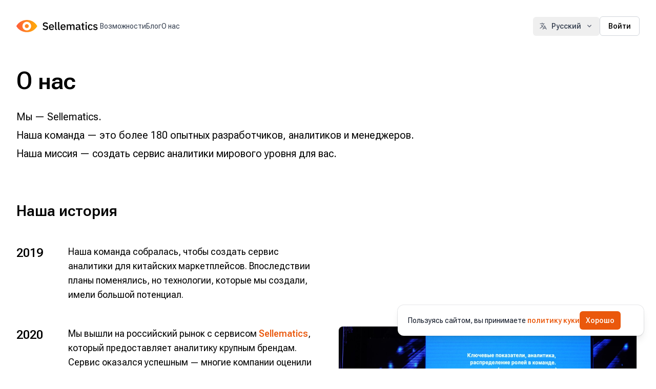

--- FILE ---
content_type: text/html; charset=utf-8
request_url: https://sellematics.com/about/
body_size: 41943
content:
<!DOCTYPE html><html class="!overflow-visible" lang="ru" translate="no"><head><meta charSet="utf-8" data-next-head=""/><meta name="viewport" content="width=device-width, initial-scale=1.0" data-next-head=""/><meta name="format-detection" content="telephone=no" data-next-head=""/><link rel="shortcut icon" href="/new/images/favicons/favicon_sellematics/favicon.ico" type="image/x-icon" data-next-head=""/><link rel="apple-touch-icon" href="/new/images/favicons/favicon_sellematics/apple-touch-icon.png" data-next-head=""/><link rel="apple-touch-icon" sizes="180x180" href="/new/images/favicons/favicon_sellematics/apple-touch-icon-180x180.png" data-next-head=""/><link rel="icon" type="image/png" sizes="192x192" href="/new/images/favicons/favicon_sellematics/android-chrome-192x192.png" data-next-head=""/><link rel="icon" type="image/png" sizes="96x96" href="/new/images/favicons/favicon_sellematics/android-chrome-96x96.png" data-next-head=""/><link rel="icon" type="image/png" sizes="32x32" href="/new/images/favicons/favicon_sellematics/favicon-32x32.png" data-next-head=""/><link rel="icon" type="image/png" sizes="16x16" href="/new/images/favicons/favicon_sellematics/favicon-16x16.png" data-next-head=""/><link rel="manifest" href="/new/images/favicons/favicon_sellematics/manifest.json" data-next-head=""/><link rel="yandex-tableau-widget" href="/new/images/favicons/favicon_sellematics/yandex-browser-manifest.json" data-next-head=""/><meta name="msapplication-TileColor" content="#ffffff" data-next-head=""/><meta name="msapplication-TileImage" content="/new/images/favicons/favicon_sellematics/mstile-144x144.png" data-next-head=""/><meta name="msapplication-config" content="/new/images/favicons/favicon_sellematics/browserconfig.xml" data-next-head=""/><meta name="theme-color" content="#ffffff" data-next-head=""/><style data-next-head="">
        :root { 
          --color-primary-50: #fff7ed; --color-primary-100: #ffedd5; --color-primary-200: #fed7aa; --color-primary-300: #fdba74; --color-primary-400: #fb923c; --color-primary-500: #f97316; --color-primary-600: #ea580c; --color-primary-700: #c2410c; --color-primary-800: #9a3412; --color-primary-900: #7c2d12; --color-primary-950: #431407 
        }
        .dark {
          --color-primary-50: #431407; --color-primary-100: #7c2d12; --color-primary-200: #9a3412; --color-primary-300: #c2410c; --color-primary-400: #ea580c; --color-primary-500: #f97316; --color-primary-600: #fb923c; --color-primary-700: #fdba74; --color-primary-800: #fed7aa; --color-primary-900: #ffedd5; --color-primary-950: #fff7ed
        }
      </style><title data-next-head="">О нас | Sellematics</title><meta name="description" content="Мы — Sellematics, и наша цель — помочь вам вырастить ваш бизнес на маркетплейсах. Поддерживаем на каждом этапе: от старта до топов продаж. Узнать больше о нашей миссии и истории в разделе «О компании»." data-next-head=""/><link rel="preconnect" href="https://fonts.googleapis.com"/><link rel="preconnect" href="https://fonts.gstatic.com" crossorigin=""/><link href="https://fonts.googleapis.com/css2?family=Roboto+Flex:opsz,slnt,wdth,wght,XTRA@8..144,-10..0,50..150,100..1000,323..603&amp;display=swap" rel="stylesheet"/><link href="https://fonts.googleapis.com/css2?family=IBM+Plex+Sans+Arabic:ital,wght@0,400;0,500;0,700;0,900;1,400&amp;display=swap" rel="stylesheet"/><link data-next-font="" rel="preconnect" href="/" crossorigin="anonymous"/><link rel="preload" href="/_next/static/css/c72d49e914c76eb1.css" as="style"/><link rel="stylesheet" href="/_next/static/css/c72d49e914c76eb1.css" data-n-g=""/><noscript data-n-css=""></noscript><script defer="" nomodule="" src="/_next/static/chunks/polyfills-42372ed130431b0a.js"></script><script src="/_next/static/chunks/webpack-cc4a54bba44136e3.js" defer=""></script><script src="/_next/static/chunks/framework-98d9d3c65ad0c5f1.js" defer=""></script><script src="/_next/static/chunks/main-044f4231a754f049.js" defer=""></script><script src="/_next/static/chunks/pages/_app-06f700cc89d86bbf.js" defer=""></script><script src="/_next/static/chunks/07c2d338-28ceed1501c795ef.js" defer=""></script><script src="/_next/static/chunks/2707-fb49c246a695fbcf.js" defer=""></script><script src="/_next/static/chunks/4421-6249b7625f021b60.js" defer=""></script><script src="/_next/static/chunks/7629-840cf1f5e6b7a803.js" defer=""></script><script src="/_next/static/chunks/9627-889717b514986dba.js" defer=""></script><script src="/_next/static/chunks/pages/about-ff393e015f379d7b.js" defer=""></script><script src="/_next/static/44678dadf60d4c4e79e5833a0685de08950eafc9/_buildManifest.js" defer=""></script><script src="/_next/static/44678dadf60d4c4e79e5833a0685de08950eafc9/_ssgManifest.js" defer=""></script></head><body class="overflow-auto selection:bg-primary-200"><div id="__next"><noscript><div><img src="https://mc.yandex.ru/watch/64582036" style="position:absolute;left:-9999px" alt=""/></div></noscript><div></div><div class="fixed bottom-6 flex flex-col gap-3 z-[1010] max-w-[26rem]" style="left:calc((max(0px, 1920px) - 1920px) / 2 + 5rem)"></div><div aria-live="assertive" class="fixed inset-0 flex items-end px-4 py-6 pointer-events-none sm:p-6 sm:items-start z-[9999]"><div class="flex flex-col-reverse items-center w-full space-y-4 space-y-reverse sm:items-end"></div></div><div class="fixed left-0 origin-left top-0 z-[1002] h-[2px] duration-500 ease-in-out bg-primary-500 opacity-0" style="width:0%"></div><div class="w-full"><div class="flex w-full mx-auto relative"><main class="flex flex-col w-full min-h-screen"><div class="bg-white" style="opacity:0"><div><header><nav><div class="flex relative z-50 justify-between px-4 py-8 mx-auto max-w-7xl sm:px-6 lg:px-8"><div class="relative z-10 flex items-center gap-8 sm:gap-16 lg:gap-16"><a class="shrink-0" aria-label="Home" href="/"><span class=""><img src="/new/images/logo-dark.svg" alt="Logo" class="w-auto h-6"/></span></a><div class="hidden lg:gap-8 [@media(min-width:1150px)]:gap-10 [@media(min-width:1150px)]:flex"><a class="relative -my-2 -mx-3 rounded-lg px-3 py-2 text-sm text-gray-700 transition-colors delay-150 hover:text-gray-900 hover:delay-[0ms]" href="/#features"><span class=""><span class="relative z-10 whitespace-nowrap">Возможности</span></span></a><a class="relative -my-2 -mx-3 rounded-lg px-3 py-2 text-sm text-gray-700 transition-colors delay-150 hover:text-gray-900 hover:delay-[0ms]" href="/articles/"><span class=""><span class="relative z-10 whitespace-nowrap">Блог</span></span></a><a class="relative -my-2 -mx-3 rounded-lg px-3 py-2 text-sm text-gray-700 transition-colors delay-150 hover:text-gray-900 hover:delay-[0ms]" href="/about/"><span class=""><span class="relative z-10 whitespace-nowrap">О нас</span></span></a></div></div><div class="flex gap-6 items-center"><div class="relative"><div class="relative" data-headlessui-state=""><button class="flex items-center px-3 py-2 space-x-2 rounded-md hover:bg-gray-100" id="headlessui-listbox-button-:R1n39akm:" type="button" aria-haspopup="listbox" aria-expanded="false" data-headlessui-state=""><svg xmlns="http://www.w3.org/2000/svg" fill="none" viewBox="0 0 24 24" stroke-width="2" stroke="currentColor" aria-hidden="true" class="w-4 h-4 text-gray-500"><path stroke-linecap="round" stroke-linejoin="round" d="M3 5h12M9 3v2m1.048 9.5A18.022 18.022 0 016.412 9m6.088 9h7M11 21l5-10 5 10M12.751 5C11.783 10.77 8.07 15.61 3 18.129"></path></svg><span class="font-medium text-gray-700">Русский</span><svg xmlns="http://www.w3.org/2000/svg" viewBox="0 0 20 20" fill="currentColor" aria-hidden="true" class="w-4 h-4 text-gray-500"><path fill-rule="evenodd" d="M5.293 7.293a1 1 0 011.414 0L10 10.586l3.293-3.293a1 1 0 111.414 1.414l-4 4a1 1 0 01-1.414 0l-4-4a1 1 0 010-1.414z" clip-rule="evenodd"></path></svg></button></div></div><div class="[@media(min-width:1150px)]:hidden" data-headlessui-state=""><button class="relative z-10 translate-y-[3px] -m-2 inline-flex items-center rounded-lg stroke-gray-900 p-2 hover:bg-gray-200/50 hover:stroke-gray-600 active:stroke-gray-900 [&amp;:not(:focus-visible)]:focus:outline-none" aria-label="Toggle site navigation" type="button" aria-expanded="false" data-headlessui-state=""><svg xmlns="http://www.w3.org/2000/svg" fill="none" viewBox="0 0 24 24" stroke-width="2" stroke="currentColor" aria-hidden="true" class="w-6 h-6"><path stroke-linecap="round" stroke-linejoin="round" d="M4 6h16M4 12h16M4 18h16"></path></svg></button></div><span hidden="" style="position:fixed;top:1px;left:1px;width:1px;height:0;padding:0;margin:-1px;overflow:hidden;clip:rect(0, 0, 0, 0);white-space:nowrap;border-width:0;display:none"></span><a class="inline-flex items-center px-4 py-2 space-x-2 text-sm font-medium no-underline rounded-md border border-transparent appearance-none focus:outline-none focus:ring-2 focus:ring-offset-2 dark:focus:ring-offset-white disabled:cursor-not-allowed disabled:saturate-50 disabled:brightness-150 disabled:opacity-50 text-black bg-white !border-gray-300 hover:bg-gray-50 disabled:hover:bg-white focus:ring-primary-500 hidden lg:block" type="button" href="/login/"><span class="">Войти</span></a></div></div></nav></header><div class="px-4 pt-8 pb-32 mx-auto max-w-7xl sm:px-6 lg:px-8"><h1 class="text-5xl font-medium">О нас</h1><div class="mt-8 space-y-2 text-xl"><p class="max-w-[75ch]">Мы — Sellematics.</p><p class="max-w-[75ch]">Наша команда — это более 180 опытных разработчиков, аналитиков и менеджеров.</p><p class="max-w-[75ch]">Наша миссия — создать сервис аналитики мирового уровня для вас.</p></div><h2 class="mt-20 text-3xl font-medium">Наша история</h2><div class="grid grid-cols-[max-content,minmax(0,60ch)] lg:grid-cols-[53px,minmax(0,60ch),53px,minmax(0,60ch)] mt-12 gap-y-8 lg:gap-y-12 gap-x-6 lg:gap-x-12"><h3 class="text-2xl font-medium">2019</h3><p class="text-lg">Наша команда собралась, чтобы создать сервис аналитики для китайских маркетплейсов. Впоследствии планы поменялись, но технологии, которые мы создали, имели большой потенциал.</p><h3 class="text-2xl font-medium"></h3><p class="text-lg"></p><h3 class="text-2xl font-medium">2020</h3><p class="text-lg">Мы вышли на российский рынок с сервисом<!-- --> <span class="font-medium text-orange-600">Sellematics</span>, который предоставляет аналитику крупным брендам. Сервис оказался успешным — многие компании оценили наши качественные данные и полезные инструменты.</p><div class="lg:hidden"></div><div class="flex flex-col items-center lg:col-span-2 lg:row-span-2"><img src="/next/img/about/2021.jpg" alt="Конференция Marketplace Conf 2021" class="w-full h-auto max-h-[380px] object-cover rounded-lg ring-1 ring-black/10"/><p class="mt-2 text-sm text-gray-600 text-center italic">Конференция Marketplace Conf 2021</p></div><h3 class="text-2xl font-medium">2021</h3><p class="text-lg">У нас возникла идея сделать аналитику доступной для продавцов любого размера. Так появился <span class="font-medium text-blue-600">Sellmonitor</span> — сервис, разработанный специально для селлеров на маркетплейсах. Он тоже оказался очень популярным!</p><h3 class="text-2xl font-medium">2022</h3><p class="text-lg">В 2022 году мы продолжили развивать Sellmonitor — добавили интеграцию с маркетплейсами по API. Новый интерфейс сделал сервис самым красивым и удобным в использовании. Запустили пилотный проект с аналитикой Noon, Shopify и Amazon для арабских стран.</p><div class="lg:hidden"></div><div class="flex flex-col items-center lg:col-span-2 lg:row-span-2"><img src="/next/img/about/2022.jpg" alt="Sellematics на конференции GITEX Global 2022 в Дубае" class="w-full h-auto max-h-[380px] object-cover rounded-lg ring-1 ring-black/10"/><p class="mt-2 text-sm text-gray-600 text-center italic">Sellematics на конференции GITEX Global 2022 в Дубае</p></div><h3 class="text-2xl font-medium">2023</h3><p class="text-lg">Первыми представили новые инструменты на основе ИИ и стали партнёром Яндекс Маркета. Запустили сервис <span class="font-medium text-blue-600">Sellscreen</span> для китайского рынка с полным переводом на китайский язык и открыли офис в Шэньчжэне.</p><h3 class="text-2xl font-medium">2024</h3><p class="text-lg">Стали авторизованным сервисом аналитики WB, открыли отдел сопровождения, который получил сертификацию WB. Совместно с Uzum Market создали сервис для селлеров из Узбекистана. Компания получила аккредитацию в Минцифры.</p><div class="lg:hidden"></div><div class="flex flex-col items-center lg:col-span-2 lg:row-span-2"><img src="/next/img/about/2023.jpg" alt="Sellscreen на конференции AMZ123 по выходу на российский рынок в Шэньчжэне" class="w-full h-auto max-h-[380px] object-cover rounded-lg ring-1 ring-black/10"/><p class="mt-2 text-sm text-gray-600 text-center italic">Sellscreen на конференции AMZ123 в Шэньчжэне</p></div><h3 class="text-2xl font-medium">2025</h3><p class="text-lg">Стали частью экосистемы «1С» — миллионы пользователей продуктов «1С» смогут использовать наши сервисы.</p></div></div></div></div><footer class="bg-white border-t border-gray-200" aria-labelledby="footer-heading"><h2 id="footer-heading" class="sr-only">Footer</h2><div class="px-4 py-12 mx-auto max-w-7xl sm:px-6 lg:py-16 lg:px-8"><div class="lg:flex lg:gap-8"><div class="space-y-6 xl:col-span-1"><img src="/new/images/logo-dark.svg" class="w-44" alt="Sellematics logo"/><div class="text-base text-gray-700">Сервис аналитики и исследований e-commerce</div></div><div class="grid grid-cols-2 grid-rows-2 gap-y-8 mt-12 grow sm:gap-x-16 sm:grid-flow-col sm:grid-cols-none sm:grid-rows-1 lg:justify-items-end xl:col-span-2 lg:mt-0"><div><div class="flex flex-col space-y-4 text-base text-gray-700"><h3 class="font-medium">Компания</h3><a class="hover:text-gray-900" href="/articles/"><span class="">Блог</span></a><a class="hover:text-gray-900" href="/about/"><span class="">О нас</span></a></div></div><div><div class="space-y-4"><div><a href="tel:+74954141011" class="text-xl text-gray-700 hover:text-gray-900">+7 495 414-10-11</a></div><div><a href="mailto:info@sellematics.com" class="text-base text-gray-700 hover:text-gray-900">info@sellematics.com</a></div><div class="flex flex-col mt-2"><span class="text-sm text-gray-500">WhatsApp</span><a target="_blank" rel="noreferrer" href="https://wa.me/+79800226979" class="text-base text-gray-700 hover:text-gray-900">+7 980 022-69-79</a></div></div></div><div><div class="space-y-3 text-base text-gray-700"><div class="font-medium">ООО «СЕЛЛЕМАТИКС»</div><div class="grid grid-rows-2 grid-flow-col gap-y-3 gap-x-8"><div class="flex flex-col"><span class="text-sm text-gray-500">ИНН</span><span>7727492799</span></div><div class="flex flex-col"><span class="text-sm text-gray-500">КПП</span><span>237801001</span></div><div class="flex flex-col"><span class="text-sm text-gray-500">ОГРН</span><span>1227700252878</span></div></div></div></div></div></div><div class="flex flex-col items-baseline pt-8 mt-12 space-y-4 border-t border-gray-200 lg:flex-row"><div><p class="text-base text-gray-400">© <!-- -->Sellematics<!-- -->, <!-- -->2019–2026<!-- -->.<!-- --> <!-- -->Все права защищены<!-- -->.</p></div><div class="flex flex-col space-y-2 text-gray-400 lg:space-x-6 lg:space-y-0 lg:flex-row lg:ml-auto"><a class="text-sm hover:text-gray-500" href="/doc/sellematics/ru/privacy_policy.pdf">Политика обработки персональных данных</a></div></div></div></footer></main></div></div></div><script id="__NEXT_DATA__" type="application/json">{"props":{"pageProps":{"isResponsive":true,"ctx":{"theme":{"hostType":"sellematics","apiURL":"https://sellematics.com/api/","canonicalURL":"https://sellematics.com","title":"Sellematics","releaseDate":2019,"themeColors":"orange","colorSeries":["orange","teal","yellow","sky","red","violet","amber","blue","green"],"logoDark":"/new/images/logo-dark.svg","logoFixed":"/new/images/logo-fixed.svg","logoWhite":"/new/images/logo-white.svg","logoFixedWhite":"/new/images/logo-fixed.svg","chartFonts":["Roboto Flex","sans-serif"],"yandexMetrica":{"id":64582036,"options":{"clickmap":true,"trackLinks":true,"accurateTrackBounce":true}},"contactInformation":{"phone":"+74954141011","mail":"info@sellematics.com","whatsapp":"+79800226979"},"notificationBot":"sellmonitor_notify_bot"},"host":"sellematics.com","lastLoginType":null,"lastLoginDate":null,"lang":"ru","ip":"18.191.101.252","userAgent":"Mozilla/5.0 (Macintosh; Intel Mac OS X 10_15_7) AppleWebKit/537.36 (KHTML, like Gecko) Chrome/131.0.0.0 Safari/537.36; ClaudeBot/1.0; +claudebot@anthropic.com)","cookie":null,"hasAvailableAuthorization":false,"isAuthorized":false,"currentMall":{"code":"wb","currency":"RUB"},"malls":[],"user":null},"locale":{"locale":"ru","messages":{"locale":{"en":"English","ru":"Русский"},"export_state":{"waiting":"В очереди","running":"В процессе","complete":"Завершено","failed":"Ошибка"},"brands_content_product_list":"Отчет о контенте товаров из раздела «Бренды»","brands_reviews_product_list":"Отчет об отзывах о товарах из раздела «Бренды»","brands_reviews_review_list":"Список отзывов из раздела «Бренды»","brands_questions_product_list":"Отчет о вопросах о товарах из раздела «Бренды»","brands_questions_question_list":"Список вопросов из раздела «Бренды»","brands_pricing_product_list":"Отчет о ценах товаров из раздела «Бренды»","brands_availability_product_list":"Отчет о доступности товаров из раздела «Бренды»","brands_pricing_graph":"График из раздела «Бренды»","brands_placement_product_list":"Товары из выдачи по ленте","products_product_charts":"Графики товара","products_product_list":"Список товаров","products_product_feeds":"Список лент товара","products_product_multiple_feeds_chart":"Последние позиции товара в лентах","products_product_offers":"Список вариантов и предложений товара","products_offer_charts":"Графики предложения товара","products_warehouse_charts":"Графики складов товара","product_feed_positions":"История позиций товара","product_events":"История событий товара","mall_analytics_product_list":"Список товаров из раздела «Бизнес»","categories_category_list":"Список категорий","categories_subject_list":"Список предметов","categories_category_brands":"Список брендов","categories_category_merchants":"Список магазинов","keywords_keyword_list":"Список поисковых запросов","seo_optimization_keywords":"Ключевые слова из SEO-оптимизации","seo_optimization_search_queries":"Ключевые слова из SEO-оптимизации","product_reviews_list":"Список отзывов товара","mall_analytics_order_list":"Список заказов из раздела «Бизнес»","status":{"outstocked":"Нет в наличии","available":"Доступен","deleted":"Удален","archived":"В архиве","unknown":"Статус неизвестен","undefined":"Неизвестно"},"event":{"available":"Доступен","outstocked":"Закончился","archived":"В архиве","deleted":"Удален","created":"Создан","added":"Замечен сервисом"},"products":"Товары","brands":"Бренды","notifications":"Уведомления","help":"Помощь","content":"Контент","pricing":"Цена и продажи","placement":"Представленность","reviews":"Отзывы","questions":"Вопросы","availability":"Доступность","favorite_lists":"Списки избранного","exports":"Выгрузки","categories":"Категории","select_categories":"Выберите категории","back":"Назад","clear":"Очистить","select_all":"Выбрать все","deselect_all":"Снять со всех","statuses":"Статусы","stores":"Магазины","growth_period":"Период прироста","dates":"Даты","select_preset":"Выберите фильтр","search_categories":"Поиск по категориям","min_price":"Мин. цена","max_price":"Макс. цена","from":"От","to":"До","rating":"Рейтинг","stock":"На складе","gmv_in_period":"Выручка за период","sales_in_period":"Продажи за период","likes":"Лайки","orders":"Заказы","orders_growth":"Прирост заказов","reviews_growth":"Прирост отзывов","created_date":"Дата создания","last_observed":"Наблюдали","first_review":"Первый отзыв","last_review":"Последний отзыв","status_assigned":"Статус присвоен","date_from":"Дата с","reset_all":"Сбросить всё","reset_form":"Сбросить форму","reset":"Сбросить","rating_to":"Рейтинг до","orders_to":"Заказы до","export_list":"Выгрузить список","no_data_found":"Данные не найдены","product#one":"товар","product#few":"товара","product#many":"товаров","product#other":"товары","product_count#one":"товар","product_count#few":"товаров","product_count#many":"товаров","product_count#other":"товары","brand#one":"Бренд","brand#few":"Бренда","brand#many":"Брендов","brand#other":"Бренды","photo":"Фото","store#one":"Магазин","store#few":"Магазина","store#many":"Магазинов","store#other":"Магазины","price":"Цена","created":"Создан","apply":"Применить","growth":"Прирост","filter_by":"Фильтр по","sort_by":"Сортировать по","variants":"Варианты","description_versions":"Версии контента","description_versions_empty":"Нет описания","select_product":"Выбрать товар","show_product_info":"Показать информацию","selected":"Выбран","product_info":"Информация о товаре","product_charts":"Графики товара","status_":"Статус","keyword":"Кейворд","confirm":"Подтвердить","cancel":"Отменить","rename_list":"Переименовать список","delete":"Удалить","add_favorite_list":"Добавить список избранного","my_brands":"Мой бренд","change_password":"Изменить пароль","group_brands":"Группы брендов","old_password":"Старый пароль","enter_old_password":"Введите старый пароль","new_password":"Новый пароль","enter_new_password":"Введите новый пароль","repeat_password":"Повторите пароль","repeat_new_password":"Повторите новый пароль","save_changes":"Сохранить изменения","fullname":"Имя","phone":"Телефон","personal_account":"Аккаунт","export_lists":"Выгрузки","retailer":"Ритейлер","date_time":"Дата время","type":"Тип","file_name":"Имя файла","download":"Скачать","select_brand_competitor":"Выберите бренд конкурент","now":"сейчас","content_score":"Оценка контента","show":"показать","images":"Изображения","title_length":"Длина названия","description_length":"Длина описания","first":"Первый","last":"Последний","videos":"Видео","specs":"Характеристики","percent":"Проценты","period":"Период","in":"за","gmv":"Выручка","sales":"Продажи","discount":"Скидка","avg_price":"Средняя цена","all":"Все","true":"Да","false":"Нет","avg_discount":"Средняя скидка","add_new_search_keywords":"Добавить новые кейворды","position_index":"Индекс позиции","all_feeds":"Все ленты","search_keywords":"Поисковые кейворды","positions":"Позиции","position_chart":"График позиций","positions_in_feed":"Позиции в ленте","reviews_rating":"Рейтинг отзывов","products_without_reviews":"Товары без отзывов","with_reviews":"с отзывами","first_reviewed":"Первый отзыв","last_reviewed":"Последний отзыв","review_rating":"Рейтинг отзыва","comment":"Комментарий","country":"Страна","response":"Ответ","date_reviewed":"Оставлен отзыв","with_response":"с ответом","on":"на","questions_with_answer_in":"Вопросы с ответом за ","questions_without_answer":"Вопросы без ответа","products_without_questions":"Товары без вопросов","out_of_stock":"Нет в наличии","available":"Доступны","archived":"В архиве","deleted":"Удалено","feed":"Лента","total_reviews":"Всего отзывов","active_variants":"Активные варианты","inactive_variants":"Неактивные варианты","variant_name":"Имя варианта","active":"Активный","enter_new_search_keywords":"Введите новые поисковые кейворды","add":"Добавить","phrase.processing":"В обработке","phrase.active":"Активен","add_to":"Добавить в","other":"Другие","or_create_new_list":"Или создайте новый список","enter_name_of_new_list":"Введите название нового списка","active_products":"Активные товары","competitor":"Конкурент","success":"Успешно","preset_saved":"Пресет сохранен","here":"здесь","export_started":"Экспорт запущен","check_status":"Проверить статус","report_hidden":"Отчет скрыт","error":"Ошибка","keyword_added":"Запрос добавлен","password_changed":"Пароль изменен","products_sold":"Товаров продано","total_products":"Всего товаров","total_brands":"Всего брендов","total_merchants":"Всего магазинов","many":"Много","total_products_per_keyword":"Всего товаров по запросу","competition":"Конкуренция за просмотр","category#one":"Категория","category#few":"Категории","category#many":"Категорий","category#other":"Категории","subject#one":"Предмет","subject#few":"Предметы","subject#many":"Предметов","subject#other":"Предметы","star#one":"звезда","star#few":"звезды","star#many":"звезд","star#other":"звезд","keywords_list_help":"Данные по выручке, продажам и рейтингу включают только товары с первых двух страниц поисковой выдачи маркетплейса","pcs":"шт.","avg_rating":"Ср. рейтинг","products_available":"Доступных товаров","products_sales":"Продававшихся товаров","inventory_avg":"Ср. сток","no_sub_categories":"В выбранной категории отсутствуют дочерние подкатегории, перейдите на уровень выше","instructions":"Инструкции","extension":"Расширение","favorite":"Избранное","export":"Выгрузки","previous":"Назад","next":"Далее","merchants":"Магазины","merchant#one":"Магазин","merchant#few":"Магазина","merchant#many":"Магазинов","merchant#other":"Магазины","share_of_total_gmv":"Доля от общего объема оборота","brand_listing":"Список брендов","review#one":"отзыв","review#few":"отзыва","review#many":"отзывов","review#other":"отзывы","ratingsCaptured#one":"оценка","ratingsCaptured#few":"оценки","ratingsCaptured#many":"оценок","ratingsCaptured#other":"оценки","branch#one":"ветка","branch#few":"ветки","branch#many":"веток","branch#other":"ветки","variant#one":"вариант","variant#few":"варианта","variant#many":"вариантов","variant#other":"варианты","answer#one":"ответ","answer#few":"ответа","answer#many":"ответов","answer#other":"ответы","title":"Название","description":"Описание","characteristics":"Характеристики","phrase":"Поисковые запросы","lost_profit":"Упущенная выручка","warehouses":"Склады","with_answer":"С ответом","without_answer":"Без ответа","answers":"ответы","day#one":"день","day#few":"дня","day#many":"дней","day#other":"дня","store_page":"На сайте","data_as_of":"Данные на","list":"список","create_new":"Создать новый","no_favorite_lists_yet":"Пока списков нет, но можно создать новый ниже","create_and_add":"Создать и добавить","no_data":"нет данных","in_the_last":"За последние","add_charts":"Добавьте любые графики из списка выше","product_availability":"Доступность товара","from__s":"с","to__po":"по","until":"до","all_time":"За все время","spotted":"Замечен сервисом","review_geo_distribution":"Распределение отзывов по странам","average_rating":"Средняя оценка","negative_review_no_answer":"Негативная оценка и нет ответа от продавца","review_date":"Дата отзыва","answer_date":"Дата ответа","nothing_found":"Ничего не найдено, попробуйте изменить фильтр","no_comment":"нет комментария","loaded":"Загружено","all_variants":"Все варианты","all_warehouses":"Все склады","warehouse":"Склад","amount":"Количество","by_warehouse":"По складам","by_variant":"По вариантам (SKU)","lost_revenue_on_chart":"Упущенная выручка за период на графике","profit_and_advertising_publications":"Прибыль и рекламные публикации","lost_revenue_tooltip":"Сумма упущенной выручки за каждый день, показанный на графике в текущий момент. Вы можете посмотреть упущенную выручку за нужный период, выделив его мышью на мини-графике снизу.","add_to_favorite":"В избранное","categories_place_tooltip":"Место в выдаче по категории","and":"и","gmv_desc":"Общая выручка за день","sales_desc":"Общее число продаж за день","price_desc":"Средняя цена товара на момент наблюдения","stock_desc":"Расчетное количество товара на складе на момент наблюдения","orders_desc":"Общее число продаж товара на момент наблюдения по данным маркетплейса","reviews_desc":"Общее число отзывов на товар на момент наблюдения по данным маркетплейса","rating_desc":"Оценка товара на момент наблюдения по данным маркетплейса","factor":"Показатель","value":"Значение","recommended":"Рекомендовано","title_desc":"Число слов в названии товара","description_desc":"Число слов в описании товара","images_desc":"Число картинок на странице товара","videos_desc":"Число видео на странице товара","characteristics_desc":"Число характеристик на странице товара","content_score_tooltip":"Показатель, позволяющий быстро оценить, насколько хорошо заполнена информация о товаре. Принимает значения от 0 до 100.","show_old_feeds":"Показывать старые","feeds_count":"Число лент в списке","table_head_category":"Категория","table_head_store":"Магазин","table_head_phrase":"Поисковый запрос","table_head_brand":"Бренд","table_empty_category":"Сейчас товар не наблюдается в лентах категорий. Вы можете посмотреть категории, в которых он был раньше","table_empty_store":"Сейчас товар не наблюдается в лентах магазинов. Вы можете посмотреть магазины, в которых он был раньше","table_empty_phrase":"Сейчас товар не наблюдается в лентах поисковых запросов. Вы можете посмотреть поисковые запросы, в которых он был раньше","table_empty_brand":"Сейчас товар не наблюдается в лентах брендов. Вы можете посмотреть бренды, в которых он был раньше","position":"Позиция","last_seen":"Последнее наблюдение","export_position_history":"Выгрузить историю позиций","export_added_to_queue":"Выгрузка добавлена в очередь","export_feeds_limit":"Можно добавить не более 5 лент","select_feeds_above":"Выберите ленты выше, чтобы посмотреть графики позиций","export_charts":"Выгрузить графики товара","no_data_for_chart":"Нет данных по этому графику","export_feed_list":"Выгрузить список лент","add_feed_chart":"Добавить график ленты","pick_feed":"Выберите ленту","no_data_for_brands":"Нет данных о брендах","change_password_description":"Пароль должен состоять хотя бы из 8 символов, а также содержать хотя бы одну букву и цифру.","brand_groups_description":"Здесь можно посмотреть все ваши группы брендов. Чтобы добавить новые группы, свяжитесь с нами.","auto_renew":"Автопродление","next_payment":"Следующее списание","an_error_has_occurred":"Произошла ошибка","change":"Изменить","update":"Обновить","invalid_old_password":"Неверный старый пароль","password_changed_successfully":"Пароль успешно изменен","passwords_dont_match":"Пароли не совпадают","invalid_characters":"Пароль содержит недопустимые символы","password_less_than_8":"Пароль должен содержать хотя бы 8 символов","password_are_not_match_numbers":"Пароль должен содержать хотя бы одну цифру","password_are_not_match_latin":"Пароль должен содержать хотя бы одну латинскую букву","profile_data":"Данные аккаунта","enter_new_fullname":"Введите новое имя","settings":"Настройки","theme":"Тема","brand_groups":"Группы брендов","subscription":"Подписка","name_updated":"Имя успешно обновлено","next_time":"затем","subscription_active":"Подписка активна","subscription_will_be_canceled":"подписка будет отменена","available_retailers":"Активные маркетплейсы","mail_dative":"почту","to_add_more_retailers":"Чтобы добавить другие маркетплейсы, напишите нам на сайте или в","payment_info":"Обычно списание происходит в 11 часов утра по московскому времени. В случае неудачи предпринимается еще одна попытка через несколько часов.","a_month":"в месяц","mandatory_field":"Это обязательное поле","no_feeds":"Товар не наблюдался в лентах за последнее время","page_not_found":"Страница не найдена","error_404":"Ошибка 404","could_not_find_page":"Мы не смогли найти страницу, которую вы ищете","go_back_home":"Вернуться на главную","refresh_page":"Обновить страницу","error_cta":"Если ошибка продолжает появляться, свяжитесь с нами. Нам поможет, если вы расскажете, какие действия привели к появлению ошибки.","error_already_notified":"Мы уже получили сообщение об ошибке и скоро её исправим","error_message":"Произошла ошибка","no_active_subscription":"Нет активной подписки","forever":"навсегда","popularity":"Частотность","language":"Язык","change_mall":"Выбрать маркетплейс","search_queries":"Поисковые запросы","change_settings":"Изменить настройки","logout":"Выйти","reports_page_title":"Выгрузки","report_status_waiting":"Ожидает очереди","report_status_running":"В процессе","report_status_complete":"Готово","report_status_failed":"Ошибка","reports_empty_title":"Нет выгрузок для скачивания","reports_empty_description_line_1":"Чтобы запустить процесс создания файла для скачивания,","reports_empty_description_line_2":"найдите и нажмите на кнопку с иконкой со стрелочкой вниз","collapse":"Свернуть","expand":"Развернуть","contact_us_via_telegram":"По всем вопросам пишите в наш","each_month":"в месяц","each_3_months":"раз в 3 месяца","each_6_months":"раз в полгода","each_year":"в год","linked_card":"Привязана карта","export_finished":"Ваша выгрузка была завершена","export_failed":"Не удалось завершить выгрузку. Пожалуйста, свяжитесь с нами, если это произойдет снова","variants_and_offers":"Варианты и предложения","no_offers":"Нет предложений в других магазинах","product_card":"Карточка товара","analytics":"Аналитика","search":"Поиск","pp":"п.п.","too_many_exports":"Можно делать не более {{max}} выгрузки раз в {{interval}} секунд","loading":"Загрузка","create":"Создать","presets":"Сохранённые фильтры","save":"Сохранить","save_as":"Сохранить как","by":"по","sku":"Артикул","copy_article":{"tooltip":"Скопировать артикул","toast":"Артикул скопирован в буфер обмена"},"clear_filters":"Очистить фильтры","try_again":"Попробовать ещё раз","an_error_has_occurred_try_again":"Произошла ошибка, попробуйте ещё раз позже","root_category":"Корневая категория","root_subject":"Корневой предмет","starting_with":"сначала","cmmf":"CMMF","copy_cmmf":{"tooltip":"Скопировать CMMF","toast":"CMMF скопирован в буфер обмена"},"no_image":"Нет картинки","export_events":"Выгрузить историю событий","knowledge":"База знаний","knowledge_base":"База знаний","seo-optimization":"SEO-оптимизация","finding-niche":"Поиск ниши","competitor-analysis":"Анализ конкурентов","category_dynamics":"Динамика категорий","close":"Закрыть","as_of":"на","get_access":"Получить доступ","block_only_available_to_registered_users":"Этот блок доступен только зарегистрированным пользователям","subscribe":{"join_sellmonitor":"Присоединяйтесь к Sellmonitor","explanation":"Эта функция доступна только зарегистрированным пользователям. Создайте аккаунт и попробуйте все возможности сервиса — вам доступен бесплатный пробный период на 3 дня.","what_you_get":"Что вы получите","product_card":"Все разделы карточки товара и графики с 2020 года","product_list":"Удобный поиск по всем товарам","analysis":"Анализ категорий, магазинов и брендов","business":"Личный кабинет продавца Wildberries с подробным анализом вашего бизнеса","want_to_try":"Хочу попробовать!"},"msrp":"Цена без скидки","browser_check":{"what_happened":"Что случилось?","what_happened_answer":"Версия вашего браузера устарела, либо браузер больше не поддерживается.","what_does_it_mean":"Что это значит для меня?","what_does_it_mean_answer":"Хотя мы делаем все возможное, чтобы поддерживать все браузеры, старые версии браузеров часто содержат ошибки, исправленные в новых версиях. Из-за этого сайт может отображаться не так, как задумано, либо работать с ошибками.","what_can_i_do":"Что я могу сделать?","what_can_i_do_answer":"Вы можете обновить ваш браузер либо скачать новый браузер из числа поддерживаемых.","learn_how_to_update":"Узнать, как обновить","download_chrome":"Скачать современный браузер Chrome","browser_outdated":"Ваш браузер устарел"},"more":"Ещё","password":"Пароль","first_name":"Имя","last_name":"Фамилия","registration":{"get_started":"Попробуйте бесплатно","already_registered":"Уже зарегистрированы?","sign_in":"Войдите","to_your_account":"в аккаунт","enter_code":"Введите код подтверждения","enter_code_explanation_call":"Сейчас мы позвоним на ваш телефон {{phone}}. Отвечать не нужно — просто введите последние 4 цифры номера звонящего","confirmation_code":"Код подтверждения","sign_up":"Регистрация","email_taken":"Пользователь с такой почтой уже существует. Если это вы, попробуйте войти в аккаунт","invalid_code":"Этот код неверный, попробуйте ещё раз","enter_code_explanation_sms":"Сейчас мы отправим SMS c четырёхзначным кодом на ваш номер {{phone}}","invalid_email":"Кажется, это неверный адрес электронной почты, проверьте правильность заполнения","invalid_phone":"Кажется, это неверный телефонный номер, проверьте правильность заполнения","send_again":"Отправить ещё раз","phone_taken":"Пользователь с таким номером телефона уже существует. Если это вы, попробуйте войти в аккаунт","code_max_attempts":"Слишком много попыток, запросите новый код","call_again":"Позвонить ещё раз","something_went_wrong":"Что-то пошло не так. Пожалуйста, свяжитесь с нашей поддержкой","code_expired":"Этот код уже устарел, запросите новый код"},"sign_up":"Зарегистрироваться","confirm_password":"Подтвердите пароль","services":"Сервисы","no_name":"без имени","required_field":"Это обязательное поле","start_typing_to_see_more":"Начните печатать, чтобы увидеть больше","no_results":"Ничего не найдено","go_back":"Вернуться назад","search_placeholder":"Поиск по названию","show_more":"Показать больше","password_more_than_191":"Слишком длинный пароль, максимальная длина — 191 символ","link_to_products":"Ссылка на товары","links":{"service":"Сервис","services":"Услуги","education":"Обучение","mpschool":"Marketplace School","pricing":"Тарифы","about":"О нас","knowledge_base":"База знаний","extension":"Расширение","telegram_bot":"Бот Telegram","features":"Возможности","faq":"Частые вопросы","partners":"Партнёры","blog":"Блог","career":"Карьера","careers":"Карьера","free_webinars":"Бесплатные вебинары","consulting":"Сопровождение","about_company":"О компании","contacts":"Контакты","installment_plan":"Рассрочка","partner_program":"Партнёрам"},"footer":{"legal_information":"Юридическая информация","public_offer":"Публичная оферта","privacy_policy":"Политика обработки персональных данных","terms_of_service":"Условия обслуживания","all_rights_reserved":"Все права защищены"},"landing":{"log_in":"Войти","try_for_free":"Попробовать бесплатно","try":"Попробовать","watch_video":"Посмотреть видео","with_promo_code":"По промокоду","promo_code_active":"активен","promo_code":"Промокод","days_free":"бесплатно","subscription_starting_from":"Подписка от","pricing_period":{"30":"1 месяц","90":"3 месяца","180":"6 месяцев","360":"1 год"},"trusted_analytics":"Нашей аналитике доверяют эти и многие другие компании","we_have_data":"У нас есть данные","mall_categories":{"apothecary":"Аптеки и косметика","marketplaces":"Маркетплейсы","electronics":"Электроника и бытовая техника","food":"Фудтех","other":"Другое"},"stats":{"products":"Товаров","stores":"Продавцов","brands":"Брендов","reviews":"Отзывов"},"request_demo":"Запросить демо","already_working_with_us":"Уже работают с нами","what_our_clients_say":"Что говорят наши клиенты","contact_me":"Свяжитесь со мной","we_will_contact_you":"Мы свяжемся с вами в ближайшее время","something_went_wrong":"Что-то пошло не так, пожалуйста, напишите нам напрямую","interesting":"Интересно, покажите","news_and_insights_from":"Свежие новости, аналитика и инсайты о маркетплейсах от","available_in_package_with_uzum_market":"В пакете с Uzum Market"},"remove_from_list":"Удалить из списка","edit_name":"Изменить имя","export_favorite_list":"Выгрузить список избранного","export_variants":"Выгрузить варианты и предложения","wSoldPrice":"Средняя цена","wSoldPrice_desc":"Средняя цена товара","productsAvailable_desc":"Количество доступных для покупки товаров","productsAvailable":"Товары","merchantsTotal":"Магазины","merchantsTotal_desc":"Число продавцов, активных в категории","soldProductsShare":"С продажами","soldProductsShare_desc":"Количество товаров, которые купили хотя бы один раз","specificSales":"Средние продажи","specificSales_desc":"Среднее число продаж на один товар","productsReviews":"Отзывы","productsReviews_desc":"Суммарное число отзывов на все товары","charts":"Графики","price_distribution":"Распределение цен","subcategories":"Подкатегории","subsubjects":"Предметы","show_less":"Показать меньше","with_sales":"С продажами","average_price":"Средняя цена","average_sales":"Средние продажи","average_gmv":"Средняя выручка","average_stock":"Среднее число на складе","rating_distribution":"Распределение оценок","msrp_desc":"Цена товара без скидки на момент наблюдения","total_on_chart":"Всего за период на графике","stat_item":{"tooltip":{"1":"Значение за предыдущий период:","2":"Разница с предыдущим периодом:"}},"no_data_for_this_period":"Нет данных за этот период, попробуйте изменить фильтр","file_type_not_supported":"Неверный тип файла","file_size_exceeded":"Размер файла превышен","too_many_files":"Слишком много файлов","image_too_small":"Изображение слишком маленькое","image_load_error":"Ошибка загрузки изображения","see_products":"Товары","see_merchant_page":"Статистика магазина","export_offer_charts":"Выгрузить графики предложений","images_count#one":"изображение","images_count#few":"изображения","images_count#many":"изображений","images_count#other":"изображения","products_in_group":"Варианты","without_discount":"Без скидки","lost_profit_desc":"Выручка, потерянная за время отсутствия товара на складе","partners":"Партнёры","copy_text":{"toast":"Текст скопирован в буфер обмена","button":"Скопировать результат"},"ai":{"timeout":{"toast":{"title":"Вы исчерпали лимит запросов на сегодня","message":"В следующий раз можно будет попробовать {{date}}"}},"enhance_using_ai":"Улучшить с помощью ИИ","enhance_description_using_ai":"SEO-оптимизация","keywords":"Ключевые слова","what_to_tell":"О чём рассказать","what_we_got":"Что получилось","generate_description":"Сгенерировать описание","keywords_desc":"ИИ постарается упомянуть слова, которые вы здесь укажете. Он может пропустить их, если их слишком много или они не подходят по смыслу для товара.","what_to_tell_desc":"ИИ постарается переписать и обогатить этот текст выбранными ключевыми словами. Можете добавить сюда ещё информации о товаре в свободной форме, и ИИ красиво расскажет об этом.","what_we_got_desc":"Текст, который получился у ИИ. Его можно использовать как основу для описания товара, отредактировав на свой вкус. Если запустить генерацию ещё раз, вы получите другой текст.","now_with_ai":"Теперь с ИИ","too_many_keywords":{"title":"Слишком много ключевых слов","message":"Используйте не более 100 ключевых слов — так текст получится более естественным."},"competitor_keywords":"Ключевые слова конкурентов","competitor_keywords_desc":"Ключевые слова, по которым находятся похожие товары","seo_optimization":"SEO-оптимизация","copy_keyword_string":"Скопировать выбранные ключевые слова","keyword_usage_statistics":"Статистика использования ключевых слов","keywords_used_in_description":"Использовано в описании","high_frequency_keywords":"Высокочастотные слова","medium_frequency_keywords":"Среднечастотные слова","low_frequency_keywords":"Низкочастотные слова","of":"из","top_used_keywords":"Самые используемые ключевые слова","seo":{"help":{"1":"Добавьте ключевые слова, по которым уже ищутся конкуренты. Выбирайте те, которые подходят к вашему товару и имеют высокую частотность — её можно оценить по шкале частотности. Наведите на шкалу, чтобы узнать точное число поисковых запросов.","2":"У некоторых ключевых слов указана позиция — это значит, что товар уже ищется по этому запросу.","3":"Ниже можно добавить свои ключевые слова через запятую.","4":"Дальше можно либо сгенерировать новое описание с этими ключевыми словами, либо самостоятельно добавить их в текущее.","how_does_it_work":"Как это работает?"}},"product_name":"Название товара","existing_product":"Взять существующий товар за основу","go_to_ai_generation":"Сгенерировать описание с ИИ","copy_description":"Скопировать описание","find_keywords":"Подобрать ключевые слова","add_keywords_to_description":"Добавьте ключевые слова в описание","edit_description":"Изменить описание самому","pick_keywords":"Выберите ключевые слова","select_product":"Выберите товар","added":"Добавлено","additional_keywords":"Дополнительные ключевые слова","additional_keywords_desc":"Любые другие ключевые слова, которые вы хотите добавить — через запятую","export_keywords":"Выгрузить ключевые слова","stop_generation":"Остановить генерацию","clear_history":"Очистить историю","fast":"Быстрый","smart":"Умный","language":"Язык текста","error":{"title":"Ошибка","message":"Не удалось сгенерировать описание. Если эта ошибка повторяется, подождите 15 минут — скорее всего, всё исправится.","toast":{"message":"Не удалось сгенерировать изображение. Попробуйте ещё раз. Если ошибка повторяется, напишите в поддержку — приложите своё изображение и выбранные настройки"}},"retreiving_information":"Запрашиваю данные...","retreived_information":"Получил данные","select_competitors":"Выберите конкурентов","similar_products":"Похожие товары","selected_competitors":"Выбранные конкуренты","no_competitors_selected":"Выберите конкурентов слева","too_long_desired_length":{"title":"Слишком длинное описание","message":"Описание должно быть не длиннее {{length}} символов"},"desired_length":"Желаемая длина, символов","find_keywords_disabled_desc":"Чтобы подобрать ключевые слова, выберите существующий товар","use_current_description":"Использовать текущее описание как основу","use_current_description_desc":"Чтобы использовать текущее описание товара, выберите существующий товар","add_all":"Добавить все","no_competitor_keywords":"Мы не нашли ключевых фраз для выбранных конкурентов, попробуйте выбрать других","tone":"Тон","tone_type":{"professional":"Профессиональный","friendly":"Дружелюбный","enthusiastic":"Энергичный","luxury":"Изысканный"},"keywords_inclusion_strictness":"Строгость включения ключевых слов","keywords_inclusion_strictness_desc":"Насколько сильно ИИ будет стараться включить все ключевые слова. Повышенная строгость приведёт к менее естественному тексту. Включение всех слов в любом случае не гарантируется.","keywords_inclusion_strictness_type":{"strict":"Строго","medium":"Средне","loose":"Свободно"},"agents":{"aimodel":"ИИ-модель","aiproduct":"ИИ-товар","expandimage":"Расширить изображение"},"poses":{"originalImagePose":"Как на вашей картинке","freePose":"Как на картинке с фоном"},"maskTypes":{"autoApparelSegment":"Всё кроме одежды","autoUpperApparelSegment":"Всё кроме верха одежды","autoLowerApparelSegment":"Всё кроме низа одежды","autoHumanSegment":"Только человека","inverseAutoHumanSegment":"Всё кроме человека","autoSubjectSegment":"Только фон"},"continents":{"Europe":"Европа","Asia":"Азия","North America":"Северная Америка","South America":"Южная Америка","Africa":"Африка"},"modelLocations":{"All":"Все","Indoor":"В помещении","Outdoor":"На улице","Urban":"В городе","Nature":"На природе","Studio":"В студии","Architecture":"Архитектура","Festive":"Праздник","Commercial":"Коммерческие","Minimalist":"Минимализм","Vintage":"Винтаж"},"productLocations":{"All":"Все","Shoes and Bags":"Обувь и сумки","Cosmetics":"Косметика","Furniture":"Мебель","Home Decor":"Декор для дома","Electronics":"Электроника","Food":"Еда","Nature":"Природа","Accessories":"Аксессуары","Appliances":"Бытовая техника"},"limit_exceeded":{"toast":{"title":"У вас закончились генерации","message":"Чтобы узнать, как их пополнить, обратитесь к своему менеджеру или в поддержку"}},"chat_error":{"message":"Произошла ошибка. Попробуйте ещё раз. Если ошибка повторяется, попробуйте очистить историю, если не поможет — обратитесь в поддержку."},"product_info":{"button":"ИИ-аудит","image_audit":"Аудит картинок","description_audit":"Аудит описания","review_audit":"Аудит отзывов","store_audit":"Аудит магазина"},"apply_description":"Применить описание","description_diff":"Изменения","product_not_in_store_warning":"Товар не принадлежит этому магазину","new_image":"Новое изображение","current_images":"Текущие изображения","use_on_marketplace":"Использовать на маркетплейсе","no_image_selected":"Изображение не выбрано","insert_here":"Вставить сюда","replace_this":"Заменить это изображение"},"inventory_type":"Тип","results":"Результаты","queries":"Запросы","grades":{"feminine":{"very_low":"Очень низкая","low":"Низкая","medium":"Средняя","high":"Высокая","very_high":"Очень высокая"}},"search_volume":"Запросов","query_page":"Страница запроса","last_feminine":"Последняя","week":"Неделя","for_the_last_week":"За последнюю неделю","data_for_the_last_week":"Данные за последнюю неделю","brand_page":"Страница бренда","merchant_page":"Страница магазина","product_reviews":{"explanation":{"header":"Почему в заголовке карточки указано {{reviewsCaptured}}, а здесь {{reviews}}?","text":{"1":"В заголовке карточки приведена информация, которую отдаёт маркетплейс. Это текущее число отзывов на сайте маркетплейса, которое может включать в себя также и отзывы на другие товары из той же группы, к примеру, другого цвета.","2":"Здесь указано число отзывов, которые сохранены нашим сервисом для этой конкретной карточки. Это число не учитывает отзывы на другие товары из той же группы, а отзывы, которые были удалены с маркетплейса, всё ещё входят в это число и могут быть найдены в интерфейсе."}}},"keep_typing":"Продолжайте печатать","nothing_found_categories":"Ничего не найдено","select_all_subcategories":"Выбрать все подкатегории","select_all_subcategories_explanation":"В некоторых случаях товары могут попадать только на нижние уровни категорий. Например, смартфон может попасть в категорию «Смартфоны», но не в категорию «Электроника». В этом случае, чтобы гарантированно найти все товары, относящиеся к электронике, нужно выбрать каждую из подкатегорий этой категории.","too_many_categories_selected":"Нельзя одновременно выбрать больше 1000 категорий. Попробуйте убрать текущие категории, если они есть, чтобы освободить место.","too_many_categories_selected_title":"Не вышло выбрать все подкатегории","deselect_all_subcategories":"Снять выбор со всех подкатегорий","not working":"не работает","subscription_process":"Оформление подписки","subscription_page":{"period":{"month":"1 месяц","3_months":"3 месяца","6_months":"6 месяцев","year":"1 год"},"each_month":"каждый месяц","each_3_months":"каждые 3 месяца","each_6_months":"каждые полгода","each_year":"раз в год","promo_code_not_found":"Промокод не найден","promo_code_applied":"Промокод применён","your_subscription":"Ваша подписка","pick_at_least_one_marketplace":"Выберите хотя бы один маркетплейс","card_check":"Проверка","card_check_explanation":"Спишем и сразу вернём","cancel_anytime":"Можно отменить в любой момент","add_card":"Привязать карту","pay":"Оплатить подписку","pay_explanation":"Перенаправим вас на сайт платёжной системы","payment_requested":"Мы свяжемся с вами, можно закрыть страницу","pay_by_transfer":"Запросить счёт для перевода по реквизитам","subscription_ended":"Ваша подписка закончилась","subscription_ended_explanation":"Чтобы продолжить пользоваться сервисом, нужно возобновить подписку","payment_failed":"Платёж не прошёл","payment_failed_explanation":"Получили отказ от банка. Попробуйте оформить подписку ещё раз.","to_subscription":"К оформлению подписки","payment_failed_repeated":"Если проблема повторится, обратитесь в службу поддержки на сайте либо в","payment_confirmation_taking_long":"Если уже долго ждёте, обратитесь в службу поддержки на сайте либо в","waiting_for_bank":"Ждём ответа от банка","waiting_time":"Обычно это занимает не больше минуты","subscription_success":"Отлично! Ваша подписка оформлена","recap_conditions":"Напомним, что вы получаете","first_payment":"Первый платёж","next_payment":"Следующий платёж","what_next":"Что дальше?","see_help":"Посмотреть «Помощь»","see_help_explanation":"Расскажем, как пользоваться сайтом","start_using":"В сервис","start_using_explanation":"Если хотите разобраться самостоятельно","check_subscription":"Проверить подписку","check_subscription_explanation":"Узнать, где управлять оплатой","account_inactive":"Аккаунт неактивен","contact_manager":"Обратитесь к вашему менеджеру, чтобы продлить доступ","no_active_subscription":"Нет активной подписки","log_in":"войдите в аккаунт","to_start_using":"Чтобы начать пользоваться сервисом,","sellscreen_wechat_subscribe_explanation":"Подключитесь через WeChat, чтобы получить бесплатную 3-дневную пробную версию с Wildberries и Ozon без привязки карты","contact_support":"Обратитесь в службу поддержки, чтобы продлить доступ","accept_offer":"Чтобы оформить подписку, нужно согласиться с условиями оферты рекуррентных платежей","can_use_extension_now":"Уже дали вам доступ к бесплатному расширению с аналитикой для WB и Ozon","can_use_extension_now_explanation":"Достаточно установить расширение для браузера, чтобы бесплатно смотреть аналитику {{title}} на Wildberries и Ozon","contact_bank":"Обратитесь в банк, чтобы продлить доступ","trial_ended":"Пробный период закончился","trial_ended_explanation":"Чтобы продолжать пользоваться сервисом, нужно выбрать желаемые маркетплейсы и оформить подписку","promo_code_already_used":"Вы уже использовали этот промокод","trial_success":"Отлично! Выдали вам пробный доступ","trial_active_until":"Пробный доступ кончается","conditions":"Что вы получаете","try_extension":"Установить бесплатное расширение для браузера","try_extension_explanation":"Расширение покажет данные о продажах, выручке, рекламные позиции, ставки в поиске и многое другое — прямо на сайтах Wildberries и Ozon","tg":"Следите за новостями в Telegram-канале Sellmonitor","tg_explanation":"В нашем Telegram-канале — все новости маркетплейсов, разбор обновлений сервиса, а также полезные материалы и фишки для селлеров","extension":"Бесплатное расширение для браузера","extension_access_forever":"Доступ открыт","have_promo_code":"У меня есть промокод","apply_promo_code":"Применить промокод","promo_code_user_too_old":"Не получится применить промокод — вы уже давно зарегистрировались в сервисе"},"and_then":"и далее","free":"бесплатно","cancel_subscription":"Отменить подписку","settings_subscription":{"cancel_explanation_header":"Как происходит отмена подписки?","cancel_explanation_end_of_day":"Ваша подписка будет активна до конца дня","cancel_explanation_end_of_subscription":"После этого подписка закончится, а ваша карта будет отвязана."},"accesses":"Доступы","bidder":"Управление рекламой","queries_per_week":"запросов в неделю","this_products_position":"Позиция этого товара","copy":"Скопировать","copied":"Скопировано в буфер обмена","try_seo_optimization":"Попробуйте наш новый инструмент SEO-оптимизации","out_of":"из","showing":"Показано","login":{"login":"Вход","not_registered":"Нет аккаунта","sign_up":"Зарегистрируйтесь","forgot_password":"Забыли пароль","not_registered_sellematics":"Ещё не работаете с Sellematics","contact_us":"Оставьте заявку","or_continue_with":"Или","invalid_credentials":"Неверный email или пароль","reset_password":"Сброс пароля","specify_phone":"Укажите телефон, который использовали для регистрации. Если не помните его, обратитесь в поддержку","new_password":"Ваши данные для входа","go_to_login":"Вернуться на страницу входа","new_password_explanation":"Если ваш пароль сохранён в браузере, вам предложат его обновить после нажатия на эту кнопку","credentials_reminder":"Обязательно сохраните данные — мы можем показать их только один раз","auth_code_long_wait":"Если код долго не приходит, обратитесь в поддержку","attempts_limit_reached":"Слишком много попыток, попробуйте ещё раз через","user_banned":"Ваш аккаунт заблокирован. Обратитесь в поддержку, чтобы узнать причину","user_not_found":"Кажется, у нас нет такого пользователя, проверьте введённые данные","waiting_for_passkey":"Ждём подтверждения вашей личности...","success":"Вы вошли в аккаунт","redirecting":"Переходим в сервис","try_webauthn":"Войти по лицу или отпечатку","webauthn_error":"Не удалось войти — возможно, ключ с этого устройства был удалён в настройках вашего аккаунта. Попробуйте войти обычным способом","you_used_this_last_time":"В прошлый раз вы вошли так","sign_in_with_vk_id":"Войти с VK ID","oauth_error":"Произошла ошибка при попытке входа, попробуйте другой способ. Код ошибки:","sign_in_with_psb":"Войти через ПСБ"},"log_in":"Войти","reset_password":"Сбросить пароль","second#one":"секунда","second#few":"секунды","second#many":"секунд","second#other":"секунды","second_accusative#one":"секунду","second_accusative#few":"секунды","second_accusative#many":"секунд","second_accusative#other":"секунды","blog":"Блог","region":"Регион","name":"Имя","company":"Компания","unit-economics":"Юнит-экономика","user":"Аккаунт","sku_or_link":"Артикул или ссылка","various_types":"Разные","custom_reports":"Кастомные выгрузки","export_warehouse_charts":"Выгрузить графики складов","hour#one":"час","hour#few":"часа","hour#many":"часов","hour#other":"часы","main_screen":"Основное","ad":"реклама","place":"место","something_went_wrong":"Что-то пошло не так. Пожалуйста, обратитесь в поддержку, если ошибка повторяется","inventory_types":"Модели работы","custom_reports_description":"Сделаем отчёт в формате Excel с нужными вам данными","offers":"Предложения","search_by_name_or_inn":"Название или ИНН","searchVolume":"Запросы","totalProducts":"Результаты","gmvSpecific":"Средняя выручка","salesSpecific":"Средние продажи","productsSold":"Товары с продажами","totalBrands":"Бренды","totalMerchants":"Магазины","cluster#one":"кластер","cluster#few":"кластера","cluster#many":"кластеров","cluster#other":"кластеры","search_by_name_or_ogrn":"Название, ИНН, ОГРН","supply_planning":"Планирование поставок","banner":"Баннеры","table_head_banner":"Баннер","order#one":"заказ","order#few":"заказа","order#many":"заказов","order#other":"заказов","bids":"Ставки по рекламе","first_payment":"первый платёж","beta":"бета","bid_distribution_chart_title":"Ставки с 1 по 500 место в поисковой выдаче","only_ads":"Только рекламные","all_results":"Вся выдача","chart":"График","table":"Таблица","pages_1_5":"Страницы 1–5","bid":"Ставка","delivery":"Доставка","sales_30_days":"Продажи 30 дн.","page":"страница","no_bid":"Нет ставки","monthly_sales":"Продажи за месяц","unknown_product":"Неизвестный товар","table_empty_banner":"Сейчас товар не наблюдается в лентах баннеров. Вы можете посмотреть баннеры, в которых он был раньше","variant_distribution":"Распределение продаж по вариантам","ads_used":"использовалась реклама","not_found_on_first_pages":"не найден на первых {{count}} страницах","no_reviews":"нет отзывов","shipment":"Поставка","packaging":"Упаковка","other_expenses":"Другие расходы","more_search_results_exist":"Показано {{shown}} из {{exist}} результатов. Уточните запрос, чтобы увидеть остальные","countries":"Страны","delivery_countries":"Страны поставки","country_of_origin":"Страна-изготовитель","feed_products_list":"Товары из выдачи по ленте","price_range":"Ценовой диапазон","auto":"Единая","link":"Ссылка","sizes":"Размеры","why_no_feeds":"Мы собираем данные среди первых товаров каждой ленты (до 10 000 товаров в зависимости от ленты). Возможно, товар на более далёкой позиции либо вовсе не наблюдался в лентах. Так часто бывает с товарами, у которых немного продаж","auction":"Ручная","no_ratings":"нет оценок","check_form_for_errors":"Некоторые данные введены неверно, проверьте форму","market_share_distribution":{"gmv_distribution":{"title":"Распределение выручки"},"concentration_index":{"title":"Индекс концентрации рынка","tooltip":"Индекс Херфиндаля-Хиршмана концентрации рынка помогает определить степень монополизации в нише. Считается, что значение до 1500 — рынок с высокой конкуренцией, 1500–2500 — средняя концентрация рынка, более 2500 — высокая концентрация рынка. Как правило, ниши на маркетплейсах не достигают таких высоких значений, но даже по разнице между индексом 50 и 700 можно говорить о разной монополизации в нише."},"first_n_stores":{"title":"Доля первых {{n}} {{entity}}","tooltip":"Доля выручки первых {{n}} {{entity}} в рейтинге выручки. Чем больше {{entity}} вы подгружаете, тем больше их появляется здесь."},"large_stores":{"title":"Доля крупных {{entity}}","tooltip":"Сумма долей {{entity}} с долей выручки больше 1%. Они же отображены на графике ниже."},"stores_or_brands":{"stores":"магазинов","brands":"брендов"}},"inn":"ИНН","ogrn":"ОГРН","categories_page":{"empty":"Нет подкатегорий, соответствующих фильтру, либо в указанный период не было подкатегорий","filter":{"search":{"placeholder":"Поиск категории"}},"tabs":{"brands":"Бренды","merchants":"Магазины","graph":"Распределение цен"},"export":{"brands":"Выгрузить список брендов","merchants":"Выгрузить список магазинов"},"table":{"category":{"title":"Категория","more":"Бренды, магазины и цены","link_to_products":"Товары категории"},"brand":{"title":"Бренд","link_to_products":"Товары бренда"},"merchant":{"title":"Магазин","link_to_products":"Товары магазина"},"gmv":{"title":"Выручка"},"sales":{"title":"Продажи"},"wSoldPrice":{"title":"Ср. цена","tooltip":"Средняя цена товара"},"productsAvailable":{"title":"Товары","tooltip":"Среднее число доступных для покупки товаров за период"},"soldProductsShare":{"title":"С продажами","tooltip":"Доля товаров, которые купили хотя бы 1 раз за сутки. Берётся среднее значение по дням выбранного периода"},"specificSales":{"title":"Ср. продажи","tooltip":"Количество продаж, которое приходится на 1 товар"},"inventoryAvg":{"title":"Ср. на складе"},"reviewCount":{"title":"Отзывы","tooltip":"Суммарное количество отзывов на товары"},"ratingAvg":{"title":"Рейтинг","tooltip":"Средний рейтинг товаров"},"merchantsTotal":{"title":"Магазины","tooltip":"Число активных магазинов за период"}},"no_children":"У этой категории нет подкатегорий","chart":{"period":{"allTime":"За всё время","filter":"За период"}},"share_tooltip":"Доля от всей выручки"},"subjects_page":{"empty":"Нет предметов, соответствующих фильтру, либо в указанный период не было предметов","filter":{"search":{"placeholder":"Поиск предмета"}},"tabs":{"brands":"Бренды","merchants":"Магазины"},"export":{"brands":"Выгрузить список брендов","merchants":"Выгрузить список магазинов"},"table":{"category":{"title":"Предмет","more":"Бренды, магазины и цены","link_to_products":"Товары предмета"},"brand":{"title":"Бренд","link_to_products":"Товары бренда"},"merchant":{"title":"Магазин","link_to_products":"Товары магазина"},"gmv":{"title":"Выручка"},"sales":{"title":"Продажи"},"wSoldPrice":{"title":"Ср. цена","tooltip":"Средняя цена товара"},"productsAvailable":{"title":"Товары","tooltip":"Среднее число доступных для покупки товаров за период"},"soldProductsShare":{"title":"С продажами","tooltip":"Доля товаров, которые купили хотя бы 1 раз за сутки. Берётся среднее значение по дням выбранного периода"},"specificSales":{"title":"Ср. продажи","tooltip":"Количество продаж, которое приходится на 1 товар"},"inventoryAvg":{"title":"Ср. на складе"},"reviewCount":{"title":"Отзывы","tooltip":"Суммарное количество отзывов на товары"},"ratingAvg":{"title":"Рейтинг","tooltip":"Средний рейтинг товаров"},"merchantsTotal":{"title":"Магазины","tooltip":"Число активных магазинов за период"}},"no_children":"У этого предмета нет предметов","chart":{"period":{"allTime":"За всё время","filter":"За период"}},"share_tooltip":"Доля от всей выручки"},"last_updated":"Последнее обновление","buyout_percent":"Процент выкупа","install_extension":"Установить","sold_orders_genitive":"выкупа","sold_orders_explanation":"Средний процент выкупа по предмету {{subject}}","sold_orders_explanation_categories":"Средний процент выкупа по категории {{category}}","words_genitive":"слов","product_comparison":"Сравнение товаров","add_product":"Добавить товар","seasonality":"Сезонность","product_listing":"Список товаров","show_feeds_where_nth_product_not_present":"Показать запросы, которых не хватает товару","name_or_sku_or_link":"Название, артикул или ссылка","add_products_to_compare":"Добавьте товары для сравнения","add_to_comparison":"Добавить в сравнение","add_to_comparison_success":"Товар добавлен в сравнение","now_in_comparison":"Сейчас в сравнении","delete_all":"Удалить все","add_to_comparison_too_many_products":"В сравнение можно добавить только 4 товара. Чтобы добавить этот, можно удалить один из текущих товаров.","product_already_in_comparison":"Товар уже добавлен в сравнение","product_page":{"load_more":"Загрузить ещё","show_more":"Показать ещё","sort":{"created":"дате создания","added":"дате добавления","observed":"дате наблюдения","deleted":"дате удаления","rate":"рейтингу","discount":"скидке","msrp_min":"цене без скидки","msrp_avg":"цене без скидки (средней по всем предложениям)","msrp_max":"цене без скидки худшего предложения","likes":"числу лайков","price_min":"цене","price_avg":"цене (средней по всем предложениям)","price_max":"цене худшего предложения","review_first":"дате первого отзыва","review_last":"дате последнего отзыва","mall_reviews":"числу отзывов за все время","review_grow":"числу отзывов за период","order":"числу заказов за все время","order_grow":"числу заказов за период","sales":"числу продаж за все время","sales_grow":"числу продаж за период","gmv":"выручке за все время","gmv_grow":"выручке за период","inventory":"количеству на складе","rating_count":"числу оценок за всё время","sold_orders_percent":"проценту выкупа"},"sorts":{"dates":"Даты","now":"Сейчас","all_time":"За всё время","period":"За период"},"sort_type":{"date":{"asc":"старые","desc":"новые"},"high_low_masculine":{"asc":"низкий","desc":"высокий"},"high_low_feminine":{"asc":"низкая","desc":"высокая"},"high_low_neuter":{"asc":"низкое","desc":"высокое"},"high_low_plural":{"asc":"низкие","desc":"высокие"}},"period":{"D#one":"день","D#few":"{{count}} дня","D#many":"{{count}} дней","D#other":"{{count}} дни","W#one":"неделю","W#few":"{{count}} недели","W#many":"{{count}} недель","W#other":"{{count}} недели","M#one":"месяц","M#few":"{{count}} месяца","M#many":"{{count}} месяцев","M#other":"{{count}} месяцы","Y#one":"год","Y#few":"{{count}} года","Y#many":"{{count}} лет","Y#other":"{{count}} годы"},"last_period":{"D#one":"последний день","D#few":"последние {{count}} дня","D#many":"последние {{count}} дней","D#other":"последние {{count}} дни","W#one":"последняя неделя","W#few":"последние {{count}} недели","W#many":"последние {{count}} недель","W#other":"последние {{count}} недели","M#one":"последний месяц","M#few":"последние {{count}} месяца","M#many":"последние {{count}} месяцев","M#other":"последние {{count}} месяцы","Y#one":"последний год","Y#few":"последние {{count}} года","Y#many":"последние {{count}} лет","Y#other":"последние {{count}} годы"},"periods":{"days":"Дни","weeks":"Недели","months":"Месяцы","years":"Годы","calendar":"Период"},"pick_period":"Выберите период","pick_sort":"Выберите сортировку","load_preset":"Загрузить","preset_from_current_filters":"Сохранить текущий фильтр","sku_or_link":"Артикул или ссылка","no_presets_yet":"Пока что у вас нет сохранённых фильтров для этого маркетплейса, но можно сохранить ваш текущий фильтр ниже","add_all_with_this_word":"Добавить все с этим словом","additional_filters":"Ещё фильтры","pick_filter":"Выберите фильтр","range_filters":{"rangeFilters":"Числовые","dateRangeFilters":"По дате","minPrice":"цена","maxPrice":"цена худшего предложения","minMsrp":"цена без скидки","maxMsrp":"цена без скидки худшего предложения","order":"заказы","review":"отзывы","reviewGrow":"отзывы за период","gmvGrow":"выручка за период","salesGrow":"продажи за период","likes":"лайки","inventory":"штук на складе","rate":"рейтинг","created":"создан","observed":"замечен","reviewFirst":"оставлен первый отзыв","reviewLast":"оставлен последний отзыв","available":"стал доступен","outstocked":"закончился","archived":"помещён в архив","deleted":"удалён","totalProducts":"результаты","sales":"продажи","gmv":"выручка","wSoldPrice":"средняя цена","searchVolume":"число запросов","competition":"конкуренция","totalMerchants":"число магазинов","reviews":"отзывы","rating":"рейтинг","ratingsCaptured":"оценки","soldOrdersPercent":"процент выкупа"},"show_stats_for":"Показывать статистику за","another_period":"Другой период","export_list":"Выгрузить список","export_limited":"Выгрузка ограничена 20 000 товаров","products_found":"Найдено товаров","error_resolution_advice":"Попробуйте ещё раз или поменяйте фильтр","export_product_list":{"heading":"Выгрузить список товаров","text":"Сохраняет информацию о первых 20 000 товарах по текущему поисковому запросу. В таблицу входит вся имеющаяся информация о товарах, кроме графиков."},"another_sort":"Другая сортировка","no_more_results":"Результатов больше нет — вы всё просмотрели","export_favorite_list":{"heading":"Выгрузить список избранного","text":"Сохраняет информацию о товарах из открытого списка избранного. В таблицу входит вся имеющаяся информация о товарах, кроме графиков."},"position_in_results":"Позиция товара в выдаче","see_offers":"Перейти к предложениям","characteristics":"Характеристики","unknown_status_explanation":"Мы давно не видели этот товар и не знаем его текущий статус"},"no_more_results":"Результатов больше нет — вы всё просмотрели","all_statuses":"Все статусы","all_products":"Все товары","add_keyword":"Добавить запрос","no_user_keywords":"Добавьте поисковые запросы, чтобы {{title}} начал их отслеживать","what_are_user_keywords":"Что даёт добавление запросов?","max_keywords_reached":"Достигнуто максимальное число запросов","contact_support_to_increase_limit":"Обратитесь в поддержку, чтобы увеличить лимит","marketplace":"Маркетплейс","data_from":"Данные с","added":"Добавлен","expires":"Истекает","broken":"Сломан с","broken_at":"Не работает с","change_name":"Изменить название","name_changed":"Название изменено","replace_key":"Заменить ключ","not_added":"Ещё не добавлен","delete_store":"Удалить магазин","store_deleted":"Магазин удалён","all_stores":"Все магазины","external_advertising":"Внешняя реклама","social_network":"Соцсеть","preview":"Превью","found":"Найдена","publication":"Публикация","start_search":"Запустить поиск","last_searched_at":"Последний поиск","no_publications_found":"На момент прошлого поиска мы не нашли рекламных публикаций для товара. Запустите поиск, чтобы узнать, появились ли публикации с момента прошлого поиска.","what_is_external_advertising":"Как это работает?","how_does_it_work":"Как это работает?","publication_search_successful":"Поиск завершён","searching":"Поиск","never":"никогда","searching_started":"Поиск начался","searching_started_message":"Процесс может занять некоторое время, так что необязательно оставаться на странице — результаты будут ждать вас тут.","supply_booking":"Бронирование поставок","comments":"Комментарии","reactions":"Реакции","views":"Просмотры","no_extra_searches_available":"У вас закончились платные поиски. Чтобы приобрести новый пакет платных поисков, обратитесь в поддержку","start_extra_search":"Запустить платный поиск","external_advertising_free_mode_status":"Бесплатный режим. 5 поисков в день. Соцсети: Instagram, Telegram.","external_advertising_paid_mode_status":"Полный режим. Соцсети: Instagram, Telegram. Осталось поисков: {{paidSearchesAvailable}}.","table_of_contents":"В этой статье","scroll_to_top":"Наверх","no_brand":"Без бренда","repricer":"Управление ценами","positions_in_query":"Позиции в выдаче по запросу","tax_scheme":"Налоговая схема","edit":"Редактировать","date":"Дата","source":"Источник","sum":"Сумма","note":"Примечание","size":"Размер","color":"Цвет","volume":"Объём","weight":"Вес","webauthn":{"title":"Вход по лицу или отпечатку","description":"Сможете входить в сервис на этом устройстве так же, как разблокируете экран — без паролей и кодов","authenticators":"Добавленные устройства","added":"Устройство добавлено","platform_authenticator_not_available":"На этом устройстве такой вариант входа недоступен","this_device":"Это устройство","already_added":"Это устройство уже добавлено","add_this_device":"Добавить это устройство","enable":"Включить","cta":"Входите с помощью лица или отпечатка","cta_description":"В следующий раз не придётся вводить код из СМС","enable_in_settings":"Вы всегда можете включить вход по лицу или отпечатку в настройках"},"or":"или","stats_for":"Статистика за","changelog":"История изменений","changelog_tags":{"InnerAnalytics":"Внутренняя аналитика","Bidder":"Управление рекламой","SellmonitorGPT":"SellmonitorGPT","Products":"Товары","Accesses":"Доступы","Repricer":"Управление ценами","UnitEconomics":"Юнит-экономика","ExternalAds":"Внешняя реклама","Categories":"Категории","SupplyBooking":"Бронирование поставок","SearchQueries":"Поисковые запросы","Autoreplier":"Автоответы на отзывы","SupplyPlanning":"Планирование поставок","Help":"Помощь","SEOOptimization":"SEO-оптимизация","DescriptionGeneration":"Генерация описания","Exports":"Выгрузки"},"read":"Прочитать","changelog_fresh_changes":"Свежее изменение в сервисе","discountPrice":"Цена по карте маркетплейса","continue":"Продолжить","add_to_cart":"Добавления в корзину","conversion_to_cart":"Конверсия запроса в добавление в корзину","avg_price_cart":"Средняя цена товаров в корзине","avg_found_products":"Среднее число товаров в выдаче","avg_product_views":"Среднее число просмотренных товаров за 1 запрос","avg_merchants_view":"Среднее число продавцов, чьи товары были просмотрены, за 1 запрос","no_feed_id":"Нет данных по выдаче запроса","notification":{"telegram_notifications":"Уведомления в Telegram","telegram_notifications_description":"Подключите свой Telegram аккаунт к нашему боту, и мы сможем присылать вам ежедневные отчёты и уведомлять о важных событиях, связанных с вашим магазином","how_to_connect":"Как подключить бота","linked_accounts":"Привязанные аккаунты","notification_settings":"Настройки уведомлений","report_period":{"daily":"Ежедневный","weekly":"Еженедельный","monthly":"Ежемесячный","yearly":"Ежегодный"}},"read_only":"только для чтения","no_publications_found_never_searched":"Мы не знаем о рекламных публикациях для этого товара, так как для него ни разу не запускался поиск. Вы можете сделать это и проверить, были ли публикации.","no_lost_revenue":"Нет упущенной выручки","buy_additional_pack":"Купить дополнительный пакет","image_generations":"Генерации изображений","buy":"Купить","pack_purchased":"Пакет приобретён","click_to_open_full":"Нажмите на иконку, чтобы открыть полностью","kpp":"КПП","companies":{"sellematics":{"name":"ООО «СЕЛЛЕМАТИКС»","description":"Сервис аналитики и исследований e-commerce"}},"contact_us":"Свяжитесь с нами","follow_news":"Следите за новостями","business":{"badge":"В разработке","tabs":{"sales":"Продажи","reviews":"Отзывы","unit-economics":"Юнит-экономика","accesses":"Доступы","bidder":"Управление рекламой","supply_planning":"Планирование поставок","orders":"Заказы","supply_booking":"Бронирование поставок","repricer":"Управление ценами"},"api_keys":{"empty":{"title":"Нет добавленных API-ключей"},"onboarding":{"title":{"disable":"Авто-отзывы не подключены","enable":"Авто-отзывы подключены"},"description":"Автоматизируйте работу с отзывами — формируйте ответы на отзывы в автоматическом режиме.\u003cbr /\u003e Для активации функции необходимо добавить API-ключ и предоставить доступ к личному кабинету на {{mall}}.","button":"Перейти к стоп-словам"},"list":{"title":"Ваши магазины","api_key":"API-ключ","inn":"ИНН","marketplaceSellerId":"ID продавца","status":{"no_inn":{"badge":"Не указан ИНН"}},"copy_key":"Скопировать ключ","copy_key_toast":"Ключ скопирован в буфер обмена"},"form":{"name":{"label":"Название","help":"Можете ввести любое название, которое будет вам понятно — это ни на что не влияет"},"inn":{"label":"ИНН","error":{"InvalidInnCount":"Значение ИНН должно быть равно 10 или 12 символам","ApiKeyInnInvalid":"Неверное значение ИНН","AutoreplierInnAlreadyInUse":"Этот ИНН уже используется","MarketplaceAccountNotFoundForInn":"Вы не предоставили доступ к этой компании на {{mall}}","ServerError":"Ошибка включения","ApiKeyInnEmpty":"Заполните ИНН для этого аккаунта в разделе «Доступы»","AutoreplierApiKeyInvalid":"Неверный ключ — убедитесь, что он от этого магазина и имеет правильный тип"},"help":"Понадобится нам для некоторых функций личного кабинета"},"api_key":{"label":"API-ключ","error":{"InvalidMallApiKey":"Неверное значение, такого ключа не существует","ApiKeyAlreadyExists":"Этот ключ уже используется, обратитесь в поддержку","AutoreplierApiKeyAlreadyExists":"Этот ключ уже используется. Возможно, он подключен к другому магазину на вашем аккаунте","ReadOnlyApiKey":"Этот ключ создан с опцией «Только для чтения». Создайте новый ключ со снятой галочкой «Только для чтения»"},"help":"Снизу объясняем, где взять ключ"},"marketplaceSellerId":{"label":"Client ID"},"store":{"label":"Магазин","help":"От какого магазина ключ"},"key":{"error":{"InvalidApiKeyFormat":"Неверный формат API-ключа"}},"max_keys_reached":"Достигнуто максимальное число магазинов. Если вы хотите добавить больше, напишите в поддержку — мы придумаем, как вам помочь."},"create":{"title":"Добавление нового магазина","loading":"Добавление нового API-ключа может занять несколько минут","toast":"Новый API-ключ добавлен"},"update":{"title":"Изменение данных о магазине","toast":"Данные о магазине изменены"},"delete":{"title":"Удаление API-ключа","description":{"1":"Вы уверены, что хотите удалить ключ","2":"После удаления мы остановим синхронизацию, данные, связанные с этим ключом, могут быть потеряны."},"toast":"API-ключ удалён"},"enabled":{"button":"Включить авто-ответы","toast":"Авто-ответы на отзывы включены"},"disable":{"button":"Выключить авто-ответы","toast":"Авто-ответы на отзывы выключены"},"add_reviews":{"title":"Добавить ключ для отзывов"},"statistics_key":"Ключ «Статистика»","standard_key":"Ключ «Стандартный»","standard_key_help":"Нужен для автоотзывов","statistics_key_help":"Нужен для статистики по бизнесу","add_ads":{"title":"Добавить ключ для рекламы"},"ads_key":"Ключ «Продвижение»","ads_key_help":"Нужен для управления рекламой","added_keys":"Добавленные ключи","services":{"innerAnalytics":"Продажи и заказы","autoreplier":"Автоответы на отзывы","bidder":"Управление рекламой","supplyBooking":"Бронирование поставок","repricer":"Управление ценами"},"accesses":{"content":"Контент","statistics":"Статистика","promotion":"Продвижение","supplies":"Поставки","analytics":"Аналитика","pricesAndDiscounts":"Цены и скидки","marketplace":"Маркетплейс","questionsAndReviews":"Вопросы и отзывы","chatWithCustomers":"Чат с покупателем","customerReturns":"Возвраты","documents":"Документы","prices":"Цены","reviews":"Отзывы"},"has_employee_access":"Есть доступ сотрудника (для ответов на отзывы)","no_employee_access":"Нет доступа сотрудника (для ответов на отзывы)","no_tax_scheme":"не выбрана","tax_scheme":{"income":"Доходы","incomeMinusExpenses":"Доходы минус расходы"},"change_tax_scheme":"Изменить схему налогообложения","tax_rate":"Ставка налога","scheme":"Схема","tax_scheme_changed":"Налоговая схема изменена","tax_scheme_and_rate_required":"Заполните схему и ставку налога","tax_scheme_cleared":"Налоговая схема очищена — налоги больше не будут показываться","current_key":"Текущий ключ"},"sales":{"empty":{"title":"Личный кабинет не подключен","description":"Подключите свой личный кабинет, чтобы получить доступ к подробной статистике по вашему бизнесу"},"error":{"title":"Технические работы","description":"Временно может не работать добавление новых API-ключей и получение новых данных о ваших продажах."},"filter":{"brands":"Все бренды","articles":{"placeholder":"Артикул или имя"},"period":{"free":{"1":"за период с","2":"по"},"today":{"1":"Сегодня","2":"за сегодня."},"yesterday":{"1":"Вчера","2":"за вчера."},"week":{"1":"Неделя","2":"за последнюю неделю."},"30_days":{"1":"30 дней","2":"за последние 30 дней."},"90_days":{"1":"90 дней","2":"за последние 90 дней."}}},"products":{"empty":"Нет товаров","copy_article":{"tooltip":"Скопировать артикул","toast":"Артикул скопирован в буфер обмена"},"name":{"title":"Товар"},"brand":{"title":"Бренд"},"rating":{"title":"Рейтинг"},"reviewsCount":{"title":"Отзывы"},"article":{"title":"Артикул"},"supplierArticle":{"title":"Артикул продавца"},"payedAmount":{"title":"Выкупы"},"profitAmount":{"title":"Прибыль"},"orderedAmount":{"title":"Заказы"},"expensesAmount":{"title":"Расходы"},"returnedAmount":{"title":"Возвраты"},"commission":{"title":"Комиссия"},"logistic":{"title":"Логистика","tooltip":"Сумма расходов на доставку к клиентам и от клиентов"},"stock":{"title":"На складе","tooltip":"Количество товаров на складе и оборачиваемость (количество дней, на которое хватит товаров на складе, на основе продаж и возвратов за последний месяц)."},"stockOnWay":{"title":"В доставке","tooltip":"Количество товаров, находящихся в доставке в данный момент."},"stockToClient":{"title":"К клиенту"},"stockFromClient":{"title":"От клиента"},"supplyRecommendation":{"title":"Рекомендации поставки"},"abcAnalysis":{"title":"ABC анализ"},"netProfitAmount":{"title":"Чистая прибыль"},"storage":{"title":"Хранение"},"compensationAmount":{"title":"Компенсация"},"marginalityPercent":{"title":"Маржинальность"},"returnOnInvestmentPercent":{"title":"ROI"},"ad":{"title":"Реклама"},"primeCostExpenses":{"title":"Себестоимость"},"deliveryLogistic":{"title":"Доставка к клиенту"},"returnLogistic":{"title":"Доставка от клиента"},"primeCost":{"title":"Себестоимость"},"fines":{"title":"Штрафы"},"buyout_percentage":{"title":"Процент выкупа","tooltip":"Процент выкупа товара за трёхмесячный период, оканчивающийся две недели назад (этот период выбран, чтобы не захватывать товары в доставке)"},"tax":{"title":"Налог"},"additionalExpenses":{"title":"Другие расходы"}},"lostProductStats":{"title":"Потерянные заказы","tooltip":"Заказы, по которым срок доставки превышает заданный период.","select":{"2 weeks":"2 недели","1 month":"1 месяц","2 months":"2 месяца"},"button":"Посмотреть товары","select_label":"Доставка дольше, чем"},"stats":{"payedAmount":{"title":"Выкуплено товаров","tooltip":"Сумма стоимости и количество выкупленных товаров"},"profitAmount":{"title":"Прибыль","tooltip":"Прибыль (сумма стоимости выкупленных товаров минус сумма расходов) и процент от выручки (суммы стоимости выкупленных товаров)"},"expensesAmount":{"title":"Все расходы","tooltip":"Сумма всех расходов и процент от выручки (от суммы стоимости выкупленных товаров)"},"commission":{"title":"Комиссия","tooltip":"Комиссия маркетплейса и процент от всех расходов (в дашборде) либо от выручки (в таблице)"},"logisticToClient":{"title":"Доставка к клиенту","tooltip":"Сумма расходов на доставку к клиентам и количество доставок"},"logisticFromClient":{"title":"Доставка от клиента","tooltip":"Сумма расходов на доставку от клиентов и количество доставок"},"returnedAmount":{"title":"Возвраты","tooltip":"Сумма стоимости и количество возвращенных товаров"},"cancelledAmount":{"title":"Отменённые","tooltip":"Сумма расходов на хранение и количество отменённых товаров"},"additionalService":{"title":"Прочие расходы","tooltip":"Расходы, не входящие в другие категории: кросс-докинг, эквайринг, Premium, бонусы продавца, удержания и корректировки"},"orderedAmount":{"title":"Заказано товаров","tooltip":"Сумма стоимости и количество заказанных товаров"},"otherAmountFromOrders":{"title":"В доставке","tooltip":"Сумма стоимости и процент (от суммы стоимости заказанных товаров) товаров в доставке из заказанных товаров"},"cancelledAmountFromOrders":{"title":"Отменённые","tooltip":"Сумма стоимости и процент (от суммы стоимости заказанных товаров) отменённых товаров из заказанных товаров"},"payedAmountFromOrders":{"title":"Выкупленные","tooltip":"Сумма стоимости и процент (от суммы стоимости заказанных товаров) выкупленных товаров из заказанных товаров"},"returnedAmountFromOrders":{"title":"Возвраты","tooltip":"Сумма стоимости и процент (от суммы стоимости заказанных товаров) возвращенных товаров из заказанных товаров"},"stockFull":{"title":"Все товары","tooltip":"Информация о всех товарах в данный момент: сумма стоимости и количество. Значение не зависит от выбранного временного периода."},"stock":{"title":"На складе для продажи","tooltip":"Информация о товарах на складе, доступных для продажи в данный момент: сумма стоимости и количество. Значение не зависит от выбранного временного периода."},"stockToClient":{"title":"В доставке к клиенту","tooltip":"Информация о товарах, находящихся в доставке к клиенту в данный момент: сумма стоимости и количество. Значение не зависит от выбранного временного периода."},"stockFromClient":{"title":"В доставке от клиента","tooltip":"Информация о товарах, находящихся в доставке от клиента в данный момент: сумма стоимости и количество. Значение не зависит от выбранного временного периода."},"netProfitAmount":{"tooltip":"Чистая прибыль (сумма стоимости выкупленных товаров минус сумма расходов) и процент от выручки (суммы стоимости выкупленных товаров)"},"primeCostExpenses":{"title":"Себестоимость товаров","tooltip":"Сумма расходов на приобретение товаров и процент от всех расходов"},"stockOnWay":{"tooltip":"Информация о товарах, находящихся в доставке в данный момент: сумма стоимости и количество. Значение не зависит от выбранного временного периода.","title":"В доставке"},"storage":{"title":"Хранение","tooltip":"Расходы на хранение и процент от выручки (от суммы стоимости выкупленных товаров)"},"compensationAmount":{"title":"Компенсация","tooltip":"Компенсация маркетплейса, в том числе за повреждённые и утерянные товары, начисления по претензиям и прочие,"},"marginality":{"tooltip":"Процент выручки, который вы забираете себе","title":"Маржинальность"},"returnOnInvestment":{"tooltip":"ROI (return on investment) — процент ваших расходов, который вы получаете обратно в качестве чистой прибыли. Если вы потратили 1 рубль и получили обратно 3, ваш ROI 200%.","title":"ROI"},"adExpenses":{"title":"Рекламные расходы","tooltip":"Расходы на продвижение товаров на маркетплейсе"},"soldOrders":{"title":"Выкупленные","tooltip":"Заказы, полученные покупателями"},"returnedOrders":{"title":"Возвращённые","tooltip":"Заказы, которые были получены, а затем возвращены"},"cancelledOrders":{"title":"Отменённые","tooltip":"Заказы, которые не были получены покупателем — отмены, невостребованные заказы и отказы"},"deliveringOrders":{"title":"В доставке","tooltip":"Заказы, которые всё ещё находятся в доставке"},"orders":{"title":"Заказы","tooltip":"Общее число заказов за период"},"fines":{"title":"Штрафы","tooltip":"Штрафы от маркетплейса за нарушение оферты"},"paidAcceptance":{"title":"Платная приёмка","tooltip":"Плата маркетплейсу при поступлении товаров на склад"},"deduction":{"title":"Прочие удержания","tooltip":"Плата за другие услуги маркетплейса"},"revenueAmount":{"title":"Выручка","tooltip":"Сумма выкупов и компенсаций"},"otherExpenses":{"title":"Другие расходы"},"lossAmount":{"title":"Убыток"},"tax":{"title":"Налог","tooltip":"Налог (ставку можно поменять в настройках магазина в доступах)"},"additionalExpenses":{"title":"Другие расходы","tooltip":"Расходы, которые вы добавили вручную"},"revenueWithMarketplaceDiscount":{"title":"Выручка без суммы СПП"},"expensesWithMarketplaceDiscount":{"title":"Расходы без суммы СПП"},"revenueMinusExpenses":{"title":"Выручка минус расходы"}},"abc_analysis":{"title":"ABC-анализ"},"sections":{"expenses":"Расходы","order":"Заказы за период","stock":"Остатки и товары в доставке","product_stats":"Статистика по товарам","order_stats":"Статистика по заказам"},"current_expenses_distribution":{"title":"Распределение расходов за период"},"charts":{"salesPrice":"Выкупы и компенсации","expensesPrice":"Расходы","profitPrice":"Прибыль","ordersPrice":"Заказы","primeCostExpensesPrice":"Себестоимость товаров","commissionPrice":"Комиссия","storagePrice":"Хранение","deliveryLogisticPrice":"Доставка к клиенту","returnLogisticPrice":"Доставка от клиента","returnedAmountPrice":"Возвраты","returnsPrice":"Возвраты","adExpensesPrice":"Рекламные расходы","finesPrice":"Штрафы","paidAcceptancePrice":"Платная приёмка","deductionPrice":"Прочие удержания","otherExpensesPrice":"Прочие расходы","revenuePrice":"Выручка","lossPrice":"Убыток","taxPrice":"Налог","additionalExpensesPrice":"Другие расходы"},"sales_and_expenses":{"title":"Выручка и прибыль"},"abc_analysis_profit":{"title":"ABC-анализ прибыли"},"abc_analysis_revenue":{"title":"ABC-анализ выручки"},"zero_percent_or_less":"0 или убыток","buyout_percentage":"Процент выкупа","order_status_distribution":"Распределение статуса заказов","undefined_abc_group":"Не заполнена себестоимость","expenses_history":{"title":"История расходов за период"},"sort":{"name":"названию","rating":"оценке","reviewsCount":"числу оценок","orderedAmountPrice":"заказам","payedAmountPrice":"выкупам","returnedAmountPrice":"возвратам","revenueAmountPrice":"выручке","profitAmountPrice":"прибыли","expensesAmountPrice":"расходам","logisticPrice":"расходам на логистику","commissionPrice":"комиссии","compensationPrice":"компенсации","adPrice":"расходам на рекламу","storagePrice":"расходам на хранение","finesPrice":"штрафам","paidAcceptancePrice":"платной приёмке","deductionPrice":"вычетам","otherExpensesPrice":"прочим расходам","primeCostExpensesPrice":"затратам на себестоимость","primeCostPrice":"себестоимости","stockCount":"остаткам на складе","stockOnWayCount":"товарам в пути","returnOnInvestmentPercent":"ROI","marginalityPercent":"маржинальности","soldOrdersPercent":"проценту выкупа","tax":"налогу","additionalExpensesPrice":"другим расходам"},"sort_type":{"date":{"asc":"старые","desc":"новые"},"high_low_masculine":{"asc":"низкий","desc":"высокий"},"high_low_feminine":{"asc":"низкая","desc":"высокая"},"high_low_neuter":{"asc":"низкое","desc":"высокое"},"high_low_plural":{"asc":"низкие","desc":"высокие"}},"expenses_select":{"expense":"Расход","income":"Доход"}},"reviews":{"tabs":{"access":"Доступы","stopwords":"Стоп-слова","templates":"Шаблоны","rules":"Правила","logs":"Ответы"},"stats":{"button":"Скачать отчёт","stopword#one":"стоп-слово","stopword#few":"стоп-слова","stopword#many":"стоп-слов","stopword#other":"стоп-слова","template#one":"шаблон","template#few":"шаблона","template#many":"шаблонов","template#other":"шаблоны","rule#one":"правило","rule#few":"правила","rule#many":"правил","rule#other":"правила"},"type_select":{"all":"Общее","products":"Для товаров","brands":"Для брендов"},"buttons":{"add_products":"Товары","add_brands":"Бренды","add_templates":"Шаблоны","add_rules":"Правила","add_products_toast":"Выбранные товары","add_brands_toast":"Выбранные бренды","add_templates_toast":"Выбранные шаблоны","add_rules_toast":"Выбранные правила"},"list":{"updatedAt":"Дата изменения"},"sort":{"text":{"value":"тексту","desc":"с конца алфавита","asc":"с начала алфавита"},"title":{"value":"тексту","desc":"с конца алфавита","asc":"с начала алфавита"},"name":{"value":"тексту","desc":"с конца алфавита","asc":"с начала алфавита"},"updatedAt":{"value":"дате изменения","desc":"новые","asc":"старые"},"answersCount":{"value":"количеству ответов","desc":"больше","asc":"меньше"},"rate":{"value":"рейтингу отзыва","desc":"больше","asc":"меньше"},"reviewRate":{"value":"рейтингу отзыва","desc":"больше","asc":"меньше"},"reviewCreatedAt":{"value":"дате создания отзыва","desc":"новые","asc":"старые"},"repliedAt":{"value":"дате ответа","desc":"новые","asc":"старые"},"enabled":{"value":"статусу","desc":"включенные","asc":"выключенные"}},"filter":{"companies":"Все магазины","products":"Все товары","brands":"Все бренды","templates":"Все шаблоны","search":"Поиск по названию","answered":{"all":"Все","yes":"С ответом","no":"Без ответа"},"rating_range":{"all":"Все оценки"}},"stopwords":{"empty":{"title":"Нет стоп-слов"},"onboarding":{"title":{"disable":"Стоп-слова не заданы","enable":"Стоп-слова заданы"},"description":"Добавьте одно или несколько стоп-слов для поиска негативных отзывов, для таких отзывов ответы не будут формироваться.","button":"Перейти к шаблонам"},"form":{"text":{"label":"Текст"},"apiKey":{"label":"Юридическое лицо"}},"create":{"title":"Добавление новых стоп-слов","toast#one":"Новое стоп-слово добавлено","toast#few":"Новые стоп-слова добавлены","placeholder":"Для добавления списка стоп-слов напишите их через запятую (например: первый, второй)","too_long":"Одно из слов слишком длинное, максимальная длина слова — 2048 символов"},"update":{"title":"Изменение стоп-слова","toast":"Стоп-слово изменено"},"delete":{"title":"Удаление стоп-слова","description":"Вы уверены, что хотите удалить стоп-слово","toast":"Стоп-слово удалено"},"about":{"title":"Часто задаваемые вопросы","questions":{"0":{"title":"Зачем задавать стоп-слова?","description":"Важно не пропускать негативные отзывы, с ними лучше ознакомиться лично и отвечать вручную через личный кабинет площадки. Поиск таких отзывов идет по списку негативных слов (стоп-слова), которые содержатся в тексте отзыва."}}}},"templates":{"empty":{"title":"Нет шаблонов"},"onboarding":{"title":{"disable":"Шаблоны не заданы","enable":"Шаблоны заданы"},"description":"Добавьте один или несколько шаблонов ответа, которые будут использованы для формирования авто-ответов.","button":"Перейти к правилам"},"form":{"title":{"label":"Название"},"text":{"label":"Текст ответа"},"apiKey":{"label":"Магазин"},"type":{"label":"Тип шаблона"},"error":{"AutoreplierTemplateBindHaveActiveRules":"Невозможно сохранить шаблон: проверьте связанные правила."},"has_review":{"label":"Содержимое отзыва","option":{"yes":"С текстом","no":"Без текста","both":"Любой"}},"keywords":{"label":"Чтобы вставить имя пользователя, оставившего отзыв, используйте шаблон {{имя}}. Такой шаблон не будет использован, если имя неизвестно, поэтому должен быть хотя бы один вариант текста без имени для каждой части ответа."}},"create":{"title":"Добавление нового шаблона","toast":"Новый шаблон добавлен"},"update":{"title":"Изменение шаблона","toast":"Шаблон изменён"},"delete":{"title":"Удаление шаблона","description":"Вы уверены, что хотите удалить шаблон","toast":"Шаблон удалён","error":{"description":"Нельзя удалить шаблон привязанный к правилам"}},"about":{"title":"Часто задаваемые вопросы","questions":{"0":{"title":"Зачем нужны шаблоны ответов?","description":"Шаблоны ответов используются для формирования автоматических ответов на отзывы клиентов."},"1":{"title":"Что такое «Тип ответа»?","description":"Можно создать разные шаблоны под разные ситуации, поддерживаемые типы: «общий» (например, для любого положительного отзыва), «для товаров» (например, предложить какие-то сопутствующие товары). При выборе типа ответа «для товаров» необходимо дополнительно указать соответствующий товар, для которого подготовлен текст шаблона."}}}},"rules":{"table":{"title":"Название","products":"Товары","rating":"Рейтинг","review_type":"Тип отзыва","answers":"Ответы","api_key":"Магазин","text":"Текст"},"empty":{"title":"Нет правил"},"onboarding":{"title":{"disable":"Правила не заданы","enable":"Правила заданы"},"description":"Добавьте одно или несколько правил, которые будут выбирать отзывы клиентов и применять описанные ранее шаблоны.","button":"Завершить"},"form":{"title":{"label":"Название"},"apiKey":{"label":"Юридическое лицо"},"type":{"label":"Тип правила"},"rate":{"label":"Рейтинг отзыва"},"enabled":{"label":"Статус","select":{"on":"Включить правило и начать отвечать на отзывы","off":"Выключен"}},"delimiter":{"label":"Разделитель частей","space":"Пробел","newline":"Новая строка","double_newline":"Новый абзац"},"greetTexts":{"label":"Приветствие"},"mainTexts":{"label":"Основная часть"},"endTexts":{"label":"Прощание"},"add_text":"Добавить вариант текста","error":{"noTemplates":"Невозможно сохранить правило: нет выбранных шаблонов.","noTexts":"Заполните хотя бы одну часть текста ответа","AutoreplierTemplatesNotMatchRuleRestrictions":"Невозможно сохранить {{entity}}: выбранные {{selected_entities}} не соответствуют указанным в {{matching_entities}}.","entity":{"template":"шаблон","rule":"правило"},"matching_entities":{"template":"шаблонах","rule":"правилах"},"selected_entities":{"products":"товары","brands":"бренды","all":"товары или бренды"},"RuleHasTemplatesOfDifferentTypes":"У правила выбраны шаблоны разных типов (например, Общий и По товарам)","ErrEmptyMainTexts":"У текста правила не может не быть основной части","ErrNoTextsWithoutNamePlaceholder":"У каждой части текста, где есть вариант, использующий шаблон {{имя}}, должен быть и вариант без него — на тот случай, если имя пользователя неизвестно"},"conditions":{"label":"Условия применения"},"text":{"label":"Текст ответа"}},"create":{"title":"Добавить правило","toast":"Новое правило добавлено"},"update":{"title":"Изменение правила","toast":"Правило изменено"},"enabled":{"toast":"Правило включено"},"disable":{"toast":"Правило выключено"},"delete":{"title":"Удаление правила","description":"Вы уверены, что хотите удалить правило","toast":"Правило удалено"},"about":{"title":"Часто задаваемые вопросы","questions":{"0":{"title":"Зачем нужны правила?","description":"С помощью правил задаются критерии отбора отзывов и применяемые к ним шаблоны ответов."},"1":{"title":"Что такое «Тип правила»?","description":"Можно создать правила под разные ситуации, поддерживаемые типы: «общий» (например, для любого положительного отзыва), «для товаров» (например, предложить какие-то сопутствующие товары). При выборе типа ответа «для товаров» необходимо дополнительно указать соответствующий товар, для которого будет применяться это правило. Тип правила дополнительно ограничивает выбор ранее созданных шаблонов: для выбора доступны только шаблоны с соответствующим типом и с указанными товарам (если были заданы)."},"2":{"title":"Как работает формирование ответов, если указано несколько шаблонов?","description":"Если в правиле указано несколько шаблонов, то при формировании ответа будет выбран случайный из списка."},"3":{"title":"Что такое «Рейтинг отзыва от»?","description":"Минимальный рейтинг отзыва, для которого будет применяться описываемое правило."},"4":{"title":"Что такое «Статус»?","description":"Если по итогам сформированных ответов вы поняли, что какие-то правила вас не устраивают, то их можно временно отключить поменяв статус на «Выключен», произвести нужные изменения, а потом обратно вернуть статус «Включен». Если правило более не актуально, то можно его полностью удалить."},"5":{"title":"Как формируется ответ на отзыв, если под него сразу подходят разные типы правил?","description":"В первую очередь применяются правила с наибольшим приоритетом, а именно, вначале применяются правила «Для товаров» и в последнюю очередь с типом «Общий». То есть очередность следующая: «Для товаров», «Для брендов», «Общий» (если какой-либо тип шаблона отсутсвует, то очередность сохраняется без этого элемента)."}}}},"logs":{"table":{"api_key":"Магазин","review_text":"Текст отзыва","review":"Отзыв","product":"Товар","rating":"Оценка","review_created_at":"Дата отзыва","reply_text":"Текст ответа","reply":"Ответ","replied_at":"Дата ответа","rule":"Правило"},"empty":{"title":"Нет логов ответов"},"rule_match_data":{"reply_status":{"ok":"Ответили на отзыв","noMatchingRules":"Нет подходящих правил","haveStopWord":"Есть стоп-слово"},"stopword":"Стоп-слово","rule_match_status":{"ok":"Подходят","emptyReviewText":"Не подходят: у отзыва нет текста","nonEmptyReviewText":"Не подходят: у отзыва есть текст","reviewRatingOutOfBounds":"Не подходят по оценке","productsOrBrandsMismatch":"Не подходят по товару или бренду"},"random_selected":"Выбрано правило «{{ruleTitle}}» случайным образом","selected_for_products":"Выбрано правило для товара «{{ruleTitle}}»","selected_for_brands":"Выбрано правило для бренда «{{ruleTitle}}»","random_selected_from_products":"Выбрано правило «{{ruleTitle}}» случайным образом из правил для товаров","random_selected_from_brands":"Выбрано правило «{{ruleTitle}}» случайным образом из правил для брендов","rule_type":{"all":"Общее правило","products":"Правило для товара","brands":"Правило для бренда"},"randomly":"случайным образом","selected_all":"Выбрано общее правило «{{ruleTitle}}»","selected_products":"Выбрано правило для товара «{{ruleTitle}}»","selected_brands":"Выбрано правило для бренда «{{ruleTitle}}»","selected_all_randomly":"Выбрано общее правило «{{ruleTitle}}» случайным образом","selected_products_randomly":"Выбрано правило для товара «{{ruleTitle}}» случайным образом","selected_brands_randomly":"Выбрано правило для бренда «{{ruleTitle}}» случайным образом"}}},"unit-economics":{"calculation":{"calculation_label":"Название расчёта","new_calculation_label":"Название нового расчёта","toast_success":"Расчёт сохранен","list_modal_title":"Список расчётов","empty_list":{"title":"Расчётов пока нет","description":"Сохранённые расчёты будут отображаться здесь"}},"form":{"title":"Калькулятор юнит-экономики","stock":{"select":{"fbw":"FBW","fbs":"FBS"},"label":"Модель работы"},"usn":{"select":{"1":"УСН 1%","6":"УСН 6%","15":"УСН 15%"}},"product":{"label":"Товар","placeholder":"Начните вводить название товара"},"price":{"label":"Стоимость ед. в закупке, ₽"},"fullPrice":{"label":"Цена до скидок, ₽"},"discount":{"label":"Скидка продавца, %"},"discountAmount":{"label":"Скидка продавца, ₽"},"discountPrice":{"label":"Цена со скидкой"},"quantity":{"label":"Количество товара в поставке"},"priceOfDelivery":{"label":"Доставка до склада, ₽"},"commissionPercent":{"label":"Комиссия"},"commissionAmount":{"label":"Комиссия за ед., ₽"},"processingOfGoods":{"label":"Сборка и обработка за ед., ₽"},"promotionExpensesPercent":{"label":"Расходы на продвижение на ед., %"},"promotionExpensesAmount":{"label":"Расходы на продвижение на ед., ₽"},"volume":{"label":"Объём"},"storing":{"label":"Хранение за 30 дней за ед."},"conversion":{"label":"Процент выкупа"},"delivery":{"label":"Стоимость доставки за ед."},"grossProfit":{"label":"Валовая прибыль на ед."},"usnPercent":{"label":"УСН"},"usnAmount":{"label":"Сумма УСН"},"profitPerGoodPercent":{"label":"ROI"},"profitPerGoodAmount":{"label":"Чистая прибыль за ед."},"profitPerGoodsAmount":{"label":"Чистая прибыль за партию"},"revenuePerShipment":{"label":"Выручка за партию"},"howMuch":{"label":"Сколько хочу заработать"},"howMuchToSell":{"label":"Сколько надо продать"},"category":{"label":"Категория товара"},"warehouse":{"label":"Склад товара"},"width":{"label":"Ширина упаковки, см"},"height":{"label":"Высота упаковки, см"},"depth":{"label":"Глубина упаковки, см"},"length":{"label":"Длина упаковки, см"},"expectedReverseLogisticsCost":{"label":"Ожидаемая стоимость возвратов за ед."},"maxDiscountBeforeZeroProfit":{"label":"Макс. скидка до убыточности"},"tax":{"select":{"revenue":"Доходы","profit":"Доходы минус расходы"}},"taxPercent":{"label":"Налоговая ставка, %"},"taxAmount":{"label":"Налог за ед."},"taxScheme":{"label":"Налоговая схема"},"additionalExpenses":{"label":"Другие расходы на 1 поставку, ₽"},"additionalExpensesPerUnit":{"label":"Другие расходы на ед. товара, ₽"},"processing":{"label":"Обработка отправления"},"logistics":{"label":"Логистика за ед."},"lastMile":{"label":"Доставка до места выдачи"}}},"prime_cost":"Себестоимость","prime_cost_tooltip":"Прямые затраты на получение одной единицы товара","prime_cost_warning":"Это число не учитывает себестоимость товара. Заполните себестоимость внутри карточки товара, чтобы увидеть настоящую прибыль и ABC-анализ.","prime_cost_alert":{"heading":"У некоторых товаров нет информации по себестоимости","description":"Для правильного расчета данных нам нужно знать себестоимость ваших товаров. Данные в блоках «Прибыль», «Все расходы», «Себестоимость товаров» не учитывают себестоимость товаров, для которых она неизвестна.","button":"Посмотреть, как можно заполнить себестоимости"},"prime_cost_modal":{"neccesity_explanation":"Чтобы правильно расcчитать показатели вашего бизнеса, нам нужно знать данные о себестоимости товаров.","ways_heading":"Есть два способа загрузить их в систему.","way_1":"Заполнить данные в таблице товаров ниже для каждого товара в карточке, которая открывается по нажатию на товар","way_2":"Скачать Excel таблицу-шаблон в этом окне, заполнить недостающие значения и загрузить обратно сюда","prime_cost_upload":"Загрузка себестоимости","download_template":"Скачать шаблон","delete_modal":{"title":"Удалить все себестоимости?","description":"Будут удалены все данные о себестоимостях для ваших товаров. Это действие нельзя отменить.","toast":{"title":"Все себестоимости удалены"}},"delete_single_modal":{"title":"Удалить себестоимость?","description":"Будет удалена последняя себестоимость для этого товара. Это действие нельзя отменить."},"delete_all_button":"Удалить все себестоимости","update_explanation":"Данные обновятся при следующей загрузке страницы","success_toast":{"title":"Файл успешно загружен"},"upload_well":{"title":"Загрузить файл","description":"Нажмите или перетащите файл"},"upload_error":{"file_too_large":"Файл слишком большой: ограничение 10 МБ","invalid_format":"Неверный тип файла, поддерживаются файлы .csv, .xlsx","multiple_lists":"В файле больше одного листа, загрузите файл с одним листом","no_products":"С вашим аккаунтом пока что не ассоциировано ни одного товара, если вы уже подключили свой ключ, подождите, пока загрузятся данные, или напишите в поддержку","column_not_found":"Отсутствует столбец {{column}}","bad_prime_cost_format":"Неверный формат себестоимости в строках","product_not_found":"В вашем аккаунте не найден товар в строках","title":"При обработке файла найдены ошибки","unknown":"Попробуйте ещё раз, если ошибка повторится, напишите в поддержку","bad_box_multiplicity_format":"Неверный формат кратности короба в строках"},"settings_heading":"Настройки шаблона","by_skus":"По артикулам","by_supplier_skus":"По артикулам продавца","by_barcodes":"По баркодам","without_sizes":"Без размеров","with_sizes":"С размерами","multiplicity_explanation":"В шаблоне вы также можете заполнить кратность короба товара. Мы используем её для расчета поставок.","date_label":"Дата начала действия себестоимости","shipments_section":"Поставки","no_items_for_date":"Нет поставок на эту дату","delete_success":"Себестоимость удалена","update_success":"Себестоимость обновлена"},"manage_prime_costs":"Управление себестоимостью","prime_cost_changed_alert":{"heading":"Себестоимости были изменены","description":"Данные о прибыли и расходах будут пересчитаны при следующей загрузке страницы","button":"Обновить страницу"},"bidder":{"statuses":{"all":"Все статусы","ready_to_start":"Готова к запуску","running":"Активна","on_pause":"Приостановлена","ended":"Завершена"},"types":{"all":"Все типы","search":"В поиске","product_card":"В карточке","auto":"Автоматические"},"status_group":{"active":"Активные","archive":"Завершённые"},"stats":{"bidPrice":"Ставка","bidPrice_desc":"Средняя ставка за день","cartAdditionsCount":"В корзине","cartAdditionsCount_desc":"Добавлений в корзину за день","clickThroughRate":"Процент кликов","clickThroughRate_desc":"Конверсия просмотров в клики","clicksCount":"Клики","clicksCount_desc":"Число кликов за день","conversionRate":"Процент заказов","conversionRate_desc":"Конверсия кликов в заказы","costPerClick":"Цена клика","costPerClick_desc":"Цена за 1 клик","ordersCount":"Заказы","ordersCount_desc":"Число заказов за день","orderedProductsCount":"Заказанные товары","orderedProductsCount_desc":"Число уникальных товаров, заказанных за день","totalAdExpensesPrice":"Расходы","totalAdExpensesPrice_desc":"Расходы по кампании за день","totalOrdersPrice":"Выручка с заказов","totalOrdersPrice_desc":"Выручка с заказов по кампании за день","viewsCount":"Просмотры","viewsCount_desc":"Число просмотров за день","viewsToUniqueUsersRatio":"Просмотры на пользователя","viewsToUniqueUsersRatio_desc":"Число просмотров на одного уникального пользователя","uniqueUsersCount":"Пользователи","uniqueUsersCount_desc":"Число уникальных пользователей, увидевших товары кампании","position":"Позиция","position_desc":"Средняя позиция с бустом за день","organicPosition":"Органическая позиция","organicPosition_desc":"Средняя органическая позиция за день","viewToClickRate":"CTR","clickToOrderRate":"Конверсия кликов в заказы","viewToOrderRate":"Конверсия просмотров в заказы","costPerView":"Цена просмотра","costPerOrder":"Цена заказа","avgBidPrice":"Средняя ставка","avgPosition":"Средняя позиция","avgOrganicPosition":"Средняя органическая позиция"}},"last_reply_time":"Последний ответ","download_operational_effectiveness_report":"Отчёт об операционных показателях","order_status":{"on_delivery":"В доставке","purchased":"Выкуплен","returned":"Возвращён","cancelled":"Отменён"},"posting_status":{"acceptance_in_progress":"Идёт приёмка","arbitration":"Арбитраж","awaiting_approve":"Ожидает подтверждения","awaiting_deliver":"Ожидает отгрузки","awaiting_packaging":"Ожидает упаковки","awaiting_registration":"Ожидает регистрации","awaiting_verification":"Создан","cancelled":"Отменён","cancelled_from_split_pending":"Отменён из-за разделения отправления","client_arbitration":"Клиентский арбитраж доставки","delivering":"Доставляется","driver_pickup":"У водителя","not_accepted":"Не принят на сортировочном центре","partially_delivered":"Частично доставлен","partially_returned":"Частично возвращён","pending":"Ожидает подтверждения","pickup":"В пункте выдачи","processing":"В обработке","reserved":"Зарезервирован на складе","returned":"Возвращён","sent_by_seller":"Отправлен продавцом","unknown":"Неизвестно","unpaid":"Ждёт оплаты","lost":"Утерян","cancelled_before_processing":"Отменён","cancelled_in_delivery":"Отменён","cancelled_in_processing":"Отменён","delivery":"В доставке","delivered":"Доставлен"},"additionalExpenses":{"updated":"Расход обновлён","created":"Расход добавлен","deleted":"Расход удалён","edit":"Изменить расход","add":"Добавить расход","saveDisabledReason":"Нужно заполнить имя и сумму расхода"},"orders":{"chart":{"payedAmount":"Выкупленные","returnedAmount":"Возвраты","cancelledAmount":"Отменённые","inDeliveryAmount":"В доставке","ordersPrice":"Заказы"},"chart_types":{"funnel":"Воронка","flow":"Поток"},"chart_types_description":{"funnel":"Текущий статус заказов, заказанных в каждый день","flow":"Число заказов, заказанных, выкупленных и т. д. в каждый из дней"}}},"pages":{"business":{"index":"Внутренняя аналитика","sales":"Продажи","reviews":"Автоответы на отзывы","unit-economics":"Юнит-экономика","orders":"Заказы","tools":"Инструменты"},"products":"Товары","categories":"Категории","subjects":"Предметы","exports":"Выгрузки","settings":{"index":"Настройки","user":"Настройки","password":"Изменить пароль","brands":"Группы брендов","subscription":"Подписка","services":"Услуги","webauthn":"Вход по лицу / отпечатку"},"keywords":"Мои запросы","seo":"SEO-оптимизация","ai_generation":"Генерация описания","image_generation":"Генерация изображений","ai_tools":"ИИ-инструменты"},"keywords":{"keywords_found":"Найдено запросов","search_placeholder":"Текст запроса","sort":{"suggest":"имени","sales":"числу продаж","sales_diff":"приросту числа продаж","gmv":"выручке","gmv_diff":"приросту выручки","search_volume":"числу запросов","search_volume_diff":"приросту числа запросов","total_products":"числу результатов","total_products_diff":"приросту числа результатов","merchants_total":"числу магазинов","merchants_total_diff":"приросту числа магазинов","rating":"рейтингу","rating_diff":"приросту рейтинга","competition":"конкуренции","competition_diff":"приросту конкуренции","w_sold_price":"средней цене","w_sold_price_diff":"приросту средней цены","reviews":"отзывам","reviews_diff":"приросту отзывов","rank":"рангу"},"sorts":{"by_value":"По значению","by_growth":"По приросту"},"featured":{"search_volume_diff":"Тренды поиска","gmv":"Наибольшая выручка","gmvDiff":"Быстрый рост продаж"},"chart_type_desc":{"searchVolume":"Число запросов по ключевому слову за неделю","totalProducts":"Среднее число товаров в поисковой выдаче по запросу за неделю","gmv":"Общая выручка первых 200 товаров в поисковой выдаче по запросу за неделю","sales":"Общие продажи первых 200 товаров в поисковой выдаче по запросу за неделю","wSoldPrice":"Средняя цена первых 200 товаров в поисковой выдаче по запросу за неделю","gmvSpecific":"Средняя выручка первых 200 товаров в поисковой выдаче по запросу за неделю","salesSpecific":"Среднее число продаж первых 200 товаров в поисковой выдаче по запросу за неделю","reviews":"Среднее число отзывов на первые 200 товаров в поисковой выдаче по запросу за неделю","rating":"Средний рейтинг первых 200 товаров в поисковой выдаче по запросу за неделю","totalMerchants":"Среднее число уникальных магазинов среди первых 200 товаров в поисковой выдаче по запросу за неделю","totalBrands":"Среднее число уникальных брендов среди первых 200 товаров в поисковой выдаче по запросу за неделю"}},"brand_search":"Поиск бренда","store_search":"Поиск магазина","category_page":"Страница категории","products_page":"Страница товара","logout_switch_back":"В свой аккаунт","brand_analytics":"Аналитика брендов","to__na":"на","select_store":"Выберите магазин","saved":"Сохранено","enable":"Включить","disable":"Выключить","enable_again":"Включить снова","disable_all":"Выключить все","ozon_base":"Общий","ozon_performance":"Performance API","tools":"Инструменты","key_replaced":"Ключ заменён","new_key":"Новый ключ","add_store":"Добавить магазин","theme_option":{"light":"Светлая","dark":"Тёмная","system":"Системная"},"documents":{"new_document":"Новый документ","new_document_explanation":"Появился новый документ для подписания. Посмотреть его и узнать, как подписать, можно в списке документов","view_documents":"К списку документов","documents":"Документы","description":"Акты, которые необходимо подписать в ЭДО","empty_title":"Нет доступных документов","empty_description":"Документы появятся здесь, когда они будут доступны"},"delete_rule":"Удалить правило","products_with_ad":"Товары с рекламой","products_without_ad":"Товары без рекламы","user_products":"Ваши товары","subjects":"Предметы","size_numeric":"Размер (числовой)","size_alpha":"Размер (буквенный)","no_text":"без текста"}},"_sentryTraceData":"7cd4730a6f52480bb935c8127ed433de-970946dce8c865a3-0","_sentryBaggage":"sentry-environment=production,sentry-release=44678dadf60d4c4e79e5833a0685de08950eafc9,sentry-public_key=e60cd6137ec0443c9553570b572e6ac1,sentry-trace_id=7cd4730a6f52480bb935c8127ed433de,sentry-sample_rate=0.2,sentry-transaction=%2Fabout,sentry-sampled=false"},"__N_SSP":true},"page":"/about","query":{},"buildId":"44678dadf60d4c4e79e5833a0685de08950eafc9","isFallback":false,"isExperimentalCompile":false,"gssp":true,"scriptLoader":[]}</script></body></html>

--- FILE ---
content_type: text/html; charset=utf-8
request_url: https://www.google.com/recaptcha/api2/anchor?ar=1&k=6LeEWhQjAAAAAGAl_AkGDAnyl3q23IiQ2g6laXj6&co=aHR0cHM6Ly9zZWxsZW1hdGljcy5jb206NDQz&hl=en&v=PoyoqOPhxBO7pBk68S4YbpHZ&size=invisible&anchor-ms=20000&execute-ms=30000&cb=qib4faacxp00
body_size: 48841
content:
<!DOCTYPE HTML><html dir="ltr" lang="en"><head><meta http-equiv="Content-Type" content="text/html; charset=UTF-8">
<meta http-equiv="X-UA-Compatible" content="IE=edge">
<title>reCAPTCHA</title>
<style type="text/css">
/* cyrillic-ext */
@font-face {
  font-family: 'Roboto';
  font-style: normal;
  font-weight: 400;
  font-stretch: 100%;
  src: url(//fonts.gstatic.com/s/roboto/v48/KFO7CnqEu92Fr1ME7kSn66aGLdTylUAMa3GUBHMdazTgWw.woff2) format('woff2');
  unicode-range: U+0460-052F, U+1C80-1C8A, U+20B4, U+2DE0-2DFF, U+A640-A69F, U+FE2E-FE2F;
}
/* cyrillic */
@font-face {
  font-family: 'Roboto';
  font-style: normal;
  font-weight: 400;
  font-stretch: 100%;
  src: url(//fonts.gstatic.com/s/roboto/v48/KFO7CnqEu92Fr1ME7kSn66aGLdTylUAMa3iUBHMdazTgWw.woff2) format('woff2');
  unicode-range: U+0301, U+0400-045F, U+0490-0491, U+04B0-04B1, U+2116;
}
/* greek-ext */
@font-face {
  font-family: 'Roboto';
  font-style: normal;
  font-weight: 400;
  font-stretch: 100%;
  src: url(//fonts.gstatic.com/s/roboto/v48/KFO7CnqEu92Fr1ME7kSn66aGLdTylUAMa3CUBHMdazTgWw.woff2) format('woff2');
  unicode-range: U+1F00-1FFF;
}
/* greek */
@font-face {
  font-family: 'Roboto';
  font-style: normal;
  font-weight: 400;
  font-stretch: 100%;
  src: url(//fonts.gstatic.com/s/roboto/v48/KFO7CnqEu92Fr1ME7kSn66aGLdTylUAMa3-UBHMdazTgWw.woff2) format('woff2');
  unicode-range: U+0370-0377, U+037A-037F, U+0384-038A, U+038C, U+038E-03A1, U+03A3-03FF;
}
/* math */
@font-face {
  font-family: 'Roboto';
  font-style: normal;
  font-weight: 400;
  font-stretch: 100%;
  src: url(//fonts.gstatic.com/s/roboto/v48/KFO7CnqEu92Fr1ME7kSn66aGLdTylUAMawCUBHMdazTgWw.woff2) format('woff2');
  unicode-range: U+0302-0303, U+0305, U+0307-0308, U+0310, U+0312, U+0315, U+031A, U+0326-0327, U+032C, U+032F-0330, U+0332-0333, U+0338, U+033A, U+0346, U+034D, U+0391-03A1, U+03A3-03A9, U+03B1-03C9, U+03D1, U+03D5-03D6, U+03F0-03F1, U+03F4-03F5, U+2016-2017, U+2034-2038, U+203C, U+2040, U+2043, U+2047, U+2050, U+2057, U+205F, U+2070-2071, U+2074-208E, U+2090-209C, U+20D0-20DC, U+20E1, U+20E5-20EF, U+2100-2112, U+2114-2115, U+2117-2121, U+2123-214F, U+2190, U+2192, U+2194-21AE, U+21B0-21E5, U+21F1-21F2, U+21F4-2211, U+2213-2214, U+2216-22FF, U+2308-230B, U+2310, U+2319, U+231C-2321, U+2336-237A, U+237C, U+2395, U+239B-23B7, U+23D0, U+23DC-23E1, U+2474-2475, U+25AF, U+25B3, U+25B7, U+25BD, U+25C1, U+25CA, U+25CC, U+25FB, U+266D-266F, U+27C0-27FF, U+2900-2AFF, U+2B0E-2B11, U+2B30-2B4C, U+2BFE, U+3030, U+FF5B, U+FF5D, U+1D400-1D7FF, U+1EE00-1EEFF;
}
/* symbols */
@font-face {
  font-family: 'Roboto';
  font-style: normal;
  font-weight: 400;
  font-stretch: 100%;
  src: url(//fonts.gstatic.com/s/roboto/v48/KFO7CnqEu92Fr1ME7kSn66aGLdTylUAMaxKUBHMdazTgWw.woff2) format('woff2');
  unicode-range: U+0001-000C, U+000E-001F, U+007F-009F, U+20DD-20E0, U+20E2-20E4, U+2150-218F, U+2190, U+2192, U+2194-2199, U+21AF, U+21E6-21F0, U+21F3, U+2218-2219, U+2299, U+22C4-22C6, U+2300-243F, U+2440-244A, U+2460-24FF, U+25A0-27BF, U+2800-28FF, U+2921-2922, U+2981, U+29BF, U+29EB, U+2B00-2BFF, U+4DC0-4DFF, U+FFF9-FFFB, U+10140-1018E, U+10190-1019C, U+101A0, U+101D0-101FD, U+102E0-102FB, U+10E60-10E7E, U+1D2C0-1D2D3, U+1D2E0-1D37F, U+1F000-1F0FF, U+1F100-1F1AD, U+1F1E6-1F1FF, U+1F30D-1F30F, U+1F315, U+1F31C, U+1F31E, U+1F320-1F32C, U+1F336, U+1F378, U+1F37D, U+1F382, U+1F393-1F39F, U+1F3A7-1F3A8, U+1F3AC-1F3AF, U+1F3C2, U+1F3C4-1F3C6, U+1F3CA-1F3CE, U+1F3D4-1F3E0, U+1F3ED, U+1F3F1-1F3F3, U+1F3F5-1F3F7, U+1F408, U+1F415, U+1F41F, U+1F426, U+1F43F, U+1F441-1F442, U+1F444, U+1F446-1F449, U+1F44C-1F44E, U+1F453, U+1F46A, U+1F47D, U+1F4A3, U+1F4B0, U+1F4B3, U+1F4B9, U+1F4BB, U+1F4BF, U+1F4C8-1F4CB, U+1F4D6, U+1F4DA, U+1F4DF, U+1F4E3-1F4E6, U+1F4EA-1F4ED, U+1F4F7, U+1F4F9-1F4FB, U+1F4FD-1F4FE, U+1F503, U+1F507-1F50B, U+1F50D, U+1F512-1F513, U+1F53E-1F54A, U+1F54F-1F5FA, U+1F610, U+1F650-1F67F, U+1F687, U+1F68D, U+1F691, U+1F694, U+1F698, U+1F6AD, U+1F6B2, U+1F6B9-1F6BA, U+1F6BC, U+1F6C6-1F6CF, U+1F6D3-1F6D7, U+1F6E0-1F6EA, U+1F6F0-1F6F3, U+1F6F7-1F6FC, U+1F700-1F7FF, U+1F800-1F80B, U+1F810-1F847, U+1F850-1F859, U+1F860-1F887, U+1F890-1F8AD, U+1F8B0-1F8BB, U+1F8C0-1F8C1, U+1F900-1F90B, U+1F93B, U+1F946, U+1F984, U+1F996, U+1F9E9, U+1FA00-1FA6F, U+1FA70-1FA7C, U+1FA80-1FA89, U+1FA8F-1FAC6, U+1FACE-1FADC, U+1FADF-1FAE9, U+1FAF0-1FAF8, U+1FB00-1FBFF;
}
/* vietnamese */
@font-face {
  font-family: 'Roboto';
  font-style: normal;
  font-weight: 400;
  font-stretch: 100%;
  src: url(//fonts.gstatic.com/s/roboto/v48/KFO7CnqEu92Fr1ME7kSn66aGLdTylUAMa3OUBHMdazTgWw.woff2) format('woff2');
  unicode-range: U+0102-0103, U+0110-0111, U+0128-0129, U+0168-0169, U+01A0-01A1, U+01AF-01B0, U+0300-0301, U+0303-0304, U+0308-0309, U+0323, U+0329, U+1EA0-1EF9, U+20AB;
}
/* latin-ext */
@font-face {
  font-family: 'Roboto';
  font-style: normal;
  font-weight: 400;
  font-stretch: 100%;
  src: url(//fonts.gstatic.com/s/roboto/v48/KFO7CnqEu92Fr1ME7kSn66aGLdTylUAMa3KUBHMdazTgWw.woff2) format('woff2');
  unicode-range: U+0100-02BA, U+02BD-02C5, U+02C7-02CC, U+02CE-02D7, U+02DD-02FF, U+0304, U+0308, U+0329, U+1D00-1DBF, U+1E00-1E9F, U+1EF2-1EFF, U+2020, U+20A0-20AB, U+20AD-20C0, U+2113, U+2C60-2C7F, U+A720-A7FF;
}
/* latin */
@font-face {
  font-family: 'Roboto';
  font-style: normal;
  font-weight: 400;
  font-stretch: 100%;
  src: url(//fonts.gstatic.com/s/roboto/v48/KFO7CnqEu92Fr1ME7kSn66aGLdTylUAMa3yUBHMdazQ.woff2) format('woff2');
  unicode-range: U+0000-00FF, U+0131, U+0152-0153, U+02BB-02BC, U+02C6, U+02DA, U+02DC, U+0304, U+0308, U+0329, U+2000-206F, U+20AC, U+2122, U+2191, U+2193, U+2212, U+2215, U+FEFF, U+FFFD;
}
/* cyrillic-ext */
@font-face {
  font-family: 'Roboto';
  font-style: normal;
  font-weight: 500;
  font-stretch: 100%;
  src: url(//fonts.gstatic.com/s/roboto/v48/KFO7CnqEu92Fr1ME7kSn66aGLdTylUAMa3GUBHMdazTgWw.woff2) format('woff2');
  unicode-range: U+0460-052F, U+1C80-1C8A, U+20B4, U+2DE0-2DFF, U+A640-A69F, U+FE2E-FE2F;
}
/* cyrillic */
@font-face {
  font-family: 'Roboto';
  font-style: normal;
  font-weight: 500;
  font-stretch: 100%;
  src: url(//fonts.gstatic.com/s/roboto/v48/KFO7CnqEu92Fr1ME7kSn66aGLdTylUAMa3iUBHMdazTgWw.woff2) format('woff2');
  unicode-range: U+0301, U+0400-045F, U+0490-0491, U+04B0-04B1, U+2116;
}
/* greek-ext */
@font-face {
  font-family: 'Roboto';
  font-style: normal;
  font-weight: 500;
  font-stretch: 100%;
  src: url(//fonts.gstatic.com/s/roboto/v48/KFO7CnqEu92Fr1ME7kSn66aGLdTylUAMa3CUBHMdazTgWw.woff2) format('woff2');
  unicode-range: U+1F00-1FFF;
}
/* greek */
@font-face {
  font-family: 'Roboto';
  font-style: normal;
  font-weight: 500;
  font-stretch: 100%;
  src: url(//fonts.gstatic.com/s/roboto/v48/KFO7CnqEu92Fr1ME7kSn66aGLdTylUAMa3-UBHMdazTgWw.woff2) format('woff2');
  unicode-range: U+0370-0377, U+037A-037F, U+0384-038A, U+038C, U+038E-03A1, U+03A3-03FF;
}
/* math */
@font-face {
  font-family: 'Roboto';
  font-style: normal;
  font-weight: 500;
  font-stretch: 100%;
  src: url(//fonts.gstatic.com/s/roboto/v48/KFO7CnqEu92Fr1ME7kSn66aGLdTylUAMawCUBHMdazTgWw.woff2) format('woff2');
  unicode-range: U+0302-0303, U+0305, U+0307-0308, U+0310, U+0312, U+0315, U+031A, U+0326-0327, U+032C, U+032F-0330, U+0332-0333, U+0338, U+033A, U+0346, U+034D, U+0391-03A1, U+03A3-03A9, U+03B1-03C9, U+03D1, U+03D5-03D6, U+03F0-03F1, U+03F4-03F5, U+2016-2017, U+2034-2038, U+203C, U+2040, U+2043, U+2047, U+2050, U+2057, U+205F, U+2070-2071, U+2074-208E, U+2090-209C, U+20D0-20DC, U+20E1, U+20E5-20EF, U+2100-2112, U+2114-2115, U+2117-2121, U+2123-214F, U+2190, U+2192, U+2194-21AE, U+21B0-21E5, U+21F1-21F2, U+21F4-2211, U+2213-2214, U+2216-22FF, U+2308-230B, U+2310, U+2319, U+231C-2321, U+2336-237A, U+237C, U+2395, U+239B-23B7, U+23D0, U+23DC-23E1, U+2474-2475, U+25AF, U+25B3, U+25B7, U+25BD, U+25C1, U+25CA, U+25CC, U+25FB, U+266D-266F, U+27C0-27FF, U+2900-2AFF, U+2B0E-2B11, U+2B30-2B4C, U+2BFE, U+3030, U+FF5B, U+FF5D, U+1D400-1D7FF, U+1EE00-1EEFF;
}
/* symbols */
@font-face {
  font-family: 'Roboto';
  font-style: normal;
  font-weight: 500;
  font-stretch: 100%;
  src: url(//fonts.gstatic.com/s/roboto/v48/KFO7CnqEu92Fr1ME7kSn66aGLdTylUAMaxKUBHMdazTgWw.woff2) format('woff2');
  unicode-range: U+0001-000C, U+000E-001F, U+007F-009F, U+20DD-20E0, U+20E2-20E4, U+2150-218F, U+2190, U+2192, U+2194-2199, U+21AF, U+21E6-21F0, U+21F3, U+2218-2219, U+2299, U+22C4-22C6, U+2300-243F, U+2440-244A, U+2460-24FF, U+25A0-27BF, U+2800-28FF, U+2921-2922, U+2981, U+29BF, U+29EB, U+2B00-2BFF, U+4DC0-4DFF, U+FFF9-FFFB, U+10140-1018E, U+10190-1019C, U+101A0, U+101D0-101FD, U+102E0-102FB, U+10E60-10E7E, U+1D2C0-1D2D3, U+1D2E0-1D37F, U+1F000-1F0FF, U+1F100-1F1AD, U+1F1E6-1F1FF, U+1F30D-1F30F, U+1F315, U+1F31C, U+1F31E, U+1F320-1F32C, U+1F336, U+1F378, U+1F37D, U+1F382, U+1F393-1F39F, U+1F3A7-1F3A8, U+1F3AC-1F3AF, U+1F3C2, U+1F3C4-1F3C6, U+1F3CA-1F3CE, U+1F3D4-1F3E0, U+1F3ED, U+1F3F1-1F3F3, U+1F3F5-1F3F7, U+1F408, U+1F415, U+1F41F, U+1F426, U+1F43F, U+1F441-1F442, U+1F444, U+1F446-1F449, U+1F44C-1F44E, U+1F453, U+1F46A, U+1F47D, U+1F4A3, U+1F4B0, U+1F4B3, U+1F4B9, U+1F4BB, U+1F4BF, U+1F4C8-1F4CB, U+1F4D6, U+1F4DA, U+1F4DF, U+1F4E3-1F4E6, U+1F4EA-1F4ED, U+1F4F7, U+1F4F9-1F4FB, U+1F4FD-1F4FE, U+1F503, U+1F507-1F50B, U+1F50D, U+1F512-1F513, U+1F53E-1F54A, U+1F54F-1F5FA, U+1F610, U+1F650-1F67F, U+1F687, U+1F68D, U+1F691, U+1F694, U+1F698, U+1F6AD, U+1F6B2, U+1F6B9-1F6BA, U+1F6BC, U+1F6C6-1F6CF, U+1F6D3-1F6D7, U+1F6E0-1F6EA, U+1F6F0-1F6F3, U+1F6F7-1F6FC, U+1F700-1F7FF, U+1F800-1F80B, U+1F810-1F847, U+1F850-1F859, U+1F860-1F887, U+1F890-1F8AD, U+1F8B0-1F8BB, U+1F8C0-1F8C1, U+1F900-1F90B, U+1F93B, U+1F946, U+1F984, U+1F996, U+1F9E9, U+1FA00-1FA6F, U+1FA70-1FA7C, U+1FA80-1FA89, U+1FA8F-1FAC6, U+1FACE-1FADC, U+1FADF-1FAE9, U+1FAF0-1FAF8, U+1FB00-1FBFF;
}
/* vietnamese */
@font-face {
  font-family: 'Roboto';
  font-style: normal;
  font-weight: 500;
  font-stretch: 100%;
  src: url(//fonts.gstatic.com/s/roboto/v48/KFO7CnqEu92Fr1ME7kSn66aGLdTylUAMa3OUBHMdazTgWw.woff2) format('woff2');
  unicode-range: U+0102-0103, U+0110-0111, U+0128-0129, U+0168-0169, U+01A0-01A1, U+01AF-01B0, U+0300-0301, U+0303-0304, U+0308-0309, U+0323, U+0329, U+1EA0-1EF9, U+20AB;
}
/* latin-ext */
@font-face {
  font-family: 'Roboto';
  font-style: normal;
  font-weight: 500;
  font-stretch: 100%;
  src: url(//fonts.gstatic.com/s/roboto/v48/KFO7CnqEu92Fr1ME7kSn66aGLdTylUAMa3KUBHMdazTgWw.woff2) format('woff2');
  unicode-range: U+0100-02BA, U+02BD-02C5, U+02C7-02CC, U+02CE-02D7, U+02DD-02FF, U+0304, U+0308, U+0329, U+1D00-1DBF, U+1E00-1E9F, U+1EF2-1EFF, U+2020, U+20A0-20AB, U+20AD-20C0, U+2113, U+2C60-2C7F, U+A720-A7FF;
}
/* latin */
@font-face {
  font-family: 'Roboto';
  font-style: normal;
  font-weight: 500;
  font-stretch: 100%;
  src: url(//fonts.gstatic.com/s/roboto/v48/KFO7CnqEu92Fr1ME7kSn66aGLdTylUAMa3yUBHMdazQ.woff2) format('woff2');
  unicode-range: U+0000-00FF, U+0131, U+0152-0153, U+02BB-02BC, U+02C6, U+02DA, U+02DC, U+0304, U+0308, U+0329, U+2000-206F, U+20AC, U+2122, U+2191, U+2193, U+2212, U+2215, U+FEFF, U+FFFD;
}
/* cyrillic-ext */
@font-face {
  font-family: 'Roboto';
  font-style: normal;
  font-weight: 900;
  font-stretch: 100%;
  src: url(//fonts.gstatic.com/s/roboto/v48/KFO7CnqEu92Fr1ME7kSn66aGLdTylUAMa3GUBHMdazTgWw.woff2) format('woff2');
  unicode-range: U+0460-052F, U+1C80-1C8A, U+20B4, U+2DE0-2DFF, U+A640-A69F, U+FE2E-FE2F;
}
/* cyrillic */
@font-face {
  font-family: 'Roboto';
  font-style: normal;
  font-weight: 900;
  font-stretch: 100%;
  src: url(//fonts.gstatic.com/s/roboto/v48/KFO7CnqEu92Fr1ME7kSn66aGLdTylUAMa3iUBHMdazTgWw.woff2) format('woff2');
  unicode-range: U+0301, U+0400-045F, U+0490-0491, U+04B0-04B1, U+2116;
}
/* greek-ext */
@font-face {
  font-family: 'Roboto';
  font-style: normal;
  font-weight: 900;
  font-stretch: 100%;
  src: url(//fonts.gstatic.com/s/roboto/v48/KFO7CnqEu92Fr1ME7kSn66aGLdTylUAMa3CUBHMdazTgWw.woff2) format('woff2');
  unicode-range: U+1F00-1FFF;
}
/* greek */
@font-face {
  font-family: 'Roboto';
  font-style: normal;
  font-weight: 900;
  font-stretch: 100%;
  src: url(//fonts.gstatic.com/s/roboto/v48/KFO7CnqEu92Fr1ME7kSn66aGLdTylUAMa3-UBHMdazTgWw.woff2) format('woff2');
  unicode-range: U+0370-0377, U+037A-037F, U+0384-038A, U+038C, U+038E-03A1, U+03A3-03FF;
}
/* math */
@font-face {
  font-family: 'Roboto';
  font-style: normal;
  font-weight: 900;
  font-stretch: 100%;
  src: url(//fonts.gstatic.com/s/roboto/v48/KFO7CnqEu92Fr1ME7kSn66aGLdTylUAMawCUBHMdazTgWw.woff2) format('woff2');
  unicode-range: U+0302-0303, U+0305, U+0307-0308, U+0310, U+0312, U+0315, U+031A, U+0326-0327, U+032C, U+032F-0330, U+0332-0333, U+0338, U+033A, U+0346, U+034D, U+0391-03A1, U+03A3-03A9, U+03B1-03C9, U+03D1, U+03D5-03D6, U+03F0-03F1, U+03F4-03F5, U+2016-2017, U+2034-2038, U+203C, U+2040, U+2043, U+2047, U+2050, U+2057, U+205F, U+2070-2071, U+2074-208E, U+2090-209C, U+20D0-20DC, U+20E1, U+20E5-20EF, U+2100-2112, U+2114-2115, U+2117-2121, U+2123-214F, U+2190, U+2192, U+2194-21AE, U+21B0-21E5, U+21F1-21F2, U+21F4-2211, U+2213-2214, U+2216-22FF, U+2308-230B, U+2310, U+2319, U+231C-2321, U+2336-237A, U+237C, U+2395, U+239B-23B7, U+23D0, U+23DC-23E1, U+2474-2475, U+25AF, U+25B3, U+25B7, U+25BD, U+25C1, U+25CA, U+25CC, U+25FB, U+266D-266F, U+27C0-27FF, U+2900-2AFF, U+2B0E-2B11, U+2B30-2B4C, U+2BFE, U+3030, U+FF5B, U+FF5D, U+1D400-1D7FF, U+1EE00-1EEFF;
}
/* symbols */
@font-face {
  font-family: 'Roboto';
  font-style: normal;
  font-weight: 900;
  font-stretch: 100%;
  src: url(//fonts.gstatic.com/s/roboto/v48/KFO7CnqEu92Fr1ME7kSn66aGLdTylUAMaxKUBHMdazTgWw.woff2) format('woff2');
  unicode-range: U+0001-000C, U+000E-001F, U+007F-009F, U+20DD-20E0, U+20E2-20E4, U+2150-218F, U+2190, U+2192, U+2194-2199, U+21AF, U+21E6-21F0, U+21F3, U+2218-2219, U+2299, U+22C4-22C6, U+2300-243F, U+2440-244A, U+2460-24FF, U+25A0-27BF, U+2800-28FF, U+2921-2922, U+2981, U+29BF, U+29EB, U+2B00-2BFF, U+4DC0-4DFF, U+FFF9-FFFB, U+10140-1018E, U+10190-1019C, U+101A0, U+101D0-101FD, U+102E0-102FB, U+10E60-10E7E, U+1D2C0-1D2D3, U+1D2E0-1D37F, U+1F000-1F0FF, U+1F100-1F1AD, U+1F1E6-1F1FF, U+1F30D-1F30F, U+1F315, U+1F31C, U+1F31E, U+1F320-1F32C, U+1F336, U+1F378, U+1F37D, U+1F382, U+1F393-1F39F, U+1F3A7-1F3A8, U+1F3AC-1F3AF, U+1F3C2, U+1F3C4-1F3C6, U+1F3CA-1F3CE, U+1F3D4-1F3E0, U+1F3ED, U+1F3F1-1F3F3, U+1F3F5-1F3F7, U+1F408, U+1F415, U+1F41F, U+1F426, U+1F43F, U+1F441-1F442, U+1F444, U+1F446-1F449, U+1F44C-1F44E, U+1F453, U+1F46A, U+1F47D, U+1F4A3, U+1F4B0, U+1F4B3, U+1F4B9, U+1F4BB, U+1F4BF, U+1F4C8-1F4CB, U+1F4D6, U+1F4DA, U+1F4DF, U+1F4E3-1F4E6, U+1F4EA-1F4ED, U+1F4F7, U+1F4F9-1F4FB, U+1F4FD-1F4FE, U+1F503, U+1F507-1F50B, U+1F50D, U+1F512-1F513, U+1F53E-1F54A, U+1F54F-1F5FA, U+1F610, U+1F650-1F67F, U+1F687, U+1F68D, U+1F691, U+1F694, U+1F698, U+1F6AD, U+1F6B2, U+1F6B9-1F6BA, U+1F6BC, U+1F6C6-1F6CF, U+1F6D3-1F6D7, U+1F6E0-1F6EA, U+1F6F0-1F6F3, U+1F6F7-1F6FC, U+1F700-1F7FF, U+1F800-1F80B, U+1F810-1F847, U+1F850-1F859, U+1F860-1F887, U+1F890-1F8AD, U+1F8B0-1F8BB, U+1F8C0-1F8C1, U+1F900-1F90B, U+1F93B, U+1F946, U+1F984, U+1F996, U+1F9E9, U+1FA00-1FA6F, U+1FA70-1FA7C, U+1FA80-1FA89, U+1FA8F-1FAC6, U+1FACE-1FADC, U+1FADF-1FAE9, U+1FAF0-1FAF8, U+1FB00-1FBFF;
}
/* vietnamese */
@font-face {
  font-family: 'Roboto';
  font-style: normal;
  font-weight: 900;
  font-stretch: 100%;
  src: url(//fonts.gstatic.com/s/roboto/v48/KFO7CnqEu92Fr1ME7kSn66aGLdTylUAMa3OUBHMdazTgWw.woff2) format('woff2');
  unicode-range: U+0102-0103, U+0110-0111, U+0128-0129, U+0168-0169, U+01A0-01A1, U+01AF-01B0, U+0300-0301, U+0303-0304, U+0308-0309, U+0323, U+0329, U+1EA0-1EF9, U+20AB;
}
/* latin-ext */
@font-face {
  font-family: 'Roboto';
  font-style: normal;
  font-weight: 900;
  font-stretch: 100%;
  src: url(//fonts.gstatic.com/s/roboto/v48/KFO7CnqEu92Fr1ME7kSn66aGLdTylUAMa3KUBHMdazTgWw.woff2) format('woff2');
  unicode-range: U+0100-02BA, U+02BD-02C5, U+02C7-02CC, U+02CE-02D7, U+02DD-02FF, U+0304, U+0308, U+0329, U+1D00-1DBF, U+1E00-1E9F, U+1EF2-1EFF, U+2020, U+20A0-20AB, U+20AD-20C0, U+2113, U+2C60-2C7F, U+A720-A7FF;
}
/* latin */
@font-face {
  font-family: 'Roboto';
  font-style: normal;
  font-weight: 900;
  font-stretch: 100%;
  src: url(//fonts.gstatic.com/s/roboto/v48/KFO7CnqEu92Fr1ME7kSn66aGLdTylUAMa3yUBHMdazQ.woff2) format('woff2');
  unicode-range: U+0000-00FF, U+0131, U+0152-0153, U+02BB-02BC, U+02C6, U+02DA, U+02DC, U+0304, U+0308, U+0329, U+2000-206F, U+20AC, U+2122, U+2191, U+2193, U+2212, U+2215, U+FEFF, U+FFFD;
}

</style>
<link rel="stylesheet" type="text/css" href="https://www.gstatic.com/recaptcha/releases/PoyoqOPhxBO7pBk68S4YbpHZ/styles__ltr.css">
<script nonce="Ejp6dwzmL2yGFSEdo-XlIQ" type="text/javascript">window['__recaptcha_api'] = 'https://www.google.com/recaptcha/api2/';</script>
<script type="text/javascript" src="https://www.gstatic.com/recaptcha/releases/PoyoqOPhxBO7pBk68S4YbpHZ/recaptcha__en.js" nonce="Ejp6dwzmL2yGFSEdo-XlIQ">
      
    </script></head>
<body><div id="rc-anchor-alert" class="rc-anchor-alert"></div>
<input type="hidden" id="recaptcha-token" value="[base64]">
<script type="text/javascript" nonce="Ejp6dwzmL2yGFSEdo-XlIQ">
      recaptcha.anchor.Main.init("[\x22ainput\x22,[\x22bgdata\x22,\x22\x22,\[base64]/[base64]/MjU1Ong/[base64]/[base64]/[base64]/[base64]/[base64]/[base64]/[base64]/[base64]/[base64]/[base64]/[base64]/[base64]/[base64]/[base64]/[base64]\\u003d\x22,\[base64]\\u003d\\u003d\x22,\x22GMO9ISc5wp01w71PwonCuRnDiRLCrsOJXkxQZ8OWSQ/DoH83OF07wpHDtsOiED16WcKAQcKgw5I3w5LDoMOWw4VcICUtMUp/MsOwdcK9asOFGRHDoWDDlnzCvU1OCDghwq9wIVDDtE01FMKVwqc0eMKyw4RDwrV0w5fCosKpwqLDhTLDiVPCvz9Pw7J8wrHDo8Oww5vCnzkZwq3DiXTCpcKIw58Fw7bCtX/CtQ5EVHwaNQHCg8K1wrpbwo3DhgLDscOCwp4Uw7fDlMKNNcKjKcOnGRjCpTYsw4rCl8OjwoHDoMOmAsO5AzEDwqdfIVrDh8OKwrF8w4zDpU3DomfCtcO9ZsOtw7sRw4xYV3TCtk/[base64]/worDj8KPwqwFRcOYGH1JLsKcHsOywoTCpMKvDsKBwrvDt8K8VcKkIsOiThdfw6QYWSAReMO2P1RPcBzCu8KHw6oQeU9PJ8Kiw7bCuzcPIzRGCcKRw5/CncOmwpTDmsKwBsOww4/DmcKbW3jCmMORw5fCocK2woBubcOYwpTCj0XDvzPCqcOKw6XDkXnDg2w8CGwKw6EnBcOyKsKMw7lNw6g/wrfDisOUw6oXw7HDnH0vw6obT8K+PzvDsx5Ew6h4woBrRyjDthQ2wowrcMOAwoYHCsORwpk1w6FbVsK4QX4pHcKBFMKEelggw5R/eXXDuMORFcK/w67ClBzDskfCtcOaw5rDo0xwZsOEw53CtMODUcOawrNzwozDjMOJSsKybMOPw6LDmsOzJkIgwqY4K8KEIcOuw7nDksKtCjZ9YMKUYcONw50WwrrDnMOWOsKsf8KIGGXDrMK1wqxaXcK/IzRrA8OYw6lZwpEWecOaFcOKwoh5woQGw5TDnsOgRSbDgcOCwqkfEwDDgMOyK8OodV/CjEnCssO3VlojDMKCNsKCDAUqYsObNsOcS8K4FMOgFQYSBlshecOXHwgyXibDs3hrw5lUaRdfTcOAaX3Cs2xNw6B7w7JfaHpiw5DCgMKgX25owplww5Vxw4LDgRPDvVvDjcKCZgrCvV/Ck8OyAsKIw5IGccKrHRPDkcK0w4HDkmXDnmXDp2wAwrrCm3/DuMOXb8O1eCdvEl3CqsKDwqlMw6psw6xyw4zDtsKXWMKyfsK8woNiezROS8O2flgowqMiNFAJwqEHwrJkez0ABT97wqXDth7Dq2jDq8OPwpggw4nCpA7DmsOtcnvDpU5pwqzCvjVFcS3DiwFZw7jDtmU8wpfCtcOPw7HDow/ChhjCm3RTXAQ4w6jCuyYTwr7Cn8O/worDkmU+wq8jBRXCgzdSwqfDucOMEXbCusOGWSDCvjDCs8Oww5DCkMKCwqLDlMOubUTDncKGLS0HDsK/wqDDtRYoTUwdZ8KzCcKRV3zCvifCtcO9LQvCosKBC8OjdcKSwrRJPcO4IsOQDRdpPcKUwoJyUUTCosO0f8O/[base64]/wr9IwobDtRRqwqjCmkXCkBZkw4Zow6pEb8K9YMObWsKSwo1pw5LCqFNxwrXDr0Fsw6Ezw4tiLsOQw54rP8KPC8Ojwq8eMcODCzfDtkDCosOZw5o3DMKgwonDv3DCpcKUc8ODZcKjw6B4UBhPwp8xw63CscO3w5IAw7J4a1kKDU/CqsKVMcOew7zCkcK3wqIKw75RUcKMBnTCucKnw6/Cp8OawqI1J8KdVRnCuMK1woXDiXx6GcK8KzHDilrCoMOuO2EHwoVlH8OWwr/CvlFNUlhLwpvCuBvDscKiw7HCgRXCtMOrCBnDh1Q4w5Faw5rCqGLDg8O1wrnCrMKTQ2khIMOGXl8hw6TDjcOPXSURw6QfwprCs8KhTnwNKcOjwpclHMKhECkLw4LDo8O4wrJGZ8OYScKawokcw7UuQMOyw6kgw6/CoMOQIhTCvsKbw4xMwp5Bw6LChMKGBnppN8ORC8KBA1XDjiPDr8KWwoEowqtjwqXCr0QAbl3CksKGwo/DkMKFw4/Cig8zHGsgw4UFw73ClXtdNV/Cvn/DkMO8w4rDvCHCtsOQJVjCkMK9eR3DocOpw6ksXMOpw5zCt2HDmMO1HcKgdMOzwpvDp3TCv8KnaMOow5/CiCJAw4h4UsOUwrnDjmwZwrAAwqHCjkLDpgoaw6DCo03DpywnPMKLazLCiXtdO8KvLFkTLsK7O8KoYwjCiSjDqcOTa1Nww492wocXIcKEw6HChMKTaEzDk8KJw5QDwqwjw4R/BiTCjcOFw70Bw6bDoXjCghPCicKsJsOid35HQxR4w4zDkxQyw6vDnsKhwqjDiQZnB0nCgcO5JcOMwpIZQkIpdsKhKMOvXj19dEbDpsOea3sjwr94wrJ5A8Kjw6zCqcK8NcOKwpkHZsO6w7/[base64]/wo8lD8ODHMKSE8OWFW/CqXbCrDXCpcOGGUTCrsO7dHnDjcOXLMKIYcKUEsOWwqbDogzCu8OcwqMIT8K4dMO0RF8EdMK7w5TCssKHwqNEw5jCqxHCoMOrBizDt8KkcXpIwqjDl8Knwqg0wqDChBbCpMOsw6dgwrXCtsKnLcK7w54iZG4KEH/DosKWFcOcw6/Cpy3DpsKFwq/CpcKZwr3Dii8EKzDCj1XCu3MZDzNPwrFwdsK9SmR2woLDuwzDgATDmMOkXcK+wq8Nc8O0wqXChU7DmwQBwqvCp8KeXlEgwpPCsGNcYsKMJlLDgcOlE8OPwppDwqsHwoYUw6bDsGHCmsOgwrJ7w5bCocKVwpRncwHDgRXCk8Osw7dww5/Cr0nCmsOzwo7Clj5xX8KVw45bwq4Mw7xMU17Dp1t2dB/[base64]/[base64]/HltVwrMFw75QwosCDVYwwr7CrMKrTMONw77Cl30JwrMdezF2w6bDlsKHwqxiw7/[base64]/ClMOqAwgbHMOZa2rChcOoZMKXwrrCpHpNwpjCrGQidcO/E8K+WQIGw6/[base64]/CjEBvwqRqfMOuw6/[base64]/[base64]/Du8Kfw5pFT3hNwqXDlcOJw4zDlcK0wqgXRsKjw7PDk8OxEMOIdsOKVgB7GsOsw7bCoj89wrrDumMTw4Nyw43DsmR/bMKCNMKxQMOJfcOKw5ocKcOXCinDqcO0H8KVw6wqVmjDvcKnw6HDih3DinUieF9qBm0AwpDDvUzDnU3DqMK5CWDDrQ3DsX7DmwjDicOTw6I+w6MaL188wq/DhXNvw4vCtsO8woLDmAEzw7rDki83UHIMw6ZqQcO1wqvDtS/Ch0LCh8KnwrQwwoxCBsK6wrzCtX9pwqZneQYcwr0ZFjBgFGR2wqg1WsKGKsOaDFMWBMKrNjHCtyfCjSHDl8Ktwo3CjsKkw7Vowp9tZ8OPCsKvBC54w4dwwqV+cjLDksO9cUB5wp7Cjn/[base64]/w47CpUZDTMKzw7VGJsOIwpM5fkdXw5PDm8KDFcKXwqjDrsKaI8KWBQPDlcOBw45Mwp/Dt8KnwqDDtcKIG8OODCc0w7MKQcKkOcOQSyUbwoYyFzPDtQ4yH1ADw7nCjcK6wpxZwpfDisOxdDzCrCzCjsKjO8OUw7TCpELCh8O/EsOnFMO0XXd2w44jXsOULMOPLsKZw5jDjQPDhcKVw6gaIsOeO23DmmRfwpkPZsK9MzpvN8OOwqBRCgPClGDDsSDDtBPCqjdGwrgGw6rDuDHCshoKwrRsw7PCjTDDosORWHHCvEjCn8O7wpjDpcOUN17Dj8KAw5l/[base64]/ZwjCssKFallPUSM2wpE+dQdNBsKgAXRNTGEyNEtXBsOaLcOqUcKDKsOpwps0GcOALMOsdWTDjMOeHT/Ckj/DhMOIaMOdSkN2b8K9KiDDkcODQsOZw6RufMOBSF3DslINXcOawp7DklTDh8KAKS0IJxPChD93w7YDW8KSw4PDoDtcwpoewp/[base64]/[base64]/DisOgwpTDiU/ChhUGHRkGwrnDsGfCh0ZYW8O1wrc8PxDDpQpPYsKNw4fClm1RwoDDt8O2aDrCtUbDtMKJUcOebn/DpsO5RG8GAnUQV3Fcwo/[base64]/Chm18w6daPA1HLsKrXRLClMOJw73DtUTCrgMmRkMrJcKgYsOTwpfDnCR0RF7CsMOlNcOJcG1qByNAw7fDl2BSFlIgw6LDqsOOw794wqTDo1hFWQstw73DpCc+woPDsMOow7Ajw6lqDCTCt8OEV8Ojw6YuBMKAw51aTTDDocKGe8K4GsOIZUjDgDHCui7CskDCvsK/WcKPPcOXU1fDpx/[base64]/CpMKAwpvDtsKPw75Yw59Pw7lmwqDCl8O/DTw/w6MfwoI1wqrDkRDDtsObJMKcC17DgGtFecKeUFR3CcK2w5vCql7DkAkMw6NYwqLDjMKzw44VZ8Kcw5Vew6BabTwrw5RlAGMDw6vDoBHDs8O8OMOhHMOxLWUSXy5hw5LClsOTw6s/AMKlw71iw7xMwqPCs8ORESlhJl3CkMOEw4TDlXPDrMOMbMKWDsKAfUTCrcKTR8O8H8KLay/DpzR8XHDCrsOGNcKAwqnDssKYNcKMw6AOw7EAwpTDoxhZQwTDpXPCmhJSNMOUacKXFcO2DcKpMsKGwo8pw5rDtyPClsOMYsKUwrzClVXCqcO/w7QkI1FKw6k1wpvChy/ChT3DuwAYZcOMO8OWw6BSLMK+w79/aUDDpnFKw6jDrg3Cj3gnQhrDvcKECMO/MMOVw6Mww6cGXsO2P21awqPCs8KLw4/CisKqaHF7DsK6dsONwr/CjMOXOcKVYMKFwp5AZcOLQsOqA8OkNsOCHcO7wqzCqUVuwr9XLsKDKnBfDcK/wrTCkiHClA4+w73Cg0bDgcKmw6DDrXLCvsOGwrnCs8KvXMOBSCTCpMOlPsK7OCdSVkt4dxnCvVFbw7bCnXbDvi3CsMOnCMOPW0sDNU7DnsKNwpELWCDCosORw7TDn8K5w6obKMOxwr9HSMKqOMOYBcKow47DkMOtD2zCuGBwD3xEwrstVMKQUhxZM8Oywq/[base64]/[base64]/CrcOXPHPCi28aRcOpGsK5wqAgTHPCoFdJwqrCoDtZwp3Dvi82TsKZaMOBA1vCmcOHwqHDjwDDnX03KcOZw7HDvcO9KhjCl8KwC8O/w7RxUwHDlks1wpPCsnMuwpE1wq9bw7zDq8KbwrbDrisYwrHDpi0GGsKSOx47asKhIkhnwpgzw605DW/DmEbCu8OYw55Bw5TDt8OSw4Rrw5J/w7RBwo3Ct8OUZsOPGR9hMAjCl8KEwqEGw7zDisK/wqdlY0RtAEMiw6sQdMOmwqx3eMKjUHRqwo7CscK/w6jDu054woRTwp/CjwjCqDNjdcKVw6bDjcKxwq1/[base64]/ZgfChHjCuMObQ1QswrTDh8O2wpIDwpTDixIDYTZqw6fCkcKxScOjGsKqwrVUY3zDvSDCk2l1wpdrMMKMw5bCrsKTK8KfYkrDksO2YcO0PMObNVPCtcOXw4jCuRzDkSFjwo47aMKew507w7/CuMK0SwbCrsK9w4JQbw1qw7URTihkw59OUMOfwpDDu8OyRE8uSwPDh8KCw4/Du1DCqcOmdsKILm3DmMO4DVLClAhWNwl3WsOJwp/Dm8K2wqzDmh8DM8KHG1TDhysAw5B1w6LCucK4MSFjEsKuZsOLVxbDnjjDu8OQB0Z3eXUkwpPDiGzDgmDDqDzDqsO7GMKJW8KDw4XCm8OxOhlEwqvCi8OpKytMw5/DoMOhw4rDhsK3asOmVEJ0wrgSwo8Vw5bDn8OVwoIcAWXCnMKJw4dWYSkRwrkBL8OnSATCnhhxenMyw4VvWsOlb8K6w4Qtw7twJsKLcC5Ew7ZSw5/Dk8Ksfk5+wojCvsKmwqbDtcO+FVnDoFApw5HDuDUrS8OYL3g3YhzDgCbDmh9bwoktZlYww6ksacKSCitJw7DDhQbDgMKsw50xwoLDgcOkwpzCjGYdE8O6w4HCncK0RcOhKjjClk7Dml3DucOMcsO0w60ew7HDgiwQwrlHwo/ChUMVw7PDg0XDlMOSwofDosKfNsKvCmBVwqPCvhciFcKKwpwKwqoDw79VPxswXcK1wrxxADZuw7pUw4rDol4cYcO0WRANJlDCp13DvBFywpVaw4rDmcOCIMKiWltSXsK6JsKmwp4rwrFHPiHDjQN3YcOCfV7ChG3DrMK2wqwddMKfd8OYwr0RwppNw6jDgj0Ew7M/wqgqaMOgOgMNw4fCkcKJNw3DhcOhw7cowoZJwo45ekHDi1DDlWvDhS9wLkFVYMKkAsK+w4EgCErDucKfw6DDt8KaOhDDrBDCkcK+EsOUYRbDmMKzwp5Uw51iwoPDokYxwqnCuxHCtcKCwoJMJERgwqssw6HDvsOPYGLDjTTCtMKpXMOBX21Nwp/DvjnDnXIBXsOhw4FhQsO0VnlKwqc2VcOKfcKRe8O1AUhlw590wqPDusKlwrHDn8Omw7NNwo3DrsOPcMO/e8KUDlHCnU/Dtk/CrGYbwqbDh8O9w48hwpLDuMKCdcOIw7Vpw43DicO/w5bDsMKIw4fDokzCrgLDp1V8OsKCIMOSTxtywqQPwqN9wp/CusOCFDnCrQtgDsKeETzDhwUuIcOGwp3Dn8Ogwp7ClsOGNELDv8Ojw7YGw5bDsX/DqjI/wr7Ds3AcwovDmMOpfMK9wrLDl8KALTw9wp3CpGEgEMO8wqUKXsOmw7kFR1NWIcOHfcKfSUzDlF15w4N/w5HDoMKawooZFsOhw5vCncKbw6HChiHDl2NAwq3Ch8KUwrHDjsO3WsKZwrx4GltCLsOHw6fCl383GC7DusOfASYawozDrQwdw7dKRMOiOcK3PMO0dzoxI8O/w6rCtm4Xw5wWbcKqw6cCLgzCssOew5vCjcOKUMKYb3zDi3Vzwr0wwpF9KTfDnMKPPcO2woYxWMOnMBHCq8Omw73CrDYYwr9vZsKkw69lX8KxbGxHw4sOwqbCocOnwrVbwoYNw6sMW3TCo8K3wovCkcOvwowHBsOjw57DtFQ/wonDmsK4wqrDlnAxCsKSwrgnIhhdIMOyw4HDvMKIwpMEaghwwo81w6nCgifCoQNjWcODw6rCvA/Cg8KbYcKpXsOywpJKwrtiGB0tw5DCnF7Cg8OQLMOew5J/w5x6SsOnwopFwpfDnA5nNj8sSndFw41cc8KNw41Nw53CvMOswq41w6fDoUzCpMKrwqvDrGPDuQU9w7sqD2fDjWpdwq3Dhk/CmjbDqcOEw5/Cj8KeM8OHwqplwrdvUmdTH3tqw4Mawr/DjAHClsOCwofCsMK9wpLDicK6bEt+Hj4+K0IkIUXDusKnwr8jw7sPMMKVbcOsw6PCkcOhRcOkwpfClCoXG8OpUnfCi25/w6PDh1nDqEUvZsKrw4BXw7DDvVRZEkLDjsKGw49GBcKAw73CosOmEsOOw6cdb0vDqmrDphxiwpfCkVpJAcK1GX3Cqw5Fw6dbfsKWFcKRGsKAcH8EwosWwoNHw6U5w5JOw5/Dgz19e2ogEcKmw7N9BcO+wpvDucKnOMKrw5/DjH5vOMOqUMKbUEPCtT52wqRBw67CmUZ6SRNiw5fCvGIMwo9xWcOvPcOmPQQ/NjBIwpHCi1hBwpjClUrChWvDnMKOeXPCh0wcE8KSw59Kw55fGcOnPBYjVMKsMMObw6pcwoooYxIWRcOrw4LDkMOkesKZZTnCgsK8fMKwwrnDsMKow4A0w43DlcONwqtNFBcCwrLDmcOcYnLDscOkGcOswr4sRcOqUX4GSh7DvsKYSsKmwoLCmMOtQH/DlSnDjlTCqj1oWcO/KMOPwojDgcOxw7JzwqRRTl5MDsKVwrszH8OPby3CtMOzdmbDvGoCSjcDLUrCm8O5wropDDbDisKxfkrCjjjCn8KLw5toIsOJw67Cn8KmRsOoNgDDocKpwpsMwqPCl8KYw5/DiHrCsm8vwoMlwqw6w5fCq8KdwrXDmcOtEsKlPMOcw4lUwrbDksKewpgUw4DCmiVmFsOGEsKATX3CrsKkM2TCk8O2w6M0w5M9w6cnP8ODRsK7w48tw5/CpF/DlcKZwpXCp8ONOzEBw4AkQsKAMMK/ccKKLsOCUCHDrTM3wrbClsOpw6nCpVI9csKRa2oNHMOVwrl1wrBSFWbCiDpzwrksw4bDisKRw7ADFsOOwq/CgsO6JHrDoMK/w6s6w7l9wpMzBcKsw5dNw5NqLAbDghzCtcOIw54zw4hlwp/[base64]/DqWDCuGXCrBd3JsKgwrnCkEcqwo3CjSMfwofCvDrDjsKMfGYmwqbCkcKGw4nDvH3CicOnFMOydgEVPhxED8OEw7nDjmtwaDXDjcKNwr/DgsKhXcKHw5BCR2PCs8OQTyoaw7bCncOXw4Jpw5IEw43CisObelwRWcOwAcOzw7/[base64]/[base64]/[base64]/ChMOAU8K0wpV8w590dy8gfcOkwprDhsOjSMKRHMO7w7rCtQQIw6TCk8KAG8KudCbChGhRwq/[base64]/DtcKMNHHCj8O0woMuw4XDkCgZw7XDn8KZB1k+RhzCrTNtY8OYVUHDs8K/wqTCggnCjsOSw4PCscKGw4E3fsOTNMKrBcOew7nDmFo2w4dAw7rCoTokCsKmNMKSbD3Do0M7FMOGwpTDmsOYTSZCLR7CrB7CjiXCgUY1aMO6QsKiSlnCnkPDvmXDp2fDlMOMU8Oswq/[base64]/Cv8OPw5vDhcKLbnbDnmPCm8Onw5/Dl8KkwoI+VxXCiRUIRWfDrMOGEG7DgF7Cq8Ogw67CjVF5Lj02w67DtWDCrhZWFkZ5w4fCrjZhUxtTFcKGTMOoBh/DsMKySMO6w7Z5Z2tBw6rCpMOEOsKkBT4SBcOOw7XCsRXCvUsewr/DmsOQw5vCv8Odw5zClMKJwrsnw7nCv8KKOsK+wqvChRUuwo44DmzCqsKzwq7CicKAAcOTe2nDusOhDADDuUHCuMKsw64uPMK7w4XDgV/CvMKocSF/GMKWYcOVwqbDs8K5wpk2wrPDnEw8w5/DscKfw7UZDMOqQ8KgT0/[base64]/Dky3DtyVvM8OtbgHCmsKoScOhwph2wrXCjSXCmcKLwq56w5JOwovCrUBWbcKSEnEkwp8Uw780wrjDpkomc8OCw6hmwpvDosOTw5jCvCwjKlXDicKTwoIswrHDkSF/a8OTAsKEw5Bfw5suWiDDpcONwqnDpz5lw5/CsUM1w6PDgmI7woDDoWZTw5tPAjzDt2LDpMKFwpDCrMKXwrJbw7vDmsKGXXXDg8KKUsKXwolhwq0FwpPClF8mwpodwqLDnwVgw4zDgsOdwopFHSDDlDohw7vClEvDvSHCs8ONMMKBdsKrwr/ChcKYwpXCvsKBJsOQwrnDjsK0w49Lw4xBZCQGVi0aW8OOVgXDtsKhOMKIwph9SyNYwo9KBsOmQcKyQsOkw4cWwrtaMMOXwptjFMKBw5spw7FqWMKUQcO4LMKyECJcwrzCqlzDhMKkwrTDicKscMKtQXAuX0oqbgdKw7YxQ13Dk8KqwoQUeDAsw40GOG7CqsOqw7/[base64]/wq5Gw4gyw5nDi8ORw4luO8OEw4LChMK1w74vwrvDr8ONw6fDmWnCvhYhMBjDr2hJfzBwLcOmV8OAw5AzwrB/w77DvyMCw60EwrXCmTjDp8Kjw6XCqsO/[base64]/DusKMMilmMcK/wpHDqwTDoCIyJ8OPAcOJw6oRC8OlwpzDjMKCwpbDt8K0Flx1QSbDpnXCmcOXwqXCuCsXw4/CjsOHXEzCr8KQR8OUAsOKwqnDtSrCtD0nR2fCsHo0wozDmAY7eMOqNcKIbFDDo2rCpUEobMOXH8OawpPCsnoPw7DCqsKmw41xOx/DpT9uWRLDtBccwqLDk2XCjELCiC5swqoBwoLCml1+EElbd8KJMEwObsO6wrwtwrsjw6NZwoMjQDbDgxB2HcKfa8KTw6PDqsOtwpjCsFAZbMOzw752d8ORCHUwWE9mwpgewpJmwrbDlMKwG8Olw73DgcK4bjkSKHrDqcOtwroEw5xKwpnDqh/CqMKPwqt6wpvCmQ3ClcOCCDo/PVvDp8OLVW8/w5nDuyrCuMOpw79mEX89wogTccKsWcOiwrZVwp8AKcO6w5nDocOxRMKowoFSMRzDmU1SB8KdcTXCqF4Gw4PDlWZZwqZEI8KXOV/CqyDDgsO9Tk7CkHggw497fcKYM8OuLG4XFErCuD7Dg8KRV1/DmWbDqUwGLcKMwohBw4XClcOPZhRJOXw5OcOow73DnMOpwrjDunZpw7F3M1LCvsOMA1zDgsOtwqs7BcOWwpDCijAOWMK1GGvDqgbCscKBWB5Gw618bGXDtCQowq7CtULCqUBcwppfw5nDs2UjMsO/QcKVwrU0wqEOwpBvwr7CkcKjw7XCrWHDsMKuWVLDiMKRHsOzeBDDjTMgw4gYKcKBwr3Ch8ODw784wqF4wpdKWijDgD7DuSgMw5LCncOyaMOnBVoxwpQowrrCpsKvwqbCqcKmw6DCuMKvwoF3wpQ/Ay91wo8DdMOvw6rDkwgjHggNU8OuwqbDgcO7EV/Dq2vDhCdMPsKVw4fDvMKHwpfCoW8QwqTDtsOYacObw7IbFi/CusOhKCkgw7LDpD3DmjJxwqdcG2xhT2XDhEHChMKhCCfDu8K7wrsQS8OowrzDt8OVw7zCncOiwp7DlnTCmV/[base64]/CtMODwpUowqnCqDpSOsKENzjCvcKySS55w4xLwoFrXsKiw50dwqBwwqPChx/Ci8OkUcOxwpV5w6A+w63DpgNzwrrCtWPDhcOaw5RjMC0qwqDCinhkwoIrasOJw5fCp1hgw5jDhsKnKMKrAxnDpSvCrElQwohuw5dlCMOVRWVQwqTCscO/wpvDrsOiwqbDncOBN8KOWMKFwqTCn8OFwoTCtcK5D8Ofw587woBtXMO1w5LCqsK2w6nDq8KCw4TClTVjwo7CmSBXFAbChyrDpiUqwr3CkcOJGMKMwrPDjMKzwoknYWXDlULCmsKxwqzCumkXwrwuUcOjw7nCmsKEwprCisKDJ8KCW8Kyw6TDisK3wpLClTrDthxlw6/DhBTDk3oYw5/Cpk4Dwo3DiV9CwqbCh1jCv2TDr8KaKcOONMKYNsK/w6ETw4fDkGzCk8KowqUKw4EDDjEgwp9kPUpZw6U+wpFow7MFw5zChcOvfMOWwpXDucKVIsO9e310O8K7MDrDrE7DlmDDnsKqXcOITsObwpcSwrfCmkLDusKtwqPDp8OYORkxw6AXwpnDnMKAwqcPQmALccKvVlPClcOyaQ/DtsOjbcOjTGvDpWwuQsK6wq/DhwrDlsOGckoiwq0Bwo8bwphxOlEKwrdew6nDiUl6BsOKesK/[base64]/DiMOKw4ANw5XDgsKgw4VSeDAQw4LClA5yw4BAWD4Ww6LDusK0w4DDrMKIwoMRwofChg4+wqHCncK6T8Oqw6RCUMOeUD3CgCPCjsKiw7DDv0thVsKow6pXPy0lXnPDgcOCQUPChsKewqULwppKcXnDlUY4wrHDscKNw57CscKmw4JKZ2IbIGh4WzLCoMKrBUJbwo/ChRPCiTtlw5cRwqZmwqbCr8Ktwq8Dw6vCscKFwoLDmErDoTvDohtlwolCYHTCsMOww5nCt8KQw4bCi8OmRcKTccOAw6fClGrCs8OMwrdgwqXCtnl8w7vDlMOgADImwqXDuSfDqQbDhMOOwofCrD0ewoNdw6XDnMOXFMOJYsONIlZ9CRpDbMKqwpo/w44lbxM/SsOBcF0oOULDq31mCsOgbhF9DcKgASjCulbCmiMLw65OwonDkMO/[base64]/SlXDlMOCMUPDi8O6VVHDv8O6w6MWfsOlRcKQwosPGX/DrsKdw6jDuGnCucKzw4vCnFzDn8K8wr8hfXduPlAEw6HDl8OUYhTDmCQeWMOGw6pqw6BPw4ECN3HClcKPOFnCs8KIE8ONw4PDmwxPw7jCiXh8w6hPwpbDngfDmcOUwqZaCMOVw5/Ds8OKw4XDqMKxwp98HBvDvxJzdMOrwpbCpsKmw7TDu8Khw7fCkMK+AMOFXUDCl8O7wqw+Lll1LsOuPnfCq8KFwoLCn8OvR8K8wq3CkDHDj8KSwo/Dv0l9w7fCncKlMsOgbMOGRklVFsKvMC5xKRbCuGVrw50AKQVyIcOQw5rDnV3DqFzDmsOJAsOOQMOCwoLCo8O3wpXCkzVKw5hEw6k3bkEWwqTDjcOoPwwdesOTwphzAcK1wqvCjSXDnsK0M8KqbcKwfsK5S8KWw4RUw6EOw601wr0fw7UwKiTDoVbDl1Ibw68/[base64]/CjsO9TgtQw49GwqJ7TBh4THMYw77CsMKqwo95wqsdDGhcdMKAH0svO8K3w4DChMKNfMKrIsKvw7fDocKgNcOFGMKow44WwrUdwrbChcKqwrk0wpF/w5XDnMKeKMKHHcKcV2nDhcKdw7MpEHDChMO1M2PDjDnDrXLCh3JRcSnDtDPDj2pPDkZ0DcOkWcOYw4BYJm3CqSNjD8O4Ugdfwrk7w57DqcOiAsKSwrXCscKnwqwhw61uOsOBdWXDsMKfVsOxw4DCnAzDj8Khw6AnIsORSRHCqsOQCF5SK8K8w4zCpwrDicOaOV5/woDDilnDqMOmwpzCvsKoZCLDsMOww6PCiGrDp1Qowr7CrMKawqwYwo4fwrrCqsO+wojDkVnCh8KKw5zDqi9Zw61JwqIOw6XDpMOcWMKfw713OsKWaMOucE/CgsKSwqEww7nCjSbChTU+BBnCkQNXwpfDjhZkcifChXLCiMOOR8OOwrwVfRfDuMKqOkgkw5HCuMKww7TCuMKiWMOMwpReEGvCnMOPSFMlw7bCmWrCisOgw6rCp1PClDPCncKiEVRRNMKIw5w9CUrDhsKFwrAlRVvCscKrSsKBJx8UOsOqbhoTSsK/[base64]/wrtHagBeUGN1wqwbw7zClMKONcKdwoTDoH/[base64]/wqsVKsOnZcOAVcKnw4NIM8Kqf8KFw4XCpcOHaMKew6vCkk0VeBbDtW7DowPDk8KrwocFw6QxwqUGO8KPwoB0w5Z1CUTCp8Ouwp3CnsK9wrzDq8O7wrrCmGHCgMKtwpRdw6w2wq/Dq0LCsmnCoyUAScKpw6FBw5XDvj3Djn3CmQwLKnPDkULCsWkJw5JZUEDCtsOQwqvDs8OgwrBMAsO/M8OLL8OHbsOjwos8w7tiJMO9w78vwqzDmG0UBsOjUsO1F8KyPwLCr8KxEkXCtMK0wqXCilvCuGsedsOGwq/[base64]/Cm8KAw6dgwo/DqAhLBlIbGU93w7sXw7DCmFrCtyvDqGhEw7dkNEIUJgTDucKqLcO+w4JTEwp2SxfCmcKCY0JrYkc0JsO1aMKTMwBRdS/CkMO8fcKgFkFfbiBSWAtewr3CiDlRIsOpwp7CtBfCmC54w70ew6k6JUgIw5jCpwHCoFTDh8O+w5tYw6dLT8O7wqh2w6PCt8KzKnLDqcOwTMO5GsK+w7PDo8Oiw4zChRnDpDISFy/CjiVyB0zCkcOFw74Owr7DhMK5wrXDoQY9wrYNLwDDoC0owqjDqyLClVpWwpLDk3HDqC/[base64]/w4rCqU/DgcO8w7bChsKxTlBYbTvCnxrCtcOeFn3DoxbDsSTDjsOWw4xWwo5Sw6fCssK6w4XDncKNID/Dr8Kew4lKIRk0woR7H8O6N8KQNcKFwolywpzDl8Oew6VYVcK4wpfDliMmwrDDsMOTQsOowqE0a8ONNMK5KcOPRcOVw6jDp0jCtsKKDsK7BDPCuC/DpU4nwq12w4PDlFTDti3CusKvUcKudBHDgMKkesOQTsKPEA7CncKswr7DpAQICMOzMMO/w5vDjgTCiMOawrnCkcKJdsK6w4XCp8Kow4nDiA1MOMKKdcOCJiFNYMO6SnnDizjDu8OZXsK9SsOpwqnDlMKhJxrCm8KewqzCmR1Aw7TClWA5UcOCYxxawo/DkgnDo8Kgw5nCksOkw6QMc8OawqHCgcO4CMO7wo89w5jDjsKIwqHDgMKwABtiwrhhc3fDg2jCvmvClzHDtULCq8OBQw47w7PComvDqGoXcRHCv8K5FcOvwoPCs8KmGMO1w6PDocO9w7xcaUEeZlMUYRIsw4XDvcO6wqrDvkwcW0o7wrTCmwJIbcOkS2Z/[base64]/CpcKIwqXCpcKnOVskF8Klwp1+aU5kwp5+PcK3bcOjw5JkRcKFFjMfQsOBIMKcw7nClMO9w4dzYMKIC0rClsO7KEXDscOhw7TDtjvDvMO+IQtkFMOzw5jDpnQIw5jCicOOScOUw5NdC8KpQGzCp8KcwrzCpiXCkCs/woVVTFFLwpfCnSRMw7xgw6bCj8Kww7DDrMOcFVc4wpNPwodfBsK4fU/CgCrCsQtZw6rCisKMHsKYR3pUwp16wqPCpB4YaAMEJCtdwr/CmsKNKcOkwp/CkMKMNQIpNhNqF2TDmVPDg8OHf3DCisO4M8K7RcO+wplew7oLw5LCr0dgOcKdwqAwS8O8w7/[base64]/wp/DoVvCjcO4wrTCtsOFwqxPIiLCp0Q9wrPCtMO7wpcMwpsAwpHDtz/DhE7CsMOpVcK5wq8IYQJWYsOnZcKyVyFsZidYZMOXMcOhTcOYw4BbDB5BwobCq8OWVsOXHcOqw47CsMKiwpnDjErDkSgCesOiA8KEMMOjK8OGBsKZw5k/[base64]/w4fDgMORcC8UC8OYwoTChwY6wpM8I8Oyw7nCv8OIwrzCi0vCpUVpQVogfcKaU8KyTMOOKcKWwo5jw710w7ModsKFw6tpJMOYUFRUUcOdw4gswrLCuRU+TwNJw4xxwpnCtDBYwrXDucOBVAcZHMK+MWTCsDTCjcKqU8OkA2zDqCvCqsKLQ8K/wo9rwpvChsKqDFPCrcOSVmdjwolyXSTDlWjDgC7DvG/CsGVFw4U6wpV+w5Vnw7AWw7HDtsKmc8KlC8OVwofCtsK6wpJLVMKXI0bDisOfw4zCt8ONw5g3FVPDnX3ClsOXaToNw4rCm8KtDUvDj0vDtTQWw7rCpcOKOzRSYRwowoo4wrvCmgISwqcFXMOTw5chw51NwpTCsUhWwrtTwoPDmhRSOsKlesOHBUzCkHt4VcOiwpwjwp/Cg2lSwp9Qw6UAZMK1w4Nkwo/DvsKjwoEJRRrChWjDtMKtR0/Dr8OmR2DDjMKawpwmInYjPVtqw58zOMKSMGoBI04UZ8O2CcKWwrQHYxrCnXFcw4czwopAw6rCj0rDocOnXARgB8K0HXZTPFDDkVVqIMKVw6Uxe8KpbVLCugguIC3DqMO6w43Cn8KBw47Di0jCjMK3HF/CtcOMw6DDscK+w5pbA3cSw69hA8Kcwop/w4tsKcK+AC/DpsO7w77Du8OOw4/[base64]/em7CpMOvw70lwppxH05XV8OPwo7DukrDrMOndsKgdsKbLcO5R2zCjMOOw7TCswZ9w6zDvcKpworDpC5/w6/CicKHwphrw41ow7PDghopKXnDisO4QsONwrF4wpvDnlDCjlkowqVAw5jCpGDDmwhyUsODO0/[base64]/FCpLWWzDtlLCq8Kywr/CjQkdw5k8w7fDsirDgsK+w4LCmFhAw4llwoUjLsK/w6/DmB7DsHEabnwxwq/CumfDuQnCklBHwoXCi3XCq0kXwqoDw7HDn0PDo8KOW8Kew4rDrsOrw6JNHz92w7tENsK9wpbDvm7CusKTw7YWwqPDnMKFw4zCvHhowqTDoBlqGcO8JgBcwp3Dh8Oow6rDiGlgf8OseMOvw6h3a8OuC15Vwo0eR8OAw79Rw54Xwq/CqVgnw5LDn8K8w7PDgcOvK1opCcOtWirDs2zDg15rwpLChsKEwpTDiS/DjMKEBwLDvcKpwqHDsMOWSw3DjnXCg10HwofDs8K8ccKNAsOYw4pXwpXCn8O2wocow5fClcKtw4LDhzLCrkd6ZsORwr1NIHjCv8OKw5DCpsOrwqnConbCoMOZw77CnhrDpMKQw4HCu8K4w6FeCAZFCcOiwr0Twr5RAsOPCxgYX8KzLkjDm8K8BMOUwpfCnyTCpkd/Rn9dwpPDujAncVXCq8K6EnrDksOlw7VoP2nCpAjCjsOaw5Igwr/Ct8OQXRfDoMONw7kCVsKfwrfDsMKJDQErXnfDn29RwpFVIcOmH8Ovwq5ywpsDw7nClcOmAcKuw51hwonClsOGwochw57DiVvDtMOBOG5VwrTCj28IdcKOa8KQw5/CrMO5w7zCq2/DuMKAAkIWw5zCpHXDumPDsCnDkMKuwpshw5HCrcK0wrsMXGxLB8OCSW8nwpbCsEtdNh1ZaMKyWcOswrfDjy4+wp/DuU9Uw7zDlMKQwqdxwrLDq2zCo2/Dq8KLR8K6OsOaw6sBwqAxwoXCi8O8aXxBcnnCpcKhw516w73CqR8tw5NQHMK/wqTDpsKmH8K5wqjDosOlw68Mw5UwHHViwpM1HA7ChHTDjcKgJm3CoxXDpRlTeMOWwrLDmD1MwpfCrcKWGX1JwqPDlsOaccKqBw/DnV7Cmjo0w5RjchHDnMOOwpUwIVvCrxLCo8OdG03CtcKbLRZtFMK2Mx1gwqTDm8ObHnsjw7BKYyk/w7YpCSzDmcKewr8MGcOKw5jCj8KGDQbClMK+w5zDrQrDkcOPw5Mhw7EfInXDjsKmL8OZVT/[base64]/[base64]/CqhjDnsOIw7PCpzbCj8OQdcKnw7UnwpXCs1EYMDIROsKcNCwPMsO2GsKdSQ/CglfDr8KAIQxiwpcXw5R5wojCmMKUREA9fcKgw5PDhyrDsi/CisKlwrDCm1BtdykuwrlhwobCphzDk0HCqAxzwqzCphXDg2jCnS3Dg8O/[base64]/[base64]/CrC3DucOtayfDjMOmwpfDj8KVdMKAw5xFwqgqfkw1ExR6HXnDkE91wpYsw47DscK6w53Dj8OqLMOywpIBaMKtXMK1wp/CvDEvKQLDvXrDhXHDu8KUw7/Du8OIwotWw5kLejrDszjCuUjCuzbDscOcw7t8EsK1w5NjQMKBKsOPGMObw4LCmsK6wpxKw7NkwoXDoCcawpcDwoLDrnBNeMOSOcOvw6XCgsOsYDABw7jDrjxFWDlhNXLDgsK1acO5PzIRB8OvB8Kfw7PClsODw4rCgcK5TFPDmMOCZcOgwrvDlcK/JRrDkEoVwozCl8KhbALCpMOHwprDt2LCn8OoVsO3UMO3cMKqw7zCgsOjFMO3wotkw4t3K8Oyw4dcwrcOQWtowqBMw4TDl8OUw6gvwoPCqMOHwoF0w7bDnFbDnMO7woPDq2E3YMK/[base64]/EMKGw60FdDZEw5/DssOpecOFYx1kwpZsdsOIw61eb0t6woLDvsKhw54xRTrCgsODJ8KCwpDCg8KlwqfDoiPCm8OlK3/DtQ7CgETDsGB/c8K+w4bDuxrClyQAZyHCqUU8w4jDpMObGFYlw5VYwpI2w6TDqsOWw7A0wq8twrbDqMK6IsOyAMKaMcKtwp/CnsKqwrskZsOwQEVww4TCpcKgaFpjHyRkZGhcw7rChHALEBw3TW7Dhz3DngXDqGwvwrzCviwgw7nDkiPCo8OjwqdFUV9mQ8KlJEXDisOowokybwfCpW43w5HDisKmU8OgOy/DkVUTw7oQwq0gNsOGNsOUw6PCisOMwph9QA1ZcALDhxTDunvDisOnw5gvRcKhwoTDlGg6OT/[base64]/DgcOOMgLCjyk/w4Vuw5LDp8OWw4gbw5nCoGQGwpgiw4MwMVfCpsOAVsOkHMODaMKcV8KvfT9+N11XRVvDucO6wo/CqyBPwr5Nw5bDncObSMOiwo/CtS4Bw6AgUWbDnALDhhsXw5ckKhzDvi0OwqhWw7lUN8KBamROw4IjfMOGMEQ/w71bw6rCkxIiw79Xw7dYw4nDmipdDgs3MMKrVsKVBMKwZUsKU8O9wqTCvMO9w5YOT8K7JcOPw6jDscOkCMO4w5vDiHleAcKCZHk2XMKZwqt1ZC/DkcKkwrpaRG5UwoxJbsOHw5VNa8OvwpfDuXsqOgMQw5E2wqIRFkwIWcOcIMKTJQvCmsOBwo7CsXZjAMKGdGUVwpTDnMKUPcKlPMKiwq9yworClhcdwqUfVU7DrksZw4cPP2zCr8OjQGx9e0DDiMK9VAbCs2bDkzRYARRywrDCpj/Dh29DwqbDgx41wosnwrwrWsOPw59jFn3Dp8KZw7hlAQAqOcO3w7DCqUgKLhnDhxHCpsOjwoZDwqPDox/[base64]/UsOPw53Cv2gQw7HCjcKpbgHDrQgNw49HBcODa8OwWFZOAsKvw4/Co8OjAxp5TywlwoXClHPCrWTDl8Oea2UBHMORQsKtwp4YNMOIw4HDpXbDlhXDlW3CoW8DwrlEQgB6w5jCh8OuYUPDu8Kzw5jCmTYuwrIYw4HCmQfDp8KJVsOCwqjDtsOcw5bCiVbCgsOvwoUyREnDu8K/wpLCkhBPw5ENATfDmB9AQcOiw7XDsnxyw6RqJ3PDpcKNaXlYQ38GwoPCkMOuBh3CuCEgwrsGwqTCgMOLbsKMLcOEw6JVw7ZXAcK6wrXCkcKnSgLChH7DqwB1wqfCqj8QNcKCTz52LkJCwq/CpcKqOUZ5dijDu8KKwqBdw47CgMOJc8O5WcK1w4bCrgFHE3fDnCMsw7Rl\x22],null,[\x22conf\x22,null,\x226LeEWhQjAAAAAGAl_AkGDAnyl3q23IiQ2g6laXj6\x22,0,null,null,null,0,[21,125,63,73,95,87,41,43,42,83,102,105,109,121],[1017145,536],0,null,null,null,null,0,null,0,null,700,1,null,0,\[base64]/76lBhnEnQkZiJDzAxnryhAZr/MRGQ\\u003d\\u003d\x22,0,1,null,null,1,null,0,1,null,null,null,0],\x22https://sellematics.com:443\x22,null,[3,1,1],null,null,null,1,3600,[\x22https://www.google.com/intl/en/policies/privacy/\x22,\x22https://www.google.com/intl/en/policies/terms/\x22],\x22hG78e8PJgZzcRgUHSukI3cgHvOfzO0FHKyDYo9QLOt0\\u003d\x22,1,0,null,1,1769318413184,0,0,[240,214,245],null,[40,235,153,190],\x22RC-m1BuK3A7tIddYw\x22,null,null,null,null,null,\x220dAFcWeA4L1KEb0lzEkMT4piTz8c-EYJG5d7bcx_Tfs7oc55GIg_4bKsaThCkNOdHgv9aJbo2eKAe8Jl2P3Q-xGFVpYtZD-SfSDg\x22,1769401213339]");
    </script></body></html>

--- FILE ---
content_type: text/css; charset=UTF-8
request_url: https://sellematics.com/_next/static/css/c72d49e914c76eb1.css
body_size: 45544
content:
.react-calendar{width:20rem;max-width:100%;overflow:hidden;border-radius:.5rem;--tw-bg-opacity:1;background-color:rgb(var(--white)/var(--tw-bg-opacity));line-height:1.125rem;--tw-shadow:0 20px 25px -5px rgb(0 0 0/0.1),0 8px 10px -6px rgb(0 0 0/0.1);--tw-shadow-colored:0 20px 25px -5px var(--tw-shadow-color),0 8px 10px -6px var(--tw-shadow-color);box-shadow:var(--tw-ring-offset-shadow,0 0 #0000),var(--tw-ring-shadow,0 0 #0000),var(--tw-shadow);--tw-ring-offset-shadow:var(--tw-ring-inset) 0 0 0 var(--tw-ring-offset-width) var(--tw-ring-offset-color);--tw-ring-shadow:var(--tw-ring-inset) 0 0 0 calc(1px + var(--tw-ring-offset-width)) var(--tw-ring-color);box-shadow:var(--tw-ring-offset-shadow),var(--tw-ring-shadow),var(--tw-shadow,0 0 #0000);--tw-ring-opacity:1;--tw-ring-color:rgb(var(--gray-200)/var(--tw-ring-opacity));--tw-backdrop-blur:blur(24px);--tw-backdrop-saturate:saturate(2);-webkit-backdrop-filter:var(--tw-backdrop-blur) var(--tw-backdrop-brightness) var(--tw-backdrop-contrast) var(--tw-backdrop-grayscale) var(--tw-backdrop-hue-rotate) var(--tw-backdrop-invert) var(--tw-backdrop-opacity) var(--tw-backdrop-saturate) var(--tw-backdrop-sepia);backdrop-filter:var(--tw-backdrop-blur) var(--tw-backdrop-brightness) var(--tw-backdrop-contrast) var(--tw-backdrop-grayscale) var(--tw-backdrop-hue-rotate) var(--tw-backdrop-invert) var(--tw-backdrop-opacity) var(--tw-backdrop-saturate) var(--tw-backdrop-sepia)}.react-calendar__viewContainer{padding:.25rem}.react-calendar--doubleView{width:700px}.react-calendar--doubleView .react-calendar__viewContainer{display:flex;margin:-.5em}.react-calendar--doubleView .react-calendar__viewContainer>*{width:50%;margin:.5em}.react-calendar__navigation{margin-left:.25rem;margin-right:.25rem;margin-bottom:.5rem;display:flex;height:2.25rem}.react-calendar__navigation__arrow{--tw-text-opacity:1;color:rgb(var(--gray-500)/var(--tw-text-opacity))}.react-calendar__navigation button{margin:.25rem .125rem;display:flex;width:2.5rem;align-items:center;justify-content:center;border-radius:.375rem;background-color:transparent}.react-calendar__navigation button:focus-visible{--tw-ring-offset-shadow:var(--tw-ring-inset) 0 0 0 var(--tw-ring-offset-width) var(--tw-ring-offset-color);--tw-ring-shadow:var(--tw-ring-inset) 0 0 0 calc(2px + var(--tw-ring-offset-width)) var(--tw-ring-color);box-shadow:var(--tw-ring-offset-shadow),var(--tw-ring-shadow),var(--tw-shadow,0 0 #0000);--tw-ring-color:var(--color-primary-600)}.react-calendar__navigation button:disabled{--tw-text-opacity:1;color:rgb(var(--gray-200)/var(--tw-text-opacity))}.react-calendar__navigation button:hover{background-color:rgb(var(--black)/.05)}.react-calendar__navigation button:hover:disabled{cursor:not-allowed;background-color:transparent}.react-calendar__navigation__label{font-size:.875rem;line-height:1.25rem;font-weight:560;--tw-text-opacity:1;color:rgb(var(--gray-700)/var(--tw-text-opacity))}.react-calendar__month-view__weekdays{text-align:center;font-size:.7rem;font-weight:650;text-transform:uppercase;letter-spacing:.05em}.react-calendar__month-view__weekdays__weekday{padding:.5rem;--tw-text-opacity:1;color:rgb(var(--gray-600)/var(--tw-text-opacity))}.react-calendar__month-view__weekdays__weekday abbr[title]{text-decoration-line:none}.react-calendar__month-view__weekNumbers{font-weight:700}.react-calendar__month-view__weekNumbers .react-calendar__tile{display:flex;align-items:center;justify-content:center;font-size:.75em;padding:calc(.75em / .75) calc(.5em / .75)}.react-calendar__month-view__days__day--weekend{--tw-text-opacity:1;color:rgb(var(--red-600)/var(--tw-text-opacity))}.react-calendar__month-view__days__day--neighboringMonth{--tw-text-opacity:1;color:rgb(var(--gray-500)/var(--tw-text-opacity))}.react-calendar__century-view .react-calendar__tile,.react-calendar__decade-view .react-calendar__tile,.react-calendar__year-view .react-calendar__tile{margin-left:.25rem;margin-right:.25rem;padding-top:.75rem;padding-bottom:.75rem}.react-calendar__year-view__months{display:grid!important;grid-template-columns:repeat(3,minmax(0,1fr))}.react-calendar__month-view__days{display:grid!important;grid-template-columns:repeat(7,minmax(0,1fr))}.react-calendar__tile{margin:.125rem;max-width:100%!important;border-radius:.375rem;padding-top:.5rem;padding-bottom:.5rem;text-align:center}.react-calendar__tile:focus-visible{--tw-ring-offset-shadow:var(--tw-ring-inset) 0 0 0 var(--tw-ring-offset-width) var(--tw-ring-offset-color);--tw-ring-shadow:var(--tw-ring-inset) 0 0 0 calc(2px + var(--tw-ring-offset-width)) var(--tw-ring-color);box-shadow:var(--tw-ring-offset-shadow),var(--tw-ring-shadow),var(--tw-shadow,0 0 #0000);--tw-ring-color:var(--color-primary-600)}.react-calendar__tile:disabled{--tw-text-opacity:1;color:rgb(var(--gray-200)/var(--tw-text-opacity))}.react-calendar__tile:hover{background-color:rgb(var(--black)/.05)}.react-calendar__tile:hover:disabled{cursor:not-allowed;background-color:transparent}.react-calendar__tile.react-calendar__tile--now{--tw-bg-opacity:1;background-color:rgb(var(--gray-100)/var(--tw-bg-opacity));--tw-text-opacity:1;color:rgb(var(--gray-800)/var(--tw-text-opacity))}.react-calendar__tile.react-calendar__tile--now:hover{--tw-bg-opacity:1;background-color:rgb(var(--gray-200)/var(--tw-bg-opacity))}.react-calendar__tile.react-calendar__tile--active,.react-calendar__tile.react-calendar__tile--hasActive{border-radius:.125rem;background-color:var(--color-primary-100);color:var(--color-primary-800)}.react-calendar__tile.react-calendar__tile--active:hover,.react-calendar__tile.react-calendar__tile--hasActive:hover{background-color:var(--color-primary-200)}.react-calendar__tile.react-calendar__tile--active.react-calendar__tile--rangeEnd,.react-calendar__tile.react-calendar__tile--active.react-calendar__tile--rangeStart,.react-calendar__tile.react-calendar__tile--hasActive.react-calendar__tile--rangeEnd,.react-calendar__tile.react-calendar__tile--hasActive.react-calendar__tile--rangeStart{background-color:var(--color-primary-600);--tw-text-opacity:1;color:rgb(var(--white)/var(--tw-text-opacity))}.react-calendar__tile.react-calendar__tile--active.react-calendar__tile--rangeEnd:hover,.react-calendar__tile.react-calendar__tile--active.react-calendar__tile--rangeStart:hover,.react-calendar__tile.react-calendar__tile--hasActive.react-calendar__tile--rangeEnd:hover,.react-calendar__tile.react-calendar__tile--hasActive.react-calendar__tile--rangeStart:hover{background-color:var(--color-primary-500)}.react-calendar__tile.react-calendar__tile--active.react-calendar__tile--rangeStart,.react-calendar__tile.react-calendar__tile--hasActive.react-calendar__tile--rangeStart{border-top-left-radius:.375rem;border-bottom-left-radius:.375rem}.react-calendar__tile.react-calendar__tile--active.react-calendar__tile--rangeEnd,.react-calendar__tile.react-calendar__tile--hasActive.react-calendar__tile--rangeEnd{border-top-right-radius:.375rem;border-bottom-right-radius:.375rem}.react-calendar--selectRange .react-calendar__tile--hover{border-radius:.125rem;background-color:var(--color-primary-100);color:var(--color-primary-800)}.react-calendar--selectRange .react-calendar__tile--active.react-calendar__tile--rangeStart.react-calendar__tile--hover.react-calendar__tile--hoverStart{border-top-right-radius:0;border-bottom-right-radius:0;border-top-left-radius:.375rem;border-bottom-left-radius:.375rem;background-color:var(--color-primary-600);--tw-text-opacity:1;color:rgb(var(--white)/var(--tw-text-opacity))}.react-calendar--selectRange .react-calendar__tile--hover.react-calendar__tile--hoverEnd{border-top-right-radius:.375rem;border-bottom-right-radius:.375rem;background-color:var(--color-primary-600);--tw-text-opacity:1;color:rgb(var(--white)/var(--tw-text-opacity))}.react-daterange-picker{position:relative;display:flex}.react-daterange-picker--disabled{background-color:#f0f0f0;color:#6d6d6d}.react-daterange-picker__wrapper{display:flex;height:38px;flex-shrink:0;flex-grow:1;align-items:center;border-radius:.375rem;border-width:1px;--tw-border-opacity:1;border-color:rgb(var(--gray-300)/var(--tw-border-opacity));--tw-bg-opacity:1;background-color:rgb(var(--white)/var(--tw-bg-opacity));padding-left:.75rem;padding-right:.75rem;font-size:.875rem;line-height:1.25rem}.react-daterange-picker__wrapper:hover{--tw-border-opacity:1;border-color:rgb(var(--gray-400)/var(--tw-border-opacity))}.react-daterange-picker__inputGroup{min-width:calc((4px * 3) + .54em * 8 + .217em * 2);flex-grow:0;padding:0 0 0 2px;box-sizing:content-box}.react-daterange-picker__inputGroup__divider{padding:1px 0;white-space:pre}.react-daterange-picker__inputGroup__leadingZero{margin-right:-1px}.react-daterange-picker__inputGroup__input[type=number]{border-radius:.25rem;padding-top:.5rem!important;padding-bottom:.5rem!important}.react-daterange-picker__inputGroup__input[type=number]:focus{border-width:0;outline:2px solid transparent;outline-offset:2px;--tw-ring-offset-shadow:var(--tw-ring-inset) 0 0 0 var(--tw-ring-offset-width) var(--tw-ring-offset-color);--tw-ring-shadow:var(--tw-ring-inset) 0 0 0 calc(0px + var(--tw-ring-offset-width)) var(--tw-ring-color);box-shadow:var(--tw-ring-offset-shadow),var(--tw-ring-shadow),var(--tw-shadow,0 0 #0000)}.react-daterange-picker__inputGroup__input[type=number]{min-width:.54em;height:100%;position:relative;padding:0 1px;border:0;background:none;font:inherit;box-sizing:content-box;-moz-appearance:textfield}.react-daterange-picker__inputGroup__input::-webkit-inner-spin-button,.react-daterange-picker__inputGroup__input::-webkit-outer-spin-button{-webkit-appearance:none;margin:0}.react-daterange-picker__inputGroup__input:invalid{background-color:var(--color-primary-50);padding-top:.125rem!important;padding-bottom:.125rem!important}.react-daterange-picker__button{padding:.5rem .25rem;--tw-text-opacity:1;color:rgb(var(--gray-500)/var(--tw-text-opacity))}.react-daterange-picker__button:enabled{cursor:pointer}.react-daterange-picker__button:enabled:focus svg,.react-daterange-picker__button:enabled:hover svg{--tw-text-opacity:1;color:rgb(var(--gray-700)/var(--tw-text-opacity))}.react-daterange-picker__button:disabled .react-daterange-picker__button__icon{stroke:#6d6d6d}.react-daterange-picker__button svg{display:inherit}.react-daterange-picker__calendar{position:absolute;left:0!important;top:calc(100% + 8px)!important;z-index:1}.react-daterange-picker--open .react-daterange-picker__wrapper{border-color:var(--color-primary-500)!important;--tw-ring-offset-shadow:var(--tw-ring-inset) 0 0 0 var(--tw-ring-offset-width) var(--tw-ring-offset-color);--tw-ring-shadow:var(--tw-ring-inset) 0 0 0 calc(1px + var(--tw-ring-offset-width)) var(--tw-ring-color);box-shadow:var(--tw-ring-offset-shadow),var(--tw-ring-shadow),var(--tw-shadow,0 0 #0000);--tw-ring-color:var(--color-primary-500)}.react-daterange-picker__calendar--closed{display:none}jdiv [class^=input],jdiv [class^=label],jdiv [class^=text],jdiv [class^=title]{font-family:Roboto Flex,sans-serif!important}#jvLabelWrap{min-width:240px!important;--jv-label-font-size:14px!important}jdiv[class^=labelStatus]{display:none}

/*
! tailwindcss v3.4.4 | MIT License | https://tailwindcss.com
*/*,:after,:before{box-sizing:border-box;border-width:0;border-style:solid;border-color:rgb(var(--gray-200)/1)}:after,:before{--tw-content:""}:host,html{line-height:1.5;-webkit-text-size-adjust:100%;-moz-tab-size:4;-o-tab-size:4;tab-size:4;font-family:ui-sans-serif,system-ui,sans-serif,Apple Color Emoji,Segoe UI Emoji,Segoe UI Symbol,Noto Color Emoji;font-feature-settings:normal;font-variation-settings:normal;-webkit-tap-highlight-color:transparent}body{margin:0;line-height:inherit}hr{height:0;color:inherit;border-top-width:1px}abbr:where([title]){-webkit-text-decoration:underline dotted;text-decoration:underline dotted}h1,h2,h3,h4,h5,h6{font-size:inherit;font-weight:inherit}a{color:inherit;text-decoration:inherit}b,strong{font-weight:bolder}code,kbd,pre,samp{font-family:ui-monospace,SFMono-Regular,Menlo,Monaco,Consolas,Liberation Mono,Courier New,monospace;font-feature-settings:normal;font-variation-settings:normal;font-size:1em}small{font-size:80%}sub,sup{font-size:75%;line-height:0;position:relative;vertical-align:baseline}sub{bottom:-.25em}sup{top:-.5em}table{text-indent:0;border-color:inherit;border-collapse:collapse}button,input,optgroup,select,textarea{font-family:inherit;font-feature-settings:inherit;font-variation-settings:inherit;font-size:100%;font-weight:inherit;line-height:inherit;letter-spacing:inherit;color:inherit;margin:0;padding:0}button,select{text-transform:none}button,input:where([type=button]),input:where([type=reset]),input:where([type=submit]){-webkit-appearance:button;background-color:transparent;background-image:none}:-moz-focusring{outline:auto}:-moz-ui-invalid{box-shadow:none}progress{vertical-align:baseline}::-webkit-inner-spin-button,::-webkit-outer-spin-button{height:auto}[type=search]{-webkit-appearance:textfield;outline-offset:-2px}::-webkit-search-decoration{-webkit-appearance:none}::-webkit-file-upload-button{-webkit-appearance:button;font:inherit}summary{display:list-item}blockquote,dd,dl,figure,h1,h2,h3,h4,h5,h6,hr,p,pre{margin:0}fieldset{margin:0}fieldset,legend{padding:0}menu,ol,ul{list-style:none;margin:0;padding:0}dialog{padding:0}textarea{resize:vertical}input::-moz-placeholder,textarea::-moz-placeholder{color:rgb(var(--gray-400)/1)}input::placeholder,textarea::placeholder{color:rgb(var(--gray-400)/1)}[role=button],button{cursor:pointer}:disabled{cursor:default}audio,canvas,embed,iframe,img,object,svg,video{display:block;vertical-align:middle}img,video{max-width:100%;height:auto}[hidden]{display:none}*{scrollbar-color:auto;scrollbar-width:auto}[multiple],[type=date],[type=datetime-local],[type=email],[type=month],[type=number],[type=password],[type=search],[type=tel],[type=text],[type=time],[type=url],[type=week],input:where(:not([type])),select,textarea{-webkit-appearance:none;-moz-appearance:none;appearance:none;background-color:#fff;border-color:rgb(var(--gray-500)/var(--tw-border-opacity,1));border-width:1px;border-radius:0;padding:.5rem .75rem;font-size:1rem;line-height:1.5rem;--tw-shadow:0 0 #0000}[multiple]:focus,[type=date]:focus,[type=datetime-local]:focus,[type=email]:focus,[type=month]:focus,[type=number]:focus,[type=password]:focus,[type=search]:focus,[type=tel]:focus,[type=text]:focus,[type=time]:focus,[type=url]:focus,[type=week]:focus,input:where(:not([type])):focus,select:focus,textarea:focus{outline:2px solid transparent;outline-offset:2px;--tw-ring-inset:var(--tw-empty,/*!*/ /*!*/);--tw-ring-offset-width:0px;--tw-ring-offset-color:#fff;--tw-ring-color:rgb(var(--blue-600)/var(--tw-ring-opacity,1));--tw-ring-offset-shadow:var(--tw-ring-inset) 0 0 0 var(--tw-ring-offset-width) var(--tw-ring-offset-color);--tw-ring-shadow:var(--tw-ring-inset) 0 0 0 calc(1px + var(--tw-ring-offset-width)) var(--tw-ring-color);box-shadow:var(--tw-ring-offset-shadow),var(--tw-ring-shadow),var(--tw-shadow);border-color:rgb(var(--blue-600)/var(--tw-border-opacity,1))}input::-moz-placeholder,textarea::-moz-placeholder{color:rgb(var(--gray-500)/var(--tw-text-opacity,1));opacity:1}input::placeholder,textarea::placeholder{color:rgb(var(--gray-500)/var(--tw-text-opacity,1));opacity:1}::-webkit-datetime-edit-fields-wrapper{padding:0}::-webkit-date-and-time-value{min-height:1.5em;text-align:inherit}::-webkit-datetime-edit{display:inline-flex}::-webkit-datetime-edit,::-webkit-datetime-edit-day-field,::-webkit-datetime-edit-hour-field,::-webkit-datetime-edit-meridiem-field,::-webkit-datetime-edit-millisecond-field,::-webkit-datetime-edit-minute-field,::-webkit-datetime-edit-month-field,::-webkit-datetime-edit-second-field,::-webkit-datetime-edit-year-field{padding-top:0;padding-bottom:0}select{background-image:url("data:image/svg+xml,%3csvg xmlns='http://www.w3.org/2000/svg' fill='none' viewBox='0 0 20 20'%3e%3cpath stroke='rgb(var(--gray-500) / var(--tw-stroke-opacity%2c 1))' stroke-linecap='round' stroke-linejoin='round' stroke-width='1.5' d='M6 8l4 4 4-4'/%3e%3c/svg%3e");background-position:right .5rem center;background-repeat:no-repeat;background-size:1.5em 1.5em;padding-right:2.5rem;-webkit-print-color-adjust:exact;print-color-adjust:exact}[multiple],[size]:where(select:not([size="1"])){background-image:none;background-position:0 0;background-repeat:unset;background-size:initial;padding-right:.75rem;-webkit-print-color-adjust:unset;print-color-adjust:unset}[type=checkbox],[type=radio]{-webkit-appearance:none;-moz-appearance:none;appearance:none;padding:0;-webkit-print-color-adjust:exact;print-color-adjust:exact;display:inline-block;vertical-align:middle;background-origin:border-box;-webkit-user-select:none;-moz-user-select:none;user-select:none;flex-shrink:0;height:1rem;width:1rem;color:rgb(var(--blue-600)/var(--tw-text-opacity,1));background-color:#fff;border-color:rgb(var(--gray-500)/var(--tw-border-opacity,1));border-width:1px;--tw-shadow:0 0 #0000}[type=checkbox]{border-radius:0}[type=radio]{border-radius:100%}[type=checkbox]:focus,[type=radio]:focus{outline:2px solid transparent;outline-offset:2px;--tw-ring-inset:var(--tw-empty,/*!*/ /*!*/);--tw-ring-offset-width:2px;--tw-ring-offset-color:#fff;--tw-ring-color:rgb(var(--blue-600)/var(--tw-ring-opacity,1));--tw-ring-offset-shadow:var(--tw-ring-inset) 0 0 0 var(--tw-ring-offset-width) var(--tw-ring-offset-color);--tw-ring-shadow:var(--tw-ring-inset) 0 0 0 calc(2px + var(--tw-ring-offset-width)) var(--tw-ring-color);box-shadow:var(--tw-ring-offset-shadow),var(--tw-ring-shadow),var(--tw-shadow)}[type=checkbox]:checked,[type=radio]:checked{border-color:transparent;background-color:currentColor;background-size:100% 100%;background-position:50%;background-repeat:no-repeat}[type=checkbox]:checked{background-image:url("data:image/svg+xml,%3csvg viewBox='0 0 16 16' fill='white' xmlns='http://www.w3.org/2000/svg'%3e%3cpath d='M12.207 4.793a1 1 0 010 1.414l-5 5a1 1 0 01-1.414 0l-2-2a1 1 0 011.414-1.414L6.5 9.086l4.293-4.293a1 1 0 011.414 0z'/%3e%3c/svg%3e")}@media (forced-colors:active){[type=checkbox]:checked{-webkit-appearance:auto;-moz-appearance:auto;appearance:auto}}[type=radio]:checked{background-image:url("data:image/svg+xml,%3csvg viewBox='0 0 16 16' fill='white' xmlns='http://www.w3.org/2000/svg'%3e%3ccircle cx='8' cy='8' r='3'/%3e%3c/svg%3e")}@media (forced-colors:active){[type=radio]:checked{-webkit-appearance:auto;-moz-appearance:auto;appearance:auto}}[type=checkbox]:checked:focus,[type=checkbox]:checked:hover,[type=radio]:checked:focus,[type=radio]:checked:hover{border-color:transparent;background-color:currentColor}[type=checkbox]:indeterminate{background-image:url("data:image/svg+xml,%3csvg xmlns='http://www.w3.org/2000/svg' fill='none' viewBox='0 0 16 16'%3e%3cpath stroke='white' stroke-linecap='round' stroke-linejoin='round' stroke-width='2' d='M4 8h8'/%3e%3c/svg%3e");border-color:transparent;background-color:currentColor;background-size:100% 100%;background-position:50%;background-repeat:no-repeat}@media (forced-colors:active){[type=checkbox]:indeterminate{-webkit-appearance:auto;-moz-appearance:auto;appearance:auto}}[type=checkbox]:indeterminate:focus,[type=checkbox]:indeterminate:hover{border-color:transparent;background-color:currentColor}[type=file]{background:unset;border-color:inherit;border-width:0;border-radius:0;padding:0;font-size:unset;line-height:inherit}[type=file]:focus{outline:1px solid ButtonText;outline:1px auto -webkit-focus-ring-color}*,:after,:before{--tw-border-spacing-x:0;--tw-border-spacing-y:0;--tw-translate-x:0;--tw-translate-y:0;--tw-rotate:0;--tw-skew-x:0;--tw-skew-y:0;--tw-scale-x:1;--tw-scale-y:1;--tw-pan-x: ;--tw-pan-y: ;--tw-pinch-zoom: ;--tw-scroll-snap-strictness:proximity;--tw-gradient-from-position: ;--tw-gradient-via-position: ;--tw-gradient-to-position: ;--tw-ordinal: ;--tw-slashed-zero: ;--tw-numeric-figure: ;--tw-numeric-spacing: ;--tw-numeric-fraction: ;--tw-ring-inset: ;--tw-ring-offset-width:0px;--tw-ring-offset-color:#fff;--tw-ring-color:rgb(147 197 253/0.5);--tw-ring-offset-shadow:0 0 #0000;--tw-ring-shadow:0 0 #0000;--tw-shadow:0 0 #0000;--tw-shadow-colored:0 0 #0000;--tw-blur: ;--tw-brightness: ;--tw-contrast: ;--tw-grayscale: ;--tw-hue-rotate: ;--tw-invert: ;--tw-saturate: ;--tw-sepia: ;--tw-drop-shadow: ;--tw-backdrop-blur: ;--tw-backdrop-brightness: ;--tw-backdrop-contrast: ;--tw-backdrop-grayscale: ;--tw-backdrop-hue-rotate: ;--tw-backdrop-invert: ;--tw-backdrop-opacity: ;--tw-backdrop-saturate: ;--tw-backdrop-sepia: ;--tw-contain-size: ;--tw-contain-layout: ;--tw-contain-paint: ;--tw-contain-style: }::backdrop{--tw-border-spacing-x:0;--tw-border-spacing-y:0;--tw-translate-x:0;--tw-translate-y:0;--tw-rotate:0;--tw-skew-x:0;--tw-skew-y:0;--tw-scale-x:1;--tw-scale-y:1;--tw-pan-x: ;--tw-pan-y: ;--tw-pinch-zoom: ;--tw-scroll-snap-strictness:proximity;--tw-gradient-from-position: ;--tw-gradient-via-position: ;--tw-gradient-to-position: ;--tw-ordinal: ;--tw-slashed-zero: ;--tw-numeric-figure: ;--tw-numeric-spacing: ;--tw-numeric-fraction: ;--tw-ring-inset: ;--tw-ring-offset-width:0px;--tw-ring-offset-color:#fff;--tw-ring-color:rgb(147 197 253/0.5);--tw-ring-offset-shadow:0 0 #0000;--tw-ring-shadow:0 0 #0000;--tw-shadow:0 0 #0000;--tw-shadow-colored:0 0 #0000;--tw-blur: ;--tw-brightness: ;--tw-contrast: ;--tw-grayscale: ;--tw-hue-rotate: ;--tw-invert: ;--tw-saturate: ;--tw-sepia: ;--tw-drop-shadow: ;--tw-backdrop-blur: ;--tw-backdrop-brightness: ;--tw-backdrop-contrast: ;--tw-backdrop-grayscale: ;--tw-backdrop-hue-rotate: ;--tw-backdrop-invert: ;--tw-backdrop-opacity: ;--tw-backdrop-saturate: ;--tw-backdrop-sepia: ;--tw-contain-size: ;--tw-contain-layout: ;--tw-contain-paint: ;--tw-contain-style: }.prose{color:rgb(var(--black)/<alpha-value>);max-width:768px}.prose :where(p):not(:where([class~=not-prose],[class~=not-prose] *)){margin-top:1.25em;margin-bottom:1.25em}.prose :where([class~=lead]):not(:where([class~=not-prose],[class~=not-prose] *)){color:var(--tw-prose-lead);font-size:1.25em;line-height:1.6;margin-top:1.2em;margin-bottom:1.2em}.prose :where(a):not(:where([class~=not-prose],[class~=not-prose] *)){color:var(--tw-prose-links);text-decoration:underline;font-weight:500}.prose :where(strong):not(:where([class~=not-prose],[class~=not-prose] *)){color:var(--tw-prose-bold);font-weight:600}.prose :where(a strong):not(:where([class~=not-prose],[class~=not-prose] *)){color:inherit}.prose :where(blockquote strong):not(:where([class~=not-prose],[class~=not-prose] *)){color:inherit}.prose :where(thead th strong):not(:where([class~=not-prose],[class~=not-prose] *)){color:inherit}.prose :where(ol):not(:where([class~=not-prose],[class~=not-prose] *)){list-style-type:decimal;margin-top:1.25em;margin-bottom:1.25em;padding-inline-start:1.625em}.prose :where(ol[type=A]):not(:where([class~=not-prose],[class~=not-prose] *)){list-style-type:upper-alpha}.prose :where(ol[type=a]):not(:where([class~=not-prose],[class~=not-prose] *)){list-style-type:lower-alpha}.prose :where(ol[type=A s]):not(:where([class~=not-prose],[class~=not-prose] *)){list-style-type:upper-alpha}.prose :where(ol[type=a s]):not(:where([class~=not-prose],[class~=not-prose] *)){list-style-type:lower-alpha}.prose :where(ol[type=I]):not(:where([class~=not-prose],[class~=not-prose] *)){list-style-type:upper-roman}.prose :where(ol[type=i]):not(:where([class~=not-prose],[class~=not-prose] *)){list-style-type:lower-roman}.prose :where(ol[type=I s]):not(:where([class~=not-prose],[class~=not-prose] *)){list-style-type:upper-roman}.prose :where(ol[type=i s]):not(:where([class~=not-prose],[class~=not-prose] *)){list-style-type:lower-roman}.prose :where(ol[type="1"]):not(:where([class~=not-prose],[class~=not-prose] *)){list-style-type:decimal}.prose :where(ul):not(:where([class~=not-prose],[class~=not-prose] *)){list-style-type:"✦";margin-top:1.25em;margin-bottom:1.25em;padding-inline-start:1.625em}.prose :where(ol>li):not(:where([class~=not-prose],[class~=not-prose] *))::marker{font-weight:560;color:var(--color-primary-600)}.prose :where(ul>li):not(:where([class~=not-prose],[class~=not-prose] *))::marker{color:var(--color-primary-500)}.prose :where(dt):not(:where([class~=not-prose],[class~=not-prose] *)){color:var(--tw-prose-headings);font-weight:600;margin-top:1.25em}.prose :where(hr):not(:where([class~=not-prose],[class~=not-prose] *)){border-color:var(--tw-prose-hr);border-top-width:1px;margin-top:3em;margin-bottom:3em}.prose :where(blockquote):not(:where([class~=not-prose],[class~=not-prose] *)){font-weight:420;font-style:oblique 10deg;color:var(--tw-prose-quotes);border-inline-start-width:.25rem;border-inline-start-color:var(--tw-prose-quote-borders);quotes:"\201C""\201D""\2018""\2019";margin-top:1.6em;margin-bottom:1.6em;padding-inline-start:1em}.prose :where(blockquote p:first-of-type):not(:where([class~=not-prose],[class~=not-prose] *)):before{content:open-quote}.prose :where(blockquote p:last-of-type):not(:where([class~=not-prose],[class~=not-prose] *)):after{content:close-quote}.prose :where(h1):not(:where([class~=not-prose],[class~=not-prose] *)){color:rgb(var(--gray-800)/<alpha-value>);font-weight:650;font-size:2.25em;margin-top:0;margin-bottom:.8888889em;line-height:1.1111111;letter-spacing:-.8px}.prose :where(h1 strong):not(:where([class~=not-prose],[class~=not-prose] *)){font-weight:900;color:inherit}.prose :where(h2):not(:where([class~=not-prose],[class~=not-prose] *)){color:rgb(var(--gray-800)/<alpha-value>);font-weight:560;font-size:1.5em;margin-top:2em;margin-bottom:1em;line-height:1.3333333;letter-spacing:-.2px}.prose :where(h2 strong):not(:where([class~=not-prose],[class~=not-prose] *)){font-weight:800;color:inherit}.prose :where(h3):not(:where([class~=not-prose],[class~=not-prose] *)){color:rgb(var(--gray-800)/<alpha-value>);font-weight:560;font-size:1.25em;margin-top:1.6em;margin-bottom:.6em;line-height:1.6;letter-spacing:-.1px}.prose :where(h3 strong):not(:where([class~=not-prose],[class~=not-prose] *)){font-weight:700;color:inherit}.prose :where(h4):not(:where([class~=not-prose],[class~=not-prose] *)){color:var(--tw-prose-headings);font-weight:560;margin-top:1.5em;margin-bottom:.5em;line-height:1.5}.prose :where(h4 strong):not(:where([class~=not-prose],[class~=not-prose] *)){font-weight:700;color:inherit}.prose :where(img):not(:where([class~=not-prose],[class~=not-prose] *)){margin-top:2em;margin-bottom:2em;border-radius:6px;border:1px solid rgb(var(--gray-100)/1)}.prose :where(picture):not(:where([class~=not-prose],[class~=not-prose] *)){display:block;margin-top:2em;margin-bottom:2em}.prose :where(video):not(:where([class~=not-prose],[class~=not-prose] *)){margin-top:2em;margin-bottom:2em}.prose :where(kbd):not(:where([class~=not-prose],[class~=not-prose] *)){font-weight:500;font-family:inherit;color:var(--tw-prose-kbd);box-shadow:0 0 0 1px rgb(var(--tw-prose-kbd-shadows)/10%),0 3px 0 rgb(var(--tw-prose-kbd-shadows)/10%);font-size:.875em;border-radius:.3125rem;padding-top:.1875em;padding-inline-end:.375em;padding-bottom:.1875em;padding-inline-start:.375em}.prose :where(code):not(:where([class~=not-prose],[class~=not-prose] *)){color:var(--tw-prose-code);font-weight:600;font-size:.875em}.prose :where(code):not(:where([class~=not-prose],[class~=not-prose] *)):before{content:"`"}.prose :where(code):not(:where([class~=not-prose],[class~=not-prose] *)):after{content:"`"}.prose :where(a code):not(:where([class~=not-prose],[class~=not-prose] *)){color:inherit}.prose :where(h1 code):not(:where([class~=not-prose],[class~=not-prose] *)){color:inherit}.prose :where(h2 code):not(:where([class~=not-prose],[class~=not-prose] *)){color:inherit;font-size:.875em}.prose :where(h3 code):not(:where([class~=not-prose],[class~=not-prose] *)){color:inherit;font-size:.9em}.prose :where(h4 code):not(:where([class~=not-prose],[class~=not-prose] *)){color:inherit}.prose :where(blockquote code):not(:where([class~=not-prose],[class~=not-prose] *)){color:inherit}.prose :where(thead th code):not(:where([class~=not-prose],[class~=not-prose] *)){color:inherit}.prose :where(pre):not(:where([class~=not-prose],[class~=not-prose] *)){color:var(--tw-prose-pre-code);background-color:var(--tw-prose-pre-bg);overflow-x:auto;font-weight:400;font-size:.875em;line-height:1.7142857;margin-top:1.7142857em;margin-bottom:1.7142857em;border-radius:.375rem;padding-top:.8571429em;padding-inline-end:1.1428571em;padding-bottom:.8571429em;padding-inline-start:1.1428571em}.prose :where(pre code):not(:where([class~=not-prose],[class~=not-prose] *)){background-color:transparent;border-width:0;border-radius:0;padding:0;font-weight:inherit;color:inherit;font-size:inherit;font-family:inherit;line-height:inherit}.prose :where(pre code):not(:where([class~=not-prose],[class~=not-prose] *)):before{content:none}.prose :where(pre code):not(:where([class~=not-prose],[class~=not-prose] *)):after{content:none}.prose :where(table):not(:where([class~=not-prose],[class~=not-prose] *)){width:100%;table-layout:auto;text-align:start;margin-top:2em;margin-bottom:2em;font-size:.875em;line-height:1.7142857}.prose :where(thead):not(:where([class~=not-prose],[class~=not-prose] *)){border-bottom-width:1px;border-bottom-color:var(--tw-prose-th-borders)}.prose :where(thead th):not(:where([class~=not-prose],[class~=not-prose] *)){color:var(--tw-prose-headings);font-weight:600;vertical-align:bottom;padding-inline-end:.5714286em;padding-bottom:.5714286em;padding-inline-start:.5714286em}.prose :where(tbody tr):not(:where([class~=not-prose],[class~=not-prose] *)){border-bottom-width:1px;border-bottom-color:var(--tw-prose-td-borders)}.prose :where(tbody tr:last-child):not(:where([class~=not-prose],[class~=not-prose] *)){border-bottom-width:0}.prose :where(tbody td):not(:where([class~=not-prose],[class~=not-prose] *)){vertical-align:baseline}.prose :where(tfoot):not(:where([class~=not-prose],[class~=not-prose] *)){border-top-width:1px;border-top-color:var(--tw-prose-th-borders)}.prose :where(tfoot td):not(:where([class~=not-prose],[class~=not-prose] *)){vertical-align:top}.prose :where(figure>*):not(:where([class~=not-prose],[class~=not-prose] *)){margin-top:0;margin-bottom:0}.prose :where(figcaption):not(:where([class~=not-prose],[class~=not-prose] *)){color:var(--tw-prose-captions);font-size:.875em;line-height:1.4285714;margin-top:.8571429em}.prose{--tw-prose-body:#374151;--tw-prose-headings:#111827;--tw-prose-lead:#4b5563;--tw-prose-links:#111827;--tw-prose-bold:#111827;--tw-prose-counters:#6b7280;--tw-prose-bullets:#d1d5db;--tw-prose-hr:#e5e7eb;--tw-prose-quotes:#111827;--tw-prose-quote-borders:#e5e7eb;--tw-prose-captions:#6b7280;--tw-prose-kbd:#111827;--tw-prose-kbd-shadows:17 24 39;--tw-prose-code:#111827;--tw-prose-pre-code:#e5e7eb;--tw-prose-pre-bg:#1f2937;--tw-prose-th-borders:#d1d5db;--tw-prose-td-borders:#e5e7eb;--tw-prose-invert-body:#d1d5db;--tw-prose-invert-headings:#fff;--tw-prose-invert-lead:#9ca3af;--tw-prose-invert-links:#fff;--tw-prose-invert-bold:#fff;--tw-prose-invert-counters:#9ca3af;--tw-prose-invert-bullets:#4b5563;--tw-prose-invert-hr:#374151;--tw-prose-invert-quotes:#f3f4f6;--tw-prose-invert-quote-borders:#374151;--tw-prose-invert-captions:#9ca3af;--tw-prose-invert-kbd:#fff;--tw-prose-invert-kbd-shadows:255 255 255;--tw-prose-invert-code:#fff;--tw-prose-invert-pre-code:#d1d5db;--tw-prose-invert-pre-bg:rgb(0 0 0/50%);--tw-prose-invert-th-borders:#4b5563;--tw-prose-invert-td-borders:#374151;font-size:1rem;line-height:1.75}.prose :where(picture>img):not(:where([class~=not-prose],[class~=not-prose] *)){margin-top:0;margin-bottom:0}.prose :where(li):not(:where([class~=not-prose],[class~=not-prose] *)){margin-top:.5em;margin-bottom:.5em}.prose :where(ol>li):not(:where([class~=not-prose],[class~=not-prose] *)){padding-inline-start:.375em}.prose :where(ul>li):not(:where([class~=not-prose],[class~=not-prose] *)){padding-inline-start:.375em}.prose :where(.prose>ul>li p):not(:where([class~=not-prose],[class~=not-prose] *)){margin-top:.75em;margin-bottom:.75em}.prose :where(.prose>ul>li>p:first-child):not(:where([class~=not-prose],[class~=not-prose] *)){margin-top:1.25em}.prose :where(.prose>ul>li>p:last-child):not(:where([class~=not-prose],[class~=not-prose] *)){margin-bottom:1.25em}.prose :where(.prose>ol>li>p:first-child):not(:where([class~=not-prose],[class~=not-prose] *)){margin-top:1.25em}.prose :where(.prose>ol>li>p:last-child):not(:where([class~=not-prose],[class~=not-prose] *)){margin-bottom:1.25em}.prose :where(ul ul,ul ol,ol ul,ol ol):not(:where([class~=not-prose],[class~=not-prose] *)){margin-top:.75em;margin-bottom:.75em}.prose :where(dl):not(:where([class~=not-prose],[class~=not-prose] *)){margin-top:1.25em;margin-bottom:1.25em}.prose :where(dd):not(:where([class~=not-prose],[class~=not-prose] *)){margin-top:.5em;padding-inline-start:1.625em}.prose :where(hr+*):not(:where([class~=not-prose],[class~=not-prose] *)){margin-top:0}.prose :where(h2+*):not(:where([class~=not-prose],[class~=not-prose] *)){margin-top:0}.prose :where(h3+*):not(:where([class~=not-prose],[class~=not-prose] *)){margin-top:0}.prose :where(h4+*):not(:where([class~=not-prose],[class~=not-prose] *)){margin-top:0}.prose :where(thead th:first-child):not(:where([class~=not-prose],[class~=not-prose] *)){padding-inline-start:0}.prose :where(thead th:last-child):not(:where([class~=not-prose],[class~=not-prose] *)){padding-inline-end:0}.prose :where(tbody td,tfoot td):not(:where([class~=not-prose],[class~=not-prose] *)){padding-top:.5714286em;padding-inline-end:.5714286em;padding-bottom:.5714286em;padding-inline-start:.5714286em}.prose :where(tbody td:first-child,tfoot td:first-child):not(:where([class~=not-prose],[class~=not-prose] *)){padding-inline-start:0}.prose :where(tbody td:last-child,tfoot td:last-child):not(:where([class~=not-prose],[class~=not-prose] *)){padding-inline-end:0}.prose :where(figure):not(:where([class~=not-prose],[class~=not-prose] *)){margin-top:2em;margin-bottom:2em}.prose :where(.prose>:first-child):not(:where([class~=not-prose],[class~=not-prose] *)){margin-top:0}.prose :where(.prose>:last-child):not(:where([class~=not-prose],[class~=not-prose] *)){margin-bottom:0}.prose{word-break:break-word}.prose :where(b):not(:where([class~=not-prose],[class~=not-prose] *)){font-weight:560}.prose-sm{font-size:.875rem;line-height:1.7142857}.prose-sm :where(p):not(:where([class~=not-prose],[class~=not-prose] *)){margin-top:1.1428571em;margin-bottom:1.1428571em}.prose-sm :where([class~=lead]):not(:where([class~=not-prose],[class~=not-prose] *)){font-size:1.2857143em;line-height:1.5555556;margin-top:.8888889em;margin-bottom:.8888889em}.prose-sm :where(blockquote):not(:where([class~=not-prose],[class~=not-prose] *)){margin-top:1.3333333em;margin-bottom:1.3333333em;padding-inline-start:1.1111111em}.prose-sm :where(h1):not(:where([class~=not-prose],[class~=not-prose] *)){font-size:2.1428571em;margin-top:0;margin-bottom:.8em;line-height:1.2}.prose-sm :where(h2):not(:where([class~=not-prose],[class~=not-prose] *)){font-size:1.4285714em;margin-top:1.6em;margin-bottom:.8em;line-height:1.4}.prose-sm :where(h3):not(:where([class~=not-prose],[class~=not-prose] *)){font-size:1.2857143em;margin-top:1.5555556em;margin-bottom:.4444444em;line-height:1.5555556}.prose-sm :where(h4):not(:where([class~=not-prose],[class~=not-prose] *)){margin-top:1.4285714em;margin-bottom:.5714286em;line-height:1.4285714}.prose-sm :where(img):not(:where([class~=not-prose],[class~=not-prose] *)){margin-top:1.7142857em;margin-bottom:1.7142857em}.prose-sm :where(picture):not(:where([class~=not-prose],[class~=not-prose] *)){margin-top:1.7142857em;margin-bottom:1.7142857em}.prose-sm :where(picture>img):not(:where([class~=not-prose],[class~=not-prose] *)){margin-top:0;margin-bottom:0}.prose-sm :where(video):not(:where([class~=not-prose],[class~=not-prose] *)){margin-top:1.7142857em;margin-bottom:1.7142857em}.prose-sm :where(kbd):not(:where([class~=not-prose],[class~=not-prose] *)){font-size:.8571429em;border-radius:.3125rem;padding-top:.1428571em;padding-inline-end:.3571429em;padding-bottom:.1428571em;padding-inline-start:.3571429em}.prose-sm :where(code):not(:where([class~=not-prose],[class~=not-prose] *)){font-size:.8571429em}.prose-sm :where(h2 code):not(:where([class~=not-prose],[class~=not-prose] *)){font-size:.9em}.prose-sm :where(h3 code):not(:where([class~=not-prose],[class~=not-prose] *)){font-size:.8888889em}.prose-sm :where(pre):not(:where([class~=not-prose],[class~=not-prose] *)){font-size:.8571429em;line-height:1.6666667;margin-top:1.6666667em;margin-bottom:1.6666667em;border-radius:.25rem;padding-top:.6666667em;padding-inline-end:1em;padding-bottom:.6666667em;padding-inline-start:1em}.prose-sm :where(ol):not(:where([class~=not-prose],[class~=not-prose] *)){margin-top:1.1428571em;margin-bottom:1.1428571em;padding-inline-start:1.5714286em}.prose-sm :where(ul):not(:where([class~=not-prose],[class~=not-prose] *)){margin-top:1.1428571em;margin-bottom:1.1428571em;padding-inline-start:1.5714286em}.prose-sm :where(li):not(:where([class~=not-prose],[class~=not-prose] *)){margin-top:.2857143em;margin-bottom:.2857143em}.prose-sm :where(ol>li):not(:where([class~=not-prose],[class~=not-prose] *)){padding-inline-start:.4285714em}.prose-sm :where(ul>li):not(:where([class~=not-prose],[class~=not-prose] *)){padding-inline-start:.4285714em}.prose-sm :where(.prose-sm>ul>li p):not(:where([class~=not-prose],[class~=not-prose] *)){margin-top:.5714286em;margin-bottom:.5714286em}.prose-sm :where(.prose-sm>ul>li>p:first-child):not(:where([class~=not-prose],[class~=not-prose] *)){margin-top:1.1428571em}.prose-sm :where(.prose-sm>ul>li>p:last-child):not(:where([class~=not-prose],[class~=not-prose] *)){margin-bottom:1.1428571em}.prose-sm :where(.prose-sm>ol>li>p:first-child):not(:where([class~=not-prose],[class~=not-prose] *)){margin-top:1.1428571em}.prose-sm :where(.prose-sm>ol>li>p:last-child):not(:where([class~=not-prose],[class~=not-prose] *)){margin-bottom:1.1428571em}.prose-sm :where(ul ul,ul ol,ol ul,ol ol):not(:where([class~=not-prose],[class~=not-prose] *)){margin-top:.5714286em;margin-bottom:.5714286em}.prose-sm :where(dl):not(:where([class~=not-prose],[class~=not-prose] *)){margin-top:1.1428571em;margin-bottom:1.1428571em}.prose-sm :where(dt):not(:where([class~=not-prose],[class~=not-prose] *)){margin-top:1.1428571em}.prose-sm :where(dd):not(:where([class~=not-prose],[class~=not-prose] *)){margin-top:.2857143em;padding-inline-start:1.5714286em}.prose-sm :where(hr):not(:where([class~=not-prose],[class~=not-prose] *)){margin-top:2.8571429em;margin-bottom:2.8571429em}.prose-sm :where(hr+*):not(:where([class~=not-prose],[class~=not-prose] *)){margin-top:0}.prose-sm :where(h2+*):not(:where([class~=not-prose],[class~=not-prose] *)){margin-top:0}.prose-sm :where(h3+*):not(:where([class~=not-prose],[class~=not-prose] *)){margin-top:0}.prose-sm :where(h4+*):not(:where([class~=not-prose],[class~=not-prose] *)){margin-top:0}.prose-sm :where(table):not(:where([class~=not-prose],[class~=not-prose] *)){font-size:.8571429em;line-height:1.5}.prose-sm :where(thead th):not(:where([class~=not-prose],[class~=not-prose] *)){padding-inline-end:1em;padding-bottom:.6666667em;padding-inline-start:1em}.prose-sm :where(thead th:first-child):not(:where([class~=not-prose],[class~=not-prose] *)){padding-inline-start:0}.prose-sm :where(thead th:last-child):not(:where([class~=not-prose],[class~=not-prose] *)){padding-inline-end:0}.prose-sm :where(tbody td,tfoot td):not(:where([class~=not-prose],[class~=not-prose] *)){padding-top:.6666667em;padding-inline-end:1em;padding-bottom:.6666667em;padding-inline-start:1em}.prose-sm :where(tbody td:first-child,tfoot td:first-child):not(:where([class~=not-prose],[class~=not-prose] *)){padding-inline-start:0}.prose-sm :where(tbody td:last-child,tfoot td:last-child):not(:where([class~=not-prose],[class~=not-prose] *)){padding-inline-end:0}.prose-sm :where(figure):not(:where([class~=not-prose],[class~=not-prose] *)){margin-top:1.7142857em;margin-bottom:1.7142857em}.prose-sm :where(figure>*):not(:where([class~=not-prose],[class~=not-prose] *)){margin-top:0;margin-bottom:0}.prose-sm :where(figcaption):not(:where([class~=not-prose],[class~=not-prose] *)){font-size:.8571429em;line-height:1.3333333;margin-top:.6666667em}.prose-sm :where(.prose-sm>:first-child):not(:where([class~=not-prose],[class~=not-prose] *)){margin-top:0}.prose-sm :where(.prose-sm>:last-child):not(:where([class~=not-prose],[class~=not-prose] *)){margin-bottom:0}.prose-base{font-size:1rem;line-height:28px}.prose-base :where(p):not(:where([class~=not-prose],[class~=not-prose] *)){margin-top:16px;margin-bottom:16px}.prose-base :where([class~=lead]):not(:where([class~=not-prose],[class~=not-prose] *)){font-size:1.25em;line-height:1.6;margin-top:1.2em;margin-bottom:1.2em}.prose-base :where(blockquote):not(:where([class~=not-prose],[class~=not-prose] *)){margin-top:1.6em;margin-bottom:1.6em;padding-inline-start:1em}.prose-base :where(h1):not(:where([class~=not-prose],[class~=not-prose] *)){font-size:48px;margin-top:0;margin-bottom:.8888889em;line-height:1.1111111}.prose-base :where(h2):not(:where([class~=not-prose],[class~=not-prose] *)){font-size:1.5em;margin-top:2em;margin-bottom:24px;line-height:1.3333333}.prose-base :where(h3):not(:where([class~=not-prose],[class~=not-prose] *)){font-size:1.25em;margin-top:1.6em;margin-bottom:.6em;line-height:1.6}.prose-base :where(h4):not(:where([class~=not-prose],[class~=not-prose] *)){margin-top:1.5em;margin-bottom:16px;line-height:1.5}.prose-base :where(img):not(:where([class~=not-prose],[class~=not-prose] *)){margin-top:2em;margin-bottom:2em}.prose-base :where(picture):not(:where([class~=not-prose],[class~=not-prose] *)){margin-top:2em;margin-bottom:2em}.prose-base :where(picture>img):not(:where([class~=not-prose],[class~=not-prose] *)){margin-top:0;margin-bottom:0}.prose-base :where(video):not(:where([class~=not-prose],[class~=not-prose] *)){margin-top:2em;margin-bottom:2em}.prose-base :where(kbd):not(:where([class~=not-prose],[class~=not-prose] *)){font-size:.875em;border-radius:.3125rem;padding-top:.1875em;padding-inline-end:.375em;padding-bottom:.1875em;padding-inline-start:.375em}.prose-base :where(code):not(:where([class~=not-prose],[class~=not-prose] *)){font-size:.875em}.prose-base :where(h2 code):not(:where([class~=not-prose],[class~=not-prose] *)){font-size:.875em}.prose-base :where(h3 code):not(:where([class~=not-prose],[class~=not-prose] *)){font-size:.9em}.prose-base :where(pre):not(:where([class~=not-prose],[class~=not-prose] *)){font-size:.875em;line-height:1.7142857;margin-top:1.7142857em;margin-bottom:1.7142857em;border-radius:.375rem;padding-top:.8571429em;padding-inline-end:1.1428571em;padding-bottom:.8571429em;padding-inline-start:1.1428571em}.prose-base :where(ol):not(:where([class~=not-prose],[class~=not-prose] *)){margin-top:1.25em;margin-bottom:1.25em;padding-inline-start:20px}.prose-base :where(ul):not(:where([class~=not-prose],[class~=not-prose] *)){margin-top:1.25em;margin-bottom:1.25em;padding-inline-start:20px}.prose-base :where(li):not(:where([class~=not-prose],[class~=not-prose] *)){margin-top:8px;margin-bottom:8px}.prose-base :where(ol>li):not(:where([class~=not-prose],[class~=not-prose] *)){padding-inline-start:.375em}.prose-base :where(ul>li):not(:where([class~=not-prose],[class~=not-prose] *)){padding-inline-start:.375em}.prose-base :where(.prose-base>ul>li p):not(:where([class~=not-prose],[class~=not-prose] *)){margin-top:.75em;margin-bottom:.75em}.prose-base :where(.prose-base>ul>li>p:first-child):not(:where([class~=not-prose],[class~=not-prose] *)){margin-top:1.25em}.prose-base :where(.prose-base>ul>li>p:last-child):not(:where([class~=not-prose],[class~=not-prose] *)){margin-bottom:1.25em}.prose-base :where(.prose-base>ol>li>p:first-child):not(:where([class~=not-prose],[class~=not-prose] *)){margin-top:1.25em}.prose-base :where(.prose-base>ol>li>p:last-child):not(:where([class~=not-prose],[class~=not-prose] *)){margin-bottom:1.25em}.prose-base :where(ul ul,ul ol,ol ul,ol ol):not(:where([class~=not-prose],[class~=not-prose] *)){margin-top:.75em;margin-bottom:.75em}.prose-base :where(dl):not(:where([class~=not-prose],[class~=not-prose] *)){margin-top:1.25em;margin-bottom:1.25em}.prose-base :where(dt):not(:where([class~=not-prose],[class~=not-prose] *)){margin-top:1.25em}.prose-base :where(dd):not(:where([class~=not-prose],[class~=not-prose] *)){margin-top:.5em;padding-inline-start:1.625em}.prose-base :where(hr):not(:where([class~=not-prose],[class~=not-prose] *)){margin-top:3em;margin-bottom:3em}.prose-base :where(hr+*):not(:where([class~=not-prose],[class~=not-prose] *)){margin-top:0}.prose-base :where(h2+*):not(:where([class~=not-prose],[class~=not-prose] *)){margin-top:0}.prose-base :where(h3+*):not(:where([class~=not-prose],[class~=not-prose] *)){margin-top:0}.prose-base :where(h4+*):not(:where([class~=not-prose],[class~=not-prose] *)){margin-top:0}.prose-base :where(table):not(:where([class~=not-prose],[class~=not-prose] *)){font-size:.875em;line-height:1.7142857}.prose-base :where(thead th):not(:where([class~=not-prose],[class~=not-prose] *)){padding-inline-end:.5714286em;padding-bottom:.5714286em;padding-inline-start:.5714286em}.prose-base :where(thead th:first-child):not(:where([class~=not-prose],[class~=not-prose] *)){padding-inline-start:0}.prose-base :where(thead th:last-child):not(:where([class~=not-prose],[class~=not-prose] *)){padding-inline-end:0}.prose-base :where(tbody td,tfoot td):not(:where([class~=not-prose],[class~=not-prose] *)){padding-top:.5714286em;padding-inline-end:.5714286em;padding-bottom:.5714286em;padding-inline-start:.5714286em}.prose-base :where(tbody td:first-child,tfoot td:first-child):not(:where([class~=not-prose],[class~=not-prose] *)){padding-inline-start:0}.prose-base :where(tbody td:last-child,tfoot td:last-child):not(:where([class~=not-prose],[class~=not-prose] *)){padding-inline-end:0}.prose-base :where(figure):not(:where([class~=not-prose],[class~=not-prose] *)){margin-top:2em;margin-bottom:2em}.prose-base :where(figure>*):not(:where([class~=not-prose],[class~=not-prose] *)){margin-top:0;margin-bottom:0}.prose-base :where(figcaption):not(:where([class~=not-prose],[class~=not-prose] *)){font-size:.875em;line-height:1.4285714;margin-top:.8571429em}.prose-base :where(.prose-base>:first-child):not(:where([class~=not-prose],[class~=not-prose] *)){margin-top:0}.prose-base :where(.prose-base>:last-child):not(:where([class~=not-prose],[class~=not-prose] *)){margin-bottom:0}.prose-base :where(*+ul):not(:where([class~=not-prose],[class~=not-prose] *)){margin-top:-4px}.prose-base :where(*+ol):not(:where([class~=not-prose],[class~=not-prose] *)){margin-top:-4px}.prose-lg{font-size:1.125rem;line-height:28px}.prose-lg :where(p):not(:where([class~=not-prose],[class~=not-prose] *)){margin-top:20px;margin-bottom:20px}.prose-lg :where([class~=lead]):not(:where([class~=not-prose],[class~=not-prose] *)){font-size:1.2222222em;line-height:1.4545455;margin-top:1.0909091em;margin-bottom:1.0909091em}.prose-lg :where(blockquote):not(:where([class~=not-prose],[class~=not-prose] *)){margin-top:1.6666667em;margin-bottom:1.6666667em;padding-inline-start:1em}.prose-lg :where(h1):not(:where([class~=not-prose],[class~=not-prose] *)){font-size:48px;margin-top:0;margin-bottom:.8333333em;line-height:1}.prose-lg :where(h2):not(:where([class~=not-prose],[class~=not-prose] *)){font-size:1.6666667em;margin-top:1.8666667em;margin-bottom:24px;line-height:1.3333333}.prose-lg :where(h3):not(:where([class~=not-prose],[class~=not-prose] *)){font-size:1.3333333em;margin-top:1.6666667em;margin-bottom:.6666667em;line-height:1.5}.prose-lg :where(h4):not(:where([class~=not-prose],[class~=not-prose] *)){margin-top:1.7777778em;margin-bottom:.4444444em;line-height:1.5555556}.prose-lg :where(img):not(:where([class~=not-prose],[class~=not-prose] *)){margin-top:1.7777778em;margin-bottom:1.7777778em}.prose-lg :where(picture):not(:where([class~=not-prose],[class~=not-prose] *)){margin-top:1.7777778em;margin-bottom:1.7777778em}.prose-lg :where(picture>img):not(:where([class~=not-prose],[class~=not-prose] *)){margin-top:0;margin-bottom:0}.prose-lg :where(video):not(:where([class~=not-prose],[class~=not-prose] *)){margin-top:1.7777778em;margin-bottom:1.7777778em}.prose-lg :where(kbd):not(:where([class~=not-prose],[class~=not-prose] *)){font-size:.8888889em;border-radius:.3125rem;padding-top:.2222222em;padding-inline-end:.4444444em;padding-bottom:.2222222em;padding-inline-start:.4444444em}.prose-lg :where(code):not(:where([class~=not-prose],[class~=not-prose] *)){font-size:.8888889em}.prose-lg :where(h2 code):not(:where([class~=not-prose],[class~=not-prose] *)){font-size:.8666667em}.prose-lg :where(h3 code):not(:where([class~=not-prose],[class~=not-prose] *)){font-size:.875em}.prose-lg :where(pre):not(:where([class~=not-prose],[class~=not-prose] *)){font-size:.8888889em;line-height:1.75;margin-top:2em;margin-bottom:2em;border-radius:.375rem;padding-top:1em;padding-inline-end:1.5em;padding-bottom:1em;padding-inline-start:1.5em}.prose-lg :where(ol):not(:where([class~=not-prose],[class~=not-prose] *)){margin-top:1.3333333em;margin-bottom:1.3333333em;padding-inline-start:20px}.prose-lg :where(ul):not(:where([class~=not-prose],[class~=not-prose] *)){margin-top:1.3333333em;margin-bottom:1.3333333em;padding-inline-start:16px}.prose-lg :where(li):not(:where([class~=not-prose],[class~=not-prose] *)){margin-top:8px;margin-bottom:8px}.prose-lg :where(ol>li):not(:where([class~=not-prose],[class~=not-prose] *)){padding-inline-start:.4444444em}.prose-lg :where(ul>li):not(:where([class~=not-prose],[class~=not-prose] *)){padding-inline-start:12px}.prose-lg :where(.prose-lg>ul>li p):not(:where([class~=not-prose],[class~=not-prose] *)){margin-top:.8888889em;margin-bottom:.8888889em}.prose-lg :where(.prose-lg>ul>li>p:first-child):not(:where([class~=not-prose],[class~=not-prose] *)){margin-top:1.3333333em}.prose-lg :where(.prose-lg>ul>li>p:last-child):not(:where([class~=not-prose],[class~=not-prose] *)){margin-bottom:1.3333333em}.prose-lg :where(.prose-lg>ol>li>p:first-child):not(:where([class~=not-prose],[class~=not-prose] *)){margin-top:1.3333333em}.prose-lg :where(.prose-lg>ol>li>p:last-child):not(:where([class~=not-prose],[class~=not-prose] *)){margin-bottom:1.3333333em}.prose-lg :where(ul ul,ul ol,ol ul,ol ol):not(:where([class~=not-prose],[class~=not-prose] *)){margin-top:.8888889em;margin-bottom:.8888889em}.prose-lg :where(dl):not(:where([class~=not-prose],[class~=not-prose] *)){margin-top:1.3333333em;margin-bottom:1.3333333em}.prose-lg :where(dt):not(:where([class~=not-prose],[class~=not-prose] *)){margin-top:1.3333333em}.prose-lg :where(dd):not(:where([class~=not-prose],[class~=not-prose] *)){margin-top:.6666667em;padding-inline-start:1.5555556em}.prose-lg :where(hr):not(:where([class~=not-prose],[class~=not-prose] *)){margin-top:3.1111111em;margin-bottom:3.1111111em}.prose-lg :where(hr+*):not(:where([class~=not-prose],[class~=not-prose] *)){margin-top:0}.prose-lg :where(h2+*):not(:where([class~=not-prose],[class~=not-prose] *)){margin-top:0}.prose-lg :where(h3+*):not(:where([class~=not-prose],[class~=not-prose] *)){margin-top:0}.prose-lg :where(h4+*):not(:where([class~=not-prose],[class~=not-prose] *)){margin-top:0}.prose-lg :where(table):not(:where([class~=not-prose],[class~=not-prose] *)){font-size:.8888889em;line-height:1.5}.prose-lg :where(thead th):not(:where([class~=not-prose],[class~=not-prose] *)){padding-inline-end:.75em;padding-bottom:.75em;padding-inline-start:.75em}.prose-lg :where(thead th:first-child):not(:where([class~=not-prose],[class~=not-prose] *)){padding-inline-start:0}.prose-lg :where(thead th:last-child):not(:where([class~=not-prose],[class~=not-prose] *)){padding-inline-end:0}.prose-lg :where(tbody td,tfoot td):not(:where([class~=not-prose],[class~=not-prose] *)){padding-top:.75em;padding-inline-end:.75em;padding-bottom:.75em;padding-inline-start:.75em}.prose-lg :where(tbody td:first-child,tfoot td:first-child):not(:where([class~=not-prose],[class~=not-prose] *)){padding-inline-start:0}.prose-lg :where(tbody td:last-child,tfoot td:last-child):not(:where([class~=not-prose],[class~=not-prose] *)){padding-inline-end:0}.prose-lg :where(figure):not(:where([class~=not-prose],[class~=not-prose] *)){margin-top:1.7777778em;margin-bottom:1.7777778em}.prose-lg :where(figure>*):not(:where([class~=not-prose],[class~=not-prose] *)){margin-top:0;margin-bottom:0}.prose-lg :where(figcaption):not(:where([class~=not-prose],[class~=not-prose] *)){font-size:.8888889em;line-height:1.5;margin-top:1em}.prose-lg :where(.prose-lg>:first-child):not(:where([class~=not-prose],[class~=not-prose] *)){margin-top:0}.prose-lg :where(.prose-lg>:last-child):not(:where([class~=not-prose],[class~=not-prose] *)){margin-bottom:0}.prose-lg :where(*+ul):not(:where([class~=not-prose],[class~=not-prose] *)){margin-top:-4px}.prose-lg :where(*+ol):not(:where([class~=not-prose],[class~=not-prose] *)){margin-top:-4px}.prose-lg :where(iframe):not(:where([class~=not-prose],[class~=not-prose] *)){margin-top:32px;margin-bottom:32px}.prose-blue{--tw-prose-links:#2563eb;--tw-prose-invert-links:#3b82f6}.aspect-h-9{--tw-aspect-h:9}.aspect-w-16{position:relative;padding-bottom:calc(var(--tw-aspect-h) / var(--tw-aspect-w) * 100%);--tw-aspect-w:16}.aspect-w-16>*{position:absolute;height:100%;width:100%;top:0;right:0;bottom:0;left:0}.hide-separators[aria-checked=true]+.hide-separators:before,.hide-separators[aria-checked=true]:before,.hide-separators[aria-selected=true]+.hide-separators:before,.hide-separators[aria-selected=true]:before{display:none}.gpt-shadow{box-shadow:inset 0 0 calc(5 * var(--sellmonitor-gpt-shadow-scale)) #fff,inset calc(2 * var(--sellmonitor-gpt-shadow-scale)) 0 calc(8 * var(--sellmonitor-gpt-shadow-scale)) var(--sellmonitor-gpt-color1),inset calc(-2 * var(--sellmonitor-gpt-shadow-scale)) 0 calc(8 * var(--sellmonitor-gpt-shadow-scale)) var(--sellmonitor-gpt-color2),inset calc(2 * var(--sellmonitor-gpt-shadow-scale)) 0 calc(30 * var(--sellmonitor-gpt-shadow-scale)) var(--sellmonitor-gpt-color1),inset calc(-2 * var(--sellmonitor-gpt-shadow-scale)) 0 calc(30 * var(--sellmonitor-gpt-shadow-scale)) var(--sellmonitor-gpt-color2),0 0 calc(5 * var(--sellmonitor-gpt-shadow-scale)) #fff,calc(-1 * var(--sellmonitor-gpt-shadow-scale)) 0 calc(8 * var(--sellmonitor-gpt-shadow-scale)) var(--sellmonitor-gpt-color1),calc(1 * var(--sellmonitor-gpt-shadow-scale)) 0 calc(8 * var(--sellmonitor-gpt-shadow-scale)) var(--sellmonitor-gpt-color2)}.sellmonitor-gpt-shadow{--sellmonitor-gpt-shadow-scale:1.5px;--sellmonitor-gpt-color1:#00bef1;--sellmonitor-gpt-color1:oklch(74.71% 0.183 225.53);--sellmonitor-gpt-color2:#ff00ff;--sellmonitor-gpt-color2:oklch(70.96% 0.3514 329.65)}.sellematics-gpt-shadow{--sellmonitor-gpt-shadow-scale:1.5px;--sellmonitor-gpt-color1:#ff8200;--sellmonitor-gpt-color1:oklch(0.7471 0.2105 55.06);--sellmonitor-gpt-color2:#d300bc;--sellmonitor-gpt-color2:oklch(0.5832 0.2862 334.53)}.sr-only{position:absolute;width:1px;height:1px;padding:0;margin:-1px;overflow:hidden;clip:rect(0,0,0,0);white-space:nowrap;border-width:0}.pointer-events-none{pointer-events:none}.pointer-events-auto{pointer-events:auto}.visible{visibility:visible}.invisible{visibility:hidden}.collapse{visibility:collapse}.\!static{position:static!important}.static{position:static}.fixed{position:fixed}.\!absolute{position:absolute!important}.absolute{position:absolute}.relative{position:relative}.\!sticky{position:sticky!important}.sticky{position:sticky}.inset-0{inset:0}.inset-4{inset:1rem}.inset-px{inset:1px}.-inset-x-4{left:-1rem;right:-1rem}.-inset-y-px{top:-1px;bottom:-1px}.inset-x-0{left:0;right:0}.inset-x-3{left:.75rem;right:.75rem}.inset-x-4{left:1rem;right:1rem}.inset-y-0{top:0;bottom:0}.\!left-\[-184px\]{left:-184px!important}.\!top-\[4\.5px\]{top:4.5px!important}.\!top-px{top:1px!important}.-bottom-0{bottom:0}.-bottom-0\.5{bottom:-.125rem}.-bottom-1{bottom:-.25rem}.-bottom-1\.5{bottom:-.375rem}.-bottom-14{bottom:-3.5rem}.-bottom-16{bottom:-4rem}.-bottom-4{bottom:-1rem}.-bottom-7{bottom:-1.75rem}.-left-1{left:-.25rem}.-left-2{left:-.5rem}.-left-3{left:-.75rem}.-left-6{left:-1.5rem}.-left-8{left:-2rem}.-left-\[10vmax\]{left:-10vmax}.-left-\[219px\]{left:-219px}.-left-\[3px\]{left:-3px}.-left-\[48rem\]{left:-48rem}.-right-0{right:0}.-right-0\.5{right:-.125rem}.-right-14{right:-3.5rem}.-right-16{right:-4rem}.-right-2{right:-.5rem}.-right-3{right:-.75rem}.-right-3\.5{right:-.875rem}.-right-4{right:-1rem}.-right-5{right:-1.25rem}.-right-8{right:-2rem}.-right-\[12rem\]{right:-12rem}.-right-\[22rem\]{right:-22rem}.-right-\[3\.75vmax\]{right:-3.75vmax}.-right-\[48rem\]{right:-48rem}.-top-0{top:0}.-top-0\.5{top:-.125rem}.-top-10{top:-2.5rem}.-top-12{top:-3rem}.-top-14{top:-3.5rem}.-top-2{top:-.5rem}.-top-3{top:-.75rem}.-top-3\.5{top:-.875rem}.-top-4{top:-1rem}.-top-40{top:-10rem}.-top-56{top:-14rem}.-top-6{top:-1.5rem}.-top-8{top:-2rem}.-top-\[7\.5vmax\]{top:-7.5vmax}.bottom-0{bottom:0}.bottom-1\/3{bottom:33.333333%}.bottom-10{bottom:2.5rem}.bottom-12{bottom:3rem}.bottom-16{bottom:4rem}.bottom-2{bottom:.5rem}.bottom-4{bottom:1rem}.bottom-6{bottom:1.5rem}.bottom-8{bottom:2rem}.bottom-\[-4\.25rem\]{bottom:-4.25rem}.bottom-\[15\%\]{bottom:15%}.bottom-full{bottom:100%}.bottom-px{bottom:1px}.left-0{left:0}.left-1{left:.25rem}.left-1\/2{left:50%}.left-2{left:.5rem}.left-24{left:6rem}.left-4{left:1rem}.left-5{left:1.25rem}.left-6{left:1.5rem}.left-\[320px\]{left:320px}.left-\[32px\]{left:32px}.left-\[85\%\]{left:85%}.left-\[90\%\]{left:90%}.left-\[calc\(\(max\(100vw\2c 1920px\)-1920px\)\/2\+3rem\+1px\)\]{left:calc((max(100vw,1920px) - 1920px) / 2 + 3rem + 1px)}.left-\[calc\(100\%\+0\.5rem\)\]{left:calc(100% + .5rem)}.left-\[calc\(3rem\+1px\)\]{left:calc(3rem + 1px)}.left-\[calc\(50\%\+3rem\)\]{left:calc(50% + 3rem)}.left-\[calc\(50\%-11rem\)\]{left:calc(50% - 11rem)}.left-\[max\(-7rem\2c calc\(50\%-52rem\)\)\]{left:max(-7rem,calc(50% - 52rem))}.left-\[max\(45rem\2c calc\(50\%\+8rem\)\)\]{left:max(45rem,calc(50% + 8rem))}.right-0{right:0}.right-1{right:.25rem}.right-1\.5{right:.375rem}.right-10{right:2.5rem}.right-12{right:3rem}.right-16{right:4rem}.right-2{right:.5rem}.right-24{right:6rem}.right-28{right:7rem}.right-3{right:.75rem}.right-3\.5{right:.875rem}.right-36{right:9rem}.right-4{right:1rem}.right-5{right:1.25rem}.right-6{right:1.5rem}.right-7{right:1.75rem}.right-8{right:2rem}.right-\[-1px\]{right:-1px}.right-\[15vmax\]{right:15vmax}.right-\[8\.5rem\]{right:8.5rem}.top-0{top:0}.top-1{top:.25rem}.top-1\.5{top:.375rem}.top-1\/2{top:50%}.top-1\/3{top:33.333333%}.top-10{top:2.5rem}.top-11{top:2.75rem}.top-12{top:3rem}.top-16{top:4rem}.top-2{top:.5rem}.top-2\.5{top:.625rem}.top-24{top:6rem}.top-3{top:.75rem}.top-3\/4{top:75%}.top-32{top:8rem}.top-4{top:1rem}.top-5{top:1.25rem}.top-6{top:1.5rem}.top-8{top:2rem}.top-\[-1px\]{top:-1px}.top-\[-50\%\]{top:-50%}.top-\[-6\.5rem\]{top:-6.5rem}.top-\[1\.9rem\]{top:1.9rem}.top-\[100vh\]{top:100vh}.top-\[107px\]{top:107px}.top-\[13px\]{top:13px}.top-\[15\%\]{top:15%}.top-\[3px\]{top:3px}.top-\[44px\]{top:44px}.top-\[45px\]{top:45px}.top-\[calc\(-100\%-0\.25rem\)\]{top:calc(-100% - .25rem)}.top-\[calc\(100\%\+8px\)\]{top:calc(100% + 8px)}.top-\[calc\(100\%-13rem\)\]{top:calc(100% - 13rem)}.isolate{isolation:isolate}.\!z-10{z-index:10!important}.\!z-\[15\]{z-index:15!important}.-z-10{z-index:-10}.z-0{z-index:0}.z-10{z-index:10}.z-20{z-index:20}.z-30{z-index:30}.z-40{z-index:40}.z-50{z-index:50}.z-\[-1\]{z-index:-1}.z-\[1000\]{z-index:1000}.z-\[1001\]{z-index:1001}.z-\[1002\]{z-index:1002}.z-\[1010\]{z-index:1010}.z-\[16\]{z-index:16}.z-\[1\]{z-index:1}.z-\[21\]{z-index:21}.z-\[2\]{z-index:2}.z-\[49\]{z-index:49}.z-\[50\]{z-index:50}.z-\[5\]{z-index:5}.z-\[9999\]{z-index:9999}.order-1{order:1}.order-2{order:2}.order-3{order:3}.order-first{order:-9999}.order-last{order:9999}.\!col-span-2{grid-column:span 2/span 2!important}.\!col-span-3{grid-column:span 3/span 3!important}.col-span-1{grid-column:span 1/span 1}.col-span-12{grid-column:span 12/span 12}.col-span-2{grid-column:span 2/span 2}.col-span-3{grid-column:span 3/span 3}.col-span-4{grid-column:span 4/span 4}.col-span-5{grid-column:span 5/span 5}.col-span-6{grid-column:span 6/span 6}.col-span-7{grid-column:span 7/span 7}.col-span-8{grid-column:span 8/span 8}.col-span-9{grid-column:span 9/span 9}.col-span-full{grid-column:1/-1}.col-start-2{grid-column-start:2}.col-start-5{grid-column-start:5}.row-span-1{grid-row:span 1/span 1}.row-span-2{grid-row:span 2/span 2}.row-start-1{grid-row-start:1}.row-start-2{grid-row-start:2}.\!m-0{margin:0!important}.-m-0{margin:0}.-m-0\.5{margin:-.125rem}.-m-1{margin:-.25rem}.-m-1\.5{margin:-.375rem}.-m-2{margin:-.5rem}.-m-3{margin:-.75rem}.-m-px{margin:-1px}.m-4{margin:1rem}.m-auto{margin:auto}.\!mx-0{margin-left:0!important;margin-right:0!important}.\!my-4{margin-top:1rem!important;margin-bottom:1rem!important}.-mx-0{margin-left:0;margin-right:0}.-mx-0\.5{margin-left:-.125rem;margin-right:-.125rem}.-mx-1{margin-left:-.25rem;margin-right:-.25rem}.-mx-1\.5{margin-left:-.375rem;margin-right:-.375rem}.-mx-2{margin-left:-.5rem;margin-right:-.5rem}.-mx-3{margin-left:-.75rem;margin-right:-.75rem}.-mx-4{margin-left:-1rem;margin-right:-1rem}.-mx-6{margin-left:-1.5rem;margin-right:-1.5rem}.-mx-8{margin-left:-2rem;margin-right:-2rem}.-my-0{margin-top:0;margin-bottom:0}.-my-0\.5{margin-top:-.125rem;margin-bottom:-.125rem}.-my-1{margin-top:-.25rem;margin-bottom:-.25rem}.-my-1\.5{margin-top:-.375rem;margin-bottom:-.375rem}.-my-2{margin-top:-.5rem;margin-bottom:-.5rem}.-my-3{margin-top:-.75rem;margin-bottom:-.75rem}.-my-4{margin-top:-1rem;margin-bottom:-1rem}.-my-\[1\.5px\]{margin-top:-1.5px;margin-bottom:-1.5px}.-my-px{margin-top:-1px;margin-bottom:-1px}.mx-0{margin-left:0;margin-right:0}.mx-0\.5{margin-left:.125rem;margin-right:.125rem}.mx-1{margin-left:.25rem;margin-right:.25rem}.mx-1\.5{margin-left:.375rem;margin-right:.375rem}.mx-14{margin-left:3.5rem;margin-right:3.5rem}.mx-2{margin-left:.5rem;margin-right:.5rem}.mx-2\.5{margin-left:.625rem;margin-right:.625rem}.mx-3{margin-left:.75rem;margin-right:.75rem}.mx-3\.5{margin-left:.875rem;margin-right:.875rem}.mx-4{margin-left:1rem;margin-right:1rem}.mx-6{margin-left:1.5rem;margin-right:1.5rem}.mx-auto{margin-left:auto;margin-right:auto}.my-0{margin-top:0;margin-bottom:0}.my-0\.5{margin-top:.125rem;margin-bottom:.125rem}.my-1{margin-top:.25rem;margin-bottom:.25rem}.my-3{margin-top:.75rem;margin-bottom:.75rem}.my-4{margin-top:1rem;margin-bottom:1rem}.my-6{margin-top:1.5rem;margin-bottom:1.5rem}.my-8{margin-top:2rem;margin-bottom:2rem}.my-\[-13px\]{margin-top:-13px;margin-bottom:-13px}.my-\[-3\.5px\]{margin-top:-3.5px;margin-bottom:-3.5px}.my-auto{margin-top:auto;margin-bottom:auto}.\!-mb-3{margin-bottom:-.75rem!important}.\!mb-2{margin-bottom:.5rem!important}.\!mb-3{margin-bottom:.75rem!important}.\!mb-8{margin-bottom:2rem!important}.\!ml-0{margin-left:0!important}.\!ml-0\.5{margin-left:.125rem!important}.\!ml-8{margin-left:2rem!important}.\!ml-auto{margin-left:auto!important}.\!mr-1{margin-right:.25rem!important}.\!mt-0{margin-top:0!important}.\!mt-0\.5{margin-top:.125rem!important}.\!mt-1{margin-top:.25rem!important}.\!mt-10{margin-top:2.5rem!important}.\!mt-2{margin-top:.5rem!important}.\!mt-3{margin-top:.75rem!important}.\!mt-4{margin-top:1rem!important}.\!mt-6{margin-top:1.5rem!important}.\!mt-8{margin-top:2rem!important}.-mb-0{margin-bottom:0}.-mb-0\.5{margin-bottom:-.125rem}.-mb-1{margin-bottom:-.25rem}.-mb-1\.5{margin-bottom:-.375rem}.-mb-2{margin-bottom:-.5rem}.-mb-4{margin-bottom:-1rem}.-mb-6{margin-bottom:-1.5rem}.-mb-8{margin-bottom:-2rem}.-mb-\[3px\]{margin-bottom:-3px}.-mb-px{margin-bottom:-1px}.-ml-0{margin-left:0}.-ml-0\.5{margin-left:-.125rem}.-ml-1{margin-left:-.25rem}.-ml-1\.5{margin-left:-.375rem}.-ml-2{margin-left:-.5rem}.-ml-2\.5{margin-left:-.625rem}.-ml-3{margin-left:-.75rem}.-ml-5{margin-left:-1.25rem}.-ml-6{margin-left:-1.5rem}.-ml-\[3px\]{margin-left:-3px}.-ml-px{margin-left:-1px}.-mr-1{margin-right:-.25rem}.-mr-2{margin-right:-.5rem}.-mr-3{margin-right:-.75rem}.-mr-3\.5{margin-right:-.875rem}.-mr-4{margin-right:-1rem}.-mr-6{margin-right:-1.5rem}.-mr-\[26px\]{margin-right:-26px}.-mr-\[3px\]{margin-right:-3px}.-mr-px{margin-right:-1px}.-mt-0{margin-top:0}.-mt-0\.5{margin-top:-.125rem}.-mt-1{margin-top:-.25rem}.-mt-10{margin-top:-2.5rem}.-mt-2{margin-top:-.5rem}.-mt-20{margin-top:-5rem}.-mt-28{margin-top:-7rem}.-mt-3{margin-top:-.75rem}.-mt-4{margin-top:-1rem}.-mt-px{margin-top:-1px}.mb-0{margin-bottom:0}.mb-0\.5{margin-bottom:.125rem}.mb-1{margin-bottom:.25rem}.mb-1\.5{margin-bottom:.375rem}.mb-12{margin-bottom:3rem}.mb-2{margin-bottom:.5rem}.mb-2\.5{margin-bottom:.625rem}.mb-24{margin-bottom:6rem}.mb-3{margin-bottom:.75rem}.mb-4{margin-bottom:1rem}.mb-6{margin-bottom:1.5rem}.mb-8{margin-bottom:2rem}.mb-\[-3px\]{margin-bottom:-3px}.mb-\[-8px\]{margin-bottom:-8px}.mb-px{margin-bottom:1px}.ml-0{margin-left:0}.ml-0\.5{margin-left:.125rem}.ml-1{margin-left:.25rem}.ml-1\.5{margin-left:.375rem}.ml-10{margin-left:2.5rem}.ml-14{margin-left:3.5rem}.ml-16{margin-left:4rem}.ml-2{margin-left:.5rem}.ml-2\.5{margin-left:.625rem}.ml-3{margin-left:.75rem}.ml-3\.5{margin-left:.875rem}.ml-4{margin-left:1rem}.ml-6{margin-left:1.5rem}.ml-8{margin-left:2rem}.ml-\[-13px\]{margin-left:-13px}.ml-auto{margin-left:auto}.ml-px{margin-left:1px}.mr-0{margin-right:0}.mr-0\.5{margin-right:.125rem}.mr-1{margin-right:.25rem}.mr-1\.5{margin-right:.375rem}.mr-12{margin-right:3rem}.mr-2{margin-right:.5rem}.mr-3{margin-right:.75rem}.mr-4{margin-right:1rem}.mr-9{margin-right:2.25rem}.mr-\[-13px\]{margin-right:-13px}.mr-\[2px\]{margin-right:2px}.mr-auto{margin-right:auto}.mr-px{margin-right:1px}.mt-0{margin-top:0}.mt-0\.5{margin-top:.125rem}.mt-1{margin-top:.25rem}.mt-1\.5{margin-top:.375rem}.mt-10{margin-top:2.5rem}.mt-12{margin-top:3rem}.mt-16{margin-top:4rem}.mt-2{margin-top:.5rem}.mt-2\.5{margin-top:.625rem}.mt-20{margin-top:5rem}.mt-3{margin-top:.75rem}.mt-32{margin-top:8rem}.mt-36{margin-top:9rem}.mt-4{margin-top:1rem}.mt-40{margin-top:10rem}.mt-5{margin-top:1.25rem}.mt-6{margin-top:1.5rem}.mt-8{margin-top:2rem}.mt-9{margin-top:2.25rem}.mt-\[-9px\]{margin-top:-9px}.mt-\[1\.17rem\]{margin-top:1.17rem}.mt-\[19\.5px\]{margin-top:19.5px}.mt-\[2px\]{margin-top:2px}.mt-\[3px\]{margin-top:3px}.mt-auto{margin-top:auto}.mt-px{margin-top:1px}.box-border{box-sizing:border-box}.box-content{box-sizing:content-box}.line-clamp-1{-webkit-line-clamp:1}.line-clamp-1,.line-clamp-2{overflow:hidden;display:-webkit-box;-webkit-box-orient:vertical}.line-clamp-2{-webkit-line-clamp:2}.line-clamp-3{overflow:hidden;display:-webkit-box;-webkit-box-orient:vertical;-webkit-line-clamp:3}.\!block{display:block!important}.block{display:block}.inline-block{display:inline-block}.inline{display:inline}.flex{display:flex}.inline-flex{display:inline-flex}.table{display:table}.flow-root{display:flow-root}.\!grid{display:grid!important}.grid{display:grid}.contents{display:contents}.hidden{display:none}.\!aspect-1{aspect-ratio:1!important}.aspect-1{aspect-ratio:1}.aspect-\[1155\/678\]{aspect-ratio:1155/678}.aspect-\[16\/9\]{aspect-ratio:16/9}.aspect-\[577\/310\]{aspect-ratio:577/310}.\!size-4{width:1rem!important;height:1rem!important}.\!size-5{width:1.25rem!important;height:1.25rem!important}.size-0{width:0;height:0}.size-10{width:2.5rem;height:2.5rem}.size-12{width:3rem;height:3rem}.size-16{width:4rem;height:4rem}.size-2{width:.5rem;height:.5rem}.size-2\.5{width:.625rem;height:.625rem}.size-20{width:5rem;height:5rem}.size-28{width:7rem;height:7rem}.size-3{width:.75rem;height:.75rem}.size-3\.5{width:.875rem;height:.875rem}.size-32{width:8rem;height:8rem}.size-4{width:1rem;height:1rem}.size-44{width:11rem;height:11rem}.size-5{width:1.25rem;height:1.25rem}.size-56{width:14rem;height:14rem}.size-6{width:1.5rem;height:1.5rem}.size-7{width:1.75rem;height:1.75rem}.size-8{width:2rem;height:2rem}.size-\[15px\]{width:15px;height:15px}.size-\[15vmax\]{width:15vmax;height:15vmax}.size-\[160px\]{width:160px;height:160px}.size-\[18px\]{width:18px;height:18px}.size-\[22\.5vmax\]{width:22.5vmax;height:22.5vmax}.size-\[28px\]{width:28px;height:28px}.size-\[30px\]{width:30px;height:30px}.size-\[80px\]{width:80px;height:80px}.\!h-20{height:5rem!important}.\!h-36{height:9rem!important}.\!h-5{height:1.25rem!important}.\!h-6{height:1.5rem!important}.\!h-64{height:16rem!important}.\!h-8{height:2rem!important}.\!h-\[20px\]{height:20px!important}.\!h-\[30px\]{height:30px!important}.\!h-\[32rem\]{height:32rem!important}.\!h-\[38px\]{height:38px!important}.\!h-\[400px\]{height:400px!important}.\!h-\[40px\]{height:40px!important}.\!h-\[50px\]{height:50px!important}.\!h-\[53px\]{height:53px!important}.\!h-auto{height:auto!important}.\!h-full{height:100%!important}.h-0{height:0}.h-0\.5{height:.125rem}.h-1{height:.25rem}.h-1\.5{height:.375rem}.h-1\/2{height:50%}.h-10{height:2.5rem}.h-11{height:2.75rem}.h-12{height:3rem}.h-14{height:3.5rem}.h-16{height:4rem}.h-2{height:.5rem}.h-2\.5{height:.625rem}.h-20{height:5rem}.h-24{height:6rem}.h-3{height:.75rem}.h-3\.5{height:.875rem}.h-32{height:8rem}.h-36{height:9rem}.h-4{height:1rem}.h-40{height:10rem}.h-44{height:11rem}.h-48{height:12rem}.h-5{height:1.25rem}.h-6{height:1.5rem}.h-60{height:15rem}.h-64{height:16rem}.h-7{height:1.75rem}.h-72{height:18rem}.h-8{height:2rem}.h-80{height:20rem}.h-9{height:2.25rem}.h-96{height:24rem}.h-\[1\.15rem\]{height:1.15rem}.h-\[10\.5rem\]{height:10.5rem}.h-\[100px\]{height:100px}.h-\[132px\]{height:132px}.h-\[13vh\]{height:13vh}.h-\[160px\]{height:160px}.h-\[16px\]{height:16px}.h-\[18\.75rem\]{height:18.75rem}.h-\[18px\]{height:18px}.h-\[200px\]{height:200px}.h-\[20px\]{height:20px}.h-\[20rem\]{height:20rem}.h-\[216px\]{height:216px}.h-\[230px\]{height:230px}.h-\[24px\]{height:24px}.h-\[25px\]{height:25px}.h-\[26px\]{height:26px}.h-\[270px\]{height:270px}.h-\[28\.2px\]{height:28.2px}.h-\[28px\]{height:28px}.h-\[2px\]{height:2px}.h-\[300px\]{height:300px}.h-\[30rem\]{height:30rem}.h-\[32px\]{height:32px}.h-\[32rem\]{height:32rem}.h-\[34px\]{height:34px}.h-\[35\%\]{height:35%}.h-\[35\.7px\]{height:35.7px}.h-\[350px\]{height:350px}.h-\[352px\]{height:352px}.h-\[35px\]{height:35px}.h-\[36px\]{height:36px}.h-\[36rem\]{height:36rem}.h-\[38px\]{height:38px}.h-\[400px\]{height:400px}.h-\[41\.2px\]{height:41.2px}.h-\[42px\]{height:42px}.h-\[466px\]{height:466px}.h-\[468px\]{height:468px}.h-\[480px\]{height:480px}.h-\[49\.7px\]{height:49.7px}.h-\[500px\]{height:500px}.h-\[50vh\]{height:50vh}.h-\[56\.3px\]{height:56.3px}.h-\[595px\]{height:595px}.h-\[63\.3px\]{height:63.3px}.h-\[64rem\]{height:64rem}.h-\[65\.3px\]{height:65.3px}.h-\[66\.1px\]{height:66.1px}.h-\[69\.7px\]{height:69.7px}.h-\[75vh\]{height:75vh}.h-\[79\.5px\]{height:79.5px}.h-\[7px\]{height:7px}.h-\[80vh\]{height:80vh}.h-\[81px\]{height:81px}.h-\[8px\]{height:8px}.h-\[8rem\]{height:8rem}.h-\[91\.5px\]{height:91.5px}.h-\[95vh\]{height:95vh}.h-\[9px\]{height:9px}.h-\[calc\(100\%-21px\)\]{height:calc(100% - 21px)}.h-\[calc\(100\%-2em\)\]{height:calc(100% - 2em)}.h-\[calc\(100\%-62px\)\]{height:calc(100% - 62px)}.h-\[calc\(100vh-130px\)\]{height:calc(100vh - 130px)}.h-\[calc\(100vh-240px\)\]{height:calc(100vh - 240px)}.h-\[calc\(100vh-24px\)\]{height:calc(100vh - 24px)}.h-\[calc\(100vh-280px\)\]{height:calc(100vh - 280px)}.h-\[calc\(100vh-36px\)\]{height:calc(100vh - 36px)}.h-\[calc\(2\.75rem\+1px\)\]{height:calc(2.75rem + 1px)}.h-auto{height:auto}.h-fit{height:-moz-fit-content;height:fit-content}.h-full{height:100%}.h-min{height:-moz-min-content;height:min-content}.h-px{height:1px}.h-screen{height:100vh}.\!max-h-64{max-height:16rem!important}.\!max-h-\[60vh\]{max-height:60vh!important}.max-h-10{max-height:2.5rem}.max-h-12{max-height:3rem}.max-h-16{max-height:4rem}.max-h-44{max-height:11rem}.max-h-5{max-height:1.25rem}.max-h-64{max-height:16rem}.max-h-80{max-height:20rem}.max-h-96{max-height:24rem}.max-h-\[16\.7rem\]{max-height:16.7rem}.max-h-\[200px\]{max-height:200px}.max-h-\[32rem\]{max-height:32rem}.max-h-\[380px\]{max-height:380px}.max-h-\[40rem\]{max-height:40rem}.max-h-\[65vh\]{max-height:65vh}.max-h-\[70vh\]{max-height:70vh}.max-h-\[80vh\]{max-height:80vh}.max-h-\[8rem\]{max-height:8rem}.max-h-\[992px\]{max-height:992px}.max-h-\[calc\(100vh-107px\)\]{max-height:calc(100vh - 107px)}.max-h-\[calc\(100vh-10rem\)\]{max-height:calc(100vh - 10rem)}.max-h-\[calc\(100vh-20rem\)\]{max-height:calc(100vh - 20rem)}.max-h-\[calc\(100vh-24px\)\]{max-height:calc(100vh - 24px)}.max-h-\[calc\(100vh-32px\)\]{max-height:calc(100vh - 32px)}.max-h-\[calc\(100vh-3rem\)\]{max-height:calc(100vh - 3rem)}.max-h-\[calc\(100vh-4rem\)\]{max-height:calc(100vh - 4rem)}.max-h-\[calc\(50vh-32px\)\]{max-height:calc(50vh - 32px)}.max-h-full{max-height:100%}.max-h-screen{max-height:100vh}.min-h-5{min-height:1.25rem}.min-h-\[100px\]{min-height:100px}.min-h-\[108px\]{min-height:108px}.min-h-\[132px\]{min-height:132px}.min-h-\[20rem\]{min-height:20rem}.min-h-\[230px\]{min-height:230px}.min-h-\[300px\]{min-height:300px}.min-h-\[348px\]{min-height:348px}.min-h-\[64rem\]{min-height:64rem}.min-h-\[7rem\]{min-height:7rem}.min-h-\[858px\]{min-height:858px}.min-h-\[9rem\]{min-height:9rem}.min-h-\[calc\(100vh-92px\)\]{min-height:calc(100vh - 92px)}.min-h-\[calc\(min\(100vh\2c 768px\)\)\]{min-height:calc(min(100vh,768px))}.min-h-full{min-height:100%}.min-h-screen{min-height:100vh}.\!w-1\/6{width:16.666667%!important}.\!w-3{width:.75rem!important}.\!w-3\.5{width:.875rem!important}.\!w-6{width:1.5rem!important}.\!w-\[10rem\]{width:10rem!important}.\!w-\[250px\]{width:250px!important}.\!w-\[275px\]{width:275px!important}.\!w-\[720px\]{width:720px!important}.\!w-\[75ch\]{width:75ch!important}.\!w-\[7px\]{width:7px!important}.\!w-\[full\]{width:full!important}.\!w-fit{width:-moz-fit-content!important;width:fit-content!important}.\!w-full{width:100%!important}.\!w-max{width:-moz-max-content!important;width:max-content!important}.w-0{width:0}.w-0\.5{width:.125rem}.w-1{width:.25rem}.w-1\.5{width:.375rem}.w-1\/2{width:50%}.w-1\/3{width:33.333333%}.w-1\/4{width:25%}.w-10{width:2.5rem}.w-11{width:2.75rem}.w-12{width:3rem}.w-14{width:3.5rem}.w-16{width:4rem}.w-2{width:.5rem}.w-2\.5{width:.625rem}.w-20{width:5rem}.w-24{width:6rem}.w-3{width:.75rem}.w-3\.5{width:.875rem}.w-3\/12{width:25%}.w-32{width:8rem}.w-36{width:9rem}.w-4{width:1rem}.w-4\/12{width:33.333333%}.w-4\/5{width:80%}.w-40{width:10rem}.w-44{width:11rem}.w-48{width:12rem}.w-5{width:1.25rem}.w-5\/12{width:41.666667%}.w-56{width:14rem}.w-6{width:1.5rem}.w-60{width:15rem}.w-64{width:16rem}.w-7{width:1.75rem}.w-72{width:18rem}.w-8{width:2rem}.w-80{width:20rem}.w-9{width:2.25rem}.w-96{width:24rem}.w-\[1\.15rem\]{width:1.15rem}.w-\[10rem\]{width:10rem}.w-\[120\%\]{width:120%}.w-\[133px\]{width:133px}.w-\[15rem\]{width:15rem}.w-\[175px\]{width:175px}.w-\[17rem\]{width:17rem}.w-\[18px\]{width:18px}.w-\[18rem\]{width:18rem}.w-\[20rem\]{width:20rem}.w-\[236px\]{width:236px}.w-\[240px\]{width:240px}.w-\[24rem\]{width:24rem}.w-\[250px\]{width:250px}.w-\[251px\]{width:251px}.w-\[270px\]{width:270px}.w-\[283px\]{width:283px}.w-\[2px\]{width:2px}.w-\[300px\]{width:300px}.w-\[304px\]{width:304px}.w-\[318px\]{width:318px}.w-\[32px\]{width:32px}.w-\[341px\]{width:341px}.w-\[36\.0625rem\]{width:36.0625rem}.w-\[36\.125rem\]{width:36.125rem}.w-\[386px\]{width:386px}.w-\[3px\]{width:3px}.w-\[407px\]{width:407px}.w-\[420px\]{width:420px}.w-\[44px\]{width:44px}.w-\[45rem\]{width:45rem}.w-\[48rem\]{width:48rem}.w-\[49px\]{width:49px}.w-\[500px\]{width:500px}.w-\[540px\]{width:540px}.w-\[55px\]{width:55px}.w-\[56rem\]{width:56rem}.w-\[5px\]{width:5px}.w-\[60px\]{width:60px}.w-\[620px\]{width:620px}.w-\[64rem\]{width:64rem}.w-\[65ch\]{width:65ch}.w-\[69px\]{width:69px}.w-\[6px\]{width:6px}.w-\[700px\]{width:700px}.w-\[715px\]{width:715px}.w-\[75px\]{width:75px}.w-\[75vw\]{width:75vw}.w-\[7px\]{width:7px}.w-\[830px\]{width:830px}.w-\[8px\]{width:8px}.w-\[8rem\]{width:8rem}.w-\[900px\]{width:900px}.w-\[9px\]{width:9px}.w-\[calc\(\(min\(100vw\2c 1570px\)-48px-64px-16px\)\/2\)\]{width:calc((min(100vw,1570px) - 48px - 64px - 16px) / 2)}.w-\[calc\(100\%-2em\)\]{width:calc(100% - 2em)}.w-\[calc\(100dvw-2rem\)\]{width:calc(100dvw - 2rem)}.w-\[calc\(100vw-2rem\)\]{width:calc(100vw - 2rem)}.w-\[calc\(100vw-3rem\)\]{width:calc(100vw - 3rem)}.w-auto{width:auto}.w-fit{width:-moz-fit-content;width:fit-content}.w-full{width:100%}.w-max{width:-moz-max-content;width:max-content}.w-px{width:1px}.w-screen{width:100vw}.\!min-w-\[14rem\]{min-width:14rem!important}.min-w-0{min-width:0}.min-w-4{min-width:1rem}.min-w-5{min-width:1.25rem}.min-w-80{min-width:20rem}.min-w-\[0\.75rem\]{min-width:.75rem}.min-w-\[0\.875rem\]{min-width:.875rem}.min-w-\[1\.5rem\]{min-width:1.5rem}.min-w-\[10rem\]{min-width:10rem}.min-w-\[1170px\]{min-width:1170px}.min-w-\[11rem\]{min-width:11rem}.min-w-\[12rem\]{min-width:12rem}.min-w-\[13rem\]{min-width:13rem}.min-w-\[14\.35rem\]{min-width:14.35rem}.min-w-\[14rem\]{min-width:14rem}.min-w-\[16rem\]{min-width:16rem}.min-w-\[17rem\]{min-width:17rem}.min-w-\[18rem\]{min-width:18rem}.min-w-\[200px\]{min-width:200px}.min-w-\[20rem\]{min-width:20rem}.min-w-\[2ch\]{min-width:2ch}.min-w-\[40ch\]{min-width:40ch}.min-w-\[512px\]{min-width:512px}.min-w-\[64rem\]{min-width:64rem}.min-w-\[65ch\]{min-width:65ch}.min-w-\[695px\]{min-width:695px}.min-w-\[69px\]{min-width:69px}.min-w-\[6rem\]{min-width:6rem}.min-w-\[7rem\]{min-width:7rem}.min-w-\[8rem\]{min-width:8rem}.min-w-\[9rem\]{min-width:9rem}.min-w-\[calc\(1170px-3rem\)\]{min-width:calc(1170px - 3rem)}.min-w-\[calc\(70rem-3rem-1px\)\]{min-width:calc(70rem - 3rem - 1px)}.min-w-full{min-width:100%}.\!max-w-\[15rem\]{max-width:15rem!important}.\!max-w-\[25rem\]{max-width:25rem!important}.\!max-w-full{max-width:100%!important}.\!max-w-none{max-width:none!important}.max-w-24{max-width:6rem}.max-w-2xl{max-width:42rem}.max-w-3xl{max-width:48rem}.max-w-4{max-width:1rem}.max-w-48{max-width:12rem}.max-w-4xl{max-width:56rem}.max-w-5xl{max-width:64rem}.max-w-7xl{max-width:80rem}.max-w-80{max-width:20rem}.max-w-96{max-width:24rem}.max-w-\[1\.5rem\]{max-width:1.5rem}.max-w-\[100vmax\]{max-width:100vmax}.max-w-\[100vw\]{max-width:100vw}.max-w-\[1032px\]{max-width:1032px}.max-w-\[10rem\]{max-width:10rem}.max-w-\[11rem\]{max-width:11rem}.max-w-\[1280px\]{max-width:1280px}.max-w-\[12rem\]{max-width:12rem}.max-w-\[13rem\]{max-width:13rem}.max-w-\[14rem\]{max-width:14rem}.max-w-\[15rem\]{max-width:15rem}.max-w-\[16rem\]{max-width:16rem}.max-w-\[17rem\]{max-width:17rem}.max-w-\[180px\]{max-width:180px}.max-w-\[18rem\]{max-width:18rem}.max-w-\[1920px\]{max-width:1920px}.max-w-\[200px\]{max-width:200px}.max-w-\[20rem\]{max-width:20rem}.max-w-\[22rem\]{max-width:22rem}.max-w-\[25rem\]{max-width:25rem}.max-w-\[26rem\]{max-width:26rem}.max-w-\[30rem\]{max-width:30rem}.max-w-\[35rem\]{max-width:35rem}.max-w-\[360px\]{max-width:360px}.max-w-\[420px\]{max-width:420px}.max-w-\[480px\]{max-width:480px}.max-w-\[4rem\]{max-width:4rem}.max-w-\[50ch\]{max-width:50ch}.max-w-\[50vw\]{max-width:50vw}.max-w-\[512px\]{max-width:512px}.max-w-\[542px\]{max-width:542px}.max-w-\[55ch\]{max-width:55ch}.max-w-\[591px\]{max-width:591px}.max-w-\[600px\]{max-width:600px}.max-w-\[60ch\]{max-width:60ch}.max-w-\[640px\]{max-width:640px}.max-w-\[650px\]{max-width:650px}.max-w-\[65ch\]{max-width:65ch}.max-w-\[66ch\]{max-width:66ch}.max-w-\[69px\]{max-width:69px}.max-w-\[6rem\]{max-width:6rem}.max-w-\[70ch\]{max-width:70ch}.max-w-\[720px\]{max-width:720px}.max-w-\[75ch\]{max-width:75ch}.max-w-\[768px\]{max-width:768px}.max-w-\[78rem\]{max-width:78rem}.max-w-\[7rem\]{max-width:7rem}.max-w-\[80ch\]{max-width:80ch}.max-w-\[80rem\]{max-width:80rem}.max-w-\[85ch\]{max-width:85ch}.max-w-\[8rem\]{max-width:8rem}.max-w-\[9rem\]{max-width:9rem}.max-w-\[calc\(100\%-1rem\)\]{max-width:calc(100% - 1rem)}.max-w-fit{max-width:-moz-fit-content;max-width:fit-content}.max-w-full{max-width:100%}.max-w-lg{max-width:32rem}.max-w-max{max-width:-moz-max-content;max-width:max-content}.max-w-md{max-width:28rem}.max-w-none{max-width:none}.max-w-prose{max-width:65ch}.max-w-screen-xl{max-width:1280px}.max-w-sm{max-width:24rem}.max-w-xl{max-width:36rem}.max-w-xs{max-width:20rem}.flex-1{flex:1 1 0%}.flex-\[2_1_0\%\]{flex:2 1 0%}.flex-auto{flex:1 1 auto}.flex-none{flex:none}.flex-shrink-0{flex-shrink:0}.\!shrink-0{flex-shrink:0!important}.shrink{flex-shrink:1}.shrink-0{flex-shrink:0}.\!grow-0{flex-grow:0!important}.grow{flex-grow:1}.grow-0{flex-grow:0}.basis-1\/12{flex-basis:8.333333%}.basis-1\/2{flex-basis:50%}.basis-3\/12{flex-basis:25%}.basis-4\/12{flex-basis:33.333333%}.basis-5\/12{flex-basis:41.666667%}.basis-\[12\%\]{flex-basis:12%}.basis-\[6\%\]{flex-basis:6%}.border-collapse{border-collapse:collapse}.origin-bottom-left{transform-origin:bottom left}.origin-bottom-right{transform-origin:bottom right}.origin-center{transform-origin:center}.origin-left{transform-origin:left}.origin-top{transform-origin:top}.origin-top-left{transform-origin:top left}.-translate-x-0{--tw-translate-x:-0px}.-translate-x-0,.-translate-x-0\.5{transform:translate(var(--tw-translate-x),var(--tw-translate-y)) rotate(var(--tw-rotate)) skewX(var(--tw-skew-x)) skewY(var(--tw-skew-y)) scaleX(var(--tw-scale-x)) scaleY(var(--tw-scale-y))}.-translate-x-0\.5{--tw-translate-x:-0.125rem}.-translate-x-1{--tw-translate-x:-0.25rem}.-translate-x-1,.-translate-x-1\/2{transform:translate(var(--tw-translate-x),var(--tw-translate-y)) rotate(var(--tw-rotate)) skewX(var(--tw-skew-x)) skewY(var(--tw-skew-y)) scaleX(var(--tw-scale-x)) scaleY(var(--tw-scale-y))}.-translate-x-1\/2{--tw-translate-x:-50%}.-translate-x-1\/4{--tw-translate-x:-25%}.-translate-x-1\/4,.-translate-x-px{transform:translate(var(--tw-translate-x),var(--tw-translate-y)) rotate(var(--tw-rotate)) skewX(var(--tw-skew-x)) skewY(var(--tw-skew-y)) scaleX(var(--tw-scale-x)) scaleY(var(--tw-scale-y))}.-translate-x-px{--tw-translate-x:-1px}.-translate-y-0{--tw-translate-y:-0px}.-translate-y-0,.-translate-y-0\.5{transform:translate(var(--tw-translate-x),var(--tw-translate-y)) rotate(var(--tw-rotate)) skewX(var(--tw-skew-x)) skewY(var(--tw-skew-y)) scaleX(var(--tw-scale-x)) scaleY(var(--tw-scale-y))}.-translate-y-0\.5{--tw-translate-y:-0.125rem}.-translate-y-1{--tw-translate-y:-0.25rem}.-translate-y-1,.-translate-y-1\/2{transform:translate(var(--tw-translate-x),var(--tw-translate-y)) rotate(var(--tw-rotate)) skewX(var(--tw-skew-x)) skewY(var(--tw-skew-y)) scaleX(var(--tw-scale-x)) scaleY(var(--tw-scale-y))}.-translate-y-1\/2{--tw-translate-y:-50%}.-translate-y-1\/3{--tw-translate-y:-33.333333%}.-translate-y-16,.-translate-y-1\/3{transform:translate(var(--tw-translate-x),var(--tw-translate-y)) rotate(var(--tw-rotate)) skewX(var(--tw-skew-x)) skewY(var(--tw-skew-y)) scaleX(var(--tw-scale-x)) scaleY(var(--tw-scale-y))}.-translate-y-16{--tw-translate-y:-4rem}.-translate-y-2{--tw-translate-y:-0.5rem}.-translate-y-2,.-translate-y-2\.5{transform:translate(var(--tw-translate-x),var(--tw-translate-y)) rotate(var(--tw-rotate)) skewX(var(--tw-skew-x)) skewY(var(--tw-skew-y)) scaleX(var(--tw-scale-x)) scaleY(var(--tw-scale-y))}.-translate-y-2\.5{--tw-translate-y:-0.625rem}.-translate-y-24{--tw-translate-y:-6rem}.-translate-y-24,.-translate-y-4{transform:translate(var(--tw-translate-x),var(--tw-translate-y)) rotate(var(--tw-rotate)) skewX(var(--tw-skew-x)) skewY(var(--tw-skew-y)) scaleX(var(--tw-scale-x)) scaleY(var(--tw-scale-y))}.-translate-y-4{--tw-translate-y:-1rem}.-translate-y-48{--tw-translate-y:-12rem}.-translate-y-48,.-translate-y-8{transform:translate(var(--tw-translate-x),var(--tw-translate-y)) rotate(var(--tw-rotate)) skewX(var(--tw-skew-x)) skewY(var(--tw-skew-y)) scaleX(var(--tw-scale-x)) scaleY(var(--tw-scale-y))}.-translate-y-8{--tw-translate-y:-2rem}.-translate-y-\[0\.5px\]{--tw-translate-y:-0.5px}.-translate-y-\[0\.5px\],.-translate-y-px{transform:translate(var(--tw-translate-x),var(--tw-translate-y)) rotate(var(--tw-rotate)) skewX(var(--tw-skew-x)) skewY(var(--tw-skew-y)) scaleX(var(--tw-scale-x)) scaleY(var(--tw-scale-y))}.-translate-y-px{--tw-translate-y:-1px}.translate-x-0{--tw-translate-x:0px}.translate-x-0,.translate-x-1\/3{transform:translate(var(--tw-translate-x),var(--tw-translate-y)) rotate(var(--tw-rotate)) skewX(var(--tw-skew-x)) skewY(var(--tw-skew-y)) scaleX(var(--tw-scale-x)) scaleY(var(--tw-scale-y))}.translate-x-1\/3{--tw-translate-x:33.333333%}.translate-x-5{--tw-translate-x:1.25rem}.translate-x-5,.translate-x-6{transform:translate(var(--tw-translate-x),var(--tw-translate-y)) rotate(var(--tw-rotate)) skewX(var(--tw-skew-x)) skewY(var(--tw-skew-y)) scaleX(var(--tw-scale-x)) scaleY(var(--tw-scale-y))}.translate-x-6{--tw-translate-x:1.5rem}.translate-x-\[-44\%\]{--tw-translate-x:-44%}.translate-x-\[-44\%\],.translate-y-0{transform:translate(var(--tw-translate-x),var(--tw-translate-y)) rotate(var(--tw-rotate)) skewX(var(--tw-skew-x)) skewY(var(--tw-skew-y)) scaleX(var(--tw-scale-x)) scaleY(var(--tw-scale-y))}.translate-y-0{--tw-translate-y:0px}.translate-y-0\.5{--tw-translate-y:0.125rem}.translate-y-0\.5,.translate-y-1{transform:translate(var(--tw-translate-x),var(--tw-translate-y)) rotate(var(--tw-rotate)) skewX(var(--tw-skew-x)) skewY(var(--tw-skew-y)) scaleX(var(--tw-scale-x)) scaleY(var(--tw-scale-y))}.translate-y-1{--tw-translate-y:0.25rem}.translate-y-2{--tw-translate-y:0.5rem}.translate-y-2,.translate-y-3{transform:translate(var(--tw-translate-x),var(--tw-translate-y)) rotate(var(--tw-rotate)) skewX(var(--tw-skew-x)) skewY(var(--tw-skew-y)) scaleX(var(--tw-scale-x)) scaleY(var(--tw-scale-y))}.translate-y-3{--tw-translate-y:0.75rem}.translate-y-4{--tw-translate-y:1rem}.translate-y-4,.translate-y-\[-42\%\]{transform:translate(var(--tw-translate-x),var(--tw-translate-y)) rotate(var(--tw-rotate)) skewX(var(--tw-skew-x)) skewY(var(--tw-skew-y)) scaleX(var(--tw-scale-x)) scaleY(var(--tw-scale-y))}.translate-y-\[-42\%\]{--tw-translate-y:-42%}.translate-y-\[0\.5px\]{--tw-translate-y:0.5px}.translate-y-\[0\.5px\],.translate-y-\[2\.5px\]{transform:translate(var(--tw-translate-x),var(--tw-translate-y)) rotate(var(--tw-rotate)) skewX(var(--tw-skew-x)) skewY(var(--tw-skew-y)) scaleX(var(--tw-scale-x)) scaleY(var(--tw-scale-y))}.translate-y-\[2\.5px\]{--tw-translate-y:2.5px}.translate-y-\[3px\]{--tw-translate-y:3px}.translate-y-\[3px\],.translate-y-\[calc\(-30\%-1px\)\]{transform:translate(var(--tw-translate-x),var(--tw-translate-y)) rotate(var(--tw-rotate)) skewX(var(--tw-skew-x)) skewY(var(--tw-skew-y)) scaleX(var(--tw-scale-x)) scaleY(var(--tw-scale-y))}.translate-y-\[calc\(-30\%-1px\)\]{--tw-translate-y:calc(-30% - 1px)}.translate-y-px{--tw-translate-y:1px}.-rotate-12,.translate-y-px{transform:translate(var(--tw-translate-x),var(--tw-translate-y)) rotate(var(--tw-rotate)) skewX(var(--tw-skew-x)) skewY(var(--tw-skew-y)) scaleX(var(--tw-scale-x)) scaleY(var(--tw-scale-y))}.-rotate-12{--tw-rotate:-12deg}.rotate-0{--tw-rotate:0deg}.rotate-0,.rotate-12{transform:translate(var(--tw-translate-x),var(--tw-translate-y)) rotate(var(--tw-rotate)) skewX(var(--tw-skew-x)) skewY(var(--tw-skew-y)) scaleX(var(--tw-scale-x)) scaleY(var(--tw-scale-y))}.rotate-12{--tw-rotate:12deg}.rotate-180{--tw-rotate:180deg}.rotate-180,.rotate-45{transform:translate(var(--tw-translate-x),var(--tw-translate-y)) rotate(var(--tw-rotate)) skewX(var(--tw-skew-x)) skewY(var(--tw-skew-y)) scaleX(var(--tw-scale-x)) scaleY(var(--tw-scale-y))}.rotate-45{--tw-rotate:45deg}.rotate-6{--tw-rotate:6deg}.rotate-6,.rotate-90{transform:translate(var(--tw-translate-x),var(--tw-translate-y)) rotate(var(--tw-rotate)) skewX(var(--tw-skew-x)) skewY(var(--tw-skew-y)) scaleX(var(--tw-scale-x)) scaleY(var(--tw-scale-y))}.rotate-90{--tw-rotate:90deg}.rotate-\[30deg\]{--tw-rotate:30deg}.rotate-\[30deg\],.skew-x-\[-30deg\]{transform:translate(var(--tw-translate-x),var(--tw-translate-y)) rotate(var(--tw-rotate)) skewX(var(--tw-skew-x)) skewY(var(--tw-skew-y)) scaleX(var(--tw-scale-x)) scaleY(var(--tw-scale-y))}.skew-x-\[-30deg\]{--tw-skew-x:-30deg}.scale-\[115\%\]{--tw-scale-x:115%;--tw-scale-y:115%}.scale-\[115\%\],.scale-\[120\%\]{transform:translate(var(--tw-translate-x),var(--tw-translate-y)) rotate(var(--tw-rotate)) skewX(var(--tw-skew-x)) skewY(var(--tw-skew-y)) scaleX(var(--tw-scale-x)) scaleY(var(--tw-scale-y))}.scale-\[120\%\]{--tw-scale-x:120%;--tw-scale-y:120%}.transform{transform:translate(var(--tw-translate-x),var(--tw-translate-y)) rotate(var(--tw-rotate)) skewX(var(--tw-skew-x)) skewY(var(--tw-skew-y)) scaleX(var(--tw-scale-x)) scaleY(var(--tw-scale-y))}.transform-gpu{transform:translate3d(var(--tw-translate-x),var(--tw-translate-y),0) rotate(var(--tw-rotate)) skewX(var(--tw-skew-x)) skewY(var(--tw-skew-y)) scaleX(var(--tw-scale-x)) scaleY(var(--tw-scale-y))}.\!transform-none{transform:none!important}.\!animate-spin{animation:spin 1s linear infinite!important}@keyframes dash{0%{stroke-dasharray:1,150;stroke-dashoffset:0}50%{stroke-dasharray:90,150;stroke-dashoffset:-35}to{stroke-dasharray:90,150;stroke-dashoffset:-124}}.animate-dash{animation:dash 1.5s ease-in-out infinite}@keyframes pingone{75%,to{transform:scale(1.03,1.1);opacity:0}}.animate-pingone{animation:pingone 1s ease-in-out}.animate-pulse{animation:pulse 2s cubic-bezier(.4,0,.6,1) infinite}@keyframes shine{0%{background-position:100%}50%,to{background-position:0}}.animate-shine{animation:shine 1.6s linear infinite}.animate-spin{animation:spin 1s linear infinite}.animate-spin-slow{animation:spin 2s linear infinite}.animate-spin-very-slow{animation:spin 8s linear infinite}.\!cursor-pointer{cursor:pointer!important}.cursor-\[copy\]{cursor:copy}.cursor-default{cursor:default}.cursor-grab{cursor:grab}.cursor-help{cursor:help}.cursor-not-allowed{cursor:not-allowed}.cursor-pointer{cursor:pointer}.select-none{-webkit-user-select:none;-moz-user-select:none;user-select:none}.resize-none{resize:none}.resize{resize:both}.list-inside{list-style-position:inside}.list-decimal{list-style-type:decimal}.list-disc{list-style-type:disc}.list-none{list-style-type:none}.appearance-none{-webkit-appearance:none;-moz-appearance:none;appearance:none}.auto-cols-\[minmax\(170px\2c 200px\)\]{grid-auto-columns:minmax(170px,200px)}.grid-flow-col{grid-auto-flow:column}.grid-flow-col-dense{grid-auto-flow:column dense}.auto-rows-fr{grid-auto-rows:minmax(0,1fr)}.grid-cols-1{grid-template-columns:repeat(1,minmax(0,1fr))}.grid-cols-12{grid-template-columns:repeat(12,minmax(0,1fr))}.grid-cols-2{grid-template-columns:repeat(2,minmax(0,1fr))}.grid-cols-3{grid-template-columns:repeat(3,minmax(0,1fr))}.grid-cols-4{grid-template-columns:repeat(4,minmax(0,1fr))}.grid-cols-5{grid-template-columns:repeat(5,minmax(0,1fr))}.grid-cols-6{grid-template-columns:repeat(6,minmax(0,1fr))}.grid-cols-8{grid-template-columns:repeat(8,minmax(0,1fr))}.grid-cols-\[1fr_auto\]{grid-template-columns:1fr auto}.grid-cols-\[auto_1fr_1\.5rem_0\.5rem_auto\]{grid-template-columns:auto 1fr 1.5rem .5rem auto}.grid-cols-\[max-content\2c minmax\(0\2c 60ch\)\]{grid-template-columns:max-content minmax(0,60ch)}.grid-cols-\[repeat\(25\2c minmax\(0\2c 1fr\)\)\]{grid-template-columns:repeat(25,minmax(0,1fr))}.grid-cols-\[repeat\(3\2c minmax\(min-content\2c 1fr\)\)\]{grid-template-columns:repeat(3,minmax(min-content,1fr))}.grid-rows-1{grid-template-rows:repeat(1,minmax(0,1fr))}.grid-rows-2{grid-template-rows:repeat(2,minmax(0,1fr))}.grid-rows-3{grid-template-rows:repeat(3,minmax(0,1fr))}.grid-rows-4{grid-template-rows:repeat(4,minmax(0,1fr))}.grid-rows-5{grid-template-rows:repeat(5,minmax(0,1fr))}.grid-rows-6{grid-template-rows:repeat(6,minmax(0,1fr))}.grid-rows-8{grid-template-rows:repeat(8,minmax(0,1fr))}.flex-row{flex-direction:row}.flex-col{flex-direction:column}.flex-col-reverse{flex-direction:column-reverse}.flex-wrap{flex-wrap:wrap}.flex-nowrap{flex-wrap:nowrap}.place-content-center{place-content:center}.place-content-start{place-content:start}.place-content-between{place-content:space-between}.place-content-around{place-content:space-around}.place-items-center{place-items:center}.\!items-start{align-items:flex-start!important}.items-start{align-items:flex-start}.items-end{align-items:flex-end}.items-center{align-items:center}.items-baseline{align-items:baseline}.items-stretch{align-items:stretch}.justify-start{justify-content:flex-start}.justify-end{justify-content:flex-end}.\!justify-center{justify-content:center!important}.justify-center{justify-content:center}.justify-between{justify-content:space-between}.justify-evenly{justify-content:space-evenly}.\!gap-4{gap:1rem!important}.gap-0{gap:0}.gap-0\.5{gap:.125rem}.gap-1{gap:.25rem}.gap-1\.5{gap:.375rem}.gap-10{gap:2.5rem}.gap-12{gap:3rem}.gap-16{gap:4rem}.gap-2{gap:.5rem}.gap-2\.5{gap:.625rem}.gap-24{gap:6rem}.gap-3{gap:.75rem}.gap-32{gap:8rem}.gap-4{gap:1rem}.gap-6{gap:1.5rem}.gap-8{gap:2rem}.gap-\[2px\]{gap:2px}.gap-\[7px\]{gap:7px}.gap-px{gap:1px}.gap-x-1{-moz-column-gap:.25rem;column-gap:.25rem}.gap-x-1\.5{-moz-column-gap:.375rem;column-gap:.375rem}.gap-x-10{-moz-column-gap:2.5rem;column-gap:2.5rem}.gap-x-12{-moz-column-gap:3rem;column-gap:3rem}.gap-x-16{-moz-column-gap:4rem;column-gap:4rem}.gap-x-2{-moz-column-gap:.5rem;column-gap:.5rem}.gap-x-2\.5{-moz-column-gap:.625rem;column-gap:.625rem}.gap-x-3{-moz-column-gap:.75rem;column-gap:.75rem}.gap-x-4{-moz-column-gap:1rem;column-gap:1rem}.gap-x-5{-moz-column-gap:1.25rem;column-gap:1.25rem}.gap-x-6{-moz-column-gap:1.5rem;column-gap:1.5rem}.gap-x-8{-moz-column-gap:2rem;column-gap:2rem}.gap-x-\[120px\]{-moz-column-gap:120px;column-gap:120px}.gap-y-0{row-gap:0}.gap-y-0\.5{row-gap:.125rem}.gap-y-1{row-gap:.25rem}.gap-y-1\.5{row-gap:.375rem}.gap-y-14{row-gap:3.5rem}.gap-y-16{row-gap:4rem}.gap-y-2{row-gap:.5rem}.gap-y-2\.5{row-gap:.625rem}.gap-y-20{row-gap:5rem}.gap-y-3{row-gap:.75rem}.gap-y-4{row-gap:1rem}.gap-y-6{row-gap:1.5rem}.gap-y-8{row-gap:2rem}.\!space-y-20>:not([hidden])~:not([hidden]){--tw-space-y-reverse:0!important;margin-top:calc(5rem * calc(1 - var(--tw-space-y-reverse)))!important;margin-bottom:calc(5rem * var(--tw-space-y-reverse))!important}.-space-y-3>:not([hidden])~:not([hidden]){--tw-space-y-reverse:0;margin-top:calc(-.75rem * calc(1 - var(--tw-space-y-reverse)));margin-bottom:calc(-.75rem * var(--tw-space-y-reverse))}.space-x-0>:not([hidden])~:not([hidden]){--tw-space-x-reverse:0;margin-right:calc(0px * var(--tw-space-x-reverse));margin-left:calc(0px * calc(1 - var(--tw-space-x-reverse)))}.space-x-0\.5>:not([hidden])~:not([hidden]){--tw-space-x-reverse:0;margin-right:calc(.125rem * var(--tw-space-x-reverse));margin-left:calc(.125rem * calc(1 - var(--tw-space-x-reverse)))}.space-x-1>:not([hidden])~:not([hidden]){--tw-space-x-reverse:0;margin-right:calc(.25rem * var(--tw-space-x-reverse));margin-left:calc(.25rem * calc(1 - var(--tw-space-x-reverse)))}.space-x-1\.5>:not([hidden])~:not([hidden]){--tw-space-x-reverse:0;margin-right:calc(.375rem * var(--tw-space-x-reverse));margin-left:calc(.375rem * calc(1 - var(--tw-space-x-reverse)))}.space-x-10>:not([hidden])~:not([hidden]){--tw-space-x-reverse:0;margin-right:calc(2.5rem * var(--tw-space-x-reverse));margin-left:calc(2.5rem * calc(1 - var(--tw-space-x-reverse)))}.space-x-14>:not([hidden])~:not([hidden]){--tw-space-x-reverse:0;margin-right:calc(3.5rem * var(--tw-space-x-reverse));margin-left:calc(3.5rem * calc(1 - var(--tw-space-x-reverse)))}.space-x-16>:not([hidden])~:not([hidden]){--tw-space-x-reverse:0;margin-right:calc(4rem * var(--tw-space-x-reverse));margin-left:calc(4rem * calc(1 - var(--tw-space-x-reverse)))}.space-x-2>:not([hidden])~:not([hidden]){--tw-space-x-reverse:0;margin-right:calc(.5rem * var(--tw-space-x-reverse));margin-left:calc(.5rem * calc(1 - var(--tw-space-x-reverse)))}.space-x-3>:not([hidden])~:not([hidden]){--tw-space-x-reverse:0;margin-right:calc(.75rem * var(--tw-space-x-reverse));margin-left:calc(.75rem * calc(1 - var(--tw-space-x-reverse)))}.space-x-32>:not([hidden])~:not([hidden]){--tw-space-x-reverse:0;margin-right:calc(8rem * var(--tw-space-x-reverse));margin-left:calc(8rem * calc(1 - var(--tw-space-x-reverse)))}.space-x-4>:not([hidden])~:not([hidden]){--tw-space-x-reverse:0;margin-right:calc(1rem * var(--tw-space-x-reverse));margin-left:calc(1rem * calc(1 - var(--tw-space-x-reverse)))}.space-x-6>:not([hidden])~:not([hidden]){--tw-space-x-reverse:0;margin-right:calc(1.5rem * var(--tw-space-x-reverse));margin-left:calc(1.5rem * calc(1 - var(--tw-space-x-reverse)))}.space-x-7>:not([hidden])~:not([hidden]){--tw-space-x-reverse:0;margin-right:calc(1.75rem * var(--tw-space-x-reverse));margin-left:calc(1.75rem * calc(1 - var(--tw-space-x-reverse)))}.space-x-8>:not([hidden])~:not([hidden]){--tw-space-x-reverse:0;margin-right:calc(2rem * var(--tw-space-x-reverse));margin-left:calc(2rem * calc(1 - var(--tw-space-x-reverse)))}.space-x-\[2px\]>:not([hidden])~:not([hidden]){--tw-space-x-reverse:0;margin-right:calc(2px * var(--tw-space-x-reverse));margin-left:calc(2px * calc(1 - var(--tw-space-x-reverse)))}.space-x-\[5px\]>:not([hidden])~:not([hidden]){--tw-space-x-reverse:0;margin-right:calc(5px * var(--tw-space-x-reverse));margin-left:calc(5px * calc(1 - var(--tw-space-x-reverse)))}.space-x-\[86px\]>:not([hidden])~:not([hidden]){--tw-space-x-reverse:0;margin-right:calc(86px * var(--tw-space-x-reverse));margin-left:calc(86px * calc(1 - var(--tw-space-x-reverse)))}.space-y-0>:not([hidden])~:not([hidden]){--tw-space-y-reverse:0;margin-top:calc(0px * calc(1 - var(--tw-space-y-reverse)));margin-bottom:calc(0px * var(--tw-space-y-reverse))}.space-y-0\.5>:not([hidden])~:not([hidden]){--tw-space-y-reverse:0;margin-top:calc(.125rem * calc(1 - var(--tw-space-y-reverse)));margin-bottom:calc(.125rem * var(--tw-space-y-reverse))}.space-y-1>:not([hidden])~:not([hidden]){--tw-space-y-reverse:0;margin-top:calc(.25rem * calc(1 - var(--tw-space-y-reverse)));margin-bottom:calc(.25rem * var(--tw-space-y-reverse))}.space-y-1\.5>:not([hidden])~:not([hidden]){--tw-space-y-reverse:0;margin-top:calc(.375rem * calc(1 - var(--tw-space-y-reverse)));margin-bottom:calc(.375rem * var(--tw-space-y-reverse))}.space-y-16>:not([hidden])~:not([hidden]){--tw-space-y-reverse:0;margin-top:calc(4rem * calc(1 - var(--tw-space-y-reverse)));margin-bottom:calc(4rem * var(--tw-space-y-reverse))}.space-y-2>:not([hidden])~:not([hidden]){--tw-space-y-reverse:0;margin-top:calc(.5rem * calc(1 - var(--tw-space-y-reverse)));margin-bottom:calc(.5rem * var(--tw-space-y-reverse))}.space-y-24>:not([hidden])~:not([hidden]){--tw-space-y-reverse:0;margin-top:calc(6rem * calc(1 - var(--tw-space-y-reverse)));margin-bottom:calc(6rem * var(--tw-space-y-reverse))}.space-y-3>:not([hidden])~:not([hidden]){--tw-space-y-reverse:0;margin-top:calc(.75rem * calc(1 - var(--tw-space-y-reverse)));margin-bottom:calc(.75rem * var(--tw-space-y-reverse))}.space-y-4>:not([hidden])~:not([hidden]){--tw-space-y-reverse:0;margin-top:calc(1rem * calc(1 - var(--tw-space-y-reverse)));margin-bottom:calc(1rem * var(--tw-space-y-reverse))}.space-y-5>:not([hidden])~:not([hidden]){--tw-space-y-reverse:0;margin-top:calc(1.25rem * calc(1 - var(--tw-space-y-reverse)));margin-bottom:calc(1.25rem * var(--tw-space-y-reverse))}.space-y-6>:not([hidden])~:not([hidden]){--tw-space-y-reverse:0;margin-top:calc(1.5rem * calc(1 - var(--tw-space-y-reverse)));margin-bottom:calc(1.5rem * var(--tw-space-y-reverse))}.space-y-8>:not([hidden])~:not([hidden]){--tw-space-y-reverse:0;margin-top:calc(2rem * calc(1 - var(--tw-space-y-reverse)));margin-bottom:calc(2rem * var(--tw-space-y-reverse))}.space-y-reverse>:not([hidden])~:not([hidden]){--tw-space-y-reverse:1}.divide-x>:not([hidden])~:not([hidden]){--tw-divide-x-reverse:0;border-right-width:calc(1px * var(--tw-divide-x-reverse));border-left-width:calc(1px * calc(1 - var(--tw-divide-x-reverse)))}.divide-y>:not([hidden])~:not([hidden]){--tw-divide-y-reverse:0;border-top-width:calc(1px * calc(1 - var(--tw-divide-y-reverse)));border-bottom-width:calc(1px * var(--tw-divide-y-reverse))}.divide-black\/\[0\.07\]>:not([hidden])~:not([hidden]){border-color:rgb(var(--black)/.07)}.divide-gray-200>:not([hidden])~:not([hidden]){--tw-divide-opacity:1;border-color:rgb(var(--gray-200)/var(--tw-divide-opacity))}.divide-yellow-200>:not([hidden])~:not([hidden]){--tw-divide-opacity:1;border-color:rgb(var(--yellow-200)/var(--tw-divide-opacity))}.place-self-end{place-self:end}.self-start{align-self:flex-start}.self-end{align-self:flex-end}.self-center{align-self:center}.justify-self-end{justify-self:end}.overflow-auto{overflow:auto}.overflow-hidden{overflow:hidden}.\!overflow-visible{overflow:visible!important}.overflow-visible{overflow:visible}.overflow-x-auto{overflow-x:auto}.overflow-y-auto{overflow-y:auto}.overflow-x-hidden{overflow-x:hidden}.overflow-y-hidden{overflow-y:hidden}.overflow-x-scroll{overflow-x:scroll}.overflow-y-scroll{overflow-y:scroll}.overscroll-contain{overscroll-behavior:contain}.overscroll-y-contain{overscroll-behavior-y:contain}.overscroll-x-contain{overscroll-behavior-x:contain}.scroll-smooth{scroll-behavior:smooth}.truncate{overflow:hidden;white-space:nowrap}.text-ellipsis,.truncate{text-overflow:ellipsis}.whitespace-nowrap{white-space:nowrap}.whitespace-pre{white-space:pre}.whitespace-pre-line{white-space:pre-line}.whitespace-pre-wrap{white-space:pre-wrap}.text-nowrap{text-wrap:nowrap}.text-balance{text-wrap:balance}.text-pretty{text-wrap:pretty}.break-words{overflow-wrap:break-word}.break-all{word-break:break-all}.\!rounded-full{border-radius:9999px!important}.\!rounded-lg{border-radius:.5rem!important}.\!rounded-sm{border-radius:.125rem!important}.rounded{border-radius:.25rem}.rounded-2xl{border-radius:1rem}.rounded-3xl{border-radius:1.5rem}.rounded-\[7px\]{border-radius:7px}.rounded-full{border-radius:9999px}.rounded-lg{border-radius:.5rem}.rounded-md{border-radius:.375rem}.rounded-none{border-radius:0}.rounded-sm{border-radius:.125rem}.rounded-xl{border-radius:.75rem}.rounded-b-2xl{border-bottom-right-radius:1rem;border-bottom-left-radius:1rem}.rounded-b-lg{border-bottom-right-radius:.5rem;border-bottom-left-radius:.5rem}.rounded-l-md{border-top-left-radius:.375rem;border-bottom-left-radius:.375rem}.rounded-r{border-top-right-radius:.25rem;border-bottom-right-radius:.25rem}.rounded-r-md{border-top-right-radius:.375rem;border-bottom-right-radius:.375rem}.rounded-r-none{border-top-right-radius:0;border-bottom-right-radius:0}.rounded-r-xl{border-top-right-radius:.75rem;border-bottom-right-radius:.75rem}.rounded-t-3xl{border-top-left-radius:1.5rem;border-top-right-radius:1.5rem}.rounded-t-full{border-top-left-radius:9999px;border-top-right-radius:9999px}.rounded-t-lg{border-top-left-radius:.5rem;border-top-right-radius:.5rem}.rounded-bl-3xl{border-bottom-left-radius:1.5rem}.rounded-bl-lg{border-bottom-left-radius:.5rem}.rounded-br-lg{border-bottom-right-radius:.5rem}.rounded-tl-lg{border-top-left-radius:.5rem}.rounded-tr-lg{border-top-right-radius:.5rem}.\!border{border-width:1px!important}.border{border-width:1px}.border-0{border-width:0}.border-2{border-width:2px}.border-x{border-left-width:1px;border-right-width:1px}.border-y{border-top-width:1px}.border-b,.border-y{border-bottom-width:1px}.border-b-2{border-bottom-width:2px}.border-b-\[5px\]{border-bottom-width:5px}.border-l{border-left-width:1px}.border-l-\[200px\]{border-left-width:200px}.border-r{border-right-width:1px}.border-r-\[220px\]{border-right-width:220px}.border-r-\[230px\]{border-right-width:230px}.border-t{border-top-width:1px}.border-t-0{border-top-width:0}.border-t-2{border-top-width:2px}.border-solid{border-style:solid}.border-dashed{border-style:dashed}.border-dotted{border-style:dotted}.border-none{border-style:none}.\!border-black\/10{border-color:rgb(var(--black)/.1)!important}.\!border-gray-300{--tw-border-opacity:1!important;border-color:rgb(var(--gray-300)/var(--tw-border-opacity))!important}.\!border-primary-500{border-color:var(--color-primary-500)!important}.\!border-transparent{border-color:transparent!important}.\!border-white{--tw-border-opacity:1!important;border-color:rgb(var(--white)/var(--tw-border-opacity))!important}.\!border-white\/30{border-color:rgb(var(--white)/.3)!important}.border-\[\#0077FF\]{--tw-border-opacity:1;border-color:rgb(0 119 255/var(--tw-border-opacity))}.border-black{--tw-border-opacity:1;border-color:rgb(var(--black)/var(--tw-border-opacity))}.border-black\/10{border-color:rgb(var(--black)/.1)}.border-black\/5{border-color:rgb(var(--black)/.05)}.border-black\/\[0\.12\]{border-color:rgb(var(--black)/.12)}.border-blue-100{--tw-border-opacity:1;border-color:rgb(var(--blue-100)/var(--tw-border-opacity))}.border-blue-200{--tw-border-opacity:1;border-color:rgb(var(--blue-200)/var(--tw-border-opacity))}.border-blue-600{--tw-border-opacity:1;border-color:rgb(var(--blue-600)/var(--tw-border-opacity))}.border-gray-100{--tw-border-opacity:1;border-color:rgb(var(--gray-100)/var(--tw-border-opacity))}.border-gray-200{--tw-border-opacity:1;border-color:rgb(var(--gray-200)/var(--tw-border-opacity))}.border-gray-200\/30{border-color:rgb(var(--gray-200)/.3)}.border-gray-200\/40{border-color:rgb(var(--gray-200)/.4)}.border-gray-200\/60{border-color:rgb(var(--gray-200)/.6)}.border-gray-300{--tw-border-opacity:1;border-color:rgb(var(--gray-300)/var(--tw-border-opacity))}.border-gray-400{--tw-border-opacity:1;border-color:rgb(var(--gray-400)/var(--tw-border-opacity))}.border-gray-800{--tw-border-opacity:1;border-color:rgb(var(--gray-800)/var(--tw-border-opacity))}.border-green-100{--tw-border-opacity:1;border-color:rgb(var(--green-100)/var(--tw-border-opacity))}.border-green-200{--tw-border-opacity:1;border-color:rgb(var(--green-200)/var(--tw-border-opacity))}.border-lime-300{border-color:var(--lime-300)}.border-lime-400{border-color:var(--lime-400)}.border-orange-200{border-color:var(--orange-200)}.border-primary-200{border-color:var(--color-primary-200)}.border-primary-400{border-color:var(--color-primary-400)}.border-primary-500{border-color:var(--color-primary-500)}.border-primary-600{border-color:var(--color-primary-600)}.border-red-200\/40{border-color:rgb(var(--red-200)/.4)}.border-red-300{--tw-border-opacity:1;border-color:rgb(var(--red-300)/var(--tw-border-opacity))}.border-slate-100{border-color:var(--slate-100)}.border-transparent{border-color:transparent}.border-violet-200{border-color:var(--violet-200)}.border-white{--tw-border-opacity:1;border-color:rgb(var(--white)/var(--tw-border-opacity))}.border-white\/20{border-color:rgb(var(--white)/.2)}.border-yellow-100{--tw-border-opacity:1;border-color:rgb(var(--yellow-100)/var(--tw-border-opacity))}.border-yellow-200{--tw-border-opacity:1;border-color:rgb(var(--yellow-200)/var(--tw-border-opacity))}.border-yellow-200\/80{border-color:rgb(var(--yellow-200)/.8)}.border-r-gray-200{--tw-border-opacity:1;border-right-color:rgb(var(--gray-200)/var(--tw-border-opacity))}.\!bg-\[\#1DB248\]{--tw-bg-opacity:1!important;background-color:rgb(29 178 72/var(--tw-bg-opacity))!important}.\!bg-\[\#F5F6F7\]{--tw-bg-opacity:1!important;background-color:rgb(245 246 247/var(--tw-bg-opacity))!important}.\!bg-blue-300{--tw-bg-opacity:1!important;background-color:rgb(var(--blue-300)/var(--tw-bg-opacity))!important}.\!bg-gray-100{--tw-bg-opacity:1!important;background-color:rgb(var(--gray-100)/var(--tw-bg-opacity))!important}.\!bg-gray-200\/70{background-color:rgb(var(--gray-200)/.7)!important}.\!bg-gray-400{--tw-bg-opacity:1!important;background-color:rgb(var(--gray-400)/var(--tw-bg-opacity))!important}.\!bg-gray-50{--tw-bg-opacity:1!important;background-color:rgb(var(--gray-50)/var(--tw-bg-opacity))!important}.\!bg-gray-900{--tw-bg-opacity:1!important;background-color:rgb(var(--gray-900)/var(--tw-bg-opacity))!important}.\!bg-indigo-900{background-color:var(--indigo-900)!important}.\!bg-lime-100{background-color:var(--lime-100)!important}.\!bg-lime-200{background-color:var(--lime-200)!important}.\!bg-primary-100{background-color:var(--color-primary-100)!important}.\!bg-primary-50{background-color:var(--color-primary-50)!important}.\!bg-primary-600{background-color:var(--color-primary-600)!important}.\!bg-purple-200{background-color:var(--purple-200)!important}.\!bg-transparent{background-color:transparent!important}.\!bg-white{--tw-bg-opacity:1!important;background-color:rgb(var(--white)/var(--tw-bg-opacity))!important}.\!bg-white\/20{background-color:rgb(var(--white)/.2)!important}.\!bg-yellow-300{--tw-bg-opacity:1!important;background-color:rgb(var(--yellow-300)/var(--tw-bg-opacity))!important}.bg-\[\#0077FF\]{--tw-bg-opacity:1;background-color:rgb(0 119 255/var(--tw-bg-opacity))}.bg-\[\#878681\]{--tw-bg-opacity:1;background-color:rgb(135 134 129/var(--tw-bg-opacity))}.bg-\[\#d1ddd6\]{--tw-bg-opacity:1;background-color:rgb(209 221 214/var(--tw-bg-opacity))}.bg-\[\#d4af37\]{--tw-bg-opacity:1;background-color:rgb(212 175 55/var(--tw-bg-opacity))}.bg-black{--tw-bg-opacity:1;background-color:rgb(var(--black)/var(--tw-bg-opacity))}.bg-black\/10{background-color:rgb(var(--black)/.1)}.bg-black\/40{background-color:rgb(var(--black)/.4)}.bg-black\/50{background-color:rgb(var(--black)/.5)}.bg-blue-100{--tw-bg-opacity:1;background-color:rgb(var(--blue-100)/var(--tw-bg-opacity))}.bg-blue-400{--tw-bg-opacity:1;background-color:rgb(var(--blue-400)/var(--tw-bg-opacity))}.bg-blue-50{--tw-bg-opacity:1;background-color:rgb(var(--blue-50)/var(--tw-bg-opacity))}.bg-blue-500{--tw-bg-opacity:1;background-color:rgb(var(--blue-500)/var(--tw-bg-opacity))}.bg-blue-600{--tw-bg-opacity:1;background-color:rgb(var(--blue-600)/var(--tw-bg-opacity))}.bg-blue-950{--tw-bg-opacity:1;background-color:rgb(var(--blue-950)/var(--tw-bg-opacity))}.bg-cyan-400{background-color:var(--cyan-400)}.bg-cyan-50{background-color:var(--cyan-50)}.bg-emerald-400{background-color:var(--emerald-400)}.bg-emerald-900{background-color:var(--emerald-900)}.bg-fuchsia-100{background-color:var(--fuchsia-100)}.bg-gray-100{--tw-bg-opacity:1;background-color:rgb(var(--gray-100)/var(--tw-bg-opacity))}.bg-gray-100\/100{background-color:rgb(var(--gray-100)/1)}.bg-gray-100\/70{background-color:rgb(var(--gray-100)/.7)}.bg-gray-100\/90{background-color:rgb(var(--gray-100)/.9)}.bg-gray-200{--tw-bg-opacity:1;background-color:rgb(var(--gray-200)/var(--tw-bg-opacity))}.bg-gray-200\/50{background-color:rgb(var(--gray-200)/.5)}.bg-gray-200\/60{background-color:rgb(var(--gray-200)/.6)}.bg-gray-300{--tw-bg-opacity:1;background-color:rgb(var(--gray-300)/var(--tw-bg-opacity))}.bg-gray-300\/60{background-color:rgb(var(--gray-300)/.6)}.bg-gray-400{--tw-bg-opacity:1;background-color:rgb(var(--gray-400)/var(--tw-bg-opacity))}.bg-gray-400\/5{background-color:rgb(var(--gray-400)/.05)}.bg-gray-50{--tw-bg-opacity:1;background-color:rgb(var(--gray-50)/var(--tw-bg-opacity))}.bg-gray-500{--tw-bg-opacity:1;background-color:rgb(var(--gray-500)/var(--tw-bg-opacity))}.bg-gray-500\/75{background-color:rgb(var(--gray-500)/.75)}.bg-gray-600{--tw-bg-opacity:1;background-color:rgb(var(--gray-600)/var(--tw-bg-opacity))}.bg-gray-600\/5{background-color:rgb(var(--gray-600)/.05)}.bg-gray-700{--tw-bg-opacity:1;background-color:rgb(var(--gray-700)/var(--tw-bg-opacity))}.bg-gray-800{--tw-bg-opacity:1;background-color:rgb(var(--gray-800)/var(--tw-bg-opacity))}.bg-gray-900{--tw-bg-opacity:1;background-color:rgb(var(--gray-900)/var(--tw-bg-opacity))}.bg-gray-900\/5{background-color:rgb(var(--gray-900)/.05)}.bg-gray-950{--tw-bg-opacity:1;background-color:rgb(var(--gray-950)/var(--tw-bg-opacity))}.bg-green-100{--tw-bg-opacity:1;background-color:rgb(var(--green-100)/var(--tw-bg-opacity))}.bg-green-200{--tw-bg-opacity:1;background-color:rgb(var(--green-200)/var(--tw-bg-opacity))}.bg-green-400{--tw-bg-opacity:1;background-color:rgb(var(--green-400)/var(--tw-bg-opacity))}.bg-green-50{--tw-bg-opacity:1;background-color:rgb(var(--green-50)/var(--tw-bg-opacity))}.bg-green-500{--tw-bg-opacity:1;background-color:rgb(var(--green-500)/var(--tw-bg-opacity))}.bg-green-700{--tw-bg-opacity:1;background-color:rgb(var(--green-700)/var(--tw-bg-opacity))}.bg-indigo-100{background-color:var(--indigo-100)}.bg-indigo-200{background-color:var(--indigo-200)}.bg-indigo-900{background-color:var(--indigo-900)}.bg-inherit{background-color:inherit}.bg-lime-100{background-color:var(--lime-100)}.bg-lime-300{background-color:var(--lime-300)}.bg-lime-50{background-color:var(--lime-50)}.bg-lime-700{background-color:var(--lime-700)}.bg-orange-100{background-color:var(--orange-100)}.bg-orange-50{background-color:var(--orange-50)}.bg-orange-500{background-color:var(--orange-500)}.bg-pink-100{background-color:var(--pink-100)}.bg-pink-500{background-color:var(--pink-500)}.bg-pink-600{background-color:var(--pink-600)}.bg-primary-100{background-color:var(--color-primary-100)}.bg-primary-200{background-color:var(--color-primary-200)}.bg-primary-400{background-color:var(--color-primary-400)}.bg-primary-50{background-color:var(--color-primary-50)}.bg-primary-500{background-color:var(--color-primary-500)}.bg-primary-600{background-color:var(--color-primary-600)}.bg-primary-700{background-color:var(--color-primary-700)}.bg-primary-800{background-color:var(--color-primary-800)}.bg-purple-100{background-color:var(--purple-100)}.bg-purple-200{background-color:var(--purple-200)}.bg-purple-300{background-color:var(--purple-300)}.bg-purple-400{background-color:var(--purple-400)}.bg-purple-50{background-color:var(--purple-50)}.bg-purple-500{background-color:var(--purple-500)}.bg-purple-600{background-color:var(--purple-600)}.bg-purple-900{background-color:var(--purple-900)}.bg-red-100{--tw-bg-opacity:1;background-color:rgb(var(--red-100)/var(--tw-bg-opacity))}.bg-red-200{--tw-bg-opacity:1;background-color:rgb(var(--red-200)/var(--tw-bg-opacity))}.bg-red-200\/50{background-color:rgb(var(--red-200)/.5)}.bg-red-400{--tw-bg-opacity:1;background-color:rgb(var(--red-400)/var(--tw-bg-opacity))}.bg-red-50{--tw-bg-opacity:1;background-color:rgb(var(--red-50)/var(--tw-bg-opacity))}.bg-red-500{--tw-bg-opacity:1;background-color:rgb(var(--red-500)/var(--tw-bg-opacity))}.bg-red-600{--tw-bg-opacity:1;background-color:rgb(var(--red-600)/var(--tw-bg-opacity))}.bg-red-600\/5{background-color:rgb(var(--red-600)/.05)}.bg-red-700{--tw-bg-opacity:1;background-color:rgb(var(--red-700)/var(--tw-bg-opacity))}.bg-red-900{--tw-bg-opacity:1;background-color:rgb(var(--red-900)/var(--tw-bg-opacity))}.bg-sky-100{background-color:var(--sky-100)}.bg-sky-500{background-color:var(--sky-500)}.bg-slate-50{background-color:var(--slate-50)}.bg-slate-900{background-color:var(--slate-900)}.bg-teal-200{background-color:var(--teal-200)}.bg-teal-50{background-color:var(--teal-50)}.bg-teal-500{background-color:var(--teal-500)}.bg-transparent{background-color:transparent}.bg-violet-100{background-color:var(--violet-100)}.bg-violet-50{background-color:var(--violet-50)}.bg-white{--tw-bg-opacity:1;background-color:rgb(var(--white)/var(--tw-bg-opacity))}.bg-white\/0{background-color:rgb(var(--white)/0)}.bg-white\/10{background-color:rgb(var(--white)/.1)}.bg-white\/20{background-color:rgb(var(--white)/.2)}.bg-white\/50{background-color:rgb(var(--white)/.5)}.bg-white\/60{background-color:rgb(var(--white)/.6)}.bg-white\/70{background-color:rgb(var(--white)/.7)}.bg-white\/80{background-color:rgb(var(--white)/.8)}.bg-white\/90{background-color:rgb(var(--white)/.9)}.bg-yellow-100{--tw-bg-opacity:1;background-color:rgb(var(--yellow-100)/var(--tw-bg-opacity))}.bg-yellow-200{--tw-bg-opacity:1;background-color:rgb(var(--yellow-200)/var(--tw-bg-opacity))}.bg-yellow-300{--tw-bg-opacity:1;background-color:rgb(var(--yellow-300)/var(--tw-bg-opacity))}.bg-yellow-400{--tw-bg-opacity:1;background-color:rgb(var(--yellow-400)/var(--tw-bg-opacity))}.bg-yellow-50{--tw-bg-opacity:1;background-color:rgb(var(--yellow-50)/var(--tw-bg-opacity))}.bg-yellow-500{--tw-bg-opacity:1;background-color:rgb(var(--yellow-500)/var(--tw-bg-opacity))}.bg-yellow-800{--tw-bg-opacity:1;background-color:rgb(var(--yellow-800)/var(--tw-bg-opacity))}.\!bg-gradient-to-tr{background-image:linear-gradient(to top right,var(--tw-gradient-stops))!important}.bg-\[linear-gradient\(259deg\2c \#0b805a_0\%\2c \#00563a_100\%\)\]{background-image:linear-gradient(259deg,#0b805a,#00563a)}.bg-gradient-to-b{background-image:linear-gradient(to bottom,var(--tw-gradient-stops))}.bg-gradient-to-bl{background-image:linear-gradient(to bottom left,var(--tw-gradient-stops))}.bg-gradient-to-br{background-image:linear-gradient(to bottom right,var(--tw-gradient-stops))}.bg-gradient-to-r{background-image:linear-gradient(to right,var(--tw-gradient-stops))}.bg-gradient-to-tl{background-image:linear-gradient(to top left,var(--tw-gradient-stops))}.bg-gradient-to-tr{background-image:linear-gradient(to top right,var(--tw-gradient-stops))}.from-\[\#0084FF\]{--tw-gradient-from:#0084FF var(--tw-gradient-from-position);--tw-gradient-to:rgb(0 132 255/0) var(--tw-gradient-to-position);--tw-gradient-stops:var(--tw-gradient-from),var(--tw-gradient-to)}.from-\[\#1E4BD2\]{--tw-gradient-from:#1E4BD2 var(--tw-gradient-from-position);--tw-gradient-to:rgb(30 75 210/0) var(--tw-gradient-to-position);--tw-gradient-stops:var(--tw-gradient-from),var(--tw-gradient-to)}.from-\[\#BFB6B4\]{--tw-gradient-from:#BFB6B4 var(--tw-gradient-from-position);--tw-gradient-to:rgb(191 182 180/0) var(--tw-gradient-to-position);--tw-gradient-stops:var(--tw-gradient-from),var(--tw-gradient-to)}.from-\[\#F5F6F7\]{--tw-gradient-from:#F5F6F7 var(--tw-gradient-from-position);--tw-gradient-to:rgb(245 246 247/0) var(--tw-gradient-to-position);--tw-gradient-stops:var(--tw-gradient-from),var(--tw-gradient-to)}.from-\[\#ff102e\]{--tw-gradient-from:#ff102e var(--tw-gradient-from-position);--tw-gradient-to:rgb(255 16 46/0) var(--tw-gradient-to-position);--tw-gradient-stops:var(--tw-gradient-from),var(--tw-gradient-to)}.from-\[\#ff5a39\]{--tw-gradient-from:#ff5a39 var(--tw-gradient-from-position);--tw-gradient-to:rgb(255 90 57/0) var(--tw-gradient-to-position);--tw-gradient-stops:var(--tw-gradient-from),var(--tw-gradient-to)}.from-\[oklch\(91\.99\%_0\.2693_124\.94\)\]{--tw-gradient-from:oklch(91.99% 0.2693 124.94) var(--tw-gradient-from-position);--tw-gradient-to:rgb(255 255 255/0) var(--tw-gradient-to-position);--tw-gradient-stops:var(--tw-gradient-from),var(--tw-gradient-to)}.from-blue-100{--tw-gradient-from:rgb(var(--blue-100)/1) var(--tw-gradient-from-position);--tw-gradient-to:rgb(var(--blue-100)/0) var(--tw-gradient-to-position);--tw-gradient-stops:var(--tw-gradient-from),var(--tw-gradient-to)}.from-blue-200{--tw-gradient-from:rgb(var(--blue-200)/1) var(--tw-gradient-from-position);--tw-gradient-to:rgb(var(--blue-200)/0) var(--tw-gradient-to-position);--tw-gradient-stops:var(--tw-gradient-from),var(--tw-gradient-to)}.from-blue-500{--tw-gradient-from:rgb(var(--blue-500)/1) var(--tw-gradient-from-position);--tw-gradient-to:rgb(var(--blue-500)/0) var(--tw-gradient-to-position);--tw-gradient-stops:var(--tw-gradient-from),var(--tw-gradient-to)}.from-cyan-400{--tw-gradient-from:var(--cyan-400) var(--tw-gradient-from-position);--tw-gradient-to:rgb(255 255 255/0) var(--tw-gradient-to-position);--tw-gradient-stops:var(--tw-gradient-from),var(--tw-gradient-to)}.from-gray-500{--tw-gradient-from:rgb(var(--gray-500)/1) var(--tw-gradient-from-position);--tw-gradient-to:rgb(var(--gray-500)/0) var(--tw-gradient-to-position);--tw-gradient-stops:var(--tw-gradient-from),var(--tw-gradient-to)}.from-gray-800{--tw-gradient-from:rgb(var(--gray-800)/1) var(--tw-gradient-from-position);--tw-gradient-to:rgb(var(--gray-800)/0) var(--tw-gradient-to-position);--tw-gradient-stops:var(--tw-gradient-from),var(--tw-gradient-to)}.from-gray-900{--tw-gradient-from:rgb(var(--gray-900)/1) var(--tw-gradient-from-position);--tw-gradient-to:rgb(var(--gray-900)/0) var(--tw-gradient-to-position);--tw-gradient-stops:var(--tw-gradient-from),var(--tw-gradient-to)}.from-green-500{--tw-gradient-from:rgb(var(--green-500)/1) var(--tw-gradient-from-position);--tw-gradient-to:rgb(var(--green-500)/0) var(--tw-gradient-to-position);--tw-gradient-stops:var(--tw-gradient-from),var(--tw-gradient-to)}.from-lime-300{--tw-gradient-from:var(--lime-300) var(--tw-gradient-from-position);--tw-gradient-to:rgb(255 255 255/0) var(--tw-gradient-to-position);--tw-gradient-stops:var(--tw-gradient-from),var(--tw-gradient-to)}.from-primary-100{--tw-gradient-from:var(--color-primary-100) var(--tw-gradient-from-position);--tw-gradient-to:rgb(255 255 255/0) var(--tw-gradient-to-position);--tw-gradient-stops:var(--tw-gradient-from),var(--tw-gradient-to)}.from-primary-50{--tw-gradient-from:var(--color-primary-50) var(--tw-gradient-from-position);--tw-gradient-to:rgb(255 255 255/0) var(--tw-gradient-to-position);--tw-gradient-stops:var(--tw-gradient-from),var(--tw-gradient-to)}.from-primary-500{--tw-gradient-from:var(--color-primary-500) var(--tw-gradient-from-position);--tw-gradient-to:rgb(255 255 255/0) var(--tw-gradient-to-position);--tw-gradient-stops:var(--tw-gradient-from),var(--tw-gradient-to)}.from-primary-600{--tw-gradient-from:var(--color-primary-600) var(--tw-gradient-from-position);--tw-gradient-to:rgb(255 255 255/0) var(--tw-gradient-to-position);--tw-gradient-stops:var(--tw-gradient-from),var(--tw-gradient-to)}.from-purple-500{--tw-gradient-from:var(--purple-500) var(--tw-gradient-from-position);--tw-gradient-to:rgb(255 255 255/0) var(--tw-gradient-to-position);--tw-gradient-stops:var(--tw-gradient-from),var(--tw-gradient-to)}.from-red-500{--tw-gradient-from:rgb(var(--red-500)/1) var(--tw-gradient-from-position);--tw-gradient-to:rgb(var(--red-500)/0) var(--tw-gradient-to-position);--tw-gradient-stops:var(--tw-gradient-from),var(--tw-gradient-to)}.from-sky-300{--tw-gradient-from:var(--sky-300) var(--tw-gradient-from-position);--tw-gradient-to:rgb(255 255 255/0) var(--tw-gradient-to-position);--tw-gradient-stops:var(--tw-gradient-from),var(--tw-gradient-to)}.from-transparent{--tw-gradient-from:transparent var(--tw-gradient-from-position);--tw-gradient-to:rgb(0 0 0/0) var(--tw-gradient-to-position);--tw-gradient-stops:var(--tw-gradient-from),var(--tw-gradient-to)}.from-violet-300{--tw-gradient-from:var(--violet-300) var(--tw-gradient-from-position);--tw-gradient-to:rgb(255 255 255/0) var(--tw-gradient-to-position);--tw-gradient-stops:var(--tw-gradient-from),var(--tw-gradient-to)}.from-white{--tw-gradient-from:rgb(var(--white)/1) var(--tw-gradient-from-position);--tw-gradient-to:rgb(var(--white)/0) var(--tw-gradient-to-position);--tw-gradient-stops:var(--tw-gradient-from),var(--tw-gradient-to)}.from-yellow-300{--tw-gradient-from:rgb(var(--yellow-300)/1) var(--tw-gradient-from-position);--tw-gradient-to:rgb(var(--yellow-300)/0) var(--tw-gradient-to-position);--tw-gradient-stops:var(--tw-gradient-from),var(--tw-gradient-to)}.from-yellow-500{--tw-gradient-from:rgb(var(--yellow-500)/1) var(--tw-gradient-from-position);--tw-gradient-to:rgb(var(--yellow-500)/0) var(--tw-gradient-to-position);--tw-gradient-stops:var(--tw-gradient-from),var(--tw-gradient-to)}.from-70\%{--tw-gradient-from-position:70%}.via-\[\#FDA26A\]{--tw-gradient-to:rgb(253 162 106/0) var(--tw-gradient-to-position);--tw-gradient-stops:var(--tw-gradient-from),#FDA26A var(--tw-gradient-via-position),var(--tw-gradient-to)}.via-gray-50{--tw-gradient-to:rgb(var(--gray-50)/0) var(--tw-gradient-to-position);--tw-gradient-stops:var(--tw-gradient-from),rgb(var(--gray-50)/1) var(--tw-gradient-via-position),var(--tw-gradient-to)}.via-lime-400{--tw-gradient-to:rgb(255 255 255/0) var(--tw-gradient-to-position);--tw-gradient-stops:var(--tw-gradient-from),var(--lime-400) var(--tw-gradient-via-position),var(--tw-gradient-to)}.via-primary-100{--tw-gradient-to:rgb(255 255 255/0) var(--tw-gradient-to-position);--tw-gradient-stops:var(--tw-gradient-from),var(--color-primary-100) var(--tw-gradient-via-position),var(--tw-gradient-to)}.via-primary-200{--tw-gradient-to:rgb(255 255 255/0) var(--tw-gradient-to-position);--tw-gradient-stops:var(--tw-gradient-from),var(--color-primary-200) var(--tw-gradient-via-position),var(--tw-gradient-to)}.via-transparent{--tw-gradient-to:rgb(0 0 0/0) var(--tw-gradient-to-position);--tw-gradient-stops:var(--tw-gradient-from),transparent var(--tw-gradient-via-position),var(--tw-gradient-to)}.via-white\/50{--tw-gradient-to:rgb(var(--white)/0) var(--tw-gradient-to-position);--tw-gradient-stops:var(--tw-gradient-from),rgb(var(--white)/0.5) var(--tw-gradient-via-position),var(--tw-gradient-to)}.via-white\/70{--tw-gradient-to:rgb(var(--white)/0) var(--tw-gradient-to-position);--tw-gradient-stops:var(--tw-gradient-from),rgb(var(--white)/0.7) var(--tw-gradient-via-position),var(--tw-gradient-to)}.via-10\%{--tw-gradient-via-position:10%}.via-35\%{--tw-gradient-via-position:35%}.via-50\%{--tw-gradient-via-position:50%}.via-85\%{--tw-gradient-via-position:85%}.to-\[\#0A2896\]{--tw-gradient-to:#0A2896 var(--tw-gradient-to-position)}.to-\[\#3261EC\]{--tw-gradient-to:#3261EC var(--tw-gradient-to-position)}.to-\[\#BFB6B4\]{--tw-gradient-to:#BFB6B4 var(--tw-gradient-to-position)}.to-\[\#F5F6F7\]{--tw-gradient-to:#F5F6F7 var(--tw-gradient-to-position)}.to-\[\#fbca00\]{--tw-gradient-to:#fbca00 var(--tw-gradient-to-position)}.to-\[\#fcc63c\]{--tw-gradient-to:#fcc63c var(--tw-gradient-to-position)}.to-\[oklch\(91\.99\%_0\.2693_124\.94\)\]{--tw-gradient-to:oklch(91.99% 0.2693 124.94) var(--tw-gradient-to-position)}.to-blue-100{--tw-gradient-to:rgb(var(--blue-100)/1) var(--tw-gradient-to-position)}.to-blue-300{--tw-gradient-to:rgb(var(--blue-300)/1) var(--tw-gradient-to-position)}.to-cyan-400{--tw-gradient-to:var(--cyan-400) var(--tw-gradient-to-position)}.to-cyan-500{--tw-gradient-to:var(--cyan-500) var(--tw-gradient-to-position)}.to-gray-100{--tw-gradient-to:rgb(var(--gray-100)/1) var(--tw-gradient-to-position)}.to-gray-200{--tw-gradient-to:rgb(var(--gray-200)/1) var(--tw-gradient-to-position)}.to-gray-600{--tw-gradient-to:rgb(var(--gray-600)/1) var(--tw-gradient-to-position)}.to-gray-700{--tw-gradient-to:rgb(var(--gray-700)/1) var(--tw-gradient-to-position)}.to-green-300{--tw-gradient-to:rgb(var(--green-300)/1) var(--tw-gradient-to-position)}.to-indigo-900{--tw-gradient-to:var(--indigo-900) var(--tw-gradient-to-position)}.to-lime-300{--tw-gradient-to:var(--lime-300) var(--tw-gradient-to-position)}.to-lime-400{--tw-gradient-to:var(--lime-400) var(--tw-gradient-to-position)}.to-lime-500{--tw-gradient-to:var(--lime-500) var(--tw-gradient-to-position)}.to-orange-500{--tw-gradient-to:var(--orange-500) var(--tw-gradient-to-position)}.to-pink-500{--tw-gradient-to:var(--pink-500) var(--tw-gradient-to-position)}.to-primary-200{--tw-gradient-to:var(--color-primary-200) var(--tw-gradient-to-position)}.to-primary-300{--tw-gradient-to:var(--color-primary-300) var(--tw-gradient-to-position)}.to-primary-600{--tw-gradient-to:var(--color-primary-600) var(--tw-gradient-to-position)}.to-purple-100{--tw-gradient-to:var(--purple-100) var(--tw-gradient-to-position)}.to-purple-400{--tw-gradient-to:var(--purple-400) var(--tw-gradient-to-position)}.to-purple-500{--tw-gradient-to:var(--purple-500) var(--tw-gradient-to-position)}.to-sky-500{--tw-gradient-to:var(--sky-500) var(--tw-gradient-to-position)}.to-violet-300{--tw-gradient-to:var(--violet-300) var(--tw-gradient-to-position)}.to-white{--tw-gradient-to:rgb(var(--white)/1) var(--tw-gradient-to-position)}.to-yellow-300{--tw-gradient-to:rgb(var(--yellow-300)/1) var(--tw-gradient-to-position)}.box-decoration-clone{-webkit-box-decoration-break:clone;box-decoration-break:clone}.bg-clip-text{-webkit-background-clip:text;background-clip:text}.bg-center{background-position:50%}.bg-no-repeat{background-repeat:no-repeat}.fill-current{fill:currentColor}.fill-green-300{fill:rgb(var(--green-300)/1)}.fill-slate-100{fill:var(--slate-100)}.fill-white{fill:rgb(var(--white)/1)}.stroke-current{stroke:currentColor}.stroke-gray-200{stroke:rgb(var(--gray-200)/1)}.stroke-gray-900{stroke:rgb(var(--gray-900)/1)}.object-contain{-o-object-fit:contain;object-fit:contain}.object-cover{-o-object-fit:cover;object-fit:cover}.\!p-0{padding:0!important}.p-0{padding:0}.p-0\.5{padding:.125rem}.p-1{padding:.25rem}.p-1\.5{padding:.375rem}.p-12{padding:3rem}.p-2{padding:.5rem}.p-2\.5{padding:.625rem}.p-3{padding:.75rem}.p-4{padding:1rem}.p-6{padding:1.5rem}.p-8{padding:2rem}.p-\[1\.15rem\]{padding:1.15rem}.p-\[2px\]{padding:2px}.p-\[5px\]{padding:5px}.p-px{padding:1px}.\!px-0{padding-left:0!important;padding-right:0!important}.\!px-1{padding-left:.25rem!important;padding-right:.25rem!important}.\!px-1\.5{padding-left:.375rem!important;padding-right:.375rem!important}.\!px-2{padding-left:.5rem!important;padding-right:.5rem!important}.\!px-2\.5{padding-left:.625rem!important;padding-right:.625rem!important}.\!px-3{padding-left:.75rem!important;padding-right:.75rem!important}.\!px-3\.5{padding-left:.875rem!important;padding-right:.875rem!important}.\!px-6{padding-left:1.5rem!important;padding-right:1.5rem!important}.\!py-0{padding-top:0!important;padding-bottom:0!important}.\!py-0\.5{padding-top:.125rem!important;padding-bottom:.125rem!important}.\!py-1{padding-top:.25rem!important;padding-bottom:.25rem!important}.\!py-12{padding-top:3rem!important;padding-bottom:3rem!important}.\!py-2{padding-top:.5rem!important;padding-bottom:.5rem!important}.\!py-2\.5{padding-top:.625rem!important;padding-bottom:.625rem!important}.\!py-20{padding-top:5rem!important;padding-bottom:5rem!important}.\!py-24{padding-top:6rem!important;padding-bottom:6rem!important}.\!py-3{padding-top:.75rem!important;padding-bottom:.75rem!important}.\!py-\[5px\]{padding-top:5px!important;padding-bottom:5px!important}.\!py-px{padding-top:1px!important;padding-bottom:1px!important}.px-0{padding-left:0;padding-right:0}.px-0\.5{padding-left:.125rem;padding-right:.125rem}.px-1{padding-left:.25rem;padding-right:.25rem}.px-1\.5{padding-left:.375rem;padding-right:.375rem}.px-10{padding-left:2.5rem;padding-right:2.5rem}.px-12{padding-left:3rem;padding-right:3rem}.px-14{padding-left:3.5rem;padding-right:3.5rem}.px-2{padding-left:.5rem;padding-right:.5rem}.px-2\.5{padding-left:.625rem;padding-right:.625rem}.px-3{padding-left:.75rem;padding-right:.75rem}.px-3\.5{padding-left:.875rem;padding-right:.875rem}.px-4{padding-left:1rem;padding-right:1rem}.px-5{padding-left:1.25rem;padding-right:1.25rem}.px-6{padding-left:1.5rem;padding-right:1.5rem}.px-8{padding-left:2rem;padding-right:2rem}.px-\[0\.5px\]{padding-left:.5px;padding-right:.5px}.px-\[11px\]{padding-left:11px;padding-right:11px}.px-\[18px\]{padding-left:18px;padding-right:18px}.px-\[30px\]{padding-left:30px;padding-right:30px}.px-px{padding-left:1px;padding-right:1px}.py-0{padding-top:0;padding-bottom:0}.py-0\.5{padding-top:.125rem;padding-bottom:.125rem}.py-1{padding-top:.25rem;padding-bottom:.25rem}.py-1\.5{padding-top:.375rem;padding-bottom:.375rem}.py-10{padding-top:2.5rem;padding-bottom:2.5rem}.py-12{padding-top:3rem;padding-bottom:3rem}.py-16{padding-top:4rem;padding-bottom:4rem}.py-2{padding-top:.5rem;padding-bottom:.5rem}.py-2\.5{padding-top:.625rem;padding-bottom:.625rem}.py-20{padding-top:5rem;padding-bottom:5rem}.py-24{padding-top:6rem;padding-bottom:6rem}.py-3{padding-top:.75rem;padding-bottom:.75rem}.py-32{padding-top:8rem;padding-bottom:8rem}.py-4{padding-top:1rem;padding-bottom:1rem}.py-5{padding-top:1.25rem;padding-bottom:1.25rem}.py-6{padding-top:1.5rem;padding-bottom:1.5rem}.py-8{padding-top:2rem;padding-bottom:2rem}.py-\[13px\]{padding-top:13px;padding-bottom:13px}.py-\[5px\]{padding-top:5px;padding-bottom:5px}.py-px{padding-top:1px;padding-bottom:1px}.\!pb-0{padding-bottom:0!important}.\!pb-14{padding-bottom:3.5rem!important}.\!pb-16{padding-bottom:4rem!important}.\!pb-20{padding-bottom:5rem!important}.\!pb-24{padding-bottom:6rem!important}.\!pb-px{padding-bottom:1px!important}.\!pl-1{padding-left:.25rem!important}.\!pl-1\.5{padding-left:.375rem!important}.\!pl-6{padding-left:1.5rem!important}.\!pl-8{padding-left:2rem!important}.\!pr-0{padding-right:0!important}.\!pr-2{padding-right:.5rem!important}.\!pr-6{padding-right:1.5rem!important}.\!pt-0{padding-top:0!important}.\!pt-12{padding-top:3rem!important}.\!pt-16{padding-top:4rem!important}.\!pt-20{padding-top:5rem!important}.\!pt-4{padding-top:1rem!important}.\!pt-8{padding-top:2rem!important}.\!pt-px{padding-top:1px!important}.pb-0{padding-bottom:0}.pb-0\.5{padding-bottom:.125rem}.pb-1{padding-bottom:.25rem}.pb-10{padding-bottom:2.5rem}.pb-12{padding-bottom:3rem}.pb-14{padding-bottom:3.5rem}.pb-16{padding-bottom:4rem}.pb-2{padding-bottom:.5rem}.pb-2\.5{padding-bottom:.625rem}.pb-24{padding-bottom:6rem}.pb-28{padding-bottom:7rem}.pb-3{padding-bottom:.75rem}.pb-32{padding-bottom:8rem}.pb-4{padding-bottom:1rem}.pb-5{padding-bottom:1.25rem}.pb-6{padding-bottom:1.5rem}.pb-7{padding-bottom:1.75rem}.pb-8{padding-bottom:2rem}.pb-9{padding-bottom:2.25rem}.pb-\[3px\]{padding-bottom:3px}.pb-px{padding-bottom:1px}.pl-0{padding-left:0}.pl-0\.5{padding-left:.125rem}.pl-1{padding-left:.25rem}.pl-1\.5{padding-left:.375rem}.pl-10{padding-left:2.5rem}.pl-14{padding-left:3.5rem}.pl-2{padding-left:.5rem}.pl-2\.5{padding-left:.625rem}.pl-3{padding-left:.75rem}.pl-3\.5{padding-left:.875rem}.pl-32{padding-left:8rem}.pl-4{padding-left:1rem}.pl-6{padding-left:1.5rem}.pl-8{padding-left:2rem}.pl-9{padding-left:2.25rem}.pl-\[13px\]{padding-left:13px}.pl-\[18px\]{padding-left:18px}.pl-\[4\.5rem\]{padding-left:4.5rem}.pr-0{padding-right:0}.pr-1{padding-right:.25rem}.pr-1\.5{padding-right:.375rem}.pr-10{padding-right:2.5rem}.pr-12{padding-right:3rem}.pr-16{padding-right:4rem}.pr-2{padding-right:.5rem}.pr-24{padding-right:6rem}.pr-28{padding-right:7rem}.pr-3{padding-right:.75rem}.pr-3\.5{padding-right:.875rem}.pr-4{padding-right:1rem}.pr-5{padding-right:1.25rem}.pr-6{padding-right:1.5rem}.pr-9{padding-right:2.25rem}.pr-\[13px\]{padding-right:13px}.pr-\[72px\]{padding-right:72px}.pt-0{padding-top:0}.pt-1{padding-top:.25rem}.pt-1\.5{padding-top:.375rem}.pt-10{padding-top:2.5rem}.pt-12{padding-top:3rem}.pt-14{padding-top:3.5rem}.pt-16{padding-top:4rem}.pt-2{padding-top:.5rem}.pt-2\.5{padding-top:.625rem}.pt-20{padding-top:5rem}.pt-28{padding-top:7rem}.pt-3{padding-top:.75rem}.pt-3\.5{padding-top:.875rem}.pt-32{padding-top:8rem}.pt-4{padding-top:1rem}.pt-5{padding-top:1.25rem}.pt-6{padding-top:1.5rem}.pt-8{padding-top:2rem}.pt-\[11px\]{padding-top:11px}.\!text-left{text-align:left!important}.text-left{text-align:left}.text-center{text-align:center}.text-right{text-align:right}.align-top{vertical-align:top}.align-middle{vertical-align:middle}.align-text-bottom{vertical-align:text-bottom}.font-mono{font-family:ui-monospace,SFMono-Regular,Menlo,Monaco,Consolas,Liberation Mono,Courier New,monospace}.font-sans{font-family:ui-sans-serif,system-ui,sans-serif,Apple Color Emoji,Segoe UI Emoji,Segoe UI Symbol,Noto Color Emoji}.\!text-3xl{font-size:1.875rem!important;line-height:2.25rem!important}.\!text-4xl{font-size:2.25rem!important;line-height:2.5rem!important}.\!text-\[10px\]{font-size:10px!important}.\!text-\[11px\]{font-size:11px!important}.\!text-\[13px\]{font-size:13px!important}.\!text-\[19px\]{font-size:19px!important}.\!text-\[28px\]{font-size:28px!important}.\!text-base{font-size:1rem!important;line-height:1.5rem!important}.\!text-lg{font-size:1.125rem!important;line-height:1.75rem!important}.\!text-sm{font-size:.875rem!important;line-height:1.25rem!important}.\!text-xs{font-size:.75rem!important;line-height:1rem!important}.text-2xl{font-size:1.5rem;line-height:2rem}.text-3xl{font-size:1.875rem;line-height:2.25rem}.text-4xl{font-size:2.25rem;line-height:2.5rem}.text-5xl{font-size:3rem;line-height:1}.text-6xl{font-size:3.75rem;line-height:1}.text-\[10px\]{font-size:10px}.text-\[11px\]{font-size:11px}.text-\[120px\]{font-size:120px}.text-\[12px\]{font-size:12px}.text-\[13px\]{font-size:13px}.text-\[14px\]{font-size:14px}.text-\[15px\]{font-size:15px}.text-\[17px\]{font-size:17px}.text-\[26px\]{font-size:26px}.text-\[80px\]{font-size:80px}.text-base{font-size:1rem;line-height:1.5rem}.text-lg{font-size:1.125rem;line-height:1.75rem}.text-sm{font-size:.875rem;line-height:1.25rem}.text-sm\/\[1\.35rem\]{font-size:.875rem;line-height:1.35rem}.text-xl{font-size:1.25rem;line-height:1.75rem}.text-xs{font-size:.75rem;line-height:1rem}.\!font-\[500\]{font-weight:500!important}.\!font-bold{font-weight:700!important}.\!font-normal{font-weight:400!important}.\!font-semibold{font-weight:650!important}.font-\[450\]{font-weight:450}.font-\[500\]{font-weight:500}.font-bold{font-weight:700}.font-medium{font-weight:560}.font-normal{font-weight:400}.font-semibold{font-weight:650}.uppercase{text-transform:uppercase}.lowercase{text-transform:lowercase}.capitalize{text-transform:capitalize}.italic{font-style:italic}.\!leading-tight{line-height:1.25!important}.leading-3{line-height:.75rem}.leading-4{line-height:1rem}.leading-5{line-height:1.25rem}.leading-6{line-height:1.5rem}.leading-7{line-height:1.75rem}.leading-8{line-height:2rem}.leading-9{line-height:2.25rem}.leading-\[14px\]{line-height:14px}.leading-\[18px\]{line-height:18px}.leading-none{line-height:1}.leading-normal{line-height:1.5}.leading-relaxed{line-height:1.625}.leading-snug{line-height:1.375}.leading-tight{line-height:1.25}.tracking-\[-0\.015rem\]{letter-spacing:-.015rem}.tracking-\[-0\.01em\]{letter-spacing:-.01em}.tracking-\[0\.01rem\]{letter-spacing:.01rem}.tracking-tight{letter-spacing:-.025em}.tracking-wide{letter-spacing:.025em}.tracking-wider{letter-spacing:.05em}.tracking-widest{letter-spacing:.1em}.\!text-black{--tw-text-opacity:1!important;color:rgb(var(--black)/var(--tw-text-opacity))!important}.\!text-blue-600{--tw-text-opacity:1!important;color:rgb(var(--blue-600)/var(--tw-text-opacity))!important}.\!text-gray-400{--tw-text-opacity:1!important;color:rgb(var(--gray-400)/var(--tw-text-opacity))!important}.\!text-gray-500{--tw-text-opacity:1!important;color:rgb(var(--gray-500)/var(--tw-text-opacity))!important}.\!text-gray-800{--tw-text-opacity:1!important;color:rgb(var(--gray-800)/var(--tw-text-opacity))!important}.\!text-gray-900{--tw-text-opacity:1!important;color:rgb(var(--gray-900)/var(--tw-text-opacity))!important}.\!text-green-600{--tw-text-opacity:1!important;color:rgb(var(--green-600)/var(--tw-text-opacity))!important}.\!text-primary-100{color:var(--color-primary-100)!important}.\!text-primary-500{color:var(--color-primary-500)!important}.\!text-primary-600{color:var(--color-primary-600)!important}.\!text-red-600{--tw-text-opacity:1!important;color:rgb(var(--red-600)/var(--tw-text-opacity))!important}.\!text-white{--tw-text-opacity:1!important;color:rgb(var(--white)/var(--tw-text-opacity))!important}.text-\[500\]{color:500}.text-black{--tw-text-opacity:1;color:rgb(var(--black)/var(--tw-text-opacity))}.text-black\/5{color:rgb(var(--black)/.05)}.text-black\/70{color:rgb(var(--black)/.7)}.text-blue-100{--tw-text-opacity:1;color:rgb(var(--blue-100)/var(--tw-text-opacity))}.text-blue-200{--tw-text-opacity:1;color:rgb(var(--blue-200)/var(--tw-text-opacity))}.text-blue-300{--tw-text-opacity:1;color:rgb(var(--blue-300)/var(--tw-text-opacity))}.text-blue-400{--tw-text-opacity:1;color:rgb(var(--blue-400)/var(--tw-text-opacity))}.text-blue-500{--tw-text-opacity:1;color:rgb(var(--blue-500)/var(--tw-text-opacity))}.text-blue-600{--tw-text-opacity:1;color:rgb(var(--blue-600)/var(--tw-text-opacity))}.text-blue-700{--tw-text-opacity:1;color:rgb(var(--blue-700)/var(--tw-text-opacity))}.text-blue-800{--tw-text-opacity:1;color:rgb(var(--blue-800)/var(--tw-text-opacity))}.text-blue-900{--tw-text-opacity:1;color:rgb(var(--blue-900)/var(--tw-text-opacity))}.text-cyan-600{color:var(--cyan-600)}.text-fuchsia-800{color:var(--fuchsia-800)}.text-gray-100{--tw-text-opacity:1;color:rgb(var(--gray-100)/var(--tw-text-opacity))}.text-gray-200{--tw-text-opacity:1;color:rgb(var(--gray-200)/var(--tw-text-opacity))}.text-gray-300{--tw-text-opacity:1;color:rgb(var(--gray-300)/var(--tw-text-opacity))}.text-gray-400{--tw-text-opacity:1;color:rgb(var(--gray-400)/var(--tw-text-opacity))}.text-gray-500{--tw-text-opacity:1;color:rgb(var(--gray-500)/var(--tw-text-opacity))}.text-gray-600{--tw-text-opacity:1;color:rgb(var(--gray-600)/var(--tw-text-opacity))}.text-gray-700{--tw-text-opacity:1;color:rgb(var(--gray-700)/var(--tw-text-opacity))}.text-gray-800{--tw-text-opacity:1;color:rgb(var(--gray-800)/var(--tw-text-opacity))}.text-gray-900{--tw-text-opacity:1;color:rgb(var(--gray-900)/var(--tw-text-opacity))}.text-green-300{--tw-text-opacity:1;color:rgb(var(--green-300)/var(--tw-text-opacity))}.text-green-400{--tw-text-opacity:1;color:rgb(var(--green-400)/var(--tw-text-opacity))}.text-green-500{--tw-text-opacity:1;color:rgb(var(--green-500)/var(--tw-text-opacity))}.text-green-600{--tw-text-opacity:1;color:rgb(var(--green-600)/var(--tw-text-opacity))}.text-green-700{--tw-text-opacity:1;color:rgb(var(--green-700)/var(--tw-text-opacity))}.text-green-800{--tw-text-opacity:1;color:rgb(var(--green-800)/var(--tw-text-opacity))}.text-green-800\/80{color:rgb(var(--green-800)/.8)}.text-green-900{--tw-text-opacity:1;color:rgb(var(--green-900)/var(--tw-text-opacity))}.text-indigo-700{color:var(--indigo-700)}.text-lime-300{color:var(--lime-300)}.text-lime-600{color:var(--lime-600)}.text-lime-700{color:var(--lime-700)}.text-orange-500{color:var(--orange-500)}.text-orange-600{color:var(--orange-600)}.text-orange-800{color:var(--orange-800)}.text-orange-900{color:var(--orange-900)}.text-pink-800{color:var(--pink-800)}.text-primary-200{color:var(--color-primary-200)}.text-primary-300{color:var(--color-primary-300)}.text-primary-400{color:var(--color-primary-400)}.text-primary-500{color:var(--color-primary-500)}.text-primary-600{color:var(--color-primary-600)}.text-primary-700{color:var(--color-primary-700)}.text-primary-800{color:var(--color-primary-800)}.text-primary-900{color:var(--color-primary-900)}.text-purple-400{color:var(--purple-400)}.text-purple-500{color:var(--purple-500)}.text-purple-600{color:var(--purple-600)}.text-purple-800{color:var(--purple-800)}.text-purple-900{color:var(--purple-900)}.text-red-400{--tw-text-opacity:1;color:rgb(var(--red-400)/var(--tw-text-opacity))}.text-red-500{--tw-text-opacity:1;color:rgb(var(--red-500)/var(--tw-text-opacity))}.text-red-600{--tw-text-opacity:1;color:rgb(var(--red-600)/var(--tw-text-opacity))}.text-red-700{--tw-text-opacity:1;color:rgb(var(--red-700)/var(--tw-text-opacity))}.text-red-800{--tw-text-opacity:1;color:rgb(var(--red-800)/var(--tw-text-opacity))}.text-red-900\/90{color:rgb(var(--red-900)/.9)}.text-sky-700{color:var(--sky-700)}.text-sky-800{color:var(--sky-800)}.text-slate-200{color:var(--slate-200)}.text-slate-400{color:var(--slate-400)}.text-slate-500{color:var(--slate-500)}.text-slate-900{color:var(--slate-900)}.text-teal-900{color:var(--teal-900)}.text-transparent{color:transparent}.text-violet-800{color:var(--violet-800)}.text-violet-900{color:var(--violet-900)}.text-white{--tw-text-opacity:1;color:rgb(var(--white)/var(--tw-text-opacity))}.text-white\/40{color:rgb(var(--white)/.4)}.text-white\/50{color:rgb(var(--white)/.5)}.text-white\/65{color:rgb(var(--white)/.65)}.text-white\/70{color:rgb(var(--white)/.7)}.text-white\/80{color:rgb(var(--white)/.8)}.text-yellow-200{--tw-text-opacity:1;color:rgb(var(--yellow-200)/var(--tw-text-opacity))}.text-yellow-400{--tw-text-opacity:1;color:rgb(var(--yellow-400)/var(--tw-text-opacity))}.text-yellow-500{--tw-text-opacity:1;color:rgb(var(--yellow-500)/var(--tw-text-opacity))}.text-yellow-600{--tw-text-opacity:1;color:rgb(var(--yellow-600)/var(--tw-text-opacity))}.text-yellow-700{--tw-text-opacity:1;color:rgb(var(--yellow-700)/var(--tw-text-opacity))}.text-yellow-800{--tw-text-opacity:1;color:rgb(var(--yellow-800)/var(--tw-text-opacity))}.text-yellow-900{--tw-text-opacity:1;color:rgb(var(--yellow-900)/var(--tw-text-opacity))}.text-yellow-950{--tw-text-opacity:1;color:rgb(var(--yellow-950)/var(--tw-text-opacity))}.text-zinc-400{color:var(--zinc-400)}.text-zinc-500{color:var(--zinc-500)}.text-zinc-950{color:var(--zinc-950)}.underline{text-decoration-line:underline}.no-underline{text-decoration-line:none}.decoration-gray-400{text-decoration-color:rgb(var(--gray-400)/1)}.decoration-dashed{text-decoration-style:dashed}.underline-offset-2{text-underline-offset:2px}.underline-offset-4{text-underline-offset:4px}.opacity-0{opacity:0}.opacity-10{opacity:.1}.opacity-100{opacity:1}.opacity-20{opacity:.2}.opacity-25{opacity:.25}.opacity-30{opacity:.3}.opacity-40{opacity:.4}.opacity-5{opacity:.05}.opacity-50{opacity:.5}.opacity-70{opacity:.7}.opacity-75{opacity:.75}.opacity-\[\.15\]{opacity:.15}.\!shadow{--tw-shadow:0 1px 3px 0 rgb(0 0 0/0.1),0 1px 2px -1px rgb(0 0 0/0.1)!important;--tw-shadow-colored:0 1px 3px 0 var(--tw-shadow-color),0 1px 2px -1px var(--tw-shadow-color)!important}.\!shadow,.\!shadow-lg{box-shadow:var(--tw-ring-offset-shadow,0 0 #0000),var(--tw-ring-shadow,0 0 #0000),var(--tw-shadow)!important}.\!shadow-lg{--tw-shadow:0 10px 15px -3px rgb(0 0 0/0.1),0 4px 6px -4px rgb(0 0 0/0.1)!important;--tw-shadow-colored:0 10px 15px -3px var(--tw-shadow-color),0 4px 6px -4px var(--tw-shadow-color)!important}.\!shadow-none{--tw-shadow:0 0 #0000!important;--tw-shadow-colored:0 0 #0000!important}.\!shadow-none,.\!shadow-xl{box-shadow:var(--tw-ring-offset-shadow,0 0 #0000),var(--tw-ring-shadow,0 0 #0000),var(--tw-shadow)!important}.\!shadow-xl{--tw-shadow:0 20px 25px -5px rgb(0 0 0/0.1),0 8px 10px -6px rgb(0 0 0/0.1)!important;--tw-shadow-colored:0 20px 25px -5px var(--tw-shadow-color),0 8px 10px -6px var(--tw-shadow-color)!important}.shadow{--tw-shadow:0 1px 3px 0 rgb(0 0 0/0.1),0 1px 2px -1px rgb(0 0 0/0.1);--tw-shadow-colored:0 1px 3px 0 var(--tw-shadow-color),0 1px 2px -1px var(--tw-shadow-color)}.shadow,.shadow-2xl{box-shadow:var(--tw-ring-offset-shadow,0 0 #0000),var(--tw-ring-shadow,0 0 #0000),var(--tw-shadow)}.shadow-2xl{--tw-shadow:0 25px 50px -12px rgb(0 0 0/0.25);--tw-shadow-colored:0 25px 50px -12px var(--tw-shadow-color)}.shadow-inner-sm{--tw-shadow:inset 0 1px 2px 0 rgba(0,0,0,0.05);--tw-shadow-colored:inset 0 1px 2px 0 var(--tw-shadow-color)}.shadow-inner-sm,.shadow-lg{box-shadow:var(--tw-ring-offset-shadow,0 0 #0000),var(--tw-ring-shadow,0 0 #0000),var(--tw-shadow)}.shadow-lg{--tw-shadow:0 10px 15px -3px rgb(0 0 0/0.1),0 4px 6px -4px rgb(0 0 0/0.1);--tw-shadow-colored:0 10px 15px -3px var(--tw-shadow-color),0 4px 6px -4px var(--tw-shadow-color)}.shadow-md{--tw-shadow:0 4px 6px -1px rgb(0 0 0/0.1),0 2px 4px -2px rgb(0 0 0/0.1);--tw-shadow-colored:0 4px 6px -1px var(--tw-shadow-color),0 2px 4px -2px var(--tw-shadow-color)}.shadow-md,.shadow-sm{box-shadow:var(--tw-ring-offset-shadow,0 0 #0000),var(--tw-ring-shadow,0 0 #0000),var(--tw-shadow)}.shadow-sm{--tw-shadow:0 1px 2px 0 rgb(0 0 0/0.05);--tw-shadow-colored:0 1px 2px 0 var(--tw-shadow-color)}.shadow-xl{--tw-shadow:0 20px 25px -5px rgb(0 0 0/0.1),0 8px 10px -6px rgb(0 0 0/0.1);--tw-shadow-colored:0 20px 25px -5px var(--tw-shadow-color),0 8px 10px -6px var(--tw-shadow-color);box-shadow:var(--tw-ring-offset-shadow,0 0 #0000),var(--tw-ring-shadow,0 0 #0000),var(--tw-shadow)}.shadow-blue-100{--tw-shadow-color:rgb(var(--blue-100)/1);--tw-shadow:var(--tw-shadow-colored)}.shadow-blue-200{--tw-shadow-color:rgb(var(--blue-200)/1);--tw-shadow:var(--tw-shadow-colored)}.shadow-blue-900\/20{--tw-shadow-color:rgb(var(--blue-900)/0.2);--tw-shadow:var(--tw-shadow-colored)}.shadow-gray-900\/20{--tw-shadow-color:rgb(var(--gray-900)/0.2);--tw-shadow:var(--tw-shadow-colored)}.shadow-purple-200{--tw-shadow-color:var(--purple-200);--tw-shadow:var(--tw-shadow-colored)}.shadow-red-200{--tw-shadow-color:rgb(var(--red-200)/1);--tw-shadow:var(--tw-shadow-colored)}.shadow-violet-200{--tw-shadow-color:var(--violet-200);--tw-shadow:var(--tw-shadow-colored)}.shadow-yellow-200{--tw-shadow-color:rgb(var(--yellow-200)/1);--tw-shadow:var(--tw-shadow-colored)}.outline-none{outline:2px solid transparent;outline-offset:2px}.outline{outline-style:solid}.outline-transparent{outline-color:transparent}.\!ring-0{--tw-ring-offset-shadow:var(--tw-ring-inset) 0 0 0 var(--tw-ring-offset-width) var(--tw-ring-offset-color)!important;--tw-ring-shadow:var(--tw-ring-inset) 0 0 0 calc(0px + var(--tw-ring-offset-width)) var(--tw-ring-color)!important;box-shadow:var(--tw-ring-offset-shadow),var(--tw-ring-shadow),var(--tw-shadow,0 0 #0000)!important}.ring{--tw-ring-offset-shadow:var(--tw-ring-inset) 0 0 0 var(--tw-ring-offset-width) var(--tw-ring-offset-color);--tw-ring-shadow:var(--tw-ring-inset) 0 0 0 calc(3px + var(--tw-ring-offset-width)) var(--tw-ring-color)}.ring,.ring-0{box-shadow:var(--tw-ring-offset-shadow),var(--tw-ring-shadow),var(--tw-shadow,0 0 #0000)}.ring-0{--tw-ring-offset-shadow:var(--tw-ring-inset) 0 0 0 var(--tw-ring-offset-width) var(--tw-ring-offset-color);--tw-ring-shadow:var(--tw-ring-inset) 0 0 0 calc(0px + var(--tw-ring-offset-width)) var(--tw-ring-color)}.ring-1{--tw-ring-offset-shadow:var(--tw-ring-inset) 0 0 0 var(--tw-ring-offset-width) var(--tw-ring-offset-color);--tw-ring-shadow:var(--tw-ring-inset) 0 0 0 calc(1px + var(--tw-ring-offset-width)) var(--tw-ring-color)}.ring-1,.ring-2{box-shadow:var(--tw-ring-offset-shadow),var(--tw-ring-shadow),var(--tw-shadow,0 0 #0000)}.ring-2{--tw-ring-offset-shadow:var(--tw-ring-inset) 0 0 0 var(--tw-ring-offset-width) var(--tw-ring-offset-color);--tw-ring-shadow:var(--tw-ring-inset) 0 0 0 calc(2px + var(--tw-ring-offset-width)) var(--tw-ring-color)}.ring-4{--tw-ring-offset-shadow:var(--tw-ring-inset) 0 0 0 var(--tw-ring-offset-width) var(--tw-ring-offset-color);--tw-ring-shadow:var(--tw-ring-inset) 0 0 0 calc(4px + var(--tw-ring-offset-width)) var(--tw-ring-color)}.ring-4,.ring-\[1px\]{box-shadow:var(--tw-ring-offset-shadow),var(--tw-ring-shadow),var(--tw-shadow,0 0 #0000)}.ring-\[1px\]{--tw-ring-offset-shadow:var(--tw-ring-inset) 0 0 0 var(--tw-ring-offset-width) var(--tw-ring-offset-color);--tw-ring-shadow:var(--tw-ring-inset) 0 0 0 calc(1px + var(--tw-ring-offset-width)) var(--tw-ring-color)}.ring-inset{--tw-ring-inset:inset}.\!ring-lime-300{--tw-ring-color:var(--lime-300)!important}.\!ring-transparent{--tw-ring-color:transparent!important}.ring-black{--tw-ring-opacity:1;--tw-ring-color:rgb(var(--black)/var(--tw-ring-opacity))}.ring-black\/10{--tw-ring-color:rgb(var(--black)/0.1)}.ring-black\/20{--tw-ring-color:rgb(var(--black)/0.2)}.ring-black\/5{--tw-ring-color:rgb(var(--black)/0.05)}.ring-black\/\[0\.02\]{--tw-ring-color:rgb(var(--black)/0.02)}.ring-blue-100{--tw-ring-opacity:1;--tw-ring-color:rgb(var(--blue-100)/var(--tw-ring-opacity))}.ring-blue-200{--tw-ring-opacity:1;--tw-ring-color:rgb(var(--blue-200)/var(--tw-ring-opacity))}.ring-gray-100{--tw-ring-opacity:1;--tw-ring-color:rgb(var(--gray-100)/var(--tw-ring-opacity))}.ring-gray-200{--tw-ring-opacity:1;--tw-ring-color:rgb(var(--gray-200)/var(--tw-ring-opacity))}.ring-gray-400{--tw-ring-opacity:1;--tw-ring-color:rgb(var(--gray-400)/var(--tw-ring-opacity))}.ring-gray-400\/10{--tw-ring-color:rgb(var(--gray-400)/0.1)}.ring-gray-500{--tw-ring-opacity:1;--tw-ring-color:rgb(var(--gray-500)/var(--tw-ring-opacity))}.ring-gray-900\/10{--tw-ring-color:rgb(var(--gray-900)/0.1)}.ring-gray-900\/5{--tw-ring-color:rgb(var(--gray-900)/0.05)}.ring-green-100{--tw-ring-opacity:1;--tw-ring-color:rgb(var(--green-100)/var(--tw-ring-opacity))}.ring-indigo-300{--tw-ring-color:var(--indigo-300)}.ring-lime-100{--tw-ring-color:var(--lime-100)}.ring-lime-200{--tw-ring-color:var(--lime-200)}.ring-lime-300{--tw-ring-color:var(--lime-300)}.ring-orange-100{--tw-ring-color:var(--orange-100)}.ring-primary-100{--tw-ring-color:var(--color-primary-100)}.ring-primary-200{--tw-ring-color:var(--color-primary-200)}.ring-primary-300{--tw-ring-color:var(--color-primary-300)}.ring-primary-500{--tw-ring-color:var(--color-primary-500)}.ring-purple-100{--tw-ring-color:var(--purple-100)}.ring-purple-200{--tw-ring-color:var(--purple-200)}.ring-red-200{--tw-ring-opacity:1;--tw-ring-color:rgb(var(--red-200)/var(--tw-ring-opacity))}.ring-red-300\/50{--tw-ring-color:rgb(var(--red-300)/0.5)}.ring-red-600{--tw-ring-opacity:1;--tw-ring-color:rgb(var(--red-600)/var(--tw-ring-opacity))}.ring-teal-100{--tw-ring-color:var(--teal-100)}.ring-violet-100{--tw-ring-color:var(--violet-100)}.ring-white{--tw-ring-opacity:1;--tw-ring-color:rgb(var(--white)/var(--tw-ring-opacity))}.ring-white\/10{--tw-ring-color:rgb(var(--white)/0.1)}.ring-yellow-100{--tw-ring-opacity:1;--tw-ring-color:rgb(var(--yellow-100)/var(--tw-ring-opacity))}.ring-yellow-200{--tw-ring-opacity:1;--tw-ring-color:rgb(var(--yellow-200)/var(--tw-ring-opacity))}.ring-yellow-300{--tw-ring-opacity:1;--tw-ring-color:rgb(var(--yellow-300)/var(--tw-ring-opacity))}.ring-yellow-600{--tw-ring-opacity:1;--tw-ring-color:rgb(var(--yellow-600)/var(--tw-ring-opacity))}.ring-opacity-5{--tw-ring-opacity:0.05}.\!ring-offset-0{--tw-ring-offset-width:0px!important}.ring-offset-1{--tw-ring-offset-width:1px}.ring-offset-2{--tw-ring-offset-width:2px}.ring-offset-4{--tw-ring-offset-width:4px}.\!ring-offset-blue-950{--tw-ring-offset-color:rgb(var(--blue-950)/1)!important}.\!ring-offset-gray-900{--tw-ring-offset-color:rgb(var(--gray-900)/1)!important}.blur{--tw-blur:blur(8px)}.blur,.blur-2xl{filter:var(--tw-blur) var(--tw-brightness) var(--tw-contrast) var(--tw-grayscale) var(--tw-hue-rotate) var(--tw-invert) var(--tw-saturate) var(--tw-sepia) var(--tw-drop-shadow)}.blur-2xl{--tw-blur:blur(40px)}.blur-3xl{--tw-blur:blur(64px)}.blur-3xl,.blur-lg{filter:var(--tw-blur) var(--tw-brightness) var(--tw-contrast) var(--tw-grayscale) var(--tw-hue-rotate) var(--tw-invert) var(--tw-saturate) var(--tw-sepia) var(--tw-drop-shadow)}.blur-lg{--tw-blur:blur(16px)}.grayscale{--tw-grayscale:grayscale(100%)}.grayscale,.saturate-100{filter:var(--tw-blur) var(--tw-brightness) var(--tw-contrast) var(--tw-grayscale) var(--tw-hue-rotate) var(--tw-invert) var(--tw-saturate) var(--tw-sepia) var(--tw-drop-shadow)}.saturate-100{--tw-saturate:saturate(1)}.saturate-\[0\.85\]{--tw-saturate:saturate(0.85);filter:var(--tw-blur) var(--tw-brightness) var(--tw-contrast) var(--tw-grayscale) var(--tw-hue-rotate) var(--tw-invert) var(--tw-saturate) var(--tw-sepia) var(--tw-drop-shadow)}.\!filter{filter:var(--tw-blur) var(--tw-brightness) var(--tw-contrast) var(--tw-grayscale) var(--tw-hue-rotate) var(--tw-invert) var(--tw-saturate) var(--tw-sepia) var(--tw-drop-shadow)!important}.filter{filter:var(--tw-blur) var(--tw-brightness) var(--tw-contrast) var(--tw-grayscale) var(--tw-hue-rotate) var(--tw-invert) var(--tw-saturate) var(--tw-sepia) var(--tw-drop-shadow)}.backdrop-blur{--tw-backdrop-blur:blur(8px)}.backdrop-blur,.backdrop-blur-md{-webkit-backdrop-filter:var(--tw-backdrop-blur) var(--tw-backdrop-brightness) var(--tw-backdrop-contrast) var(--tw-backdrop-grayscale) var(--tw-backdrop-hue-rotate) var(--tw-backdrop-invert) var(--tw-backdrop-opacity) var(--tw-backdrop-saturate) var(--tw-backdrop-sepia);backdrop-filter:var(--tw-backdrop-blur) var(--tw-backdrop-brightness) var(--tw-backdrop-contrast) var(--tw-backdrop-grayscale) var(--tw-backdrop-hue-rotate) var(--tw-backdrop-invert) var(--tw-backdrop-opacity) var(--tw-backdrop-saturate) var(--tw-backdrop-sepia)}.backdrop-blur-md{--tw-backdrop-blur:blur(12px)}.backdrop-blur-sm{--tw-backdrop-blur:blur(4px)}.backdrop-blur-sm,.backdrop-blur-xl{-webkit-backdrop-filter:var(--tw-backdrop-blur) var(--tw-backdrop-brightness) var(--tw-backdrop-contrast) var(--tw-backdrop-grayscale) var(--tw-backdrop-hue-rotate) var(--tw-backdrop-invert) var(--tw-backdrop-opacity) var(--tw-backdrop-saturate) var(--tw-backdrop-sepia);backdrop-filter:var(--tw-backdrop-blur) var(--tw-backdrop-brightness) var(--tw-backdrop-contrast) var(--tw-backdrop-grayscale) var(--tw-backdrop-hue-rotate) var(--tw-backdrop-invert) var(--tw-backdrop-opacity) var(--tw-backdrop-saturate) var(--tw-backdrop-sepia)}.backdrop-blur-xl{--tw-backdrop-blur:blur(24px)}.backdrop-saturate-200{--tw-backdrop-saturate:saturate(2);-webkit-backdrop-filter:var(--tw-backdrop-blur) var(--tw-backdrop-brightness) var(--tw-backdrop-contrast) var(--tw-backdrop-grayscale) var(--tw-backdrop-hue-rotate) var(--tw-backdrop-invert) var(--tw-backdrop-opacity) var(--tw-backdrop-saturate) var(--tw-backdrop-sepia);backdrop-filter:var(--tw-backdrop-blur) var(--tw-backdrop-brightness) var(--tw-backdrop-contrast) var(--tw-backdrop-grayscale) var(--tw-backdrop-hue-rotate) var(--tw-backdrop-invert) var(--tw-backdrop-opacity) var(--tw-backdrop-saturate) var(--tw-backdrop-sepia)}.transition{transition-property:color,background-color,border-color,text-decoration-color,fill,stroke,opacity,box-shadow,transform,filter,-webkit-backdrop-filter;transition-property:color,background-color,border-color,text-decoration-color,fill,stroke,opacity,box-shadow,transform,filter,backdrop-filter;transition-property:color,background-color,border-color,text-decoration-color,fill,stroke,opacity,box-shadow,transform,filter,backdrop-filter,-webkit-backdrop-filter;transition-timing-function:cubic-bezier(.4,0,.2,1);transition-duration:.15s}.transition-\[max-height\]{transition-property:max-height;transition-timing-function:cubic-bezier(.4,0,.2,1);transition-duration:.15s}.transition-all{transition-property:all;transition-timing-function:cubic-bezier(.4,0,.2,1);transition-duration:.15s}.transition-colors{transition-property:color,background-color,border-color,text-decoration-color,fill,stroke;transition-timing-function:cubic-bezier(.4,0,.2,1);transition-duration:.15s}.transition-opacity{transition-property:opacity;transition-timing-function:cubic-bezier(.4,0,.2,1);transition-duration:.15s}.transition-shadow{transition-property:box-shadow;transition-timing-function:cubic-bezier(.4,0,.2,1);transition-duration:.15s}.transition-transform{transition-property:transform;transition-timing-function:cubic-bezier(.4,0,.2,1);transition-duration:.15s}.delay-150{transition-delay:.15s}.duration-100{transition-duration:.1s}.duration-150{transition-duration:.15s}.duration-200{transition-duration:.2s}.duration-300{transition-duration:.3s}.duration-500{transition-duration:.5s}.ease-in{transition-timing-function:cubic-bezier(.4,0,1,1)}.ease-in-out{transition-timing-function:cubic-bezier(.4,0,.2,1)}.ease-out{transition-timing-function:cubic-bezier(0,0,.2,1)}.scrollbar.overflow-x-hidden{overflow-x:hidden}.scrollbar.overflow-y-hidden{overflow-y:hidden}.scrollbar-thin{--scrollbar-track:initial;--scrollbar-thumb:initial;--scrollbar-corner:initial;--scrollbar-track-hover:var(--scrollbar-track);--scrollbar-thumb-hover:var(--scrollbar-thumb);--scrollbar-corner-hover:var(--scrollbar-corner);--scrollbar-track-active:var(--scrollbar-track-hover);--scrollbar-thumb-active:var(--scrollbar-thumb-hover);--scrollbar-corner-active:var(--scrollbar-corner-hover);scrollbar-color:var(--scrollbar-thumb) var(--scrollbar-track);overflow:overlay}.scrollbar-thin.overflow-x-hidden{overflow-x:hidden}.scrollbar-thin.overflow-y-hidden{overflow-y:hidden}.scrollbar-thin::-webkit-scrollbar-track{background-color:var(--scrollbar-track)}.scrollbar-thin::-webkit-scrollbar-thumb{background-color:var(--scrollbar-thumb)}.scrollbar-thin::-webkit-scrollbar-corner{background-color:var(--scrollbar-corner)}.scrollbar-thin::-webkit-scrollbar-track:hover{background-color:var(--scrollbar-track-hover)}.scrollbar-thin::-webkit-scrollbar-thumb:hover{background-color:var(--scrollbar-thumb-hover)}.scrollbar-thin::-webkit-scrollbar-corner:hover{background-color:var(--scrollbar-corner-hover)}.scrollbar-thin::-webkit-scrollbar-track:active{background-color:var(--scrollbar-track-active)}.scrollbar-thin::-webkit-scrollbar-thumb:active{background-color:var(--scrollbar-thumb-active)}.scrollbar-thin::-webkit-scrollbar-corner:active{background-color:var(--scrollbar-corner-active)}.scrollbar-thin{scrollbar-width:thin}.scrollbar-thin::-webkit-scrollbar{width:8px;height:8px}.scrollbar-track-gray-100{--scrollbar-track:rgb(var(--gray-100)/1)!important}.scrollbar-thumb-gray-300{--scrollbar-thumb:rgb(var(--gray-300)/1)!important}.\@container{container-type:inline-size}.\[background\:center\/500\%_linear-gradient\(to_right\2c rgb\(0\2c 0\2c 20\2c 0\.06\)_0\%_35\%\2c rgb\(0\2c 0\2c 0\2c 0\.03\)_50\%\2c rgb\(0\2c 0\2c 20\2c 0\.06\)_65\%_100\%\)\]{background:50%/500% linear-gradient(90deg,rgb(0,0,20,.06) 0 35%,rgb(0,0,0,.03) 50%,rgb(0,0,20,.06) 65% 100%)}.\[background\:center\/500\%_linear-gradient\(to_right\2c rgb\(0\2c 0\2c 20\2c 0\.07\)_0\%_35\%\2c rgb\(0\2c 0\2c 0\2c 0\.03\)_50\%\2c rgb\(0\2c 0\2c 20\2c 0\.07\)_65\%_100\%\)\]{background:50%/500% linear-gradient(90deg,rgb(0,0,20,.07) 0 35%,rgb(0,0,0,.03) 50%,rgb(0,0,20,.07) 65% 100%)}.\[background\:center\/500\%_linear-gradient\(to_right\2c rgb\(0\2c 0\2c 20\2c 0\.08\)_0\%_35\%\2c rgb\(0\2c 0\2c 0\2c 0\.03\)_50\%\2c rgb\(0\2c 0\2c 20\2c 0\.08\)_65\%_100\%\)\]{background:50%/500% linear-gradient(90deg,rgb(0,0,20,.08) 0 35%,rgb(0,0,0,.03) 50%,rgb(0,0,20,.08) 65% 100%)}.\[background\:center\/500\%_linear-gradient\(to_right\2c rgb\(255\2c 255\2c 255\2c 0\.12\)_0\%_35\%\2c rgb\(255\2c 255\2c 255\2c 0\.32\)_50\%\2c rgb\(255\2c 255\2c 255\2c 0\.12\)_65\%_100\%\)\]{background:50%/500% linear-gradient(90deg,rgb(255,255,255,.12) 0 35%,rgb(255,255,255,.32) 50%,rgb(255,255,255,.12) 65% 100%)}.\[background\:linear-gradient\(180deg\2c \#0000007f\2c \#0000007f\)\2c linear-gradient\(180deg\2c rgb\(23\2c 37\2c 84\)\2c rgb\(23\2c 37\2c 84\)\)\]{background:linear-gradient(180deg,#0000007f,#0000007f),linear-gradient(180deg,rgb(23,37,84),rgb(23,37,84))}.\[background\:linear-gradient\(white\2c white\)_padding-box\2c linear-gradient\(var\(--gradient-angle\)\2c \#fd4113_0\2c \#fea912_20\%\2c transparent_80\%\)_border-box\;\]{background:linear-gradient(white,white) padding-box,linear-gradient(var(--gradient-angle),#fd4113 0,#fea912 20%,transparent 80%) border-box}.\[border-color\:transparent_transparent_\#00AAFF_transparent\;\]{border-color:transparent transparent #00AAFF}.\[border-color\:transparent_transparent_theme\(colors\.violet\.300\)_transparent\;\]{border-color:transparent transparent var(--violet-300) transparent}.\[border-width\:0_14vmax_21vmax_14vmax\;\]{border-width:0 14vmax 21vmax}.\[box-shadow\:0_0_130px_20px_theme\(colors\.purple\.500\)\]{box-shadow:0 0 130px 20px var(--purple-500)}.\[box-shadow\:0_0_48px_5px_\#fe6c14\]{box-shadow:0 0 48px 5px #fe6c14}.\[clip-path\:polygon\(70\%_0\2c 100\%_0\2c 100\%_100\%\2c 35\%_100\%\)\]{clip-path:polygon(70% 0,100% 0,100% 100%,35% 100%)}.\!\[flex-basis\:auto\]{flex-basis:auto!important}.\[font-stretch\:25\%\]{font-stretch:25%}.\[font-stretch\:50\%\]{font-stretch:50%}.\[font-stretch\:75\%\]{font-stretch:75%}.\[font-variation-settings\:\'wdth\'_113\2c \'wght\'_650\]{font-variation-settings:"wdth" 113,"wght" 650}.\[font-variation-settings\:\'wdth\'_140\2c \'wght\'_650\]{font-variation-settings:"wdth" 140,"wght" 650}.\[font-variation-settings\:\'wdth\'_150\2c \'wght\'_650\]{font-variation-settings:"wdth" 150,"wght" 650}.\[font-variation-settings\:\'wdth\'_25\]{font-variation-settings:"wdth" 25}.\[font-weight\:480\]{font-weight:480}.\[mask-image\:radial-gradient\(100\%_70\%_at_center_right\2c white\2c transparent\)\]{-webkit-mask-image:radial-gradient(100% 70% at center right,white,transparent);mask-image:radial-gradient(100% 70% at center right,white,transparent)}.\[scrollbar-gutter\:stable\]{scrollbar-gutter:stable}.\[text-wrap\:balance\]{text-wrap:balance}.\[transform\:perspective\(10px\)_rotateX\(1deg\)\]{transform:perspective(10px) rotateX(1deg)}.\[transform\:perspective\(5px\)_rotateX\(1deg\)\]{transform:perspective(5px) rotateX(1deg)}.\[transform\:perspective\(7\.3px\)_rotateX\(1deg\)\]{transform:perspective(7.3px) rotateX(1deg)}.\[word-wrap\:break-word\]{word-wrap:break-word}.\[writing-mode\:vertical-rl\]{writing-mode:vertical-rl}:root{--black:0 0 0;--white:255 255 255;--slate-50:#f8fafc;--slate-100:#f1f5f9;--slate-200:#e2e8f0;--slate-300:#cbd5e1;--slate-400:#94a3b8;--slate-500:#64748b;--slate-600:#475569;--slate-700:#334155;--slate-800:#1e293b;--slate-900:#0f172a;--slate-950:#020617;--gray-50:249 250 251;--gray-100:243 244 246;--gray-200:229 231 235;--gray-300:209 213 219;--gray-400:156 163 175;--gray-500:107 114 128;--gray-600:75 85 99;--gray-700:55 65 81;--gray-800:31 41 55;--gray-900:17 24 39;--gray-950:3 7 18;--zinc-50:#fafafa;--zinc-100:#f4f4f5;--zinc-200:#e4e4e7;--zinc-300:#d4d4d8;--zinc-400:#a1a1aa;--zinc-500:#71717a;--zinc-600:#52525b;--zinc-700:#3f3f46;--zinc-800:#27272a;--zinc-900:#18181b;--zinc-950:#09090b;--neutral-50:#fafafa;--neutral-100:#f5f5f5;--neutral-200:#e5e5e5;--neutral-300:#d4d4d4;--neutral-400:#a3a3a3;--neutral-500:#737373;--neutral-600:#525252;--neutral-700:#404040;--neutral-800:#262626;--neutral-900:#171717;--neutral-950:#0a0a0a;--stone-50:#fafaf9;--stone-100:#f5f5f4;--stone-200:#e7e5e4;--stone-300:#d6d3d1;--stone-400:#a8a29e;--stone-500:#78716c;--stone-600:#57534e;--stone-700:#44403c;--stone-800:#292524;--stone-900:#1c1917;--stone-950:#0c0a09;--red-50:254 242 242;--red-100:254 226 226;--red-200:254 202 202;--red-300:252 165 165;--red-400:248 113 113;--red-500:239 68 68;--red-600:220 38 38;--red-700:185 28 28;--red-800:153 27 27;--red-900:127 29 29;--red-950:69 10 10;--orange-50:#fff7ed;--orange-100:#ffedd5;--orange-200:#fed7aa;--orange-300:#fdba74;--orange-400:#fb923c;--orange-500:#f97316;--orange-600:#ea580c;--orange-700:#c2410c;--orange-800:#9a3412;--orange-900:#7c2d12;--orange-950:#431407;--amber-50:#fffbeb;--amber-100:#fef3c7;--amber-200:#fde68a;--amber-300:#fcd34d;--amber-400:#fbbf24;--amber-500:#f59e0b;--amber-600:#d97706;--amber-700:#b45309;--amber-800:#92400e;--amber-900:#78350f;--amber-950:#451a03;--yellow-50:254 252 232;--yellow-100:254 249 195;--yellow-200:254 240 138;--yellow-300:253 224 71;--yellow-400:250 204 21;--yellow-500:234 179 8;--yellow-600:202 138 4;--yellow-700:161 98 7;--yellow-800:133 77 14;--yellow-900:113 63 18;--yellow-950:66 32 6;--lime-50:#f7fee7;--lime-100:#ecfccb;--lime-200:#d9f99d;--lime-300:#bef264;--lime-400:#a3e635;--lime-500:#84cc16;--lime-600:#65a30d;--lime-700:#4d7c0f;--lime-800:#3f6212;--lime-900:#365314;--lime-950:#1a2e05;--green-50:236 253 245;--green-100:209 250 229;--green-200:167 243 208;--green-300:110 231 183;--green-400:52 211 153;--green-500:16 185 129;--green-600:5 150 105;--green-700:4 120 87;--green-800:6 95 70;--green-900:6 78 59;--green-950:2 44 34;--emerald-50:#ecfdf5;--emerald-100:#d1fae5;--emerald-200:#a7f3d0;--emerald-300:#6ee7b7;--emerald-400:#34d399;--emerald-500:#10b981;--emerald-600:#059669;--emerald-700:#047857;--emerald-800:#065f46;--emerald-900:#064e3b;--emerald-950:#022c22;--teal-50:#f0fdfa;--teal-100:#ccfbf1;--teal-200:#99f6e4;--teal-300:#5eead4;--teal-400:#2dd4bf;--teal-500:#14b8a6;--teal-600:#0d9488;--teal-700:#0f766e;--teal-800:#115e59;--teal-900:#134e4a;--teal-950:#042f2e;--cyan-50:#ecfeff;--cyan-100:#cffafe;--cyan-200:#a5f3fc;--cyan-300:#67e8f9;--cyan-400:#22d3ee;--cyan-500:#06b6d4;--cyan-600:#0891b2;--cyan-700:#0e7490;--cyan-800:#155e75;--cyan-900:#164e63;--cyan-950:#083344;--sky-50:#f0f9ff;--sky-100:#e0f2fe;--sky-200:#bae6fd;--sky-300:#7dd3fc;--sky-400:#38bdf8;--sky-500:#0ea5e9;--sky-600:#0284c7;--sky-700:#0369a1;--sky-800:#075985;--sky-900:#0c4a6e;--sky-950:#082f49;--blue-50:239 246 255;--blue-100:219 234 254;--blue-200:191 219 254;--blue-300:147 197 253;--blue-400:96 165 250;--blue-500:59 130 246;--blue-600:37 99 235;--blue-700:29 78 216;--blue-800:30 64 175;--blue-900:30 58 138;--blue-950:23 37 84;--indigo-50:#eef2ff;--indigo-100:#e0e7ff;--indigo-200:#c7d2fe;--indigo-300:#a5b4fc;--indigo-400:#818cf8;--indigo-500:#6366f1;--indigo-600:#4f46e5;--indigo-700:#4338ca;--indigo-800:#3730a3;--indigo-900:#312e81;--indigo-950:#1e1b4b;--violet-50:#f5f3ff;--violet-100:#ede9fe;--violet-200:#ddd6fe;--violet-300:#c4b5fd;--violet-400:#a78bfa;--violet-500:#8b5cf6;--violet-600:#7c3aed;--violet-700:#6d28d9;--violet-800:#5b21b6;--violet-900:#4c1d95;--violet-950:#2e1065;--purple-50:#faf5ff;--purple-100:#f3e8ff;--purple-200:#e9d5ff;--purple-300:#d8b4fe;--purple-400:#c084fc;--purple-500:#a855f7;--purple-600:#9333ea;--purple-700:#7e22ce;--purple-800:#6b21a8;--purple-900:#581c87;--purple-950:#3b0764;--fuchsia-50:#fdf4ff;--fuchsia-100:#fae8ff;--fuchsia-200:#f5d0fe;--fuchsia-300:#f0abfc;--fuchsia-400:#e879f9;--fuchsia-500:#d946ef;--fuchsia-600:#c026d3;--fuchsia-700:#a21caf;--fuchsia-800:#86198f;--fuchsia-900:#701a75;--fuchsia-950:#4a044e;--pink-50:#fdf2f8;--pink-100:#fce7f3;--pink-200:#fbcfe8;--pink-300:#f9a8d4;--pink-400:#f472b6;--pink-500:#ec4899;--pink-600:#db2777;--pink-700:#be185d;--pink-800:#9d174d;--pink-900:#831843;--pink-950:#500724;--rose-50:#fff1f2;--rose-100:#ffe4e6;--rose-200:#fecdd3;--rose-300:#fda4af;--rose-400:#fb7185;--rose-500:#f43f5e;--rose-600:#e11d48;--rose-700:#be123c;--rose-800:#9f1239;--rose-900:#881337;--rose-950:#4c0519}.dark{--black:242 242 245;--white:31 32 35;--slate-50:#020617;--slate-100:#0f172a;--slate-200:#1e293b;--slate-300:#334155;--slate-400:#475569;--slate-500:#64748b;--slate-600:#94a3b8;--slate-700:#cbd5e1;--slate-800:#e2e8f0;--slate-900:#f1f5f9;--slate-950:#f8fafc;--gray-50:35 36 39;--gray-100:25 25 27;--gray-200:47 48 53;--gray-300:60 60 67;--gray-400:94 94 104;--gray-500:136 140 148;--gray-600:176 176 185;--gray-700:206 206 210;--gray-800:242 242 245;--gray-900:242 242 245;--gray-950:242 242 245;--zinc-50:#09090b;--zinc-100:#18181b;--zinc-200:#27272a;--zinc-300:#3f3f46;--zinc-400:#52525b;--zinc-500:#71717a;--zinc-600:#a1a1aa;--zinc-700:#d4d4d8;--zinc-800:#e4e4e7;--zinc-900:#f4f4f5;--zinc-950:#fafafa;--neutral-50:#0a0a0a;--neutral-100:#171717;--neutral-200:#262626;--neutral-300:#404040;--neutral-400:#525252;--neutral-500:#737373;--neutral-600:#a3a3a3;--neutral-700:#d4d4d4;--neutral-800:#e5e5e5;--neutral-900:#f5f5f5;--neutral-950:#fafafa;--stone-50:#0c0a09;--stone-100:#1c1917;--stone-200:#292524;--stone-300:#44403c;--stone-400:#57534e;--stone-500:#78716c;--stone-600:#a8a29e;--stone-700:#d6d3d1;--stone-800:#e7e5e4;--stone-900:#f5f5f4;--stone-950:#fafaf9;--red-50:69 10 10;--red-100:127 29 29;--red-200:153 27 27;--red-300:185 28 28;--red-400:220 38 38;--red-500:239 68 68;--red-600:248 113 113;--red-700:252 165 165;--red-800:254 202 202;--red-900:254 226 226;--red-950:254 242 242;--orange-50:#431407;--orange-100:#7c2d12;--orange-200:#9a3412;--orange-300:#c2410c;--orange-400:#ea580c;--orange-500:#f97316;--orange-600:#fb923c;--orange-700:#fdba74;--orange-800:#fed7aa;--orange-900:#ffedd5;--orange-950:#fff7ed;--amber-50:#451a03;--amber-100:#78350f;--amber-200:#92400e;--amber-300:#b45309;--amber-400:#d97706;--amber-500:#f59e0b;--amber-600:#fbbf24;--amber-700:#fcd34d;--amber-800:#fde68a;--amber-900:#fef3c7;--amber-950:#fffbeb;--yellow-50:66 32 6;--yellow-100:113 63 18;--yellow-200:133 77 14;--yellow-300:161 98 7;--yellow-400:202 138 4;--yellow-500:234 179 8;--yellow-600:250 204 21;--yellow-700:253 224 71;--yellow-800:254 240 138;--yellow-900:254 249 195;--yellow-950:254 252 232;--lime-50:#1a2e05;--lime-100:#365314;--lime-200:#3f6212;--lime-300:#4d7c0f;--lime-400:#65a30d;--lime-500:#84cc16;--lime-600:#a3e635;--lime-700:#bef264;--lime-800:#d9f99d;--lime-900:#ecfccb;--lime-950:#f7fee7;--green-50:2 44 34;--green-100:6 78 59;--green-200:6 95 70;--green-300:4 120 87;--green-400:5 150 105;--green-500:16 185 129;--green-600:52 211 153;--green-700:110 231 183;--green-800:167 243 208;--green-900:209 250 229;--green-950:236 253 245;--emerald-50:#022c22;--emerald-100:#064e3b;--emerald-200:#065f46;--emerald-300:#047857;--emerald-400:#059669;--emerald-500:#10b981;--emerald-600:#34d399;--emerald-700:#6ee7b7;--emerald-800:#a7f3d0;--emerald-900:#d1fae5;--emerald-950:#ecfdf5;--teal-50:#042f2e;--teal-100:#134e4a;--teal-200:#115e59;--teal-300:#0f766e;--teal-400:#0d9488;--teal-500:#14b8a6;--teal-600:#2dd4bf;--teal-700:#5eead4;--teal-800:#99f6e4;--teal-900:#ccfbf1;--teal-950:#f0fdfa;--cyan-50:#083344;--cyan-100:#164e63;--cyan-200:#155e75;--cyan-300:#0e7490;--cyan-400:#0891b2;--cyan-500:#06b6d4;--cyan-600:#22d3ee;--cyan-700:#67e8f9;--cyan-800:#a5f3fc;--cyan-900:#cffafe;--cyan-950:#ecfeff;--sky-50:#082f49;--sky-100:#0c4a6e;--sky-200:#075985;--sky-300:#0369a1;--sky-400:#0284c7;--sky-500:#0ea5e9;--sky-600:#38bdf8;--sky-700:#7dd3fc;--sky-800:#bae6fd;--sky-900:#e0f2fe;--sky-950:#f0f9ff;--blue-50:23 37 84;--blue-100:30 58 138;--blue-200:30 64 175;--blue-300:29 78 216;--blue-400:37 99 235;--blue-500:59 130 246;--blue-600:96 165 250;--blue-700:147 197 253;--blue-800:191 219 254;--blue-900:219 234 254;--blue-950:239 246 255;--indigo-50:#1e1b4b;--indigo-100:#312e81;--indigo-200:#3730a3;--indigo-300:#4338ca;--indigo-400:#4f46e5;--indigo-500:#6366f1;--indigo-600:#818cf8;--indigo-700:#a5b4fc;--indigo-800:#c7d2fe;--indigo-900:#e0e7ff;--indigo-950:#eef2ff;--violet-50:#2e1065;--violet-100:#4c1d95;--violet-200:#5b21b6;--violet-300:#6d28d9;--violet-400:#7c3aed;--violet-500:#8b5cf6;--violet-600:#a78bfa;--violet-700:#c4b5fd;--violet-800:#ddd6fe;--violet-900:#ede9fe;--violet-950:#f5f3ff;--purple-50:#3b0764;--purple-100:#581c87;--purple-200:#6b21a8;--purple-300:#7e22ce;--purple-400:#9333ea;--purple-500:#a855f7;--purple-600:#c084fc;--purple-700:#d8b4fe;--purple-800:#e9d5ff;--purple-900:#f3e8ff;--purple-950:#faf5ff;--fuchsia-50:#4a044e;--fuchsia-100:#701a75;--fuchsia-200:#86198f;--fuchsia-300:#a21caf;--fuchsia-400:#c026d3;--fuchsia-500:#d946ef;--fuchsia-600:#e879f9;--fuchsia-700:#f0abfc;--fuchsia-800:#f5d0fe;--fuchsia-900:#fae8ff;--fuchsia-950:#fdf4ff;--pink-50:#500724;--pink-100:#831843;--pink-200:#9d174d;--pink-300:#be185d;--pink-400:#db2777;--pink-500:#ec4899;--pink-600:#f472b6;--pink-700:#f9a8d4;--pink-800:#fbcfe8;--pink-900:#fce7f3;--pink-950:#fdf2f8;--rose-50:#4c0519;--rose-100:#881337;--rose-200:#9f1239;--rose-300:#be123c;--rose-400:#e11d48;--rose-500:#f43f5e;--rose-600:#fb7185;--rose-700:#fda4af;--rose-800:#fecdd3;--rose-900:#ffe4e6;--rose-950:#fff1f2}@font-face{font-family:Apple Color Emoji;src:local("Apple Color Emoji"),url(/next/fonts/AppleColorEmoji.ttf) format("truetype");font-display:swap}body{display:flex;flex-direction:column;background:rgb(var(--white));font-family:Roboto Flex,IBM Plex Sans Arabic,system-ui,-apple-system,Segoe UI,Roboto,Helvetica,Arial,Apple Color Emoji,Noto Color Emoji,Segoe UI Emoji,sans-serif;width:100%;height:100%;min-height:100vh;font-size:14px;font-weight:410;line-height:1.5;overflow-x:hidden;position:relative;color:rgb(var(--black));-webkit-font-smoothing:antialiased;-moz-osx-font-smoothing:grayscale;text-rendering:optimizeLegibility}img,svg{max-width:100%;max-height:100%;vertical-align:inherit}html.dark img:not(.no-dark-filter){filter:brightness(.9)}svg{display:inline-block}input[type=text],textarea{background-color:inherit!important}.dark [type=radio]:checked{background-image:url("data:image/svg+xml,%3csvg viewBox='0 0 16 16' fill='%2319191B' xmlns='http://www.w3.org/2000/svg'%3e%3ccircle cx='8' cy='8' r='3'/%3e%3c/svg%3e")!important}.dark [type=checkbox]:checked{background-image:url("data:image/svg+xml,%3csvg viewBox='0 0 16 16' fill='%2319191B' xmlns='http://www.w3.org/2000/svg'%3e%3cpath d='M12.207 4.793a1 1 0 010 1.414l-5 5a1 1 0 01-1.414 0l-2-2a1 1 0 011.414-1.414L6.5 9.086l4.293-4.293a1 1 0 011.414 0z'/%3e%3c/svg%3e")!important}.dark [type=checkbox]:indeterminate{background-image:url("data:image/svg+xml,%3csvg xmlns='http://www.w3.org/2000/svg' fill='none' viewBox='0 0 16 16'%3e%3cpath stroke='%2319191B' stroke-linecap='round' stroke-linejoin='round' stroke-width='2' d='M4 8h8'/%3e%3c/svg%3e")!important}.dark [type=checkbox]:checked,.dark [type=radio]:checked{background-color:currentColor}.dark .prose{--tw-prose-body:var(--tw-prose-invert-body);--tw-prose-headings:var(--tw-prose-invert-headings);--tw-prose-lead:var(--tw-prose-invert-lead);--tw-prose-links:var(--tw-prose-invert-links);--tw-prose-bold:var(--tw-prose-invert-bold);--tw-prose-counters:var(--tw-prose-invert-counters);--tw-prose-bullets:var(--tw-prose-invert-bullets);--tw-prose-hr:var(--tw-prose-invert-hr);--tw-prose-quotes:var(--tw-prose-invert-quotes);--tw-prose-quote-borders:var(--tw-prose-invert-quote-borders);--tw-prose-captions:var(--tw-prose-invert-captions);--tw-prose-kbd:var(--tw-prose-invert-kbd);--tw-prose-kbd-shadows:var(--tw-prose-invert-kbd-shadows);--tw-prose-code:var(--tw-prose-invert-code);--tw-prose-pre-code:var(--tw-prose-invert-pre-code);--tw-prose-pre-bg:var(--tw-prose-invert-pre-bg);--tw-prose-th-borders:var(--tw-prose-invert-th-borders);--tw-prose-td-borders:var(--tw-prose-invert-td-borders)}input[type=search]::-ms-clear,input[type=search]::-ms-reveal{display:none;width:0;height:0}input[type=search]::-webkit-search-cancel-button,input[type=search]::-webkit-search-decoration,input[type=search]::-webkit-search-results-button,input[type=search]::-webkit-search-results-decoration{display:none}.grecaptcha-badge{visibility:hidden}input::-webkit-inner-spin-button,input::-webkit-outer-spin-button{-webkit-appearance:none;margin:0}input[type=number]{-moz-appearance:textfield}.italic,em,i{font-style:oblique 10deg}@media (min-width:768px){.md\:prose{color:rgb(var(--black)/<alpha-value>);max-width:768px}.md\:prose :where(p):not(:where([class~=not-prose],[class~=not-prose] *)){margin-top:1.25em;margin-bottom:1.25em}.md\:prose :where([class~=lead]):not(:where([class~=not-prose],[class~=not-prose] *)){color:var(--tw-prose-lead);font-size:1.25em;line-height:1.6;margin-top:1.2em;margin-bottom:1.2em}.md\:prose :where(a):not(:where([class~=not-prose],[class~=not-prose] *)){color:var(--tw-prose-links);text-decoration:underline;font-weight:500}.md\:prose :where(strong):not(:where([class~=not-prose],[class~=not-prose] *)){color:var(--tw-prose-bold);font-weight:600}.md\:prose :where(a strong):not(:where([class~=not-prose],[class~=not-prose] *)){color:inherit}.md\:prose :where(blockquote strong):not(:where([class~=not-prose],[class~=not-prose] *)){color:inherit}.md\:prose :where(thead th strong):not(:where([class~=not-prose],[class~=not-prose] *)){color:inherit}.md\:prose :where(ol):not(:where([class~=not-prose],[class~=not-prose] *)){list-style-type:decimal;margin-top:1.25em;margin-bottom:1.25em;padding-inline-start:1.625em}.md\:prose :where(ol[type=A]):not(:where([class~=not-prose],[class~=not-prose] *)){list-style-type:upper-alpha}.md\:prose :where(ol[type=a]):not(:where([class~=not-prose],[class~=not-prose] *)){list-style-type:lower-alpha}.md\:prose :where(ol[type=A s]):not(:where([class~=not-prose],[class~=not-prose] *)){list-style-type:upper-alpha}.md\:prose :where(ol[type=a s]):not(:where([class~=not-prose],[class~=not-prose] *)){list-style-type:lower-alpha}.md\:prose :where(ol[type=I]):not(:where([class~=not-prose],[class~=not-prose] *)){list-style-type:upper-roman}.md\:prose :where(ol[type=i]):not(:where([class~=not-prose],[class~=not-prose] *)){list-style-type:lower-roman}.md\:prose :where(ol[type=I s]):not(:where([class~=not-prose],[class~=not-prose] *)){list-style-type:upper-roman}.md\:prose :where(ol[type=i s]):not(:where([class~=not-prose],[class~=not-prose] *)){list-style-type:lower-roman}.md\:prose :where(ol[type="1"]):not(:where([class~=not-prose],[class~=not-prose] *)){list-style-type:decimal}.md\:prose :where(ul):not(:where([class~=not-prose],[class~=not-prose] *)){list-style-type:"✦";margin-top:1.25em;margin-bottom:1.25em;padding-inline-start:1.625em}.md\:prose :where(ol>li):not(:where([class~=not-prose],[class~=not-prose] *))::marker{font-weight:560;color:var(--color-primary-600)}.md\:prose :where(ul>li):not(:where([class~=not-prose],[class~=not-prose] *))::marker{color:var(--color-primary-500)}.md\:prose :where(dt):not(:where([class~=not-prose],[class~=not-prose] *)){color:var(--tw-prose-headings);font-weight:600;margin-top:1.25em}.md\:prose :where(hr):not(:where([class~=not-prose],[class~=not-prose] *)){border-color:var(--tw-prose-hr);border-top-width:1px;margin-top:3em;margin-bottom:3em}.md\:prose :where(blockquote):not(:where([class~=not-prose],[class~=not-prose] *)){font-weight:420;font-style:oblique 10deg;color:var(--tw-prose-quotes);border-inline-start-width:.25rem;border-inline-start-color:var(--tw-prose-quote-borders);quotes:"\201C""\201D""\2018""\2019";margin-top:1.6em;margin-bottom:1.6em;padding-inline-start:1em}.md\:prose :where(blockquote p:first-of-type):not(:where([class~=not-prose],[class~=not-prose] *)):before{content:open-quote}.md\:prose :where(blockquote p:last-of-type):not(:where([class~=not-prose],[class~=not-prose] *)):after{content:close-quote}.md\:prose :where(h1):not(:where([class~=not-prose],[class~=not-prose] *)){color:rgb(var(--gray-800)/<alpha-value>);font-weight:650;font-size:2.25em;margin-top:0;margin-bottom:.8888889em;line-height:1.1111111;letter-spacing:-.8px}.md\:prose :where(h1 strong):not(:where([class~=not-prose],[class~=not-prose] *)){font-weight:900;color:inherit}.md\:prose :where(h2):not(:where([class~=not-prose],[class~=not-prose] *)){color:rgb(var(--gray-800)/<alpha-value>);font-weight:560;font-size:1.5em;margin-top:2em;margin-bottom:1em;line-height:1.3333333;letter-spacing:-.2px}.md\:prose :where(h2 strong):not(:where([class~=not-prose],[class~=not-prose] *)){font-weight:800;color:inherit}.md\:prose :where(h3):not(:where([class~=not-prose],[class~=not-prose] *)){color:rgb(var(--gray-800)/<alpha-value>);font-weight:560;font-size:1.25em;margin-top:1.6em;margin-bottom:.6em;line-height:1.6;letter-spacing:-.1px}.md\:prose :where(h3 strong):not(:where([class~=not-prose],[class~=not-prose] *)){font-weight:700;color:inherit}.md\:prose :where(h4):not(:where([class~=not-prose],[class~=not-prose] *)){color:var(--tw-prose-headings);font-weight:560;margin-top:1.5em;margin-bottom:.5em;line-height:1.5}.md\:prose :where(h4 strong):not(:where([class~=not-prose],[class~=not-prose] *)){font-weight:700;color:inherit}.md\:prose :where(img):not(:where([class~=not-prose],[class~=not-prose] *)){margin-top:2em;margin-bottom:2em;border-radius:6px;border:1px solid rgb(var(--gray-100)/1)}.md\:prose :where(picture):not(:where([class~=not-prose],[class~=not-prose] *)){display:block;margin-top:2em;margin-bottom:2em}.md\:prose :where(video):not(:where([class~=not-prose],[class~=not-prose] *)){margin-top:2em;margin-bottom:2em}.md\:prose :where(kbd):not(:where([class~=not-prose],[class~=not-prose] *)){font-weight:500;font-family:inherit;color:var(--tw-prose-kbd);box-shadow:0 0 0 1px rgb(var(--tw-prose-kbd-shadows)/10%),0 3px 0 rgb(var(--tw-prose-kbd-shadows)/10%);font-size:.875em;border-radius:.3125rem;padding-top:.1875em;padding-inline-end:.375em;padding-bottom:.1875em;padding-inline-start:.375em}.md\:prose :where(code):not(:where([class~=not-prose],[class~=not-prose] *)){color:var(--tw-prose-code);font-weight:600;font-size:.875em}.md\:prose :where(code):not(:where([class~=not-prose],[class~=not-prose] *)):before{content:"`"}.md\:prose :where(code):not(:where([class~=not-prose],[class~=not-prose] *)):after{content:"`"}.md\:prose :where(a code):not(:where([class~=not-prose],[class~=not-prose] *)){color:inherit}.md\:prose :where(h1 code):not(:where([class~=not-prose],[class~=not-prose] *)){color:inherit}.md\:prose :where(h2 code):not(:where([class~=not-prose],[class~=not-prose] *)){color:inherit;font-size:.875em}.md\:prose :where(h3 code):not(:where([class~=not-prose],[class~=not-prose] *)){color:inherit;font-size:.9em}.md\:prose :where(h4 code):not(:where([class~=not-prose],[class~=not-prose] *)){color:inherit}.md\:prose :where(blockquote code):not(:where([class~=not-prose],[class~=not-prose] *)){color:inherit}.md\:prose :where(thead th code):not(:where([class~=not-prose],[class~=not-prose] *)){color:inherit}.md\:prose :where(pre):not(:where([class~=not-prose],[class~=not-prose] *)){color:var(--tw-prose-pre-code);background-color:var(--tw-prose-pre-bg);overflow-x:auto;font-weight:400;font-size:.875em;line-height:1.7142857;margin-top:1.7142857em;margin-bottom:1.7142857em;border-radius:.375rem;padding-top:.8571429em;padding-inline-end:1.1428571em;padding-bottom:.8571429em;padding-inline-start:1.1428571em}.md\:prose :where(pre code):not(:where([class~=not-prose],[class~=not-prose] *)){background-color:transparent;border-width:0;border-radius:0;padding:0;font-weight:inherit;color:inherit;font-size:inherit;font-family:inherit;line-height:inherit}.md\:prose :where(pre code):not(:where([class~=not-prose],[class~=not-prose] *)):before{content:none}.md\:prose :where(pre code):not(:where([class~=not-prose],[class~=not-prose] *)):after{content:none}.md\:prose :where(table):not(:where([class~=not-prose],[class~=not-prose] *)){width:100%;table-layout:auto;text-align:start;margin-top:2em;margin-bottom:2em;font-size:.875em;line-height:1.7142857}.md\:prose :where(thead):not(:where([class~=not-prose],[class~=not-prose] *)){border-bottom-width:1px;border-bottom-color:var(--tw-prose-th-borders)}.md\:prose :where(thead th):not(:where([class~=not-prose],[class~=not-prose] *)){color:var(--tw-prose-headings);font-weight:600;vertical-align:bottom;padding-inline-end:.5714286em;padding-bottom:.5714286em;padding-inline-start:.5714286em}.md\:prose :where(tbody tr):not(:where([class~=not-prose],[class~=not-prose] *)){border-bottom-width:1px;border-bottom-color:var(--tw-prose-td-borders)}.md\:prose :where(tbody tr:last-child):not(:where([class~=not-prose],[class~=not-prose] *)){border-bottom-width:0}.md\:prose :where(tbody td):not(:where([class~=not-prose],[class~=not-prose] *)){vertical-align:baseline}.md\:prose :where(tfoot):not(:where([class~=not-prose],[class~=not-prose] *)){border-top-width:1px;border-top-color:var(--tw-prose-th-borders)}.md\:prose :where(tfoot td):not(:where([class~=not-prose],[class~=not-prose] *)){vertical-align:top}.md\:prose :where(figure>*):not(:where([class~=not-prose],[class~=not-prose] *)){margin-top:0;margin-bottom:0}.md\:prose :where(figcaption):not(:where([class~=not-prose],[class~=not-prose] *)){color:var(--tw-prose-captions);font-size:.875em;line-height:1.4285714;margin-top:.8571429em}.md\:prose{--tw-prose-body:#374151;--tw-prose-headings:#111827;--tw-prose-lead:#4b5563;--tw-prose-links:#111827;--tw-prose-bold:#111827;--tw-prose-counters:#6b7280;--tw-prose-bullets:#d1d5db;--tw-prose-hr:#e5e7eb;--tw-prose-quotes:#111827;--tw-prose-quote-borders:#e5e7eb;--tw-prose-captions:#6b7280;--tw-prose-kbd:#111827;--tw-prose-kbd-shadows:17 24 39;--tw-prose-code:#111827;--tw-prose-pre-code:#e5e7eb;--tw-prose-pre-bg:#1f2937;--tw-prose-th-borders:#d1d5db;--tw-prose-td-borders:#e5e7eb;--tw-prose-invert-body:#d1d5db;--tw-prose-invert-headings:#fff;--tw-prose-invert-lead:#9ca3af;--tw-prose-invert-links:#fff;--tw-prose-invert-bold:#fff;--tw-prose-invert-counters:#9ca3af;--tw-prose-invert-bullets:#4b5563;--tw-prose-invert-hr:#374151;--tw-prose-invert-quotes:#f3f4f6;--tw-prose-invert-quote-borders:#374151;--tw-prose-invert-captions:#9ca3af;--tw-prose-invert-kbd:#fff;--tw-prose-invert-kbd-shadows:255 255 255;--tw-prose-invert-code:#fff;--tw-prose-invert-pre-code:#d1d5db;--tw-prose-invert-pre-bg:rgb(0 0 0/50%);--tw-prose-invert-th-borders:#4b5563;--tw-prose-invert-td-borders:#374151;font-size:1rem;line-height:1.75}.md\:prose :where(picture>img):not(:where([class~=not-prose],[class~=not-prose] *)){margin-top:0;margin-bottom:0}.md\:prose :where(li):not(:where([class~=not-prose],[class~=not-prose] *)){margin-top:.5em;margin-bottom:.5em}.md\:prose :where(ol>li):not(:where([class~=not-prose],[class~=not-prose] *)){padding-inline-start:.375em}.md\:prose :where(ul>li):not(:where([class~=not-prose],[class~=not-prose] *)){padding-inline-start:.375em}.md\:prose :where(.md\:prose>ul>li p):not(:where([class~=not-prose],[class~=not-prose] *)){margin-top:.75em;margin-bottom:.75em}.md\:prose :where(.md\:prose>ul>li>p:first-child):not(:where([class~=not-prose],[class~=not-prose] *)){margin-top:1.25em}.md\:prose :where(.md\:prose>ul>li>p:last-child):not(:where([class~=not-prose],[class~=not-prose] *)){margin-bottom:1.25em}.md\:prose :where(.md\:prose>ol>li>p:first-child):not(:where([class~=not-prose],[class~=not-prose] *)){margin-top:1.25em}.md\:prose :where(.md\:prose>ol>li>p:last-child):not(:where([class~=not-prose],[class~=not-prose] *)){margin-bottom:1.25em}.md\:prose :where(ul ul,ul ol,ol ul,ol ol):not(:where([class~=not-prose],[class~=not-prose] *)){margin-top:.75em;margin-bottom:.75em}.md\:prose :where(dl):not(:where([class~=not-prose],[class~=not-prose] *)){margin-top:1.25em;margin-bottom:1.25em}.md\:prose :where(dd):not(:where([class~=not-prose],[class~=not-prose] *)){margin-top:.5em;padding-inline-start:1.625em}.md\:prose :where(hr+*):not(:where([class~=not-prose],[class~=not-prose] *)){margin-top:0}.md\:prose :where(h2+*):not(:where([class~=not-prose],[class~=not-prose] *)){margin-top:0}.md\:prose :where(h3+*):not(:where([class~=not-prose],[class~=not-prose] *)){margin-top:0}.md\:prose :where(h4+*):not(:where([class~=not-prose],[class~=not-prose] *)){margin-top:0}.md\:prose :where(thead th:first-child):not(:where([class~=not-prose],[class~=not-prose] *)){padding-inline-start:0}.md\:prose :where(thead th:last-child):not(:where([class~=not-prose],[class~=not-prose] *)){padding-inline-end:0}.md\:prose :where(tbody td,tfoot td):not(:where([class~=not-prose],[class~=not-prose] *)){padding-top:.5714286em;padding-inline-end:.5714286em;padding-bottom:.5714286em;padding-inline-start:.5714286em}.md\:prose :where(tbody td:first-child,tfoot td:first-child):not(:where([class~=not-prose],[class~=not-prose] *)){padding-inline-start:0}.md\:prose :where(tbody td:last-child,tfoot td:last-child):not(:where([class~=not-prose],[class~=not-prose] *)){padding-inline-end:0}.md\:prose :where(figure):not(:where([class~=not-prose],[class~=not-prose] *)){margin-top:2em;margin-bottom:2em}.md\:prose :where(.md\:prose>:first-child):not(:where([class~=not-prose],[class~=not-prose] *)){margin-top:0}.md\:prose :where(.md\:prose>:last-child):not(:where([class~=not-prose],[class~=not-prose] *)){margin-bottom:0}.md\:prose{word-break:break-word}.md\:prose :where(b):not(:where([class~=not-prose],[class~=not-prose] *)){font-weight:560}.md\:prose-lg{font-size:1.125rem;line-height:28px}.md\:prose-lg :where(p):not(:where([class~=not-prose],[class~=not-prose] *)){margin-top:20px;margin-bottom:20px}.md\:prose-lg :where([class~=lead]):not(:where([class~=not-prose],[class~=not-prose] *)){font-size:1.2222222em;line-height:1.4545455;margin-top:1.0909091em;margin-bottom:1.0909091em}.md\:prose-lg :where(blockquote):not(:where([class~=not-prose],[class~=not-prose] *)){margin-top:1.6666667em;margin-bottom:1.6666667em;padding-inline-start:1em}.md\:prose-lg :where(h1):not(:where([class~=not-prose],[class~=not-prose] *)){font-size:48px;margin-top:0;margin-bottom:.8333333em;line-height:1}.md\:prose-lg :where(h2):not(:where([class~=not-prose],[class~=not-prose] *)){font-size:1.6666667em;margin-top:1.8666667em;margin-bottom:24px;line-height:1.3333333}.md\:prose-lg :where(h3):not(:where([class~=not-prose],[class~=not-prose] *)){font-size:1.3333333em;margin-top:1.6666667em;margin-bottom:.6666667em;line-height:1.5}.md\:prose-lg :where(h4):not(:where([class~=not-prose],[class~=not-prose] *)){margin-top:1.7777778em;margin-bottom:.4444444em;line-height:1.5555556}.md\:prose-lg :where(img):not(:where([class~=not-prose],[class~=not-prose] *)){margin-top:1.7777778em;margin-bottom:1.7777778em}.md\:prose-lg :where(picture):not(:where([class~=not-prose],[class~=not-prose] *)){margin-top:1.7777778em;margin-bottom:1.7777778em}.md\:prose-lg :where(picture>img):not(:where([class~=not-prose],[class~=not-prose] *)){margin-top:0;margin-bottom:0}.md\:prose-lg :where(video):not(:where([class~=not-prose],[class~=not-prose] *)){margin-top:1.7777778em;margin-bottom:1.7777778em}.md\:prose-lg :where(kbd):not(:where([class~=not-prose],[class~=not-prose] *)){font-size:.8888889em;border-radius:.3125rem;padding-top:.2222222em;padding-inline-end:.4444444em;padding-bottom:.2222222em;padding-inline-start:.4444444em}.md\:prose-lg :where(code):not(:where([class~=not-prose],[class~=not-prose] *)){font-size:.8888889em}.md\:prose-lg :where(h2 code):not(:where([class~=not-prose],[class~=not-prose] *)){font-size:.8666667em}.md\:prose-lg :where(h3 code):not(:where([class~=not-prose],[class~=not-prose] *)){font-size:.875em}.md\:prose-lg :where(pre):not(:where([class~=not-prose],[class~=not-prose] *)){font-size:.8888889em;line-height:1.75;margin-top:2em;margin-bottom:2em;border-radius:.375rem;padding-top:1em;padding-inline-end:1.5em;padding-bottom:1em;padding-inline-start:1.5em}.md\:prose-lg :where(ol):not(:where([class~=not-prose],[class~=not-prose] *)){margin-top:1.3333333em;margin-bottom:1.3333333em;padding-inline-start:20px}.md\:prose-lg :where(ul):not(:where([class~=not-prose],[class~=not-prose] *)){margin-top:1.3333333em;margin-bottom:1.3333333em;padding-inline-start:16px}.md\:prose-lg :where(li):not(:where([class~=not-prose],[class~=not-prose] *)){margin-top:8px;margin-bottom:8px}.md\:prose-lg :where(ol>li):not(:where([class~=not-prose],[class~=not-prose] *)){padding-inline-start:.4444444em}.md\:prose-lg :where(ul>li):not(:where([class~=not-prose],[class~=not-prose] *)){padding-inline-start:12px}.md\:prose-lg :where(.md\:prose-lg>ul>li p):not(:where([class~=not-prose],[class~=not-prose] *)){margin-top:.8888889em;margin-bottom:.8888889em}.md\:prose-lg :where(.md\:prose-lg>ul>li>p:first-child):not(:where([class~=not-prose],[class~=not-prose] *)){margin-top:1.3333333em}.md\:prose-lg :where(.md\:prose-lg>ul>li>p:last-child):not(:where([class~=not-prose],[class~=not-prose] *)){margin-bottom:1.3333333em}.md\:prose-lg :where(.md\:prose-lg>ol>li>p:first-child):not(:where([class~=not-prose],[class~=not-prose] *)){margin-top:1.3333333em}.md\:prose-lg :where(.md\:prose-lg>ol>li>p:last-child):not(:where([class~=not-prose],[class~=not-prose] *)){margin-bottom:1.3333333em}.md\:prose-lg :where(ul ul,ul ol,ol ul,ol ol):not(:where([class~=not-prose],[class~=not-prose] *)){margin-top:.8888889em;margin-bottom:.8888889em}.md\:prose-lg :where(dl):not(:where([class~=not-prose],[class~=not-prose] *)){margin-top:1.3333333em;margin-bottom:1.3333333em}.md\:prose-lg :where(dt):not(:where([class~=not-prose],[class~=not-prose] *)){margin-top:1.3333333em}.md\:prose-lg :where(dd):not(:where([class~=not-prose],[class~=not-prose] *)){margin-top:.6666667em;padding-inline-start:1.5555556em}.md\:prose-lg :where(hr):not(:where([class~=not-prose],[class~=not-prose] *)){margin-top:3.1111111em;margin-bottom:3.1111111em}.md\:prose-lg :where(hr+*):not(:where([class~=not-prose],[class~=not-prose] *)){margin-top:0}.md\:prose-lg :where(h2+*):not(:where([class~=not-prose],[class~=not-prose] *)){margin-top:0}.md\:prose-lg :where(h3+*):not(:where([class~=not-prose],[class~=not-prose] *)){margin-top:0}.md\:prose-lg :where(h4+*):not(:where([class~=not-prose],[class~=not-prose] *)){margin-top:0}.md\:prose-lg :where(table):not(:where([class~=not-prose],[class~=not-prose] *)){font-size:.8888889em;line-height:1.5}.md\:prose-lg :where(thead th):not(:where([class~=not-prose],[class~=not-prose] *)){padding-inline-end:.75em;padding-bottom:.75em;padding-inline-start:.75em}.md\:prose-lg :where(thead th:first-child):not(:where([class~=not-prose],[class~=not-prose] *)){padding-inline-start:0}.md\:prose-lg :where(thead th:last-child):not(:where([class~=not-prose],[class~=not-prose] *)){padding-inline-end:0}.md\:prose-lg :where(tbody td,tfoot td):not(:where([class~=not-prose],[class~=not-prose] *)){padding-top:.75em;padding-inline-end:.75em;padding-bottom:.75em;padding-inline-start:.75em}.md\:prose-lg :where(tbody td:first-child,tfoot td:first-child):not(:where([class~=not-prose],[class~=not-prose] *)){padding-inline-start:0}.md\:prose-lg :where(tbody td:last-child,tfoot td:last-child):not(:where([class~=not-prose],[class~=not-prose] *)){padding-inline-end:0}.md\:prose-lg :where(figure):not(:where([class~=not-prose],[class~=not-prose] *)){margin-top:1.7777778em;margin-bottom:1.7777778em}.md\:prose-lg :where(figure>*):not(:where([class~=not-prose],[class~=not-prose] *)){margin-top:0;margin-bottom:0}.md\:prose-lg :where(figcaption):not(:where([class~=not-prose],[class~=not-prose] *)){font-size:.8888889em;line-height:1.5;margin-top:1em}.md\:prose-lg :where(.md\:prose-lg>:first-child):not(:where([class~=not-prose],[class~=not-prose] *)){margin-top:0}.md\:prose-lg :where(.md\:prose-lg>:last-child):not(:where([class~=not-prose],[class~=not-prose] *)){margin-bottom:0}.md\:prose-lg :where(*+ul):not(:where([class~=not-prose],[class~=not-prose] *)){margin-top:-4px}.md\:prose-lg :where(*+ol):not(:where([class~=not-prose],[class~=not-prose] *)){margin-top:-4px}.md\:prose-lg :where(iframe):not(:where([class~=not-prose],[class~=not-prose] *)){margin-top:32px;margin-bottom:32px}}@media (min-width:1024px){.lg\:prose-lg{font-size:1.125rem;line-height:28px}.lg\:prose-lg :where(p):not(:where([class~=not-prose],[class~=not-prose] *)){margin-top:20px;margin-bottom:20px}.lg\:prose-lg :where([class~=lead]):not(:where([class~=not-prose],[class~=not-prose] *)){font-size:1.2222222em;line-height:1.4545455;margin-top:1.0909091em;margin-bottom:1.0909091em}.lg\:prose-lg :where(blockquote):not(:where([class~=not-prose],[class~=not-prose] *)){margin-top:1.6666667em;margin-bottom:1.6666667em;padding-inline-start:1em}.lg\:prose-lg :where(h1):not(:where([class~=not-prose],[class~=not-prose] *)){font-size:48px;margin-top:0;margin-bottom:.8333333em;line-height:1}.lg\:prose-lg :where(h2):not(:where([class~=not-prose],[class~=not-prose] *)){font-size:1.6666667em;margin-top:1.8666667em;margin-bottom:24px;line-height:1.3333333}.lg\:prose-lg :where(h3):not(:where([class~=not-prose],[class~=not-prose] *)){font-size:1.3333333em;margin-top:1.6666667em;margin-bottom:.6666667em;line-height:1.5}.lg\:prose-lg :where(h4):not(:where([class~=not-prose],[class~=not-prose] *)){margin-top:1.7777778em;margin-bottom:.4444444em;line-height:1.5555556}.lg\:prose-lg :where(img):not(:where([class~=not-prose],[class~=not-prose] *)){margin-top:1.7777778em;margin-bottom:1.7777778em}.lg\:prose-lg :where(picture):not(:where([class~=not-prose],[class~=not-prose] *)){margin-top:1.7777778em;margin-bottom:1.7777778em}.lg\:prose-lg :where(picture>img):not(:where([class~=not-prose],[class~=not-prose] *)){margin-top:0;margin-bottom:0}.lg\:prose-lg :where(video):not(:where([class~=not-prose],[class~=not-prose] *)){margin-top:1.7777778em;margin-bottom:1.7777778em}.lg\:prose-lg :where(kbd):not(:where([class~=not-prose],[class~=not-prose] *)){font-size:.8888889em;border-radius:.3125rem;padding-top:.2222222em;padding-inline-end:.4444444em;padding-bottom:.2222222em;padding-inline-start:.4444444em}.lg\:prose-lg :where(code):not(:where([class~=not-prose],[class~=not-prose] *)){font-size:.8888889em}.lg\:prose-lg :where(h2 code):not(:where([class~=not-prose],[class~=not-prose] *)){font-size:.8666667em}.lg\:prose-lg :where(h3 code):not(:where([class~=not-prose],[class~=not-prose] *)){font-size:.875em}.lg\:prose-lg :where(pre):not(:where([class~=not-prose],[class~=not-prose] *)){font-size:.8888889em;line-height:1.75;margin-top:2em;margin-bottom:2em;border-radius:.375rem;padding-top:1em;padding-inline-end:1.5em;padding-bottom:1em;padding-inline-start:1.5em}.lg\:prose-lg :where(ol):not(:where([class~=not-prose],[class~=not-prose] *)){margin-top:1.3333333em;margin-bottom:1.3333333em;padding-inline-start:20px}.lg\:prose-lg :where(ul):not(:where([class~=not-prose],[class~=not-prose] *)){margin-top:1.3333333em;margin-bottom:1.3333333em;padding-inline-start:16px}.lg\:prose-lg :where(li):not(:where([class~=not-prose],[class~=not-prose] *)){margin-top:8px;margin-bottom:8px}.lg\:prose-lg :where(ol>li):not(:where([class~=not-prose],[class~=not-prose] *)){padding-inline-start:.4444444em}.lg\:prose-lg :where(ul>li):not(:where([class~=not-prose],[class~=not-prose] *)){padding-inline-start:12px}.lg\:prose-lg :where(.lg\:prose-lg>ul>li p):not(:where([class~=not-prose],[class~=not-prose] *)){margin-top:.8888889em;margin-bottom:.8888889em}.lg\:prose-lg :where(.lg\:prose-lg>ul>li>p:first-child):not(:where([class~=not-prose],[class~=not-prose] *)){margin-top:1.3333333em}.lg\:prose-lg :where(.lg\:prose-lg>ul>li>p:last-child):not(:where([class~=not-prose],[class~=not-prose] *)){margin-bottom:1.3333333em}.lg\:prose-lg :where(.lg\:prose-lg>ol>li>p:first-child):not(:where([class~=not-prose],[class~=not-prose] *)){margin-top:1.3333333em}.lg\:prose-lg :where(.lg\:prose-lg>ol>li>p:last-child):not(:where([class~=not-prose],[class~=not-prose] *)){margin-bottom:1.3333333em}.lg\:prose-lg :where(ul ul,ul ol,ol ul,ol ol):not(:where([class~=not-prose],[class~=not-prose] *)){margin-top:.8888889em;margin-bottom:.8888889em}.lg\:prose-lg :where(dl):not(:where([class~=not-prose],[class~=not-prose] *)){margin-top:1.3333333em;margin-bottom:1.3333333em}.lg\:prose-lg :where(dt):not(:where([class~=not-prose],[class~=not-prose] *)){margin-top:1.3333333em}.lg\:prose-lg :where(dd):not(:where([class~=not-prose],[class~=not-prose] *)){margin-top:.6666667em;padding-inline-start:1.5555556em}.lg\:prose-lg :where(hr):not(:where([class~=not-prose],[class~=not-prose] *)){margin-top:3.1111111em;margin-bottom:3.1111111em}.lg\:prose-lg :where(hr+*):not(:where([class~=not-prose],[class~=not-prose] *)){margin-top:0}.lg\:prose-lg :where(h2+*):not(:where([class~=not-prose],[class~=not-prose] *)){margin-top:0}.lg\:prose-lg :where(h3+*):not(:where([class~=not-prose],[class~=not-prose] *)){margin-top:0}.lg\:prose-lg :where(h4+*):not(:where([class~=not-prose],[class~=not-prose] *)){margin-top:0}.lg\:prose-lg :where(table):not(:where([class~=not-prose],[class~=not-prose] *)){font-size:.8888889em;line-height:1.5}.lg\:prose-lg :where(thead th):not(:where([class~=not-prose],[class~=not-prose] *)){padding-inline-end:.75em;padding-bottom:.75em;padding-inline-start:.75em}.lg\:prose-lg :where(thead th:first-child):not(:where([class~=not-prose],[class~=not-prose] *)){padding-inline-start:0}.lg\:prose-lg :where(thead th:last-child):not(:where([class~=not-prose],[class~=not-prose] *)){padding-inline-end:0}.lg\:prose-lg :where(tbody td,tfoot td):not(:where([class~=not-prose],[class~=not-prose] *)){padding-top:.75em;padding-inline-end:.75em;padding-bottom:.75em;padding-inline-start:.75em}.lg\:prose-lg :where(tbody td:first-child,tfoot td:first-child):not(:where([class~=not-prose],[class~=not-prose] *)){padding-inline-start:0}.lg\:prose-lg :where(tbody td:last-child,tfoot td:last-child):not(:where([class~=not-prose],[class~=not-prose] *)){padding-inline-end:0}.lg\:prose-lg :where(figure):not(:where([class~=not-prose],[class~=not-prose] *)){margin-top:1.7777778em;margin-bottom:1.7777778em}.lg\:prose-lg :where(figure>*):not(:where([class~=not-prose],[class~=not-prose] *)){margin-top:0;margin-bottom:0}.lg\:prose-lg :where(figcaption):not(:where([class~=not-prose],[class~=not-prose] *)){font-size:.8888889em;line-height:1.5;margin-top:1em}.lg\:prose-lg :where(.lg\:prose-lg>:first-child):not(:where([class~=not-prose],[class~=not-prose] *)){margin-top:0}.lg\:prose-lg :where(.lg\:prose-lg>:last-child):not(:where([class~=not-prose],[class~=not-prose] *)){margin-bottom:0}.lg\:prose-lg :where(*+ul):not(:where([class~=not-prose],[class~=not-prose] *)){margin-top:-4px}.lg\:prose-lg :where(*+ol):not(:where([class~=not-prose],[class~=not-prose] *)){margin-top:-4px}.lg\:prose-lg :where(iframe):not(:where([class~=not-prose],[class~=not-prose] *)){margin-top:32px;margin-bottom:32px}}.first-letter\:uppercase:first-letter{text-transform:uppercase}.marker\:text-gray-700 ::marker{color:rgb(var(--gray-700))}.marker\:content-\[\'-_\'\] ::marker{--tw-content:"- ";content:var(--tw-content)}.marker\:text-gray-700::marker{color:rgb(var(--gray-700))}.marker\:content-\[\'-_\'\]::marker{--tw-content:"- ";content:var(--tw-content)}.selection\:\!bg-blue-600 ::-moz-selection{--tw-bg-opacity:1!important;background-color:rgb(var(--blue-600)/var(--tw-bg-opacity))!important}.selection\:\!bg-blue-600 ::selection{--tw-bg-opacity:1!important;background-color:rgb(var(--blue-600)/var(--tw-bg-opacity))!important}.selection\:\!bg-purple-200 ::-moz-selection{background-color:var(--purple-200)!important}.selection\:\!bg-purple-200 ::selection{background-color:var(--purple-200)!important}.selection\:bg-gray-200 ::-moz-selection{--tw-bg-opacity:1;background-color:rgb(var(--gray-200)/var(--tw-bg-opacity))}.selection\:bg-gray-200 ::selection{--tw-bg-opacity:1;background-color:rgb(var(--gray-200)/var(--tw-bg-opacity))}.selection\:bg-gray-700 ::-moz-selection{--tw-bg-opacity:1;background-color:rgb(var(--gray-700)/var(--tw-bg-opacity))}.selection\:bg-gray-700 ::selection{--tw-bg-opacity:1;background-color:rgb(var(--gray-700)/var(--tw-bg-opacity))}.selection\:bg-primary-200 ::-moz-selection{background-color:var(--color-primary-200)}.selection\:bg-primary-200 ::selection{background-color:var(--color-primary-200)}.selection\:bg-primary-700 ::-moz-selection{background-color:var(--color-primary-700)}.selection\:bg-primary-700 ::selection{background-color:var(--color-primary-700)}.selection\:bg-primary-800 ::-moz-selection{background-color:var(--color-primary-800)}.selection\:bg-primary-800 ::selection{background-color:var(--color-primary-800)}.selection\:text-black ::-moz-selection{--tw-text-opacity:1;color:rgb(var(--black)/var(--tw-text-opacity))}.selection\:text-black ::selection{--tw-text-opacity:1;color:rgb(var(--black)/var(--tw-text-opacity))}.selection\:\!bg-blue-600::-moz-selection{--tw-bg-opacity:1!important;background-color:rgb(var(--blue-600)/var(--tw-bg-opacity))!important}.selection\:\!bg-blue-600::selection{--tw-bg-opacity:1!important;background-color:rgb(var(--blue-600)/var(--tw-bg-opacity))!important}.selection\:\!bg-purple-200::-moz-selection{background-color:var(--purple-200)!important}.selection\:\!bg-purple-200::selection{background-color:var(--purple-200)!important}.selection\:bg-gray-200::-moz-selection{--tw-bg-opacity:1;background-color:rgb(var(--gray-200)/var(--tw-bg-opacity))}.selection\:bg-gray-200::selection{--tw-bg-opacity:1;background-color:rgb(var(--gray-200)/var(--tw-bg-opacity))}.selection\:bg-gray-700::-moz-selection{--tw-bg-opacity:1;background-color:rgb(var(--gray-700)/var(--tw-bg-opacity))}.selection\:bg-gray-700::selection{--tw-bg-opacity:1;background-color:rgb(var(--gray-700)/var(--tw-bg-opacity))}.selection\:bg-primary-200::-moz-selection{background-color:var(--color-primary-200)}.selection\:bg-primary-200::selection{background-color:var(--color-primary-200)}.selection\:bg-primary-700::-moz-selection{background-color:var(--color-primary-700)}.selection\:bg-primary-700::selection{background-color:var(--color-primary-700)}.selection\:bg-primary-800::-moz-selection{background-color:var(--color-primary-800)}.selection\:bg-primary-800::selection{background-color:var(--color-primary-800)}.selection\:text-black::-moz-selection{--tw-text-opacity:1;color:rgb(var(--black)/var(--tw-text-opacity))}.selection\:text-black::selection{--tw-text-opacity:1;color:rgb(var(--black)/var(--tw-text-opacity))}.placeholder\:text-gray-400::-moz-placeholder{--tw-text-opacity:1;color:rgb(var(--gray-400)/var(--tw-text-opacity))}.placeholder\:text-gray-400::placeholder{--tw-text-opacity:1;color:rgb(var(--gray-400)/var(--tw-text-opacity))}.placeholder\:text-gray-500::-moz-placeholder{--tw-text-opacity:1;color:rgb(var(--gray-500)/var(--tw-text-opacity))}.placeholder\:text-gray-500::placeholder{--tw-text-opacity:1;color:rgb(var(--gray-500)/var(--tw-text-opacity))}.placeholder\:text-white\/50::-moz-placeholder{color:rgb(var(--white)/.5)}.placeholder\:text-white\/50::placeholder{color:rgb(var(--white)/.5)}.before\:absolute:before{content:var(--tw-content);position:absolute}.before\:inset-0:before{content:var(--tw-content);inset:0}.before\:left-0:before{content:var(--tw-content);left:0}.before\:left-1\/2:before{content:var(--tw-content);left:50%}.before\:top-1\/2:before{content:var(--tw-content);top:50%}.before\:top-2:before{content:var(--tw-content);top:.5rem}.before\:top-\[calc\(\(2\*2px\+7px\)\/2\)\]:before{content:var(--tw-content);top:calc((2 * 2px + 7px) / 2)}.before\:z-\[-1\]:before{content:var(--tw-content);z-index:-1}.before\:mx-auto:before{content:var(--tw-content);margin-left:auto;margin-right:auto}.before\:block:before{content:var(--tw-content);display:block}.before\:h-3:before{content:var(--tw-content);height:.75rem}.before\:h-3\.5:before{content:var(--tw-content);height:.875rem}.before\:h-\[calc\(100\%-2\*2px-7px\)\]:before{content:var(--tw-content);height:calc(100% - 2 * 2px - 7px)}.before\:w-3:before{content:var(--tw-content);width:.75rem}.before\:w-3\.5:before{content:var(--tw-content);width:.875rem}.before\:w-px:before{content:var(--tw-content);width:1px}.before\:origin-bottom-right:before{content:var(--tw-content);transform-origin:bottom right}.before\:-translate-x-1\/2:before{--tw-translate-x:-50%}.before\:-translate-x-1\/2:before,.before\:-translate-x-px:before{content:var(--tw-content);transform:translate(var(--tw-translate-x),var(--tw-translate-y)) rotate(var(--tw-rotate)) skewX(var(--tw-skew-x)) skewY(var(--tw-skew-y)) scaleX(var(--tw-scale-x)) scaleY(var(--tw-scale-y))}.before\:-translate-x-px:before{--tw-translate-x:-1px}.before\:-translate-y-1\/2:before{content:var(--tw-content);--tw-translate-y:-50%;transform:translate(var(--tw-translate-x),var(--tw-translate-y)) rotate(var(--tw-rotate)) skewX(var(--tw-skew-x)) skewY(var(--tw-skew-y)) scaleX(var(--tw-scale-x)) scaleY(var(--tw-scale-y))}@keyframes pulse{50%{content:var(--tw-content);opacity:.5}}.before\:animate-pulse:before{content:var(--tw-content);animation:pulse 2s cubic-bezier(.4,0,.6,1) infinite}.before\:rounded-full:before{content:var(--tw-content);border-radius:9999px}.before\:border-t-4:before{content:var(--tw-content);border-top-width:4px}.before\:border-solid:before{content:var(--tw-content);border-style:solid}.before\:border-primary-300:before{content:var(--tw-content);border-color:var(--color-primary-300)}.before\:bg-gray-300:before{content:var(--tw-content);--tw-bg-opacity:1;background-color:rgb(var(--gray-300)/var(--tw-bg-opacity))}.before\:bg-green-500\/30:before{content:var(--tw-content);background-color:rgb(var(--green-500)/.3)}.before\:bg-red-500\/30:before{content:var(--tw-content);background-color:rgb(var(--red-500)/.3)}.before\:bg-yellow-500\/30:before{content:var(--tw-content);background-color:rgb(var(--yellow-500)/.3)}.after\:absolute:after{content:var(--tw-content);position:absolute}.after\:inset-x-0:after{content:var(--tw-content);left:0;right:0}.after\:inset-x-4:after{content:var(--tw-content);left:1rem;right:1rem}.after\:bottom-0:after{content:var(--tw-content);bottom:0}.after\:z-10:after{content:var(--tw-content);z-index:10}.after\:flex:after{content:var(--tw-content);display:flex}.after\:h-16:after{content:var(--tw-content);height:4rem}.after\:h-px:after{content:var(--tw-content);height:1px}.after\:items-center:after{content:var(--tw-content);align-items:center}.after\:justify-center:after{content:var(--tw-content);justify-content:center}.after\:bg-gray-100:after{content:var(--tw-content);--tw-bg-opacity:1;background-color:rgb(var(--gray-100)/var(--tw-bg-opacity))}.after\:bg-gradient-to-b:after{content:var(--tw-content);background-image:linear-gradient(to bottom,var(--tw-gradient-stops))}.after\:text-gray-700:after{content:var(--tw-content);--tw-text-opacity:1;color:rgb(var(--gray-700)/var(--tw-text-opacity))}.after\:content-\[\'\'\]:after{--tw-content:"";content:var(--tw-content)}.after\:content-\[\'\41D\430\436\43C\438\442\435_\43D\430_\438\43A\43E\43D\43A\443\2c _\447\442\43E\431\44B_\43E\442\43A\440\44B\442\44C_\43F\43E\43B\43D\43E\441\442\44C\44E\'\]:after{--tw-content:"Нажмите на иконку, чтобы открыть полностью";content:var(--tw-content)}.first\:\!rounded-t-lg:first-child{border-top-left-radius:.5rem!important;border-top-right-radius:.5rem!important}.first\:rounded-l-md:first-child{border-top-left-radius:.375rem;border-bottom-left-radius:.375rem}.first\:rounded-t-lg:first-child{border-top-left-radius:.5rem;border-top-right-radius:.5rem}.first\:border-t-0:first-child{border-top-width:0}.first\:pl-2:first-child{padding-left:.5rem}.first\:pl-2\.5:first-child{padding-left:.625rem}.last\:\!rounded-b-lg:last-child{border-bottom-right-radius:.5rem!important;border-bottom-left-radius:.5rem!important}.last\:rounded-b-lg:last-child{border-bottom-right-radius:.5rem;border-bottom-left-radius:.5rem}.last\:rounded-r-md:last-child{border-top-right-radius:.375rem;border-bottom-right-radius:.375rem}.last\:border-b-0:last-child{border-bottom-width:0}.last\:pr-2:last-child{padding-right:.5rem}.last\:pr-2\.5:last-child{padding-right:.625rem}.last\:after\:hidden:last-child:after{content:var(--tw-content);display:none}.odd\:bg-gray-50:nth-child(odd){--tw-bg-opacity:1;background-color:rgb(var(--gray-50)/var(--tw-bg-opacity))}.odd\:bg-primary-600:nth-child(odd){background-color:var(--color-primary-600)}.even\:bg-gray-50:nth-child(2n){--tw-bg-opacity:1;background-color:rgb(var(--gray-50)/var(--tw-bg-opacity))}.first-of-type\:pl-4:first-of-type{padding-left:1rem}.first-of-type\:before\:hidden:first-of-type:before{content:var(--tw-content);display:none}.last-of-type\:pr-4:last-of-type{padding-right:1rem}.focus-within\:z-10:focus-within{z-index:10}.focus-within\:border-primary-500:focus-within{border-color:var(--color-primary-500)}.focus-within\:border-red-500:focus-within{--tw-border-opacity:1;border-color:rgb(var(--red-500)/var(--tw-border-opacity))}.focus-within\:bg-primary-50:focus-within{background-color:var(--color-primary-50)}.focus-within\:outline-none:focus-within{outline:2px solid transparent;outline-offset:2px}.focus-within\:ring-0:focus-within{--tw-ring-offset-shadow:var(--tw-ring-inset) 0 0 0 var(--tw-ring-offset-width) var(--tw-ring-offset-color);--tw-ring-shadow:var(--tw-ring-inset) 0 0 0 calc(0px + var(--tw-ring-offset-width)) var(--tw-ring-color);box-shadow:var(--tw-ring-offset-shadow),var(--tw-ring-shadow),var(--tw-shadow,0 0 #0000)}.focus-within\:ring-1:focus-within{--tw-ring-offset-shadow:var(--tw-ring-inset) 0 0 0 var(--tw-ring-offset-width) var(--tw-ring-offset-color);--tw-ring-shadow:var(--tw-ring-inset) 0 0 0 calc(1px + var(--tw-ring-offset-width)) var(--tw-ring-color);box-shadow:var(--tw-ring-offset-shadow),var(--tw-ring-shadow),var(--tw-shadow,0 0 #0000)}.focus-within\:ring-2:focus-within{--tw-ring-offset-shadow:var(--tw-ring-inset) 0 0 0 var(--tw-ring-offset-width) var(--tw-ring-offset-color);--tw-ring-shadow:var(--tw-ring-inset) 0 0 0 calc(2px + var(--tw-ring-offset-width)) var(--tw-ring-color);box-shadow:var(--tw-ring-offset-shadow),var(--tw-ring-shadow),var(--tw-shadow,0 0 #0000)}.focus-within\:\!ring-\[\#FDA26A\]:focus-within{--tw-ring-opacity:1!important;--tw-ring-color:rgb(253 162 106/var(--tw-ring-opacity))!important}.focus-within\:ring-primary-500:focus-within{--tw-ring-color:var(--color-primary-500)}.focus-within\:ring-red-500:focus-within{--tw-ring-opacity:1;--tw-ring-color:rgb(var(--red-500)/var(--tw-ring-opacity))}.focus-within\:transition-shadow:focus-within{transition-property:box-shadow;transition-timing-function:cubic-bezier(.4,0,.2,1);transition-duration:.15s}.focus\:border-none:focus{border-style:none}.focus\:border-blue-500:focus{--tw-border-opacity:1;border-color:rgb(var(--blue-500)/var(--tw-border-opacity))}.focus\:border-lime-300:focus{border-color:var(--lime-300)}.focus\:border-primary-500:focus{border-color:var(--color-primary-500)}.focus\:border-red-500:focus{--tw-border-opacity:1;border-color:rgb(var(--red-500)/var(--tw-border-opacity))}.focus\:bg-primary-100:focus{background-color:var(--color-primary-100)}.focus\:text-primary-800:focus{color:var(--color-primary-800)}.focus\:outline-none:focus{outline:2px solid transparent;outline-offset:2px}.focus\:\!ring-0:focus{--tw-ring-offset-shadow:var(--tw-ring-inset) 0 0 0 var(--tw-ring-offset-width) var(--tw-ring-offset-color)!important;--tw-ring-shadow:var(--tw-ring-inset) 0 0 0 calc(0px + var(--tw-ring-offset-width)) var(--tw-ring-color)!important;box-shadow:var(--tw-ring-offset-shadow),var(--tw-ring-shadow),var(--tw-shadow,0 0 #0000)!important}.focus\:ring-0:focus{--tw-ring-offset-shadow:var(--tw-ring-inset) 0 0 0 var(--tw-ring-offset-width) var(--tw-ring-offset-color);--tw-ring-shadow:var(--tw-ring-inset) 0 0 0 calc(0px + var(--tw-ring-offset-width)) var(--tw-ring-color)}.focus\:ring-0:focus,.focus\:ring-1:focus{box-shadow:var(--tw-ring-offset-shadow),var(--tw-ring-shadow),var(--tw-shadow,0 0 #0000)}.focus\:ring-1:focus{--tw-ring-offset-shadow:var(--tw-ring-inset) 0 0 0 var(--tw-ring-offset-width) var(--tw-ring-offset-color);--tw-ring-shadow:var(--tw-ring-inset) 0 0 0 calc(1px + var(--tw-ring-offset-width)) var(--tw-ring-color)}.focus\:ring-2:focus{--tw-ring-offset-shadow:var(--tw-ring-inset) 0 0 0 var(--tw-ring-offset-width) var(--tw-ring-offset-color);--tw-ring-shadow:var(--tw-ring-inset) 0 0 0 calc(2px + var(--tw-ring-offset-width)) var(--tw-ring-color);box-shadow:var(--tw-ring-offset-shadow),var(--tw-ring-shadow),var(--tw-shadow,0 0 #0000)}.focus\:\!ring-blue-300:focus{--tw-ring-opacity:1!important;--tw-ring-color:rgb(var(--blue-300)/var(--tw-ring-opacity))!important}.focus\:\!ring-indigo-800:focus{--tw-ring-color:var(--indigo-800)!important}.focus\:\!ring-purple-300:focus{--tw-ring-color:var(--purple-300)!important}.focus\:ring-\[\#1DB248\]:focus{--tw-ring-opacity:1;--tw-ring-color:rgb(29 178 72/var(--tw-ring-opacity))}.focus\:ring-blue-300:focus{--tw-ring-opacity:1;--tw-ring-color:rgb(var(--blue-300)/var(--tw-ring-opacity))}.focus\:ring-lime-300:focus{--tw-ring-color:var(--lime-300)}.focus\:ring-primary-500:focus{--tw-ring-color:var(--color-primary-500)}.focus\:ring-red-500:focus{--tw-ring-opacity:1;--tw-ring-color:rgb(var(--red-500)/var(--tw-ring-opacity))}.focus\:ring-red-600:focus{--tw-ring-opacity:1;--tw-ring-color:rgb(var(--red-600)/var(--tw-ring-opacity))}.focus\:ring-white:focus{--tw-ring-opacity:1;--tw-ring-color:rgb(var(--white)/var(--tw-ring-opacity))}.focus\:ring-yellow-300:focus{--tw-ring-opacity:1;--tw-ring-color:rgb(var(--yellow-300)/var(--tw-ring-opacity))}.focus\:\!ring-offset-0:focus{--tw-ring-offset-width:0px!important}.focus\:ring-offset-0:focus{--tw-ring-offset-width:0px}.focus\:ring-offset-2:focus{--tw-ring-offset-width:2px}.focus\:ring-offset-gray-900:focus{--tw-ring-offset-color:rgb(var(--gray-900)/1)}.focus\:ring-offset-red-50:focus{--tw-ring-offset-color:rgb(var(--red-50)/1)}.focus-visible\:border-primary-500:focus-visible{border-color:var(--color-primary-500)}.focus-visible\:bg-gray-100:focus-visible{--tw-bg-opacity:1;background-color:rgb(var(--gray-100)/var(--tw-bg-opacity))}.focus-visible\:outline-none:focus-visible{outline:2px solid transparent;outline-offset:2px}.focus-visible\:outline:focus-visible{outline-style:solid}.focus-visible\:outline-2:focus-visible{outline-width:2px}.focus-visible\:outline-offset-2:focus-visible{outline-offset:2px}.focus-visible\:outline-offset-\[-4px\]:focus-visible{outline-offset:-4px}.focus-visible\:outline-gray-900:focus-visible{outline-color:rgb(var(--gray-900)/1)}.focus-visible\:outline-primary-400:focus-visible{outline-color:var(--color-primary-400)}.focus-visible\:outline-primary-600:focus-visible{outline-color:var(--color-primary-600)}.focus-visible\:outline-white:focus-visible{outline-color:rgb(var(--white)/1)}.focus-visible\:ring-1:focus-visible{--tw-ring-offset-shadow:var(--tw-ring-inset) 0 0 0 var(--tw-ring-offset-width) var(--tw-ring-offset-color);--tw-ring-shadow:var(--tw-ring-inset) 0 0 0 calc(1px + var(--tw-ring-offset-width)) var(--tw-ring-color);box-shadow:var(--tw-ring-offset-shadow),var(--tw-ring-shadow),var(--tw-shadow,0 0 #0000)}.focus-visible\:ring-2:focus-visible{--tw-ring-offset-shadow:var(--tw-ring-inset) 0 0 0 var(--tw-ring-offset-width) var(--tw-ring-offset-color);--tw-ring-shadow:var(--tw-ring-inset) 0 0 0 calc(2px + var(--tw-ring-offset-width)) var(--tw-ring-color);box-shadow:var(--tw-ring-offset-shadow),var(--tw-ring-shadow),var(--tw-shadow,0 0 #0000)}.focus-visible\:ring-primary-500:focus-visible{--tw-ring-color:var(--color-primary-500)}.focus-visible\:ring-primary-600:focus-visible{--tw-ring-color:var(--color-primary-600)}.focus-visible\:ring-offset-2:focus-visible{--tw-ring-offset-width:2px}.disabled\:cursor-not-allowed:disabled{cursor:not-allowed}.disabled\:border-gray-300:disabled{--tw-border-opacity:1;border-color:rgb(var(--gray-300)/var(--tw-border-opacity))}.disabled\:bg-gray-50:disabled{--tw-bg-opacity:1;background-color:rgb(var(--gray-50)/var(--tw-bg-opacity))}.disabled\:text-gray-400:disabled{--tw-text-opacity:1;color:rgb(var(--gray-400)/var(--tw-text-opacity))}.disabled\:opacity-50:disabled{opacity:.5}.disabled\:brightness-150:disabled{--tw-brightness:brightness(1.5)}.disabled\:brightness-150:disabled,.disabled\:saturate-50:disabled{filter:var(--tw-blur) var(--tw-brightness) var(--tw-contrast) var(--tw-grayscale) var(--tw-hue-rotate) var(--tw-invert) var(--tw-saturate) var(--tw-sepia) var(--tw-drop-shadow)}.disabled\:saturate-50:disabled{--tw-saturate:saturate(.5)}.group:hover .group-hover\:block{display:block}@keyframes spin{to{transform:rotate(1turn)}}.group:hover .group-hover\:animate-spin-slow{animation:spin 2s linear infinite}.group:hover .group-hover\:border-yellow-300{--tw-border-opacity:1;border-color:rgb(var(--yellow-300)/var(--tw-border-opacity))}.group:hover .group-hover\:bg-black\/5{background-color:rgb(var(--black)/.05)}.group:hover .group-hover\:bg-gray-100{--tw-bg-opacity:1;background-color:rgb(var(--gray-100)/var(--tw-bg-opacity))}.group:hover .group-hover\:bg-gray-200{--tw-bg-opacity:1;background-color:rgb(var(--gray-200)/var(--tw-bg-opacity))}.group:hover .group-hover\:bg-gray-400{--tw-bg-opacity:1;background-color:rgb(var(--gray-400)/var(--tw-bg-opacity))}.group:hover .group-hover\:bg-gray-600{--tw-bg-opacity:1;background-color:rgb(var(--gray-600)/var(--tw-bg-opacity))}.group:hover .group-hover\:bg-green-600{--tw-bg-opacity:1;background-color:rgb(var(--green-600)/var(--tw-bg-opacity))}.group:hover .group-hover\:bg-primary-200{background-color:var(--color-primary-200)}.group:hover .group-hover\:bg-primary-700{background-color:var(--color-primary-700)}.group:hover .group-hover\:bg-red-200{--tw-bg-opacity:1;background-color:rgb(var(--red-200)/var(--tw-bg-opacity))}.group:hover .group-hover\:bg-yellow-600{--tw-bg-opacity:1;background-color:rgb(var(--yellow-600)/var(--tw-bg-opacity))}.group:hover .group-hover\:fill-cyan-600{fill:var(--cyan-600)}.group:hover .group-hover\:text-black{--tw-text-opacity:1;color:rgb(var(--black)/var(--tw-text-opacity))}.group:hover .group-hover\:text-gray-600{--tw-text-opacity:1;color:rgb(var(--gray-600)/var(--tw-text-opacity))}.group:hover .group-hover\:text-gray-700{--tw-text-opacity:1;color:rgb(var(--gray-700)/var(--tw-text-opacity))}.group:hover .group-hover\:text-gray-800{--tw-text-opacity:1;color:rgb(var(--gray-800)/var(--tw-text-opacity))}.group:hover .group-hover\:text-gray-900{--tw-text-opacity:1;color:rgb(var(--gray-900)/var(--tw-text-opacity))}.group:hover .group-hover\:text-primary-500{color:var(--color-primary-500)}.group:hover .group-hover\:text-primary-600{color:var(--color-primary-600)}.group:hover .group-hover\:text-white{--tw-text-opacity:1;color:rgb(var(--white)/var(--tw-text-opacity))}.group:hover .group-hover\:opacity-100{opacity:1}.group:hover .group-hover\:opacity-40{opacity:.4}.group:hover .group-hover\:ring-gray-300{--tw-ring-opacity:1;--tw-ring-color:rgb(var(--gray-300)/var(--tw-ring-opacity))}.group:hover .group-hover\:brightness-90{--tw-brightness:brightness(.9)}.group:hover .group-hover\:brightness-90,.group:hover .group-hover\:saturate-\[1\.2\]{filter:var(--tw-blur) var(--tw-brightness) var(--tw-contrast) var(--tw-grayscale) var(--tw-hue-rotate) var(--tw-invert) var(--tw-saturate) var(--tw-sepia) var(--tw-drop-shadow)}.group:hover .group-hover\:saturate-\[1\.2\]{--tw-saturate:saturate(1.2)}.group:hover .group-hover\:transition{transition-property:color,background-color,border-color,text-decoration-color,fill,stroke,opacity,box-shadow,transform,filter,-webkit-backdrop-filter;transition-property:color,background-color,border-color,text-decoration-color,fill,stroke,opacity,box-shadow,transform,filter,backdrop-filter;transition-property:color,background-color,border-color,text-decoration-color,fill,stroke,opacity,box-shadow,transform,filter,backdrop-filter,-webkit-backdrop-filter;transition-timing-function:cubic-bezier(.4,0,.2,1);transition-duration:.15s}.group:hover .group-hover\:duration-100{transition-duration:.1s}.group:focus .group-focus\:text-primary-600{color:var(--color-primary-600)}.aria-disabled\:opacity-40[aria-disabled=true]{opacity:.4}@keyframes accordion-up{0%{height:var(--radix-accordion-content-height)}to{height:0}}.data-\[state\=closed\]\:animate-accordion-up[data-state=closed]{animation:accordion-up .2s ease-out}@keyframes fadeOut{0%{opacity:1}to{opacity:0}}.data-\[state\=hidden\]\:animate-fade-out[data-state=hidden]{animation:fadeOut .2s forwards}@keyframes accordion-down{0%{height:0}to{height:var(--radix-accordion-content-height)}}.data-\[state\=open\]\:animate-accordion-down[data-state=open]{animation:accordion-down .2s ease-out}@keyframes fadeIn{0%{opacity:0}to{opacity:1}}.data-\[state\=visible\]\:animate-fade-in[data-state=visible]{animation:fadeIn .2s forwards}.ui-checked\:ring-2[data-headlessui-state~=checked]{--tw-ring-offset-shadow:var(--tw-ring-inset) 0 0 0 var(--tw-ring-offset-width) var(--tw-ring-offset-color);--tw-ring-shadow:var(--tw-ring-inset) 0 0 0 calc(2px + var(--tw-ring-offset-width)) var(--tw-ring-color);box-shadow:var(--tw-ring-offset-shadow),var(--tw-ring-shadow),var(--tw-shadow,0 0 #0000)}.ui-checked\:ring-primary-600[data-headlessui-state~=checked]{--tw-ring-color:var(--color-primary-600)}:where([data-headlessui-state~=checked]) .ui-checked\:ring-2{--tw-ring-offset-shadow:var(--tw-ring-inset) 0 0 0 var(--tw-ring-offset-width) var(--tw-ring-offset-color);--tw-ring-shadow:var(--tw-ring-inset) 0 0 0 calc(2px + var(--tw-ring-offset-width)) var(--tw-ring-color);box-shadow:var(--tw-ring-offset-shadow),var(--tw-ring-shadow),var(--tw-shadow,0 0 #0000)}:where([data-headlessui-state~=checked]) .ui-checked\:ring-primary-600{--tw-ring-color:var(--color-primary-600)}.ui-selected\:bg-white[data-headlessui-state~=selected]{--tw-bg-opacity:1;background-color:rgb(var(--white)/var(--tw-bg-opacity))}.ui-selected\:text-gray-900[data-headlessui-state~=selected]{--tw-text-opacity:1;color:rgb(var(--gray-900)/var(--tw-text-opacity))}:where([data-headlessui-state~=selected]) .ui-selected\:bg-white{--tw-bg-opacity:1;background-color:rgb(var(--white)/var(--tw-bg-opacity))}:where([data-headlessui-state~=selected]) .ui-selected\:text-gray-900{--tw-text-opacity:1;color:rgb(var(--gray-900)/var(--tw-text-opacity))}.ui-active\:bg-gray-100[data-headlessui-state~=active]{--tw-bg-opacity:1;background-color:rgb(var(--gray-100)/var(--tw-bg-opacity))}:where([data-headlessui-state~=active]) .ui-active\:bg-gray-100{--tw-bg-opacity:1;background-color:rgb(var(--gray-100)/var(--tw-bg-opacity))}.ui-disabled\:\!cursor-not-allowed[data-headlessui-state~=disabled]{cursor:not-allowed!important}.ui-disabled\:opacity-50[data-headlessui-state~=disabled]{opacity:.5}:where([data-headlessui-state~=disabled]) .ui-disabled\:\!cursor-not-allowed{cursor:not-allowed!important}:where([data-headlessui-state~=disabled]) .ui-disabled\:opacity-50{opacity:.5}.hover\:z-10:hover{z-index:10}.hover\:z-\[3\]:hover{z-index:3}.hover\:cursor-\[copy\]:hover{cursor:copy}.hover\:cursor-pointer:hover{cursor:pointer}.hover\:divide-yellow-300:hover>:not([hidden])~:not([hidden]){--tw-divide-opacity:1;border-color:rgb(var(--yellow-300)/var(--tw-divide-opacity))}.hover\:rounded-lg:hover{border-radius:.5rem}.hover\:\!border-gray-300:hover{--tw-border-opacity:1!important;border-color:rgb(var(--gray-300)/var(--tw-border-opacity))!important}.hover\:border-black\/20:hover{border-color:rgb(var(--black)/.2)}.hover\:border-gray-300:hover{--tw-border-opacity:1;border-color:rgb(var(--gray-300)/var(--tw-border-opacity))}.hover\:border-gray-400:hover{--tw-border-opacity:1;border-color:rgb(var(--gray-400)/var(--tw-border-opacity))}.hover\:border-gray-500:hover{--tw-border-opacity:1;border-color:rgb(var(--gray-500)/var(--tw-border-opacity))}.hover\:border-green-400:hover{--tw-border-opacity:1;border-color:rgb(var(--green-400)/var(--tw-border-opacity))}.hover\:border-primary-200:hover{border-color:var(--color-primary-200)}.hover\:border-primary-400:hover{border-color:var(--color-primary-400)}.hover\:border-primary-500:hover{border-color:var(--color-primary-500)}.hover\:border-red-400:hover{--tw-border-opacity:1;border-color:rgb(var(--red-400)/var(--tw-border-opacity))}.hover\:\!bg-blue-400:hover{--tw-bg-opacity:1!important;background-color:rgb(var(--blue-400)/var(--tw-bg-opacity))!important}.hover\:\!bg-gray-50:hover{--tw-bg-opacity:1!important;background-color:rgb(var(--gray-50)/var(--tw-bg-opacity))!important}.hover\:\!bg-indigo-800:hover{background-color:var(--indigo-800)!important}.hover\:\!bg-lime-300:hover{background-color:var(--lime-300)!important}.hover\:\!bg-purple-200:hover{background-color:var(--purple-200)!important}.hover\:\!bg-white:hover{--tw-bg-opacity:1!important;background-color:rgb(var(--white)/var(--tw-bg-opacity))!important}.hover\:\!bg-yellow-300:hover{--tw-bg-opacity:1!important;background-color:rgb(var(--yellow-300)/var(--tw-bg-opacity))!important}.hover\:bg-\[\#0071F2\]:hover{--tw-bg-opacity:1;background-color:rgb(0 113 242/var(--tw-bg-opacity))}.hover\:bg-\[\#F5F5F7\]:hover{--tw-bg-opacity:1;background-color:rgb(245 245 247/var(--tw-bg-opacity))}.hover\:bg-black\/50:hover{background-color:rgb(var(--black)/.5)}.hover\:bg-cyan-600:hover{background-color:var(--cyan-600)}.hover\:bg-gray-100:hover{--tw-bg-opacity:1;background-color:rgb(var(--gray-100)/var(--tw-bg-opacity))}.hover\:bg-gray-200:hover{--tw-bg-opacity:1;background-color:rgb(var(--gray-200)/var(--tw-bg-opacity))}.hover\:bg-gray-200\/50:hover{background-color:rgb(var(--gray-200)/.5)}.hover\:bg-gray-50:hover{--tw-bg-opacity:1;background-color:rgb(var(--gray-50)/var(--tw-bg-opacity))}.hover\:bg-gray-500:hover{--tw-bg-opacity:1;background-color:rgb(var(--gray-500)/var(--tw-bg-opacity))}.hover\:bg-gray-700:hover{--tw-bg-opacity:1;background-color:rgb(var(--gray-700)/var(--tw-bg-opacity))}.hover\:bg-lime-300:hover{background-color:var(--lime-300)}.hover\:bg-lime-400:hover{background-color:var(--lime-400)}.hover\:bg-primary-100:hover{background-color:var(--color-primary-100)}.hover\:bg-primary-200:hover{background-color:var(--color-primary-200)}.hover\:bg-primary-400:hover{background-color:var(--color-primary-400)}.hover\:bg-primary-50:hover{background-color:var(--color-primary-50)}.hover\:bg-primary-500:hover{background-color:var(--color-primary-500)}.hover\:bg-primary-600:hover{background-color:var(--color-primary-600)}.hover\:bg-primary-700:hover{background-color:var(--color-primary-700)}.hover\:bg-red-100:hover{--tw-bg-opacity:1;background-color:rgb(var(--red-100)/var(--tw-bg-opacity))}.hover\:bg-red-200:hover{--tw-bg-opacity:1;background-color:rgb(var(--red-200)/var(--tw-bg-opacity))}.hover\:bg-red-700:hover{--tw-bg-opacity:1;background-color:rgb(var(--red-700)/var(--tw-bg-opacity))}.hover\:bg-white:hover{--tw-bg-opacity:1;background-color:rgb(var(--white)/var(--tw-bg-opacity))}.hover\:bg-white\/10:hover{background-color:rgb(var(--white)/.1)}.hover\:bg-yellow-200:hover{--tw-bg-opacity:1;background-color:rgb(var(--yellow-200)/var(--tw-bg-opacity))}.hover\:bg-yellow-300:hover{--tw-bg-opacity:1;background-color:rgb(var(--yellow-300)/var(--tw-bg-opacity))}.hover\:bg-yellow-400:hover{--tw-bg-opacity:1;background-color:rgb(var(--yellow-400)/var(--tw-bg-opacity))}.hover\:bg-gradient-to-br:hover{background-image:linear-gradient(to bottom right,var(--tw-gradient-stops))}.hover\:from-primary-700:hover{--tw-gradient-from:var(--color-primary-700) var(--tw-gradient-from-position);--tw-gradient-to:rgb(255 255 255/0) var(--tw-gradient-to-position);--tw-gradient-stops:var(--tw-gradient-from),var(--tw-gradient-to)}.hover\:to-sky-600:hover{--tw-gradient-to:var(--sky-600) var(--tw-gradient-to-position)}.hover\:stroke-gray-600:hover{stroke:rgb(var(--gray-600)/1)}.hover\:\!text-black:hover{--tw-text-opacity:1!important;color:rgb(var(--black)/var(--tw-text-opacity))!important}.hover\:\!text-blue-700:hover{--tw-text-opacity:1!important;color:rgb(var(--blue-700)/var(--tw-text-opacity))!important}.hover\:\!text-gray-500:hover{--tw-text-opacity:1!important;color:rgb(var(--gray-500)/var(--tw-text-opacity))!important}.hover\:\!text-primary-500:hover{color:var(--color-primary-500)!important}.hover\:text-black:hover{--tw-text-opacity:1;color:rgb(var(--black)/var(--tw-text-opacity))}.hover\:text-blue-500:hover{--tw-text-opacity:1;color:rgb(var(--blue-500)/var(--tw-text-opacity))}.hover\:text-blue-700:hover{--tw-text-opacity:1;color:rgb(var(--blue-700)/var(--tw-text-opacity))}.hover\:text-cyan-50:hover{color:var(--cyan-50)}.hover\:text-gray-300:hover{--tw-text-opacity:1;color:rgb(var(--gray-300)/var(--tw-text-opacity))}.hover\:text-gray-500:hover{--tw-text-opacity:1;color:rgb(var(--gray-500)/var(--tw-text-opacity))}.hover\:text-gray-600:hover{--tw-text-opacity:1;color:rgb(var(--gray-600)/var(--tw-text-opacity))}.hover\:text-gray-700:hover{--tw-text-opacity:1;color:rgb(var(--gray-700)/var(--tw-text-opacity))}.hover\:text-gray-800:hover{--tw-text-opacity:1;color:rgb(var(--gray-800)/var(--tw-text-opacity))}.hover\:text-gray-900:hover{--tw-text-opacity:1;color:rgb(var(--gray-900)/var(--tw-text-opacity))}.hover\:text-green-600:hover{--tw-text-opacity:1;color:rgb(var(--green-600)/var(--tw-text-opacity))}.hover\:text-primary-50:hover{color:var(--color-primary-50)}.hover\:text-primary-500:hover{color:var(--color-primary-500)}.hover\:text-primary-600:hover{color:var(--color-primary-600)}.hover\:text-primary-700:hover{color:var(--color-primary-700)}.hover\:text-primary-800:hover{color:var(--color-primary-800)}.hover\:text-red-400:hover{--tw-text-opacity:1;color:rgb(var(--red-400)/var(--tw-text-opacity))}.hover\:text-red-700:hover{--tw-text-opacity:1;color:rgb(var(--red-700)/var(--tw-text-opacity))}.hover\:text-white:hover{--tw-text-opacity:1;color:rgb(var(--white)/var(--tw-text-opacity))}.hover\:text-white\/50:hover{color:rgb(var(--white)/.5)}.hover\:text-white\/80:hover{color:rgb(var(--white)/.8)}.hover\:text-yellow-500:hover{--tw-text-opacity:1;color:rgb(var(--yellow-500)/var(--tw-text-opacity))}.hover\:underline:hover{text-decoration-line:underline}.hover\:no-underline:hover{text-decoration-line:none}.hover\:shadow:hover{--tw-shadow:0 1px 3px 0 rgb(0 0 0/0.1),0 1px 2px -1px rgb(0 0 0/0.1);--tw-shadow-colored:0 1px 3px 0 var(--tw-shadow-color),0 1px 2px -1px var(--tw-shadow-color);box-shadow:var(--tw-ring-offset-shadow,0 0 #0000),var(--tw-ring-shadow,0 0 #0000),var(--tw-shadow)}.hover\:ring-1:hover{--tw-ring-offset-shadow:var(--tw-ring-inset) 0 0 0 var(--tw-ring-offset-width) var(--tw-ring-offset-color);--tw-ring-shadow:var(--tw-ring-inset) 0 0 0 calc(1px + var(--tw-ring-offset-width)) var(--tw-ring-color)}.hover\:ring-1:hover,.hover\:ring-2:hover{box-shadow:var(--tw-ring-offset-shadow),var(--tw-ring-shadow),var(--tw-shadow,0 0 #0000)}.hover\:ring-2:hover{--tw-ring-offset-shadow:var(--tw-ring-inset) 0 0 0 var(--tw-ring-offset-width) var(--tw-ring-offset-color);--tw-ring-shadow:var(--tw-ring-inset) 0 0 0 calc(2px + var(--tw-ring-offset-width)) var(--tw-ring-color)}.hover\:ring-black\/15:hover{--tw-ring-color:rgb(var(--black)/0.15)}.hover\:ring-gray-200:hover{--tw-ring-opacity:1;--tw-ring-color:rgb(var(--gray-200)/var(--tw-ring-opacity))}.hover\:ring-gray-300:hover{--tw-ring-opacity:1;--tw-ring-color:rgb(var(--gray-300)/var(--tw-ring-opacity))}.hover\:ring-gray-500:hover{--tw-ring-opacity:1;--tw-ring-color:rgb(var(--gray-500)/var(--tw-ring-opacity))}.hover\:ring-primary-200:hover{--tw-ring-color:var(--color-primary-200)}.hover\:ring-primary-300:hover{--tw-ring-color:var(--color-primary-300)}.hover\:ring-primary-500:hover{--tw-ring-color:var(--color-primary-500)}.hover\:\!brightness-105:hover{--tw-brightness:brightness(1.05)!important;filter:var(--tw-blur) var(--tw-brightness) var(--tw-contrast) var(--tw-grayscale) var(--tw-hue-rotate) var(--tw-invert) var(--tw-saturate) var(--tw-sepia) var(--tw-drop-shadow)!important}.hover\:brightness-105:hover{--tw-brightness:brightness(1.05)}.hover\:brightness-105:hover,.hover\:brightness-110:hover{filter:var(--tw-blur) var(--tw-brightness) var(--tw-contrast) var(--tw-grayscale) var(--tw-hue-rotate) var(--tw-invert) var(--tw-saturate) var(--tw-sepia) var(--tw-drop-shadow)}.hover\:brightness-110:hover{--tw-brightness:brightness(1.1)}.hover\:brightness-125:hover{--tw-brightness:brightness(1.25)}.hover\:brightness-125:hover,.hover\:grayscale-0:hover{filter:var(--tw-blur) var(--tw-brightness) var(--tw-contrast) var(--tw-grayscale) var(--tw-hue-rotate) var(--tw-invert) var(--tw-saturate) var(--tw-sepia) var(--tw-drop-shadow)}.hover\:grayscale-0:hover{--tw-grayscale:grayscale(0)}.hover\:saturate-\[1\.2\]:hover{--tw-saturate:saturate(1.2);filter:var(--tw-blur) var(--tw-brightness) var(--tw-contrast) var(--tw-grayscale) var(--tw-hue-rotate) var(--tw-invert) var(--tw-saturate) var(--tw-sepia) var(--tw-drop-shadow)}.hover\:transition:hover{transition-property:color,background-color,border-color,text-decoration-color,fill,stroke,opacity,box-shadow,transform,filter,-webkit-backdrop-filter;transition-property:color,background-color,border-color,text-decoration-color,fill,stroke,opacity,box-shadow,transform,filter,backdrop-filter;transition-property:color,background-color,border-color,text-decoration-color,fill,stroke,opacity,box-shadow,transform,filter,backdrop-filter,-webkit-backdrop-filter;transition-timing-function:cubic-bezier(.4,0,.2,1);transition-duration:.15s}.hover\:delay-\[0ms\]:hover{transition-delay:0s}.hover\:duration-150:hover{transition-duration:.15s}.hover\:\[box-shadow\:0_0_48px_5px_theme\(colors\.lime\.300\)\]:hover{box-shadow:0 0 48px 5px var(--lime-300)}.hover\:\[box-shadow\:0_0_48px_5px_theme\(colors\.purple\.300\)\]:hover{box-shadow:0 0 48px 5px var(--purple-300)}.hover\:focus-within\:border-primary-500:focus-within:hover{border-color:var(--color-primary-500)}.hover\:focus-within\:border-red-500:focus-within:hover{--tw-border-opacity:1;border-color:rgb(var(--red-500)/var(--tw-border-opacity))}.hover\:focus\:border-primary-500:focus:hover{border-color:var(--color-primary-500)}.hover\:focus\:border-red-500:focus:hover{--tw-border-opacity:1;border-color:rgb(var(--red-500)/var(--tw-border-opacity))}.hover\:enabled\:\!brightness-105:enabled:hover{--tw-brightness:brightness(1.05)!important;filter:var(--tw-blur) var(--tw-brightness) var(--tw-contrast) var(--tw-grayscale) var(--tw-hue-rotate) var(--tw-invert) var(--tw-saturate) var(--tw-sepia) var(--tw-drop-shadow)!important}.disabled\:hover\:border-gray-300:hover:disabled{--tw-border-opacity:1;border-color:rgb(var(--gray-300)/var(--tw-border-opacity))}.disabled\:hover\:\!bg-transparent:hover:disabled{background-color:transparent!important}.disabled\:hover\:bg-gray-200\/60:hover:disabled{background-color:rgb(var(--gray-200)/.6)}.disabled\:hover\:bg-lime-300:hover:disabled{background-color:var(--lime-300)}.disabled\:hover\:bg-primary-100:hover:disabled{background-color:var(--color-primary-100)}.disabled\:hover\:bg-primary-50:hover:disabled{background-color:var(--color-primary-50)}.disabled\:hover\:bg-primary-600:hover:disabled{background-color:var(--color-primary-600)}.disabled\:hover\:bg-red-100:hover:disabled{--tw-bg-opacity:1;background-color:rgb(var(--red-100)/var(--tw-bg-opacity))}.disabled\:hover\:bg-red-600:hover:disabled{--tw-bg-opacity:1;background-color:rgb(var(--red-600)/var(--tw-bg-opacity))}.disabled\:hover\:bg-transparent:hover:disabled{background-color:transparent}.disabled\:hover\:bg-white:hover:disabled{--tw-bg-opacity:1;background-color:rgb(var(--white)/var(--tw-bg-opacity))}.disabled\:hover\:bg-yellow-300:hover:disabled{--tw-bg-opacity:1;background-color:rgb(var(--yellow-300)/var(--tw-bg-opacity))}.disabled\:hover\:\!text-primary-600:hover:disabled{color:var(--color-primary-600)!important}.disabled\:hover\:text-gray-400:hover:disabled{--tw-text-opacity:1;color:rgb(var(--gray-400)/var(--tw-text-opacity))}.disabled\:hover\:text-gray-500:hover:disabled{--tw-text-opacity:1;color:rgb(var(--gray-500)/var(--tw-text-opacity))}.disabled\:hover\:text-red-500:hover:disabled{--tw-text-opacity:1;color:rgb(var(--red-500)/var(--tw-text-opacity))}.ui-checked\:hover\:ring-primary-600:hover[data-headlessui-state~=checked]{--tw-ring-color:var(--color-primary-600)}:where([data-headlessui-state~=checked]) .ui-checked\:hover\:ring-primary-600:hover{--tw-ring-color:var(--color-primary-600)}.ui-disabled\:hover\:ring-gray-200:hover[data-headlessui-state~=disabled]{--tw-ring-opacity:1;--tw-ring-color:rgb(var(--gray-200)/var(--tw-ring-opacity))}:where([data-headlessui-state~=disabled]) .ui-disabled\:hover\:ring-gray-200:hover{--tw-ring-opacity:1;--tw-ring-color:rgb(var(--gray-200)/var(--tw-ring-opacity))}.active\:scale-95:active{--tw-scale-x:.95;--tw-scale-y:.95;transform:translate(var(--tw-translate-x),var(--tw-translate-y)) rotate(var(--tw-rotate)) skewX(var(--tw-skew-x)) skewY(var(--tw-skew-y)) scaleX(var(--tw-scale-x)) scaleY(var(--tw-scale-y))}.active\:stroke-gray-900:active{stroke:rgb(var(--gray-900)/1)}.prose-headings\:text-2xl :is(:where(h1,h2,h3,h4,h5,h6,th):not(:where([class~=not-prose],[class~=not-prose] *))){font-size:1.5rem;line-height:2rem}.prose-headings\:font-medium :is(:where(h1,h2,h3,h4,h5,h6,th):not(:where([class~=not-prose],[class~=not-prose] *))){font-weight:560}.prose-p\:text-black :is(:where(p):not(:where([class~=not-prose],[class~=not-prose] *))){--tw-text-opacity:1;color:rgb(var(--black)/var(--tw-text-opacity))}.prose-li\:text-black :is(:where(li):not(:where([class~=not-prose],[class~=not-prose] *))){--tw-text-opacity:1;color:rgb(var(--black)/var(--tw-text-opacity))}@container (min-width: 56rem){.\@4xl\:w-96{width:24rem}.\@4xl\:flex-row{flex-direction:row}.\@4xl\:space-y-0>:not([hidden])~:not([hidden]){--tw-space-y-reverse:0;margin-top:calc(0px * calc(1 - var(--tw-space-y-reverse)));margin-bottom:calc(0px * var(--tw-space-y-reverse))}}.large-sidebar .large-sidebar\:left-\[calc\(\(max\(100vw\2c 1920px\)-1920px\)\/2\+14rem\+1px\)\]{left:calc((max(100vw,1920px) - 1920px) / 2 + 14rem + 1px)}.large-sidebar .large-sidebar\:left-\[calc\(14rem\+1px\)\]{left:calc(14rem + 1px)}.large-sidebar .large-sidebar\:-ml-1{margin-left:-.25rem}.large-sidebar .large-sidebar\:-ml-2{margin-left:-.5rem}.large-sidebar .large-sidebar\:mr-2{margin-right:.5rem}.large-sidebar .large-sidebar\:mr-2\.5{margin-right:.625rem}.large-sidebar .large-sidebar\:mr-3{margin-right:.75rem}.large-sidebar .large-sidebar\:mt-1{margin-top:.25rem}.large-sidebar .large-sidebar\:block{display:block}.large-sidebar .large-sidebar\:inline{display:inline}.large-sidebar .large-sidebar\:hidden{display:none}.large-sidebar .large-sidebar\:h-6{height:1.5rem}.large-sidebar .large-sidebar\:w-56{width:14rem}.large-sidebar .large-sidebar\:w-6{width:1.5rem}.large-sidebar .large-sidebar\:w-\[calc\(\(min\(100vw\2c 1570px\)-224px-64px-16px\)\/2\)\]{width:calc((min(100vw,1570px) - 224px - 64px - 16px) / 2)}.large-sidebar .large-sidebar\:w-\[calc\(100vw-14rem\)\]{width:calc(100vw - 14rem)}.large-sidebar .large-sidebar\:w-full{width:100%}.large-sidebar .large-sidebar\:min-w-\[calc\(1170px-14rem\)\]{min-width:calc(1170px - 14rem)}.large-sidebar .large-sidebar\:min-w-\[calc\(70rem-14rem-1px\)\]{min-width:calc(70rem - 14rem - 1px)}.large-sidebar .large-sidebar\:max-w-\[65ch\]{max-width:65ch}.large-sidebar .large-sidebar\:flex-row{flex-direction:row}.large-sidebar .large-sidebar\:items-start{align-items:flex-start}.large-sidebar .large-sidebar\:justify-start{justify-content:flex-start}.large-sidebar .large-sidebar\:space-y-0>:not([hidden])~:not([hidden]){--tw-space-y-reverse:0;margin-top:calc(0px * calc(1 - var(--tw-space-y-reverse)));margin-bottom:calc(0px * var(--tw-space-y-reverse))}.large-sidebar .large-sidebar\:space-y-0\.5>:not([hidden])~:not([hidden]){--tw-space-y-reverse:0;margin-top:calc(.125rem * calc(1 - var(--tw-space-y-reverse)));margin-bottom:calc(.125rem * var(--tw-space-y-reverse))}.large-sidebar .large-sidebar\:rounded-md{border-radius:.375rem}.large-sidebar .large-sidebar\:bg-gray-100{--tw-bg-opacity:1;background-color:rgb(var(--gray-100)/var(--tw-bg-opacity))}.large-sidebar .large-sidebar\:p-0{padding:0}.large-sidebar .large-sidebar\:px-0{padding-left:0;padding-right:0}.large-sidebar .large-sidebar\:px-2{padding-left:.5rem;padding-right:.5rem}.large-sidebar .large-sidebar\:px-3{padding-left:.75rem;padding-right:.75rem}.large-sidebar .large-sidebar\:py-0{padding-top:0;padding-bottom:0}.large-sidebar .large-sidebar\:py-2{padding-top:.5rem;padding-bottom:.5rem}.large-sidebar .large-sidebar\:text-gray-400{--tw-text-opacity:1;color:rgb(var(--gray-400)/var(--tw-text-opacity))}.large-sidebar .large-sidebar\:text-gray-500{--tw-text-opacity:1;color:rgb(var(--gray-500)/var(--tw-text-opacity))}.large-sidebar .large-sidebar\:text-gray-900{--tw-text-opacity:1;color:rgb(var(--gray-900)/var(--tw-text-opacity))}.large-sidebar .group:hover .large-sidebar\:group-hover\:text-gray-500{--tw-text-opacity:1;color:rgb(var(--gray-500)/var(--tw-text-opacity))}.large-sidebar .large-sidebar\:hover\:bg-gray-100:hover{--tw-bg-opacity:1;background-color:rgb(var(--gray-100)/var(--tw-bg-opacity))}.large-sidebar .large-sidebar\:hover\:bg-gray-50:hover{--tw-bg-opacity:1;background-color:rgb(var(--gray-50)/var(--tw-bg-opacity))}@supports (color:oklch(0 0 0)){.supports-\[color\:oklch\(0_0_0\)\]\:from-\[oklch\(67\.3\%_0\.266_25\.039656026515278\)\]{--tw-gradient-from:oklch(67.3% 0.266 25.039656026515278) var(--tw-gradient-from-position);--tw-gradient-to:rgb(255 255 255/0) var(--tw-gradient-to-position);--tw-gradient-stops:var(--tw-gradient-from),var(--tw-gradient-to)}.supports-\[color\:oklch\(0_0_0\)\]\:to-\[oklch\(85\.82\%_0\.201_91\.19\)\]{--tw-gradient-to:oklch(85.82% 0.201 91.19) var(--tw-gradient-to-position)}.supports-\[color\:oklch\(0_0_0\)\]\:\[background\:linear-gradient\(white\2c white\)_padding-box\2c linear-gradient\(var\(--gradient-angle\)\2c oklch\(54\.55\%_0\.2687_262\.88\)_0\2c oklch\(78\.24\%_0\.185_216\.53\)_20\%\2c transparent_80\%\)_border-box\;\]{background:linear-gradient(white,white) padding-box,linear-gradient(var(--gradient-angle),oklch(54.55% .2687 262.88) 0,oklch(78.24% .185 216.53) 20%,transparent 80%) border-box}.supports-\[color\:oklch\(0_0_0\)\]\:\[background\:linear-gradient\(white\2c white\)_padding-box\2c linear-gradient\(var\(--gradient-angle\)\2c oklch\(67\.3\%_0\.273_33\.6\)_0\2c oklch\(81\.5\%_0\.193_72\.5\)_20\%\2c transparent_80\%\)_border-box\;\]{background:linear-gradient(white,white) padding-box,linear-gradient(var(--gradient-angle),oklch(67.3% .273 33.6) 0,oklch(81.5% .193 72.5) 20%,transparent 80%) border-box}.supports-\[color\:oklch\(0_0_0\)\]\:\[box-shadow\:0_0_48px_5px_oklch\(71\.76\%_0\.229_44\.47\)\]{box-shadow:0 0 48px 5px oklch(71.76% .229 44.47)}}.dark\:\!bg-yellow-500:is(.dark *){--tw-bg-opacity:1!important;background-color:rgb(var(--yellow-500)/var(--tw-bg-opacity))!important}.dark\:bg-\[\#000\]:is(.dark *){--tw-bg-opacity:1;background-color:rgb(0 0 0/var(--tw-bg-opacity))}.dark\:bg-\[\#333635\]:is(.dark *){--tw-bg-opacity:1;background-color:rgb(51 54 53/var(--tw-bg-opacity))}.dark\:bg-lime-500:is(.dark *){background-color:var(--lime-500)}.dark\:bg-red-50:is(.dark *){--tw-bg-opacity:1;background-color:rgb(var(--red-50)/var(--tw-bg-opacity))}.dark\:bg-white\/80:is(.dark *){background-color:rgb(var(--white)/.8)}.dark\:bg-yellow-50:is(.dark *){--tw-bg-opacity:1;background-color:rgb(var(--yellow-50)/var(--tw-bg-opacity))}.dark\:bg-yellow-700:is(.dark *){--tw-bg-opacity:1;background-color:rgb(var(--yellow-700)/var(--tw-bg-opacity))}.dark\:\!text-green-500:is(.dark *){--tw-text-opacity:1!important;color:rgb(var(--green-500)/var(--tw-text-opacity))!important}.dark\:\!text-red-500:is(.dark *){--tw-text-opacity:1!important;color:rgb(var(--red-500)/var(--tw-text-opacity))!important}.dark\:text-black:is(.dark *){--tw-text-opacity:1;color:rgb(var(--black)/var(--tw-text-opacity))}.dark\:text-green-500:is(.dark *){--tw-text-opacity:1;color:rgb(var(--green-500)/var(--tw-text-opacity))}.dark\:text-red-500:is(.dark *){--tw-text-opacity:1;color:rgb(var(--red-500)/var(--tw-text-opacity))}.dark\:text-white:is(.dark *){--tw-text-opacity:1;color:rgb(var(--white)/var(--tw-text-opacity))}.dark\:opacity-60:is(.dark *){opacity:.6}.dark\:ring-1:is(.dark *){--tw-ring-offset-shadow:var(--tw-ring-inset) 0 0 0 var(--tw-ring-offset-width) var(--tw-ring-offset-color);--tw-ring-shadow:var(--tw-ring-inset) 0 0 0 calc(1px + var(--tw-ring-offset-width)) var(--tw-ring-color);box-shadow:var(--tw-ring-offset-shadow),var(--tw-ring-shadow),var(--tw-shadow,0 0 #0000)}.dark\:ring-black\/10:is(.dark *){--tw-ring-color:rgb(var(--black)/0.1)}.dark\:ring-black\/5:is(.dark *){--tw-ring-color:rgb(var(--black)/0.05)}.dark\:ring-gray-300:is(.dark *){--tw-ring-opacity:1;--tw-ring-color:rgb(var(--gray-300)/var(--tw-ring-opacity))}.dark\:ring-red-100:is(.dark *){--tw-ring-opacity:1;--tw-ring-color:rgb(var(--red-100)/var(--tw-ring-opacity))}.dark\:ring-yellow-100:is(.dark *){--tw-ring-opacity:1;--tw-ring-color:rgb(var(--yellow-100)/var(--tw-ring-opacity))}.dark\:\[background\:center\/500\%_linear-gradient\(to_right\2c rgb\(245\2c 245\2c 255\2c 0\.03\)_0\%_35\%\2c rgb\(255\2c 255\2c 255\2c 0\.07\)_50\%\2c rgb\(245\2c 245\2c 255\2c 0\.03\)_65\%_100\%\)\]:is(.dark *){background:50%/500% linear-gradient(90deg,rgb(245,245,255,.03) 0 35%,rgb(255,255,255,.07) 50%,rgb(245,245,255,.03) 65% 100%)}.dark\:\[background\:center\/500\%_linear-gradient\(to_right\2c rgb\(245\2c 245\2c 255\2c 0\.03\)_0\%_35\%\2c rgb\(255\2c 255\2c 255\2c 0\.08\)_50\%\2c rgb\(245\2c 245\2c 255\2c 0\.03\)_65\%_100\%\)\]:is(.dark *){background:50%/500% linear-gradient(90deg,rgb(245,245,255,.03) 0 35%,rgb(255,255,255,.08) 50%,rgb(245,245,255,.03) 65% 100%)}.dark\:after\:bg-gray-200\/80:is(.dark *):after{content:var(--tw-content);background-color:rgb(var(--gray-200)/.8)}.dark\:focus\:ring-lime-500:focus:is(.dark *){--tw-ring-color:var(--lime-500)}.dark\:focus\:ring-yellow-700:focus:is(.dark *){--tw-ring-opacity:1;--tw-ring-color:rgb(var(--yellow-700)/var(--tw-ring-opacity))}.dark\:focus\:ring-offset-white:focus:is(.dark *){--tw-ring-offset-color:rgb(var(--white)/1)}.group:hover .dark\:group-hover\:brightness-125:is(.dark *){--tw-brightness:brightness(1.25);filter:var(--tw-blur) var(--tw-brightness) var(--tw-contrast) var(--tw-grayscale) var(--tw-hue-rotate) var(--tw-invert) var(--tw-saturate) var(--tw-sepia) var(--tw-drop-shadow)}.dark\:hover\:\!bg-yellow-500:hover:is(.dark *){--tw-bg-opacity:1!important;background-color:rgb(var(--yellow-500)/var(--tw-bg-opacity))!important}.dark\:hover\:bg-lime-600:hover:is(.dark *){background-color:var(--lime-600)}.dark\:hover\:bg-yellow-500:hover:is(.dark *){--tw-bg-opacity:1;background-color:rgb(var(--yellow-500)/var(--tw-bg-opacity))}.dark\:hover\:bg-yellow-600:hover:is(.dark *){--tw-bg-opacity:1;background-color:rgb(var(--yellow-600)/var(--tw-bg-opacity))}.dark\:disabled\:hover\:bg-lime-500:hover:disabled:is(.dark *){background-color:var(--lime-500)}.dark\:disabled\:hover\:bg-yellow-700:hover:disabled:is(.dark *){--tw-bg-opacity:1;background-color:rgb(var(--yellow-700)/var(--tw-bg-opacity))}@media (min-width:640px){.sm\:sticky{position:sticky}.sm\:inset-x-0{left:0;right:0}.sm\:-left-14{left:-3.5rem}.sm\:-left-16{left:-4rem}.sm\:-top-60{top:-15rem}.sm\:left-\[calc\(50\%\+12rem\)\]{left:calc(50% + 12rem)}.sm\:left-\[calc\(50\%\+24rem\)\]{left:calc(50% + 24rem)}.sm\:left-\[calc\(50\%\+36rem\)\]{left:calc(50% + 36rem)}.sm\:left-\[calc\(50\%-30rem\)\]{left:calc(50% - 30rem)}.sm\:left-\[calc\(50\%-35rem\)\]{left:calc(50% - 35rem)}.sm\:left-auto{left:auto}.sm\:right-10{right:2.5rem}.sm\:top-0{top:0}.sm\:top-\[calc\(100\%-40rem\)\]{top:calc(100% - 40rem)}.sm\:top-\[calc\(100\%-45rem\)\]{top:calc(100% - 45rem)}.sm\:order-1{order:1}.sm\:order-2{order:2}.sm\:order-first{order:-9999}.sm\:col-span-2{grid-column:span 2/span 2}.sm\:col-span-3{grid-column:span 3/span 3}.sm\:col-span-4{grid-column:span 4/span 4}.sm\:col-span-6{grid-column:span 6/span 6}.sm\:col-span-8{grid-column:span 8/span 8}.sm\:m-0{margin:0}.sm\:-mx-8{margin-left:-2rem;margin-right:-2rem}.sm\:mx-0{margin-left:0;margin-right:0}.sm\:mx-3{margin-left:.75rem;margin-right:.75rem}.sm\:mx-auto{margin-left:auto;margin-right:auto}.sm\:-mr-48{margin-right:-12rem}.sm\:mb-24{margin-bottom:6rem}.sm\:ml-0{margin-left:0}.sm\:ml-12{margin-left:3rem}.sm\:ml-14{margin-left:3.5rem}.sm\:ml-4{margin-left:1rem}.sm\:ml-auto{margin-left:auto}.sm\:mr-0{margin-right:0}.sm\:mt-0{margin-top:0}.sm\:mt-12{margin-top:3rem}.sm\:mt-16{margin-top:4rem}.sm\:mt-20{margin-top:5rem}.sm\:mt-24{margin-top:6rem}.sm\:block{display:block}.sm\:inline{display:inline}.sm\:flex{display:flex}.sm\:hidden{display:none}.sm\:aspect-\[2\/1\]{aspect-ratio:2/1}.sm\:max-h-56{max-height:14rem}.sm\:max-h-\[896px\]{max-height:896px}.sm\:min-h-\[600px\]{min-height:600px}.sm\:w-96{width:24rem}.sm\:w-\[33rem\]{width:33rem}.sm\:w-\[384px\]{width:384px}.sm\:w-\[57rem\]{width:57rem}.sm\:w-\[72\.1875rem\]{width:72.1875rem}.sm\:w-auto{width:auto}.sm\:w-fit{width:-moz-fit-content;width:fit-content}.sm\:max-w-2xl{max-width:42rem}.sm\:max-w-5xl{max-width:64rem}.sm\:translate-y-0{--tw-translate-y:0px}.sm\:scale-100,.sm\:translate-y-0{transform:translate(var(--tw-translate-x),var(--tw-translate-y)) rotate(var(--tw-rotate)) skewX(var(--tw-skew-x)) skewY(var(--tw-skew-y)) scaleX(var(--tw-scale-x)) scaleY(var(--tw-scale-y))}.sm\:scale-100{--tw-scale-x:1;--tw-scale-y:1}.sm\:scale-95{--tw-scale-x:.95;--tw-scale-y:.95;transform:translate(var(--tw-translate-x),var(--tw-translate-y)) rotate(var(--tw-rotate)) skewX(var(--tw-skew-x)) skewY(var(--tw-skew-y)) scaleX(var(--tw-scale-x)) scaleY(var(--tw-scale-y))}.sm\:grid-flow-col{grid-auto-flow:column}.sm\:grid-cols-2{grid-template-columns:repeat(2,minmax(0,1fr))}.sm\:grid-cols-3{grid-template-columns:repeat(3,minmax(0,1fr))}.sm\:grid-cols-4{grid-template-columns:repeat(4,minmax(0,1fr))}.sm\:grid-cols-5{grid-template-columns:repeat(5,minmax(0,1fr))}.sm\:grid-cols-6{grid-template-columns:repeat(6,minmax(0,1fr))}.sm\:grid-cols-none{grid-template-columns:none}.sm\:grid-rows-1{grid-template-rows:repeat(1,minmax(0,1fr))}.sm\:grid-rows-3{grid-template-rows:repeat(3,minmax(0,1fr))}.sm\:grid-rows-\[repeat\(11\2c _minmax\(0\2c _1fr\)\)\]{grid-template-rows:repeat(11,minmax(0,1fr))}.sm\:grid-rows-\[repeat\(7\2c _minmax\(0\2c _1fr\)\)\]{grid-template-rows:repeat(7,minmax(0,1fr))}.sm\:flex-row{flex-direction:row}.sm\:flex-col{flex-direction:column}.sm\:items-start{align-items:flex-start}.sm\:items-end{align-items:flex-end}.sm\:items-center{align-items:center}.sm\:gap-16{gap:4rem}.sm\:gap-3{gap:.75rem}.sm\:gap-32{gap:8rem}.sm\:gap-8{gap:2rem}.sm\:gap-x-0{-moz-column-gap:0;column-gap:0}.sm\:gap-x-12{-moz-column-gap:3rem;column-gap:3rem}.sm\:gap-x-16{-moz-column-gap:4rem;column-gap:4rem}.sm\:gap-y-0{row-gap:0}.sm\:gap-y-10{row-gap:2.5rem}.sm\:gap-y-20{row-gap:5rem}.sm\:gap-y-6{row-gap:1.5rem}.sm\:\!space-y-0>:not([hidden])~:not([hidden]){--tw-space-y-reverse:0!important;margin-top:calc(0px * calc(1 - var(--tw-space-y-reverse)))!important;margin-bottom:calc(0px * var(--tw-space-y-reverse))!important}.sm\:space-x-12>:not([hidden])~:not([hidden]){--tw-space-x-reverse:0;margin-right:calc(3rem * var(--tw-space-x-reverse));margin-left:calc(3rem * calc(1 - var(--tw-space-x-reverse)))}.sm\:space-x-2>:not([hidden])~:not([hidden]){--tw-space-x-reverse:0;margin-right:calc(.5rem * var(--tw-space-x-reverse));margin-left:calc(.5rem * calc(1 - var(--tw-space-x-reverse)))}.sm\:space-y-0>:not([hidden])~:not([hidden]){--tw-space-y-reverse:0;margin-top:calc(0px * calc(1 - var(--tw-space-y-reverse)));margin-bottom:calc(0px * var(--tw-space-y-reverse))}.sm\:overflow-visible{overflow:visible}.sm\:rounded-3xl{border-radius:1.5rem}.sm\:rounded-t-xl{border-top-left-radius:.75rem;border-top-right-radius:.75rem}.sm\:border{border-width:1px}.sm\:bg-blue-100{--tw-bg-opacity:1;background-color:rgb(var(--blue-100)/var(--tw-bg-opacity))}.sm\:bg-blue-600{--tw-bg-opacity:1;background-color:rgb(var(--blue-600)/var(--tw-bg-opacity))}.sm\:p-6{padding:1.5rem}.sm\:px-0{padding-left:0;padding-right:0}.sm\:px-10{padding-left:2.5rem;padding-right:2.5rem}.sm\:px-12{padding-left:3rem;padding-right:3rem}.sm\:px-14{padding-left:3.5rem;padding-right:3.5rem}.sm\:px-16{padding-left:4rem;padding-right:4rem}.sm\:px-3{padding-left:.75rem;padding-right:.75rem}.sm\:px-3\.5{padding-left:.875rem;padding-right:.875rem}.sm\:px-4{padding-left:1rem;padding-right:1rem}.sm\:px-5{padding-left:1.25rem;padding-right:1.25rem}.sm\:px-6{padding-left:1.5rem;padding-right:1.5rem}.sm\:px-8{padding-left:2rem;padding-right:2rem}.sm\:py-32{padding-top:8rem;padding-bottom:8rem}.sm\:py-4{padding-top:1rem;padding-bottom:1rem}.sm\:py-5{padding-top:1.25rem;padding-bottom:1.25rem}.sm\:py-6{padding-top:1.5rem;padding-bottom:1.5rem}.sm\:\!pb-36{padding-bottom:9rem!important}.sm\:pb-0{padding-bottom:0}.sm\:pb-12{padding-bottom:3rem}.sm\:pb-16{padding-bottom:4rem}.sm\:pb-24{padding-bottom:6rem}.sm\:pb-32{padding-bottom:8rem}.sm\:pb-5{padding-bottom:1.25rem}.sm\:pl-16{padding-left:4rem}.sm\:pt-8{padding-top:2rem}.sm\:text-center{text-align:center}.sm\:text-2xl{font-size:1.5rem;line-height:2rem}.sm\:text-3xl{font-size:1.875rem;line-height:2.25rem}.sm\:text-4xl{font-size:2.25rem;line-height:2.5rem}.sm\:text-5xl{font-size:3rem;line-height:1}.sm\:text-6xl{font-size:3.75rem;line-height:1}.sm\:text-7xl{font-size:4.5rem;line-height:1}.sm\:text-lg{font-size:1.125rem;line-height:1.75rem}.sm\:text-sm{font-size:.875rem;line-height:1.25rem}.sm\:text-xl{font-size:1.25rem;line-height:1.75rem}.sm\:text-xs{font-size:.75rem;line-height:1rem}.sm\:shadow-lg{--tw-shadow:0 10px 15px -3px rgb(0 0 0/0.1),0 4px 6px -4px rgb(0 0 0/0.1);--tw-shadow-colored:0 10px 15px -3px var(--tw-shadow-color),0 4px 6px -4px var(--tw-shadow-color);box-shadow:var(--tw-ring-offset-shadow,0 0 #0000),var(--tw-ring-shadow,0 0 #0000),var(--tw-shadow)}.sm\:ring-1{--tw-ring-offset-shadow:var(--tw-ring-inset) 0 0 0 var(--tw-ring-offset-width) var(--tw-ring-offset-color);--tw-ring-shadow:var(--tw-ring-inset) 0 0 0 calc(1px + var(--tw-ring-offset-width)) var(--tw-ring-color);box-shadow:var(--tw-ring-offset-shadow),var(--tw-ring-shadow),var(--tw-shadow,0 0 #0000)}.sm\:before\:flex-1:before{content:var(--tw-content);flex:1 1 0%}.sm\:first\:border:first-child,.sm\:last\:border:last-child{border-width:1px}}@media (min-width:768px){.md\:col-span-1{grid-column:span 1/span 1}.md\:col-span-2{grid-column:span 2/span 2}.md\:col-span-3{grid-column:span 3/span 3}.md\:col-span-6{grid-column:span 6/span 6}.md\:-ml-4{margin-left:-1rem}.md\:ml-8{margin-left:2rem}.md\:mt-20{margin-top:5rem}.md\:block{display:block}.md\:hidden{display:none}.md\:min-h-\[428px\]{min-height:428px}.md\:w-96{width:24rem}.md\:w-\[75ch\]{width:75ch}.md\:max-w-sm{max-width:24rem}.md\:flex-none{flex:none}.md\:grid-cols-2{grid-template-columns:repeat(2,minmax(0,1fr))}.md\:grid-cols-3{grid-template-columns:repeat(3,minmax(0,1fr))}.md\:flex-row{flex-direction:row}.md\:gap-8{gap:2rem}.md\:gap-y-10{row-gap:2.5rem}.md\:p-12{padding:3rem}.md\:px-0{padding-left:0;padding-right:0}.md\:px-12{padding-left:3rem;padding-right:3rem}.md\:px-24{padding-left:6rem;padding-right:6rem}.md\:px-28{padding-left:7rem;padding-right:7rem}.md\:px-8{padding-left:2rem;padding-right:2rem}.md\:py-4{padding-top:1rem;padding-bottom:1rem}.md\:text-2xl{font-size:1.5rem;line-height:2rem}.md\:text-5xl{font-size:3rem;line-height:1}.md\:text-lg{font-size:1.125rem;line-height:1.75rem}}@media (min-width:1024px){.lg\:absolute{position:absolute}.lg\:sticky{position:sticky}.lg\:-left-\[38rem\]{left:-38rem}.lg\:-right-\[38rem\]{right:-38rem}.lg\:right-8{right:2rem}.lg\:top-12{top:3rem}.lg\:order-1{order:1}.lg\:order-first{order:-9999}.lg\:order-none{order:0}.lg\:col-span-1{grid-column:span 1/span 1}.lg\:col-span-2{grid-column:span 2/span 2}.lg\:col-span-3{grid-column:span 3/span 3}.lg\:col-span-5{grid-column:span 5/span 5}.lg\:col-span-7{grid-column:span 7/span 7}.lg\:col-span-9{grid-column:span 9/span 9}.lg\:row-span-2{grid-row:span 2/span 2}.lg\:-m-4{margin:-1rem}.lg\:-mx-8{margin-left:-2rem;margin-right:-2rem}.lg\:mx-0{margin-left:0;margin-right:0}.lg\:my-auto{margin-top:auto;margin-bottom:auto}.lg\:-ml-0{margin-left:0}.lg\:-mt-4{margin-top:-1rem}.lg\:ml-10{margin-left:2.5rem}.lg\:ml-auto{margin-left:auto}.lg\:mr-0{margin-right:0}.lg\:mt-0{margin-top:0}.lg\:mt-20{margin-top:5rem}.lg\:mt-24{margin-top:6rem}.lg\:mt-44{margin-top:11rem}.lg\:mt-auto{margin-top:auto}.lg\:block{display:block}.lg\:flex{display:flex}.lg\:hidden{display:none}.lg\:aspect-\[18\/9\]{aspect-ratio:18/9}.lg\:aspect-\[3\/2\]{aspect-ratio:3/2}.lg\:h-fit{height:-moz-fit-content;height:fit-content}.lg\:h-full{height:100%}.lg\:max-h-\[19\.7rem\]{max-height:19.7rem}.lg\:min-h-\[495px\]{min-height:495px}.lg\:min-h-\[91px\]{min-height:91px}.lg\:w-1\/2{width:50%}.lg\:w-3\/4{width:75%}.lg\:w-\[67\.8125rem\]{width:67.8125rem}.lg\:w-\[80vw\]{width:80vw}.lg\:max-w-2xl{max-width:42rem}.lg\:max-w-4xl{max-width:56rem}.lg\:max-w-5xl{max-width:64rem}.lg\:max-w-80{max-width:20rem}.lg\:max-w-full{max-width:100%}.lg\:max-w-lg{max-width:32rem}.lg\:max-w-none{max-width:none}.lg\:max-w-xl{max-width:36rem}.lg\:flex-auto{flex:1 1 auto}.lg\:flex-none{flex:none}.lg\:flex-shrink-0{flex-shrink:0}.lg\:-translate-y-2{--tw-translate-y:-0.5rem;transform:translate(var(--tw-translate-x),var(--tw-translate-y)) rotate(var(--tw-rotate)) skewX(var(--tw-skew-x)) skewY(var(--tw-skew-y)) scaleX(var(--tw-scale-x)) scaleY(var(--tw-scale-y))}.lg\:grid-cols-12{grid-template-columns:repeat(12,minmax(0,1fr))}.lg\:grid-cols-2{grid-template-columns:repeat(2,minmax(0,1fr))}.lg\:grid-cols-3{grid-template-columns:repeat(3,minmax(0,1fr))}.lg\:grid-cols-4{grid-template-columns:repeat(4,minmax(0,1fr))}.lg\:grid-cols-6{grid-template-columns:repeat(6,minmax(0,1fr))}.lg\:grid-cols-\[53px\2c minmax\(0\2c 60ch\)\2c 53px\2c minmax\(0\2c 60ch\)\]{grid-template-columns:53px minmax(0,60ch) 53px minmax(0,60ch)}.lg\:grid-rows-2{grid-template-rows:repeat(2,minmax(0,1fr))}.lg\:flex-row{flex-direction:row}.lg\:flex-wrap{flex-wrap:wrap}.lg\:place-content-between{place-content:space-between}.lg\:items-start{align-items:flex-start}.lg\:items-center{align-items:center}.lg\:items-stretch{align-items:stretch}.lg\:justify-start{justify-content:flex-start}.lg\:justify-center{justify-content:center}.lg\:justify-items-end{justify-items:end}.lg\:gap-0{gap:0}.lg\:gap-16{gap:4rem}.lg\:gap-4{gap:1rem}.lg\:gap-8{gap:2rem}.lg\:gap-x-0{-moz-column-gap:0;column-gap:0}.lg\:gap-x-12{-moz-column-gap:3rem;column-gap:3rem}.lg\:gap-x-8{-moz-column-gap:2rem;column-gap:2rem}.lg\:gap-y-0{row-gap:0}.lg\:gap-y-1{row-gap:.25rem}.lg\:gap-y-12{row-gap:3rem}.lg\:space-x-16>:not([hidden])~:not([hidden]){--tw-space-x-reverse:0;margin-right:calc(4rem * var(--tw-space-x-reverse));margin-left:calc(4rem * calc(1 - var(--tw-space-x-reverse)))}.lg\:space-x-4>:not([hidden])~:not([hidden]){--tw-space-x-reverse:0;margin-right:calc(1rem * var(--tw-space-x-reverse));margin-left:calc(1rem * calc(1 - var(--tw-space-x-reverse)))}.lg\:space-x-6>:not([hidden])~:not([hidden]){--tw-space-x-reverse:0;margin-right:calc(1.5rem * var(--tw-space-x-reverse));margin-left:calc(1.5rem * calc(1 - var(--tw-space-x-reverse)))}.lg\:space-y-0>:not([hidden])~:not([hidden]){--tw-space-y-reverse:0;margin-top:calc(0px * calc(1 - var(--tw-space-y-reverse)));margin-bottom:calc(0px * var(--tw-space-y-reverse))}.lg\:whitespace-normal{white-space:normal}.lg\:rounded-2xl{border-radius:1rem}.lg\:rounded-l-xl{border-top-left-radius:.75rem;border-bottom-left-radius:.75rem}.lg\:rounded-r-none{border-top-right-radius:0;border-bottom-right-radius:0}.lg\:bg-white\/10{background-color:rgb(var(--white)/.1)}.lg\:p-4{padding:1rem}.lg\:p-6{padding:1.5rem}.lg\:px-0{padding-left:0;padding-right:0}.lg\:px-12{padding-left:3rem;padding-right:3rem}.lg\:px-16{padding-left:4rem;padding-right:4rem}.lg\:px-8{padding-left:2rem;padding-right:2rem}.lg\:py-16{padding-top:4rem;padding-bottom:4rem}.lg\:py-20{padding-top:5rem;padding-bottom:5rem}.lg\:py-24{padding-top:6rem;padding-bottom:6rem}.lg\:py-6{padding-top:1.5rem;padding-bottom:1.5rem}.lg\:\!pb-24{padding-bottom:6rem!important}.lg\:pb-28{padding-bottom:7rem}.lg\:pl-20{padding-left:5rem}.lg\:pl-4{padding-left:1rem}.lg\:pr-8{padding-right:2rem}.lg\:pt-0{padding-top:0}.lg\:pt-10{padding-top:2.5rem}.lg\:pt-16{padding-top:4rem}.lg\:pt-4{padding-top:1rem}.lg\:pt-8{padding-top:2rem}.lg\:text-center{text-align:center}.lg\:text-2xl{font-size:1.5rem;line-height:2rem}.lg\:text-white{--tw-text-opacity:1;color:rgb(var(--white)/var(--tw-text-opacity))}.lg\:shadow-2xl{--tw-shadow:0 25px 50px -12px rgb(0 0 0/0.25);--tw-shadow-colored:0 25px 50px -12px var(--tw-shadow-color);box-shadow:var(--tw-ring-offset-shadow,0 0 #0000),var(--tw-ring-shadow,0 0 #0000),var(--tw-shadow)}.lg\:ring-1{--tw-ring-offset-shadow:var(--tw-ring-inset) 0 0 0 var(--tw-ring-offset-width) var(--tw-ring-offset-color);--tw-ring-shadow:var(--tw-ring-inset) 0 0 0 calc(1px + var(--tw-ring-offset-width)) var(--tw-ring-color);box-shadow:var(--tw-ring-offset-shadow),var(--tw-ring-shadow),var(--tw-shadow,0 0 #0000)}.lg\:ring-inset{--tw-ring-inset:inset}.lg\:ring-white\/10{--tw-ring-color:rgb(var(--white)/0.1)}.group:nth-child(2n) .lg\:group-even\:top-10{top:2.5rem}.lg\:hover\:bg-white\/5:hover{background-color:rgb(var(--white)/.05)}}@media (min-width:1280px){.xl\:sticky{position:sticky}.xl\:-bottom-12{bottom:-3rem}.xl\:-bottom-8{bottom:-2rem}.xl\:-right-1{right:-.25rem}.xl\:-right-8{right:-2rem}.xl\:-right-\[17rem\]{right:-17rem}.xl\:top-10{top:2.5rem}.xl\:col-span-1{grid-column:span 1/span 1}.xl\:col-span-2{grid-column:span 2/span 2}.xl\:col-span-3{grid-column:span 3/span 3}.xl\:mx-0{margin-left:0;margin-right:0}.xl\:mb-0{margin-bottom:0}.xl\:ml-32{margin-left:8rem}.xl\:ml-auto{margin-left:auto}.xl\:mr-12{margin-right:3rem}.xl\:mr-16{margin-right:4rem}.xl\:mt-0{margin-top:0}.xl\:block{display:block}.xl\:flex{display:flex}.xl\:grid{display:grid}.xl\:hidden{display:none}.xl\:max-h-\[23rem\]{max-height:23rem}.xl\:min-h-\[612px\]{min-height:612px}.xl\:w-\[175px\]{width:175px}.xl\:min-w-\[640px\]{min-width:640px}.xl\:max-w-\[37ch\]{max-width:37ch}.xl\:grid-cols-2{grid-template-columns:repeat(2,minmax(0,1fr))}.xl\:grid-cols-3{grid-template-columns:repeat(3,minmax(0,1fr))}.xl\:grid-cols-4{grid-template-columns:repeat(4,minmax(0,1fr))}.xl\:grid-cols-6{grid-template-columns:repeat(6,minmax(0,1fr))}.xl\:flex-row{flex-direction:row}.xl\:items-end{align-items:flex-end}.xl\:justify-end{justify-content:flex-end}.xl\:gap-12{gap:3rem}.xl\:gap-8{gap:2rem}.xl\:gap-x-12{-moz-column-gap:3rem;column-gap:3rem}.xl\:gap-y-0{row-gap:0}.xl\:space-x-4>:not([hidden])~:not([hidden]){--tw-space-x-reverse:0;margin-right:calc(1rem * var(--tw-space-x-reverse));margin-left:calc(1rem * calc(1 - var(--tw-space-x-reverse)))}.xl\:space-y-0>:not([hidden])~:not([hidden]){--tw-space-y-reverse:0;margin-top:calc(0px * calc(1 - var(--tw-space-y-reverse)));margin-bottom:calc(0px * var(--tw-space-y-reverse))}.xl\:self-start{align-self:flex-start}.xl\:first-of-type\:pl-6:first-of-type{padding-left:1.5rem}.xl\:last-of-type\:pr-6:last-of-type{padding-right:1.5rem}}@media (min-width:1536px){.\32xl\:max-w-7xl{max-width:80rem}.\32xl\:grid-cols-3{grid-template-columns:repeat(3,minmax(0,1fr))}.\32xl\:grid-rows-6{grid-template-rows:repeat(6,minmax(0,1fr))}.\32xl\:justify-center{justify-content:center}.\32xl\:space-x-6>:not([hidden])~:not([hidden]){--tw-space-x-reverse:0;margin-right:calc(1.5rem * var(--tw-space-x-reverse));margin-left:calc(1.5rem * calc(1 - var(--tw-space-x-reverse)))}}.\[\&\:first-letter\]\:uppercase:first-letter{text-transform:uppercase}.\[\&\:not\(\:focus-visible\)\]\:focus\:outline-none:focus:not(:focus-visible){outline:2px solid transparent;outline-offset:2px}.\[\&\:not\(\:last-child\)\]\:border-r:not(:last-child),.\[\&\:not\(\:nth-child\(4n\)\)\]\:border-r:not(:nth-child(4n)){border-right-width:1px}.\[\&\:nth-child\(n\+5\)\]\:border-t:nth-child(n+5){border-top-width:1px}.\[\&\>\*\:first-child\]\:mt-3>:first-child{margin-top:.75rem}.\[\&\>a\]\:w-max>a{width:-moz-max-content;width:max-content}.\[\&\>div\:first-child\]\:flex>div:first-child{display:flex}.\[\&\>div\:not\(first-child\)\]\:hidden>div:not(first-child){display:none}.\[\&\[data-state\=open\]_svg\]\:-rotate-45[data-state=open] svg{--tw-rotate:-45deg;transform:translate(var(--tw-translate-x),var(--tw-translate-y)) rotate(var(--tw-rotate)) skewX(var(--tw-skew-x)) skewY(var(--tw-skew-y)) scaleX(var(--tw-scale-x)) scaleY(var(--tw-scale-y))}.\[\&_\[data-slot\=avatar\]\]\:-ml-1 [data-slot=avatar]{margin-left:-.25rem}.\[\&_\[data-slot\=avatar\]\]\:mr-2\.5 [data-slot=avatar]{margin-right:.625rem}.\[\&_\[data-slot\=avatar\]\]\:h-6 [data-slot=avatar]{height:1.5rem}.\[\&_\[data-slot\=avatar\]\]\:w-6 [data-slot=avatar]{width:1.5rem}@media (min-width:640px){.sm\:\[\&_\[data-slot\=avatar\]\]\:mr-2 [data-slot=avatar]{margin-right:.5rem}.sm\:\[\&_\[data-slot\=avatar\]\]\:h-5 [data-slot=avatar]{height:1.25rem}.sm\:\[\&_\[data-slot\=avatar\]\]\:w-5 [data-slot=avatar]{width:1.25rem}}.\[\&_\[data-slot\=icon\]\]\:col-start-1 [data-slot=icon]{grid-column-start:1}.\[\&_\[data-slot\=icon\]\]\:row-start-1 [data-slot=icon]{grid-row-start:1}.\[\&_\[data-slot\=icon\]\]\:-ml-0\.5 [data-slot=icon]{margin-left:-.125rem}.\[\&_\[data-slot\=icon\]\]\:mr-2\.5 [data-slot=icon]{margin-right:.625rem}.\[\&_\[data-slot\=icon\]\]\:h-5 [data-slot=icon]{height:1.25rem}.\[\&_\[data-slot\=icon\]\]\:w-5 [data-slot=icon]{width:1.25rem}.\[\&_\[data-slot\=icon\]\]\:text-zinc-500 [data-slot=icon]{color:var(--zinc-500)}.ui-active\:\[\&_\[data-slot\=icon\]\]\:text-white [data-slot=icon][data-headlessui-state~=active]{--tw-text-opacity:1;color:rgb(var(--white)/var(--tw-text-opacity))}:where([data-headlessui-state~=active]) .ui-active\:\[\&_\[data-slot\=icon\]\]\:text-white [data-slot=icon]{--tw-text-opacity:1;color:rgb(var(--white)/var(--tw-text-opacity))}.hover\:\[\&_\[data-slot\=icon\]\]\:text-zinc-700 [data-slot=icon]:hover{color:var(--zinc-700)}@media (min-width:640px){.sm\:\[\&_\[data-slot\=icon\]\]\:mr-2 [data-slot=icon]{margin-right:.5rem}.sm\:\[\&_\[data-slot\=icon\]\]\:h-4 [data-slot=icon]{height:1rem}.sm\:\[\&_\[data-slot\=icon\]\]\:w-4 [data-slot=icon]{width:1rem}}.\[\&_code\]\:max-w-full code{max-width:100%}.\[\&_li\:\:marker\]\:text-lime-800 li::marker{color:var(--lime-800)}.\[\&_li\:\:marker\]\:text-primary-800 li::marker{color:var(--color-primary-800)}.\[\&_li\:\:marker\]\:text-purple-800 li::marker{color:var(--purple-800)}.\[\&_li\]\:ml-\[13px\] li{margin-left:13px}.\[\&_li\]\:list-inside li{list-style-position:inside}.\[\&_li\]\:pl-\[9px\] li{padding-left:9px}.\[\&_li\]\:\[list-style-type\:\'\2726\'\;\] li{list-style-type:"✦"}.\[\&_pre\]\:w-\[54ch\] pre{width:54ch}.\[\&_pre\]\:overflow-auto pre{overflow:auto}.\[\&_pre\]\:rounded-md pre{border-radius:.375rem}.\[\&_pre\]\:bg-gray-100 pre{--tw-bg-opacity:1;background-color:rgb(var(--gray-100)/var(--tw-bg-opacity))}.\[\&_pre\]\:p-2 pre{padding:.5rem}.\[\&_ul\]\:list-outside ul{list-style-position:outside}.\[\&_ul\]\:list-disc ul{list-style-type:disc}@media(min-width:1150px){.\[\@media\(min-width\:1150px\)\]\:flex{display:flex}.\[\@media\(min-width\:1150px\)\]\:hidden{display:none}.\[\@media\(min-width\:1150px\)\]\:gap-10{gap:2.5rem}}@media(min-width:1350px){.\[\@media\(min-width\:1350px\)\]\:inline{display:inline}}@media (min-width:1600px) and (max-width:1744px){.\[\@media_\(min-width\:1600px\)_and_\(max-width\:1744px\)\]\:w-\[1443px\]{width:1443px}}@media (min-width:1600px) and (max-width:1770px){.large-sidebar .\[\@media_\(min-width\:1600px\)_and_\(max-width\:1770px\)\]\:large-sidebar\:w-\[1280px\]{width:1280px}}@media (min-width:1744px) and (max-width:1920px){.\[\@media_\(min-width\:1744px\)_and_\(max-width\:1920px\)\]\:w-\[1606px\]{width:1606px}}@media (min-width:1770px) and (max-width:1920px){.large-sidebar .\[\@media_\(min-width\:1770px\)_and_\(max-width\:1920px\)\]\:large-sidebar\:w-\[1443px\]{width:1443px}}@media (min-width:1920px){.\[\@media_\(min-width\:1920px\)\]\:w-\[1769px\]{width:1769px}.large-sidebar .\[\@media_\(min-width\:1920px\)\]\:large-sidebar\:w-\[1606px\]{width:1606px}}@media (min-width:480px) and (max-width:640px){.\[\@media_\(min-width\:480px\)_and_\(max-width\:640px\)\]\:text-5xl{font-size:3rem;line-height:1}}@font-face{font-display:block;font-family:KaTeX_AMS;font-style:normal;font-weight:400;src:url(/_next/static/media/KaTeX_AMS-Regular.a79f1c31.woff2) format("woff2"),url(/_next/static/media/KaTeX_AMS-Regular.1608a09b.woff) format("woff"),url(/_next/static/media/KaTeX_AMS-Regular.4aafdb68.ttf) format("truetype")}@font-face{font-display:block;font-family:KaTeX_Caligraphic;font-style:normal;font-weight:700;src:url(/_next/static/media/KaTeX_Caligraphic-Bold.ec17d132.woff2) format("woff2"),url(/_next/static/media/KaTeX_Caligraphic-Bold.b6770918.woff) format("woff"),url(/_next/static/media/KaTeX_Caligraphic-Bold.cce5b8ec.ttf) format("truetype")}@font-face{font-display:block;font-family:KaTeX_Caligraphic;font-style:normal;font-weight:400;src:url(/_next/static/media/KaTeX_Caligraphic-Regular.55fac258.woff2) format("woff2"),url(/_next/static/media/KaTeX_Caligraphic-Regular.dad44a7f.woff) format("woff"),url(/_next/static/media/KaTeX_Caligraphic-Regular.07ef19e7.ttf) format("truetype")}@font-face{font-display:block;font-family:KaTeX_Fraktur;font-style:normal;font-weight:700;src:url(/_next/static/media/KaTeX_Fraktur-Bold.d42a5579.woff2) format("woff2"),url(/_next/static/media/KaTeX_Fraktur-Bold.9f256b85.woff) format("woff"),url(/_next/static/media/KaTeX_Fraktur-Bold.b18f59e1.ttf) format("truetype")}@font-face{font-display:block;font-family:KaTeX_Fraktur;font-style:normal;font-weight:400;src:url(/_next/static/media/KaTeX_Fraktur-Regular.d3c882a6.woff2) format("woff2"),url(/_next/static/media/KaTeX_Fraktur-Regular.7c187121.woff) format("woff"),url(/_next/static/media/KaTeX_Fraktur-Regular.ed38e79f.ttf) format("truetype")}@font-face{font-display:block;font-family:KaTeX_Main;font-style:normal;font-weight:700;src:url(/_next/static/media/KaTeX_Main-Bold.c3fb5ac2.woff2) format("woff2"),url(/_next/static/media/KaTeX_Main-Bold.d181c465.woff) format("woff"),url(/_next/static/media/KaTeX_Main-Bold.b74a1a8b.ttf) format("truetype")}@font-face{font-display:block;font-family:KaTeX_Main;font-style:italic;font-weight:700;src:url(/_next/static/media/KaTeX_Main-BoldItalic.6f2bb1df.woff2) format("woff2"),url(/_next/static/media/KaTeX_Main-BoldItalic.e3f82f9d.woff) format("woff"),url(/_next/static/media/KaTeX_Main-BoldItalic.70d8b0a5.ttf) format("truetype")}@font-face{font-display:block;font-family:KaTeX_Main;font-style:italic;font-weight:400;src:url(/_next/static/media/KaTeX_Main-Italic.8916142b.woff2) format("woff2"),url(/_next/static/media/KaTeX_Main-Italic.9024d815.woff) format("woff"),url(/_next/static/media/KaTeX_Main-Italic.47373d1e.ttf) format("truetype")}@font-face{font-display:block;font-family:KaTeX_Main;font-style:normal;font-weight:400;src:url(/_next/static/media/KaTeX_Main-Regular.0462f03b.woff2) format("woff2"),url(/_next/static/media/KaTeX_Main-Regular.7f51fe03.woff) format("woff"),url(/_next/static/media/KaTeX_Main-Regular.b7f8fe9b.ttf) format("truetype")}@font-face{font-display:block;font-family:KaTeX_Math;font-style:italic;font-weight:700;src:url(/_next/static/media/KaTeX_Math-BoldItalic.572d331f.woff2) format("woff2"),url(/_next/static/media/KaTeX_Math-BoldItalic.f1035d8d.woff) format("woff"),url(/_next/static/media/KaTeX_Math-BoldItalic.a879cf83.ttf) format("truetype")}@font-face{font-display:block;font-family:KaTeX_Math;font-style:italic;font-weight:400;src:url(/_next/static/media/KaTeX_Math-Italic.f28c23ac.woff2) format("woff2"),url(/_next/static/media/KaTeX_Math-Italic.5295ba48.woff) format("woff"),url(/_next/static/media/KaTeX_Math-Italic.939bc644.ttf) format("truetype")}@font-face{font-display:block;font-family:"KaTeX_SansSerif";font-style:normal;font-weight:700;src:url(/_next/static/media/KaTeX_SansSerif-Bold.8c5b5494.woff2) format("woff2"),url(/_next/static/media/KaTeX_SansSerif-Bold.bf59d231.woff) format("woff"),url(/_next/static/media/KaTeX_SansSerif-Bold.94e1e8dc.ttf) format("truetype")}@font-face{font-display:block;font-family:"KaTeX_SansSerif";font-style:italic;font-weight:400;src:url(/_next/static/media/KaTeX_SansSerif-Italic.3b1e59b3.woff2) format("woff2"),url(/_next/static/media/KaTeX_SansSerif-Italic.7c9bc82b.woff) format("woff"),url(/_next/static/media/KaTeX_SansSerif-Italic.b4c20c84.ttf) format("truetype")}@font-face{font-display:block;font-family:"KaTeX_SansSerif";font-style:normal;font-weight:400;src:url(/_next/static/media/KaTeX_SansSerif-Regular.ba21ed5f.woff2) format("woff2"),url(/_next/static/media/KaTeX_SansSerif-Regular.74048478.woff) format("woff"),url(/_next/static/media/KaTeX_SansSerif-Regular.d4d7ba48.ttf) format("truetype")}@font-face{font-display:block;font-family:KaTeX_Script;font-style:normal;font-weight:400;src:url(/_next/static/media/KaTeX_Script-Regular.03e9641d.woff2) format("woff2"),url(/_next/static/media/KaTeX_Script-Regular.07505710.woff) format("woff"),url(/_next/static/media/KaTeX_Script-Regular.fe9cbbe1.ttf) format("truetype")}@font-face{font-display:block;font-family:KaTeX_Size1;font-style:normal;font-weight:400;src:url(/_next/static/media/KaTeX_Size1-Regular.eae34984.woff2) format("woff2"),url(/_next/static/media/KaTeX_Size1-Regular.e1e279cb.woff) format("woff"),url(/_next/static/media/KaTeX_Size1-Regular.fabc004a.ttf) format("truetype")}@font-face{font-display:block;font-family:KaTeX_Size2;font-style:normal;font-weight:400;src:url(/_next/static/media/KaTeX_Size2-Regular.5916a24f.woff2) format("woff2"),url(/_next/static/media/KaTeX_Size2-Regular.57727022.woff) format("woff"),url(/_next/static/media/KaTeX_Size2-Regular.d6b476ec.ttf) format("truetype")}@font-face{font-display:block;font-family:KaTeX_Size3;font-style:normal;font-weight:400;src:url(/_next/static/media/KaTeX_Size3-Regular.b4230e7e.woff2) format("woff2"),url(/_next/static/media/KaTeX_Size3-Regular.9acaf01c.woff) format("woff"),url(/_next/static/media/KaTeX_Size3-Regular.a144ef58.ttf) format("truetype")}@font-face{font-display:block;font-family:KaTeX_Size4;font-style:normal;font-weight:400;src:url(/_next/static/media/KaTeX_Size4-Regular.10d95fd3.woff2) format("woff2"),url(/_next/static/media/KaTeX_Size4-Regular.7a996c9d.woff) format("woff"),url(/_next/static/media/KaTeX_Size4-Regular.fbccdabe.ttf) format("truetype")}@font-face{font-display:block;font-family:KaTeX_Typewriter;font-style:normal;font-weight:400;src:url(/_next/static/media/KaTeX_Typewriter-Regular.a8709e36.woff2) format("woff2"),url(/_next/static/media/KaTeX_Typewriter-Regular.6258592b.woff) format("woff"),url(/_next/static/media/KaTeX_Typewriter-Regular.d97aaf4a.ttf) format("truetype")}.katex{font:normal 1.21em KaTeX_Main,Times New Roman,serif;line-height:1.2;text-indent:0;text-rendering:auto}.katex *{-ms-high-contrast-adjust:none!important;border-color:currentColor}.katex .katex-version:after{content:"0.16.25"}.katex .katex-mathml{clip:rect(1px,1px,1px,1px);border:0;height:1px;overflow:hidden;padding:0;position:absolute;width:1px}.katex .katex-html>.newline{display:block}.katex .base{position:relative;white-space:nowrap;width:-moz-min-content;width:min-content}.katex .base,.katex .strut{display:inline-block}.katex .textbf{font-weight:700}.katex .textit{font-style:italic}.katex .textrm{font-family:KaTeX_Main}.katex .textsf{font-family:KaTeX_SansSerif}.katex .texttt{font-family:KaTeX_Typewriter}.katex .mathnormal{font-family:KaTeX_Math;font-style:italic}.katex .mathit{font-family:KaTeX_Main;font-style:italic}.katex .mathrm{font-style:normal}.katex .mathbf{font-family:KaTeX_Main;font-weight:700}.katex .boldsymbol{font-family:KaTeX_Math;font-style:italic;font-weight:700}.katex .amsrm,.katex .mathbb,.katex .textbb{font-family:KaTeX_AMS}.katex .mathcal{font-family:KaTeX_Caligraphic}.katex .mathfrak,.katex .textfrak{font-family:KaTeX_Fraktur}.katex .mathboldfrak,.katex .textboldfrak{font-family:KaTeX_Fraktur;font-weight:700}.katex .mathtt{font-family:KaTeX_Typewriter}.katex .mathscr,.katex .textscr{font-family:KaTeX_Script}.katex .mathsf,.katex .textsf{font-family:KaTeX_SansSerif}.katex .mathboldsf,.katex .textboldsf{font-family:KaTeX_SansSerif;font-weight:700}.katex .mathitsf,.katex .mathsfit,.katex .textitsf{font-family:KaTeX_SansSerif;font-style:italic}.katex .mainrm{font-family:KaTeX_Main;font-style:normal}.katex .vlist-t{border-collapse:collapse;display:inline-table;table-layout:fixed}.katex .vlist-r{display:table-row}.katex .vlist{display:table-cell;position:relative;vertical-align:bottom}.katex .vlist>span{display:block;height:0;position:relative}.katex .vlist>span>span{display:inline-block}.katex .vlist>span>.pstrut{overflow:hidden;width:0}.katex .vlist-t2{margin-right:-2px}.katex .vlist-s{display:table-cell;font-size:1px;min-width:2px;vertical-align:bottom;width:2px}.katex .vbox{align-items:baseline;display:inline-flex;flex-direction:column}.katex .hbox{width:100%}.katex .hbox,.katex .thinbox{display:inline-flex;flex-direction:row}.katex .thinbox{max-width:0;width:0}.katex .msupsub{text-align:left}.katex .mfrac>span>span{text-align:center}.katex .mfrac .frac-line{border-bottom-style:solid;display:inline-block;width:100%}.katex .hdashline,.katex .hline,.katex .mfrac .frac-line,.katex .overline .overline-line,.katex .rule,.katex .underline .underline-line{min-height:1px}.katex .mspace{display:inline-block}.katex .clap,.katex .llap,.katex .rlap{position:relative;width:0}.katex .clap>.inner,.katex .llap>.inner,.katex .rlap>.inner{position:absolute}.katex .clap>.fix,.katex .llap>.fix,.katex .rlap>.fix{display:inline-block}.katex .llap>.inner{right:0}.katex .clap>.inner,.katex .rlap>.inner{left:0}.katex .clap>.inner>span{margin-left:-50%;margin-right:50%}.katex .rule{border:0 solid;display:inline-block;position:relative}.katex .hline,.katex .overline .overline-line,.katex .underline .underline-line{border-bottom-style:solid;display:inline-block;width:100%}.katex .hdashline{border-bottom-style:dashed;display:inline-block;width:100%}.katex .sqrt>.root{margin-left:.2777777778em;margin-right:-.5555555556em}.katex .fontsize-ensurer.reset-size1.size1,.katex .sizing.reset-size1.size1{font-size:1em}.katex .fontsize-ensurer.reset-size1.size2,.katex .sizing.reset-size1.size2{font-size:1.2em}.katex .fontsize-ensurer.reset-size1.size3,.katex .sizing.reset-size1.size3{font-size:1.4em}.katex .fontsize-ensurer.reset-size1.size4,.katex .sizing.reset-size1.size4{font-size:1.6em}.katex .fontsize-ensurer.reset-size1.size5,.katex .sizing.reset-size1.size5{font-size:1.8em}.katex .fontsize-ensurer.reset-size1.size6,.katex .sizing.reset-size1.size6{font-size:2em}.katex .fontsize-ensurer.reset-size1.size7,.katex .sizing.reset-size1.size7{font-size:2.4em}.katex .fontsize-ensurer.reset-size1.size8,.katex .sizing.reset-size1.size8{font-size:2.88em}.katex .fontsize-ensurer.reset-size1.size9,.katex .sizing.reset-size1.size9{font-size:3.456em}.katex .fontsize-ensurer.reset-size1.size10,.katex .sizing.reset-size1.size10{font-size:4.148em}.katex .fontsize-ensurer.reset-size1.size11,.katex .sizing.reset-size1.size11{font-size:4.976em}.katex .fontsize-ensurer.reset-size2.size1,.katex .sizing.reset-size2.size1{font-size:.8333333333em}.katex .fontsize-ensurer.reset-size2.size2,.katex .sizing.reset-size2.size2{font-size:1em}.katex .fontsize-ensurer.reset-size2.size3,.katex .sizing.reset-size2.size3{font-size:1.1666666667em}.katex .fontsize-ensurer.reset-size2.size4,.katex .sizing.reset-size2.size4{font-size:1.3333333333em}.katex .fontsize-ensurer.reset-size2.size5,.katex .sizing.reset-size2.size5{font-size:1.5em}.katex .fontsize-ensurer.reset-size2.size6,.katex .sizing.reset-size2.size6{font-size:1.6666666667em}.katex .fontsize-ensurer.reset-size2.size7,.katex .sizing.reset-size2.size7{font-size:2em}.katex .fontsize-ensurer.reset-size2.size8,.katex .sizing.reset-size2.size8{font-size:2.4em}.katex .fontsize-ensurer.reset-size2.size9,.katex .sizing.reset-size2.size9{font-size:2.88em}.katex .fontsize-ensurer.reset-size2.size10,.katex .sizing.reset-size2.size10{font-size:3.4566666667em}.katex .fontsize-ensurer.reset-size2.size11,.katex .sizing.reset-size2.size11{font-size:4.1466666667em}.katex .fontsize-ensurer.reset-size3.size1,.katex .sizing.reset-size3.size1{font-size:.7142857143em}.katex .fontsize-ensurer.reset-size3.size2,.katex .sizing.reset-size3.size2{font-size:.8571428571em}.katex .fontsize-ensurer.reset-size3.size3,.katex .sizing.reset-size3.size3{font-size:1em}.katex .fontsize-ensurer.reset-size3.size4,.katex .sizing.reset-size3.size4{font-size:1.1428571429em}.katex .fontsize-ensurer.reset-size3.size5,.katex .sizing.reset-size3.size5{font-size:1.2857142857em}.katex .fontsize-ensurer.reset-size3.size6,.katex .sizing.reset-size3.size6{font-size:1.4285714286em}.katex .fontsize-ensurer.reset-size3.size7,.katex .sizing.reset-size3.size7{font-size:1.7142857143em}.katex .fontsize-ensurer.reset-size3.size8,.katex .sizing.reset-size3.size8{font-size:2.0571428571em}.katex .fontsize-ensurer.reset-size3.size9,.katex .sizing.reset-size3.size9{font-size:2.4685714286em}.katex .fontsize-ensurer.reset-size3.size10,.katex .sizing.reset-size3.size10{font-size:2.9628571429em}.katex .fontsize-ensurer.reset-size3.size11,.katex .sizing.reset-size3.size11{font-size:3.5542857143em}.katex .fontsize-ensurer.reset-size4.size1,.katex .sizing.reset-size4.size1{font-size:.625em}.katex .fontsize-ensurer.reset-size4.size2,.katex .sizing.reset-size4.size2{font-size:.75em}.katex .fontsize-ensurer.reset-size4.size3,.katex .sizing.reset-size4.size3{font-size:.875em}.katex .fontsize-ensurer.reset-size4.size4,.katex .sizing.reset-size4.size4{font-size:1em}.katex .fontsize-ensurer.reset-size4.size5,.katex .sizing.reset-size4.size5{font-size:1.125em}.katex .fontsize-ensurer.reset-size4.size6,.katex .sizing.reset-size4.size6{font-size:1.25em}.katex .fontsize-ensurer.reset-size4.size7,.katex .sizing.reset-size4.size7{font-size:1.5em}.katex .fontsize-ensurer.reset-size4.size8,.katex .sizing.reset-size4.size8{font-size:1.8em}.katex .fontsize-ensurer.reset-size4.size9,.katex .sizing.reset-size4.size9{font-size:2.16em}.katex .fontsize-ensurer.reset-size4.size10,.katex .sizing.reset-size4.size10{font-size:2.5925em}.katex .fontsize-ensurer.reset-size4.size11,.katex .sizing.reset-size4.size11{font-size:3.11em}.katex .fontsize-ensurer.reset-size5.size1,.katex .sizing.reset-size5.size1{font-size:.5555555556em}.katex .fontsize-ensurer.reset-size5.size2,.katex .sizing.reset-size5.size2{font-size:.6666666667em}.katex .fontsize-ensurer.reset-size5.size3,.katex .sizing.reset-size5.size3{font-size:.7777777778em}.katex .fontsize-ensurer.reset-size5.size4,.katex .sizing.reset-size5.size4{font-size:.8888888889em}.katex .fontsize-ensurer.reset-size5.size5,.katex .sizing.reset-size5.size5{font-size:1em}.katex .fontsize-ensurer.reset-size5.size6,.katex .sizing.reset-size5.size6{font-size:1.1111111111em}.katex .fontsize-ensurer.reset-size5.size7,.katex .sizing.reset-size5.size7{font-size:1.3333333333em}.katex .fontsize-ensurer.reset-size5.size8,.katex .sizing.reset-size5.size8{font-size:1.6em}.katex .fontsize-ensurer.reset-size5.size9,.katex .sizing.reset-size5.size9{font-size:1.92em}.katex .fontsize-ensurer.reset-size5.size10,.katex .sizing.reset-size5.size10{font-size:2.3044444444em}.katex .fontsize-ensurer.reset-size5.size11,.katex .sizing.reset-size5.size11{font-size:2.7644444444em}.katex .fontsize-ensurer.reset-size6.size1,.katex .sizing.reset-size6.size1{font-size:.5em}.katex .fontsize-ensurer.reset-size6.size2,.katex .sizing.reset-size6.size2{font-size:.6em}.katex .fontsize-ensurer.reset-size6.size3,.katex .sizing.reset-size6.size3{font-size:.7em}.katex .fontsize-ensurer.reset-size6.size4,.katex .sizing.reset-size6.size4{font-size:.8em}.katex .fontsize-ensurer.reset-size6.size5,.katex .sizing.reset-size6.size5{font-size:.9em}.katex .fontsize-ensurer.reset-size6.size6,.katex .sizing.reset-size6.size6{font-size:1em}.katex .fontsize-ensurer.reset-size6.size7,.katex .sizing.reset-size6.size7{font-size:1.2em}.katex .fontsize-ensurer.reset-size6.size8,.katex .sizing.reset-size6.size8{font-size:1.44em}.katex .fontsize-ensurer.reset-size6.size9,.katex .sizing.reset-size6.size9{font-size:1.728em}.katex .fontsize-ensurer.reset-size6.size10,.katex .sizing.reset-size6.size10{font-size:2.074em}.katex .fontsize-ensurer.reset-size6.size11,.katex .sizing.reset-size6.size11{font-size:2.488em}.katex .fontsize-ensurer.reset-size7.size1,.katex .sizing.reset-size7.size1{font-size:.4166666667em}.katex .fontsize-ensurer.reset-size7.size2,.katex .sizing.reset-size7.size2{font-size:.5em}.katex .fontsize-ensurer.reset-size7.size3,.katex .sizing.reset-size7.size3{font-size:.5833333333em}.katex .fontsize-ensurer.reset-size7.size4,.katex .sizing.reset-size7.size4{font-size:.6666666667em}.katex .fontsize-ensurer.reset-size7.size5,.katex .sizing.reset-size7.size5{font-size:.75em}.katex .fontsize-ensurer.reset-size7.size6,.katex .sizing.reset-size7.size6{font-size:.8333333333em}.katex .fontsize-ensurer.reset-size7.size7,.katex .sizing.reset-size7.size7{font-size:1em}.katex .fontsize-ensurer.reset-size7.size8,.katex .sizing.reset-size7.size8{font-size:1.2em}.katex .fontsize-ensurer.reset-size7.size9,.katex .sizing.reset-size7.size9{font-size:1.44em}.katex .fontsize-ensurer.reset-size7.size10,.katex .sizing.reset-size7.size10{font-size:1.7283333333em}.katex .fontsize-ensurer.reset-size7.size11,.katex .sizing.reset-size7.size11{font-size:2.0733333333em}.katex .fontsize-ensurer.reset-size8.size1,.katex .sizing.reset-size8.size1{font-size:.3472222222em}.katex .fontsize-ensurer.reset-size8.size2,.katex .sizing.reset-size8.size2{font-size:.4166666667em}.katex .fontsize-ensurer.reset-size8.size3,.katex .sizing.reset-size8.size3{font-size:.4861111111em}.katex .fontsize-ensurer.reset-size8.size4,.katex .sizing.reset-size8.size4{font-size:.5555555556em}.katex .fontsize-ensurer.reset-size8.size5,.katex .sizing.reset-size8.size5{font-size:.625em}.katex .fontsize-ensurer.reset-size8.size6,.katex .sizing.reset-size8.size6{font-size:.6944444444em}.katex .fontsize-ensurer.reset-size8.size7,.katex .sizing.reset-size8.size7{font-size:.8333333333em}.katex .fontsize-ensurer.reset-size8.size8,.katex .sizing.reset-size8.size8{font-size:1em}.katex .fontsize-ensurer.reset-size8.size9,.katex .sizing.reset-size8.size9{font-size:1.2em}.katex .fontsize-ensurer.reset-size8.size10,.katex .sizing.reset-size8.size10{font-size:1.4402777778em}.katex .fontsize-ensurer.reset-size8.size11,.katex .sizing.reset-size8.size11{font-size:1.7277777778em}.katex .fontsize-ensurer.reset-size9.size1,.katex .sizing.reset-size9.size1{font-size:.2893518519em}.katex .fontsize-ensurer.reset-size9.size2,.katex .sizing.reset-size9.size2{font-size:.3472222222em}.katex .fontsize-ensurer.reset-size9.size3,.katex .sizing.reset-size9.size3{font-size:.4050925926em}.katex .fontsize-ensurer.reset-size9.size4,.katex .sizing.reset-size9.size4{font-size:.462962963em}.katex .fontsize-ensurer.reset-size9.size5,.katex .sizing.reset-size9.size5{font-size:.5208333333em}.katex .fontsize-ensurer.reset-size9.size6,.katex .sizing.reset-size9.size6{font-size:.5787037037em}.katex .fontsize-ensurer.reset-size9.size7,.katex .sizing.reset-size9.size7{font-size:.6944444444em}.katex .fontsize-ensurer.reset-size9.size8,.katex .sizing.reset-size9.size8{font-size:.8333333333em}.katex .fontsize-ensurer.reset-size9.size9,.katex .sizing.reset-size9.size9{font-size:1em}.katex .fontsize-ensurer.reset-size9.size10,.katex .sizing.reset-size9.size10{font-size:1.2002314815em}.katex .fontsize-ensurer.reset-size9.size11,.katex .sizing.reset-size9.size11{font-size:1.4398148148em}.katex .fontsize-ensurer.reset-size10.size1,.katex .sizing.reset-size10.size1{font-size:.2410800386em}.katex .fontsize-ensurer.reset-size10.size2,.katex .sizing.reset-size10.size2{font-size:.2892960463em}.katex .fontsize-ensurer.reset-size10.size3,.katex .sizing.reset-size10.size3{font-size:.337512054em}.katex .fontsize-ensurer.reset-size10.size4,.katex .sizing.reset-size10.size4{font-size:.3857280617em}.katex .fontsize-ensurer.reset-size10.size5,.katex .sizing.reset-size10.size5{font-size:.4339440694em}.katex .fontsize-ensurer.reset-size10.size6,.katex .sizing.reset-size10.size6{font-size:.4821600771em}.katex .fontsize-ensurer.reset-size10.size7,.katex .sizing.reset-size10.size7{font-size:.5785920926em}.katex .fontsize-ensurer.reset-size10.size8,.katex .sizing.reset-size10.size8{font-size:.6943105111em}.katex .fontsize-ensurer.reset-size10.size9,.katex .sizing.reset-size10.size9{font-size:.8331726133em}.katex .fontsize-ensurer.reset-size10.size10,.katex .sizing.reset-size10.size10{font-size:1em}.katex .fontsize-ensurer.reset-size10.size11,.katex .sizing.reset-size10.size11{font-size:1.1996142719em}.katex .fontsize-ensurer.reset-size11.size1,.katex .sizing.reset-size11.size1{font-size:.2009646302em}.katex .fontsize-ensurer.reset-size11.size2,.katex .sizing.reset-size11.size2{font-size:.2411575563em}.katex .fontsize-ensurer.reset-size11.size3,.katex .sizing.reset-size11.size3{font-size:.2813504823em}.katex .fontsize-ensurer.reset-size11.size4,.katex .sizing.reset-size11.size4{font-size:.3215434084em}.katex .fontsize-ensurer.reset-size11.size5,.katex .sizing.reset-size11.size5{font-size:.3617363344em}.katex .fontsize-ensurer.reset-size11.size6,.katex .sizing.reset-size11.size6{font-size:.4019292605em}.katex .fontsize-ensurer.reset-size11.size7,.katex .sizing.reset-size11.size7{font-size:.4823151125em}.katex .fontsize-ensurer.reset-size11.size8,.katex .sizing.reset-size11.size8{font-size:.578778135em}.katex .fontsize-ensurer.reset-size11.size9,.katex .sizing.reset-size11.size9{font-size:.6945337621em}.katex .fontsize-ensurer.reset-size11.size10,.katex .sizing.reset-size11.size10{font-size:.8336012862em}.katex .fontsize-ensurer.reset-size11.size11,.katex .sizing.reset-size11.size11{font-size:1em}.katex .delimsizing.size1{font-family:KaTeX_Size1}.katex .delimsizing.size2{font-family:KaTeX_Size2}.katex .delimsizing.size3{font-family:KaTeX_Size3}.katex .delimsizing.size4{font-family:KaTeX_Size4}.katex .delimsizing.mult .delim-size1>span{font-family:KaTeX_Size1}.katex .delimsizing.mult .delim-size4>span{font-family:KaTeX_Size4}.katex .nulldelimiter{display:inline-block;width:.12em}.katex .delimcenter,.katex .op-symbol{position:relative}.katex .op-symbol.small-op{font-family:KaTeX_Size1}.katex .op-symbol.large-op{font-family:KaTeX_Size2}.katex .accent>.vlist-t,.katex .op-limits>.vlist-t{text-align:center}.katex .accent .accent-body{position:relative}.katex .accent .accent-body:not(.accent-full){width:0}.katex .overlay{display:block}.katex .mtable .vertical-separator{display:inline-block;min-width:1px}.katex .mtable .arraycolsep{display:inline-block}.katex .mtable .col-align-c>.vlist-t{text-align:center}.katex .mtable .col-align-l>.vlist-t{text-align:left}.katex .mtable .col-align-r>.vlist-t{text-align:right}.katex .svg-align{text-align:left}.katex svg{fill:currentColor;stroke:currentColor;fill-rule:nonzero;fill-opacity:1;stroke-width:1;stroke-linecap:butt;stroke-linejoin:miter;stroke-miterlimit:4;stroke-dasharray:none;stroke-dashoffset:0;stroke-opacity:1;display:block;height:inherit;position:absolute;width:100%}.katex svg path{stroke:none}.katex img{border-style:none;max-height:none;max-width:none;min-height:0;min-width:0}.katex .stretchy{display:block;overflow:hidden;position:relative;width:100%}.katex .stretchy:after,.katex .stretchy:before{content:""}.katex .hide-tail{overflow:hidden;position:relative;width:100%}.katex .halfarrow-left{left:0;overflow:hidden;position:absolute;width:50.2%}.katex .halfarrow-right{overflow:hidden;position:absolute;right:0;width:50.2%}.katex .brace-left{left:0;overflow:hidden;position:absolute;width:25.1%}.katex .brace-center{left:25%;overflow:hidden;position:absolute;width:50%}.katex .brace-right{overflow:hidden;position:absolute;right:0;width:25.1%}.katex .x-arrow-pad{padding:0 .5em}.katex .cd-arrow-pad{padding:0 .55556em 0 .27778em}.katex .mover,.katex .munder,.katex .x-arrow{text-align:center}.katex .boxpad{padding:0 .3em}.katex .fbox,.katex .fcolorbox{border:.04em solid;box-sizing:border-box}.katex .cancel-pad{padding:0 .2em}.katex .cancel-lap{margin-left:-.2em;margin-right:-.2em}.katex .sout{border-bottom-style:solid;border-bottom-width:.08em}.katex .angl{border-right:.049em solid;border-top:.049em solid;box-sizing:border-box;margin-right:.03889em}.katex .anglpad{padding:0 .03889em}.katex .eqn-num:before{content:"(" counter(katexEqnNo) ")";counter-increment:katexEqnNo}.katex .mml-eqn-num:before{content:"(" counter(mmlEqnNo) ")";counter-increment:mmlEqnNo}.katex .mtr-glue{width:50%}.katex .cd-vert-arrow{display:inline-block;position:relative}.katex .cd-label-left{display:inline-block;position:absolute;right:calc(50% + .3em);text-align:left}.katex .cd-label-right{display:inline-block;left:calc(50% + .3em);position:absolute;text-align:right}.katex-display{display:block;margin:1em 0;text-align:center}.katex-display>.katex{display:block;text-align:center;white-space:nowrap}.katex-display>.katex>.katex-html{display:block;position:relative}.katex-display>.katex>.katex-html>.tag{position:absolute;right:0}.katex-display.leqno>.katex>.katex-html>.tag{left:0;right:auto}.katex-display.fleqn>.katex{padding-left:2em;text-align:left}body{counter-reset:katexEqnNo mmlEqnNo}
/*# sourceMappingURL=c72d49e914c76eb1.css.map*/

--- FILE ---
content_type: text/css; charset=utf-8
request_url: https://fonts.googleapis.com/css2?family=Roboto+Flex:opsz,slnt,wdth,wght,XTRA@8..144,-10..0,50..150,100..1000,323..603&display=swap
body_size: 94
content:
/* cyrillic-ext */
@font-face {
  font-family: 'Roboto Flex';
  font-style: oblique 0deg 10deg;
  font-weight: 100 1000;
  font-stretch: 50% 150%;
  font-display: swap;
  src: url(https://fonts.gstatic.com/s/robotoflex/v30/NaOkcZLOBv5T3oB7Cb4i0xG2bABEwTZXc7yZsWIEzvBfH8JcoVt_c6X1HvwJZVPEHzgCEJvQGxsTfsDHFHTjLI7UisR7Ia1RC-BFnA9CgfI_oYDZPRtZvE52xXPNiPcIDbAHhgb_dHlhvhaLUdDTQMDmMEIFXN5NVhUiWKq17lwpTw.woff2) format('woff2');
  unicode-range: U+0460-052F, U+1C80-1C8A, U+20B4, U+2DE0-2DFF, U+A640-A69F, U+FE2E-FE2F;
}
/* cyrillic */
@font-face {
  font-family: 'Roboto Flex';
  font-style: oblique 0deg 10deg;
  font-weight: 100 1000;
  font-stretch: 50% 150%;
  font-display: swap;
  src: url(https://fonts.gstatic.com/s/robotoflex/v30/NaOkcZLOBv5T3oB7Cb4i0xG2bABEwTZXc7yZsWIEzvBfH8JcoVt_c6X1HvwJZVPEHzgCEJvQGxsTfsDHFHTjLI7UisR7Ia1RC-BFnA9CgfI_oYDZPRtZvE52xXPNiPcIDbAHhgb_dHlhvhaLUdDTQMDmMEIFXN5NVhwiWKq17lwpTw.woff2) format('woff2');
  unicode-range: U+0301, U+0400-045F, U+0490-0491, U+04B0-04B1, U+2116;
}
/* greek */
@font-face {
  font-family: 'Roboto Flex';
  font-style: oblique 0deg 10deg;
  font-weight: 100 1000;
  font-stretch: 50% 150%;
  font-display: swap;
  src: url(https://fonts.gstatic.com/s/robotoflex/v30/NaOkcZLOBv5T3oB7Cb4i0xG2bABEwTZXc7yZsWIEzvBfH8JcoVt_c6X1HvwJZVPEHzgCEJvQGxsTfsDHFHTjLI7UisR7Ia1RC-BFnA9CgfI_oYDZPRtZvE52xXPNiPcIDbAHhgb_dHlhvhaLUdDTQMDmMEIFXN5NVhsiWKq17lwpTw.woff2) format('woff2');
  unicode-range: U+0370-0377, U+037A-037F, U+0384-038A, U+038C, U+038E-03A1, U+03A3-03FF;
}
/* vietnamese */
@font-face {
  font-family: 'Roboto Flex';
  font-style: oblique 0deg 10deg;
  font-weight: 100 1000;
  font-stretch: 50% 150%;
  font-display: swap;
  src: url(https://fonts.gstatic.com/s/robotoflex/v30/NaOkcZLOBv5T3oB7Cb4i0xG2bABEwTZXc7yZsWIEzvBfH8JcoVt_c6X1HvwJZVPEHzgCEJvQGxsTfsDHFHTjLI7UisR7Ia1RC-BFnA9CgfI_oYDZPRtZvE52xXPNiPcIDbAHhgb_dHlhvhaLUdDTQMDmMEIFXN5NVhciWKq17lwpTw.woff2) format('woff2');
  unicode-range: U+0102-0103, U+0110-0111, U+0128-0129, U+0168-0169, U+01A0-01A1, U+01AF-01B0, U+0300-0301, U+0303-0304, U+0308-0309, U+0323, U+0329, U+1EA0-1EF9, U+20AB;
}
/* latin-ext */
@font-face {
  font-family: 'Roboto Flex';
  font-style: oblique 0deg 10deg;
  font-weight: 100 1000;
  font-stretch: 50% 150%;
  font-display: swap;
  src: url(https://fonts.gstatic.com/s/robotoflex/v30/NaOkcZLOBv5T3oB7Cb4i0xG2bABEwTZXc7yZsWIEzvBfH8JcoVt_c6X1HvwJZVPEHzgCEJvQGxsTfsDHFHTjLI7UisR7Ia1RC-BFnA9CgfI_oYDZPRtZvE52xXPNiPcIDbAHhgb_dHlhvhaLUdDTQMDmMEIFXN5NVhYiWKq17lwpTw.woff2) format('woff2');
  unicode-range: U+0100-02BA, U+02BD-02C5, U+02C7-02CC, U+02CE-02D7, U+02DD-02FF, U+0304, U+0308, U+0329, U+1D00-1DBF, U+1E00-1E9F, U+1EF2-1EFF, U+2020, U+20A0-20AB, U+20AD-20C0, U+2113, U+2C60-2C7F, U+A720-A7FF;
}
/* latin */
@font-face {
  font-family: 'Roboto Flex';
  font-style: oblique 0deg 10deg;
  font-weight: 100 1000;
  font-stretch: 50% 150%;
  font-display: swap;
  src: url(https://fonts.gstatic.com/s/robotoflex/v30/NaOkcZLOBv5T3oB7Cb4i0xG2bABEwTZXc7yZsWIEzvBfH8JcoVt_c6X1HvwJZVPEHzgCEJvQGxsTfsDHFHTjLI7UisR7Ia1RC-BFnA9CgfI_oYDZPRtZvE52xXPNiPcIDbAHhgb_dHlhvhaLUdDTQMDmMEIFXN5NVhgiWKq17lw.woff2) format('woff2');
  unicode-range: U+0000-00FF, U+0131, U+0152-0153, U+02BB-02BC, U+02C6, U+02DA, U+02DC, U+0304, U+0308, U+0329, U+2000-206F, U+20AC, U+2122, U+2191, U+2193, U+2212, U+2215, U+FEFF, U+FFFD;
}


--- FILE ---
content_type: application/javascript; charset=UTF-8
request_url: https://sellematics.com/_next/static/chunks/pages/articles-4d6387df820329ca.js
body_size: 1157
content:
(self.webpackChunk_N_E=self.webpackChunk_N_E||[]).push([[2977],{38652:(e,t,s)=>{"use strict";s.d(t,{A:()=>i});var l=s(37876),a=s(69218);let i=e=>{let{dateTime:t,options:s,fallback:i,...r}=e,{format:n}=(0,a.t)();return null!=t?(0,l.jsx)("time",{dateTime:t.toString(),...r,suppressHydrationWarning:!0,children:n.date(t,s)}):null!=i?i:null}},47035:(e,t,s)=>{"use strict";s.r(t),s.d(t,{__N_SSP:()=>o,default:()=>h});var l=s(28888),a=s(37876),i=s(38652),r=s(99627),n=s(29053),c=s(69218),x=s(77328),d=s.n(x);function g(){let e=(0,l._)(["blog"]);return g=function(){return e},e}function m(){let e=(0,l._)(["blog"]);return m=function(){return e},e}function u(){let e=(0,l._)(["landing.news_and_insights_from"]);return u=function(){return e},e}var o=!0;let h=e=>{let{articles:t}=e,{theme:s}=(0,n.u)(),{t:l}=(0,c.t)();return(0,a.jsxs)("div",{children:[(0,a.jsx)(d(),{children:(0,a.jsx)("title",{children:"".concat(l(g())," | ").concat(s.title)})}),(0,a.jsx)(r.A,{}),(0,a.jsx)("div",{className:"pt-12 pb-24 bg-white sm:pb-32",children:(0,a.jsxs)("div",{className:"px-6 mx-auto max-w-7xl lg:px-8",children:[(0,a.jsxs)("div",{children:[(0,a.jsx)("h2",{className:"text-3xl font-semibold tracking-tight text-gray-900 sm:text-4xl",children:l(m())}),(0,a.jsxs)("p",{className:"mt-2 text-lg leading-8 text-gray-600",children:[l(u())," ",s.title]})]}),(0,a.jsx)("div",{className:"grid max-w-2xl grid-cols-1 mx-auto mt-16 gap-x-8 gap-y-20 lg:mx-0 lg:max-w-none lg:grid-cols-3",children:t.items.map(e=>(0,a.jsxs)("article",{className:"relative flex flex-col items-start group",children:[(0,a.jsxs)("div",{className:"relative w-full",children:[(0,a.jsx)("img",{src:e.image.big.replace("_big","_default_big"),alt:"",className:"aspect-[16/9] w-full rounded-2xl bg-gray-100 object-cover sm:aspect-[2/1] lg:aspect-[3/2]"}),(0,a.jsx)("div",{className:"absolute inset-0 rounded-2xl ring-1 ring-inset ring-gray-900/10"})]}),(0,a.jsxs)("div",{className:"max-w-xl",children:[(0,a.jsxs)("div",{className:"flex items-center mt-8 text-xs gap-x-4",children:[(0,a.jsx)(i.A,{dateTime:e.createdAt,className:"text-gray-500"}),(0,a.jsx)("span",{className:"relative z-10 lowercase rounded-full bg-gray-50 px-3 py-1.5 font-medium text-gray-600 hover:bg-gray-100",children:e.tag})]}),(0,a.jsxs)("div",{className:"",children:[(0,a.jsx)("h3",{className:"mt-3 text-lg font-semibold leading-6 text-gray-900 group-hover:text-gray-600",children:(0,a.jsxs)("a",{href:"/articles/".concat(e.slug,"/"),children:[(0,a.jsx)("span",{className:"absolute inset-0"}),e.name]})}),(0,a.jsx)("p",{className:"mt-5 text-sm leading-6 text-gray-600 line-clamp-3",children:e.description})]})]})]},e.id))})]})})]})}},84001:(e,t,s)=>{(window.__NEXT_P=window.__NEXT_P||[]).push(["/articles",function(){return s(47035)}])}},e=>{e.O(0,[6701,2707,4421,7629,9627,636,6593,8792],()=>e(e.s=84001)),_N_E=e.O()}]);
//# sourceMappingURL=articles-4d6387df820329ca.js.map

--- FILE ---
content_type: application/javascript; charset=UTF-8
request_url: https://sellematics.com/_next/static/chunks/3079-3a59f978c418bf7f.js
body_size: 9995
content:
(self.webpackChunk_N_E=self.webpackChunk_N_E||[]).push([[3079],{1197:(e,t,r)=>{"use strict";r.d(t,{A:()=>n});var a=r(14232);let n=a.forwardRef(function(e,t){return a.createElement("svg",Object.assign({xmlns:"http://www.w3.org/2000/svg",viewBox:"0 0 20 20",fill:"currentColor","aria-hidden":"true",ref:t},e),a.createElement("path",{d:"M2 11a1 1 0 011-1h2a1 1 0 011 1v5a1 1 0 01-1 1H3a1 1 0 01-1-1v-5zM8 7a1 1 0 011-1h2a1 1 0 011 1v9a1 1 0 01-1 1H9a1 1 0 01-1-1V7zM14 4a1 1 0 011-1h2a1 1 0 011 1v12a1 1 0 01-1 1h-2a1 1 0 01-1-1V4z"}))})},2015:(e,t,r)=>{"use strict";r.d(t,{A:()=>n});var a=r(14232);let n=a.forwardRef(function(e,t){return a.createElement("svg",Object.assign({xmlns:"http://www.w3.org/2000/svg",fill:"none",viewBox:"0 0 24 24",strokeWidth:2,stroke:"currentColor","aria-hidden":"true",ref:t},e),a.createElement("path",{strokeLinecap:"round",strokeLinejoin:"round",d:"M12 4v16m8-8H4"}))})},3389:(e,t,r)=>{"use strict";r.d(t,{A:()=>n});var a=r(14232);let n=a.forwardRef(function(e,t){return a.createElement("svg",Object.assign({xmlns:"http://www.w3.org/2000/svg",viewBox:"0 0 20 20",fill:"currentColor","aria-hidden":"true",ref:t},e),a.createElement("path",{d:"M2 5a2 2 0 012-2h7a2 2 0 012 2v4a2 2 0 01-2 2H9l-3 3v-3H4a2 2 0 01-2-2V5z"}),a.createElement("path",{d:"M15 7v2a4 4 0 01-4 4H9.828l-1.766 1.767c.28.149.599.233.938.233h2l3 3v-3h2a2 2 0 002-2V9a2 2 0 00-2-2h-1z"}))})},5422:(e,t,r)=>{"use strict";r.d(t,{A:()=>n});var a=r(14232);let n=a.forwardRef(function(e,t){return a.createElement("svg",Object.assign({xmlns:"http://www.w3.org/2000/svg",fill:"none",viewBox:"0 0 24 24",strokeWidth:2,stroke:"currentColor","aria-hidden":"true",ref:t},e),a.createElement("path",{strokeLinecap:"round",strokeLinejoin:"round",d:"M4 7v10c0 2.21 3.582 4 8 4s8-1.79 8-4V7M4 7c0 2.21 3.582 4 8 4s8-1.79 8-4M4 7c0-2.21 3.582-4 8-4s8 1.79 8 4m0 5c0 2.21-3.582 4-8 4s-8-1.79-8-4"}))})},5885:(e,t,r)=>{"use strict";r.d(t,{F:()=>i});var a=r(37876),n=r(14232),l=r(44208),o=r(64966);function i({children:e,features:t,strict:r=!1}){let[,i]=(0,n.useState)(!s(t)),d=(0,n.useRef)(void 0);if(!s(t)){let{renderer:e,...r}=t;d.current=e,(0,o.Y)(r)}return(0,n.useEffect)(()=>{s(t)&&t().then(({renderer:e,...t})=>{(0,o.Y)(t),d.current=e,i(!0)})},[]),(0,a.jsx)(l.Y.Provider,{value:{renderer:d.current,strict:r},children:e})}function s(e){return"function"==typeof e}},9428:(e,t,r)=>{"use strict";r.d(t,{A:()=>n});var a=r(14232);let n=a.forwardRef(function(e,t){return a.createElement("svg",Object.assign({xmlns:"http://www.w3.org/2000/svg",fill:"none",viewBox:"0 0 24 24",strokeWidth:2,stroke:"currentColor","aria-hidden":"true",ref:t},e),a.createElement("path",{strokeLinecap:"round",strokeLinejoin:"round",d:"M18.364 5.636l-3.536 3.536m0 5.656l3.536 3.536M9.172 9.172L5.636 5.636m3.536 9.192l-3.536 3.536M21 12a9 9 0 11-18 0 9 9 0 0118 0zm-5 0a4 4 0 11-8 0 4 4 0 018 0z"}))})},9635:(e,t,r)=>{"use strict";r.d(t,{A:()=>n});var a=r(14232);let n=a.forwardRef(function(e,t){return a.createElement("svg",Object.assign({xmlns:"http://www.w3.org/2000/svg",viewBox:"0 0 20 20",fill:"currentColor","aria-hidden":"true",ref:t},e),a.createElement("path",{fillRule:"evenodd",d:"M7.293 14.707a1 1 0 010-1.414L10.586 10 7.293 6.707a1 1 0 011.414-1.414l4 4a1 1 0 010 1.414l-4 4a1 1 0 01-1.414 0z",clipRule:"evenodd"}))})},10591:(e,t,r)=>{"use strict";r.d(t,{A:()=>n});var a=r(14232);let n=a.forwardRef(function(e,t){return a.createElement("svg",Object.assign({xmlns:"http://www.w3.org/2000/svg",fill:"none",viewBox:"0 0 24 24",strokeWidth:2,stroke:"currentColor","aria-hidden":"true",ref:t},e),a.createElement("path",{strokeLinecap:"round",strokeLinejoin:"round",d:"M9 7h6m0 10v-3m-3 3h.01M9 17h.01M9 14h.01M12 14h.01M15 11h.01M12 11h.01M9 11h.01M7 21h10a2 2 0 002-2V5a2 2 0 00-2-2H7a2 2 0 00-2 2v14a2 2 0 002 2z"}))})},14966:(e,t,r)=>{"use strict";r.d(t,{jH:()=>l});var a=r(14232);r(37876);var n=a.createContext(void 0);function l(e){let t=a.useContext(n);return e||t||"ltr"}},18221:(e,t,r)=>{"use strict";r.d(t,{UC:()=>eo,Y9:()=>en,q7:()=>ea,bL:()=>er,l9:()=>el});var a=r(14232),n=r(91844),l=r(88775),o=r(10714),i=r(33716),s=r(58162),d=r(66326),u=r(81285),c=r(96822),f=r(70294),p=r(37876),v="Collapsible",[h,m]=(0,n.A)(v),[w,g]=h(v),b=a.forwardRef((e,t)=>{let{__scopeCollapsible:r,open:n,defaultOpen:l,disabled:o,onOpenChange:i,...u}=e,[c=!1,v]=(0,s.i)({prop:n,defaultProp:l,onChange:i});return(0,p.jsx)(w,{scope:r,disabled:o,contentId:(0,f.B)(),open:c,onOpenToggle:a.useCallback(()=>v(e=>!e),[v]),children:(0,p.jsx)(d.sG.div,{"data-state":k(c),"data-disabled":o?"":void 0,...u,ref:t})})});b.displayName=v;var x="CollapsibleTrigger",y=a.forwardRef((e,t)=>{let{__scopeCollapsible:r,...a}=e,n=g(x,r);return(0,p.jsx)(d.sG.button,{type:"button","aria-controls":n.contentId,"aria-expanded":n.open||!1,"data-state":k(n.open),"data-disabled":n.disabled?"":void 0,disabled:n.disabled,...a,ref:t,onClick:(0,i.m)(e.onClick,n.onOpenToggle)})});y.displayName=x;var M="CollapsibleContent",R=a.forwardRef((e,t)=>{let{forceMount:r,...a}=e,n=g(M,e.__scopeCollapsible);return(0,p.jsx)(c.C,{present:r||n.open,children:({present:e})=>(0,p.jsx)(E,{...a,ref:t,present:e})})});R.displayName=M;var E=a.forwardRef((e,t)=>{let{__scopeCollapsible:r,present:n,children:l,...i}=e,s=g(M,r),[c,f]=a.useState(n),v=a.useRef(null),h=(0,o.s)(t,v),m=a.useRef(0),w=m.current,b=a.useRef(0),x=b.current,y=s.open||c,R=a.useRef(y),E=a.useRef();return a.useEffect(()=>{let e=requestAnimationFrame(()=>R.current=!1);return()=>cancelAnimationFrame(e)},[]),(0,u.N)(()=>{let e=v.current;if(e){E.current=E.current||{transitionDuration:e.style.transitionDuration,animationName:e.style.animationName},e.style.transitionDuration="0s",e.style.animationName="none";let t=e.getBoundingClientRect();m.current=t.height,b.current=t.width,R.current||(e.style.transitionDuration=E.current.transitionDuration,e.style.animationName=E.current.animationName),f(n)}},[s.open,n]),(0,p.jsx)(d.sG.div,{"data-state":k(s.open),"data-disabled":s.disabled?"":void 0,id:s.contentId,hidden:!y,...i,ref:h,style:{"--radix-collapsible-content-height":w?`${w}px`:void 0,"--radix-collapsible-content-width":x?`${x}px`:void 0,...e.style},children:y&&l})});function k(e){return e?"open":"closed"}var C=r(14966),A="Accordion",j=["Home","End","ArrowDown","ArrowUp","ArrowLeft","ArrowRight"],[_,z,P]=(0,l.N)(A),[O,I]=(0,n.A)(A,[P,m]),L=m(),D=a.forwardRef((e,t)=>{let{type:r,...a}=e;return(0,p.jsx)(_.Provider,{scope:e.__scopeAccordion,children:"multiple"===r?(0,p.jsx)(N,{...a,ref:t}):(0,p.jsx)(S,{...a,ref:t})})});D.displayName=A;var[T,B]=O(A),[H,V]=O(A,{collapsible:!1}),S=a.forwardRef((e,t)=>{let{value:r,defaultValue:n,onValueChange:l=()=>{},collapsible:o=!1,...i}=e,[d,u]=(0,s.i)({prop:r,defaultProp:n,onChange:l});return(0,p.jsx)(T,{scope:e.__scopeAccordion,value:d?[d]:[],onItemOpen:u,onItemClose:a.useCallback(()=>o&&u(""),[o,u]),children:(0,p.jsx)(H,{scope:e.__scopeAccordion,collapsible:o,children:(0,p.jsx)(U,{...i,ref:t})})})}),N=a.forwardRef((e,t)=>{let{value:r,defaultValue:n,onValueChange:l=()=>{},...o}=e,[i=[],d]=(0,s.i)({prop:r,defaultProp:n,onChange:l}),u=a.useCallback(e=>d((t=[])=>[...t,e]),[d]),c=a.useCallback(e=>d((t=[])=>t.filter(t=>t!==e)),[d]);return(0,p.jsx)(T,{scope:e.__scopeAccordion,value:i,onItemOpen:u,onItemClose:c,children:(0,p.jsx)(H,{scope:e.__scopeAccordion,collapsible:!0,children:(0,p.jsx)(U,{...o,ref:t})})})}),[F,W]=O(A),U=a.forwardRef((e,t)=>{let{__scopeAccordion:r,disabled:n,dir:l,orientation:s="vertical",...u}=e,c=a.useRef(null),f=(0,o.s)(c,t),v=z(r),h="ltr"===(0,C.jH)(l),m=(0,i.m)(e.onKeyDown,e=>{if(!j.includes(e.key))return;let t=e.target,r=v().filter(e=>!e.ref.current?.disabled),a=r.findIndex(e=>e.ref.current===t),n=r.length;if(-1===a)return;e.preventDefault();let l=a,o=n-1,i=()=>{(l=a+1)>o&&(l=0)},d=()=>{(l=a-1)<0&&(l=o)};switch(e.key){case"Home":l=0;break;case"End":l=o;break;case"ArrowRight":"horizontal"===s&&(h?i():d());break;case"ArrowDown":"vertical"===s&&i();break;case"ArrowLeft":"horizontal"===s&&(h?d():i());break;case"ArrowUp":"vertical"===s&&d()}let u=l%n;r[u].ref.current?.focus()});return(0,p.jsx)(F,{scope:r,disabled:n,direction:l,orientation:s,children:(0,p.jsx)(_.Slot,{scope:r,children:(0,p.jsx)(d.sG.div,{...u,"data-orientation":s,ref:f,onKeyDown:n?void 0:m})})})}),Y="AccordionItem",[G,X]=O(Y),q=a.forwardRef((e,t)=>{let{__scopeAccordion:r,value:a,...n}=e,l=W(Y,r),o=B(Y,r),i=L(r),s=(0,f.B)(),d=a&&o.value.includes(a)||!1,u=l.disabled||e.disabled;return(0,p.jsx)(G,{scope:r,open:d,disabled:u,triggerId:s,children:(0,p.jsx)(b,{"data-orientation":l.orientation,"data-state":et(d),...i,...n,ref:t,disabled:u,open:d,onOpenChange:e=>{e?o.onItemOpen(a):o.onItemClose(a)}})})});q.displayName=Y;var K="AccordionHeader",$=a.forwardRef((e,t)=>{let{__scopeAccordion:r,...a}=e,n=W(A,r),l=X(K,r);return(0,p.jsx)(d.sG.h3,{"data-orientation":n.orientation,"data-state":et(l.open),"data-disabled":l.disabled?"":void 0,...a,ref:t})});$.displayName=K;var J="AccordionTrigger",Z=a.forwardRef((e,t)=>{let{__scopeAccordion:r,...a}=e,n=W(A,r),l=X(J,r),o=V(J,r),i=L(r);return(0,p.jsx)(_.ItemSlot,{scope:r,children:(0,p.jsx)(y,{"aria-disabled":l.open&&!o.collapsible||void 0,"data-orientation":n.orientation,id:l.triggerId,...i,...a,ref:t})})});Z.displayName=J;var Q="AccordionContent",ee=a.forwardRef((e,t)=>{let{__scopeAccordion:r,...a}=e,n=W(A,r),l=X(Q,r),o=L(r);return(0,p.jsx)(R,{role:"region","aria-labelledby":l.triggerId,"data-orientation":n.orientation,...o,...a,ref:t,style:{"--radix-accordion-content-height":"var(--radix-collapsible-content-height)","--radix-accordion-content-width":"var(--radix-collapsible-content-width)",...e.style}})});function et(e){return e?"open":"closed"}ee.displayName=Q;var er=D,ea=q,en=$,el=Z,eo=ee},18847:(e,t,r)=>{e.exports=r(48454)},20711:(e,t,r)=>{"use strict";r.d(t,{A:()=>n});var a=r(14232);let n=a.forwardRef(function(e,t){return a.createElement("svg",Object.assign({xmlns:"http://www.w3.org/2000/svg",viewBox:"0 0 20 20",fill:"currentColor","aria-hidden":"true",ref:t},e),a.createElement("path",{fillRule:"evenodd",d:"M2 9.5A3.5 3.5 0 005.5 13H9v2.586l-1.293-1.293a1 1 0 00-1.414 1.414l3 3a1 1 0 001.414 0l3-3a1 1 0 00-1.414-1.414L11 15.586V13h2.5a4.5 4.5 0 10-.616-8.958 4.002 4.002 0 10-7.753 1.977A3.5 3.5 0 002 9.5zm9 3.5H9V8a1 1 0 012 0v5z",clipRule:"evenodd"}))})},22512:(e,t,r)=>{"use strict";r.d(t,{A:()=>n});var a=r(14232);let n=a.forwardRef(function(e,t){return a.createElement("svg",Object.assign({xmlns:"http://www.w3.org/2000/svg",viewBox:"0 0 20 20",fill:"currentColor","aria-hidden":"true",ref:t},e),a.createElement("path",{fillRule:"evenodd",d:"M4 4a2 2 0 012-2h8a2 2 0 012 2v12a1 1 0 110 2h-3a1 1 0 01-1-1v-2a1 1 0 00-1-1H9a1 1 0 00-1 1v2a1 1 0 01-1 1H4a1 1 0 110-2V4zm3 1h2v2H7V5zm2 4H7v2h2V9zm2-4h2v2h-2V5zm2 4h-2v2h2V9z",clipRule:"evenodd"}))})},24678:(e,t,r)=>{"use strict";r.d(t,{A:()=>n});var a=r(14232);let n=a.forwardRef(function(e,t){return a.createElement("svg",Object.assign({xmlns:"http://www.w3.org/2000/svg",fill:"none",viewBox:"0 0 24 24",strokeWidth:2,stroke:"currentColor","aria-hidden":"true",ref:t},e),a.createElement("path",{strokeLinecap:"round",strokeLinejoin:"round",d:"M10 20l4-16m4 4l4 4-4 4M6 16l-4-4 4-4"}))})},26507:(e,t,r)=>{"use strict";r.d(t,{l:()=>l});var a=r(21948),n=r(73262);let l={renderer:r(85866).J,...a.W,...n.n}},31232:(e,t,r)=>{"use strict";r.d(t,{A:()=>n});var a=r(14232);let n=a.forwardRef(function(e,t){return a.createElement("svg",Object.assign({xmlns:"http://www.w3.org/2000/svg",viewBox:"0 0 20 20",fill:"currentColor","aria-hidden":"true",ref:t},e),a.createElement("path",{d:"M13 6a3 3 0 11-6 0 3 3 0 016 0zM18 8a2 2 0 11-4 0 2 2 0 014 0zM14 15a4 4 0 00-8 0v3h8v-3zM6 8a2 2 0 11-4 0 2 2 0 014 0zM16 18v-3a5.972 5.972 0 00-.75-2.906A3.005 3.005 0 0119 15v3h-3zM4.75 12.094A5.973 5.973 0 004 15v3H1v-3a3 3 0 013.75-2.906z"}))})},32339:(e,t,r)=>{"use strict";r.d(t,{A:()=>n});var a=r(14232);let n=a.forwardRef(function(e,t){return a.createElement("svg",Object.assign({xmlns:"http://www.w3.org/2000/svg",fill:"none",viewBox:"0 0 24 24",strokeWidth:2,stroke:"currentColor","aria-hidden":"true",ref:t},e),a.createElement("path",{strokeLinecap:"round",strokeLinejoin:"round",d:"M12 9v3m0 0v3m0-3h3m-3 0H9m12 0a9 9 0 11-18 0 9 9 0 0118 0z"}))})},41512:(e,t,r)=>{"use strict";r.d(t,{oz:()=>V,fu:()=>D,wb:()=>T,Kp:()=>H,T2:()=>B});var a=r(56788),n=r(36607),l=r(14232),o=r(70620),i=r(39296),s=r(77e3),d=r(24607),u=r(21126),c=r(69904),f=r(16825),p=r(36295);function v(e){let{onFocus:t}=e,[r,a]=(0,l.useState)(!0),n=(0,f.a)();return r?l.createElement(p.j,{as:"button",type:"button",features:p.u.Focusable,onFocus:e=>{e.preventDefault();let r,l=50;r=requestAnimationFrame(function e(){if(l--<=0){r&&cancelAnimationFrame(r);return}if(t()){if(cancelAnimationFrame(r),!n.current)return;a(!1);return}r=requestAnimationFrame(e)})}}):null}var h=r(8953),m=r(99442),w=r(39735),g=r(74540),b=r(13277);let x=l.createContext(null);function y(e){let{children:t}=e,r=l.useRef({groups:new Map,get(e,t){var r;let a=this.groups.get(e);a||(a=new Map,this.groups.set(e,a));let n=null!=(r=a.get(t))?r:0;return a.set(t,n+1),[Array.from(a.keys()).indexOf(t),function(){let e=a.get(t);e>1?a.set(t,e-1):a.delete(t)}]}});return l.createElement(x.Provider,{value:r},t)}function M(e){let t=l.useContext(x);if(!t)throw Error("You must wrap your component in a <StableCollection>");let r=l.useId(),[a,n]=t.current.get(e,r);return l.useEffect(()=>n,[]),a}var R=r(16109),E=(e=>(e[e.Forwards=0]="Forwards",e[e.Backwards=1]="Backwards",e))(E||{}),k=(e=>(e[e.Less=-1]="Less",e[e.Equal=0]="Equal",e[e.Greater=1]="Greater",e))(k||{}),C=(e=>(e[e.SetSelectedIndex=0]="SetSelectedIndex",e[e.RegisterTab=1]="RegisterTab",e[e.UnregisterTab=2]="UnregisterTab",e[e.RegisterPanel=3]="RegisterPanel",e[e.UnregisterPanel=4]="UnregisterPanel",e))(C||{});let A={0(e,t){var r;let a=(0,h.wl)(e.tabs,e=>e.current),n=(0,h.wl)(e.panels,e=>e.current),l=a.filter(e=>{var t;return!(null!=(t=e.current)&&t.hasAttribute("disabled"))}),o={...e,tabs:a,panels:n};if(t.index<0||t.index>a.length-1){let r=(0,m.Y)(Math.sign(t.index-e.selectedIndex),{[-1]:()=>1,0:()=>(0,m.Y)(Math.sign(t.index),{[-1]:()=>0,0:()=>0,1:()=>1}),1:()=>0});if(0===l.length)return o;let n=(0,m.Y)(r,{0:()=>a.indexOf(l[0]),1:()=>a.indexOf(l[l.length-1])});return{...o,selectedIndex:-1===n?e.selectedIndex:n}}let i=a.slice(0,t.index),s=[...a.slice(t.index),...i].find(e=>l.includes(e));if(!s)return o;let d=null!=(r=a.indexOf(s))?r:e.selectedIndex;return -1===d&&(d=e.selectedIndex),{...o,selectedIndex:d}},1(e,t){if(e.tabs.includes(t.tab))return e;let r=e.tabs[e.selectedIndex],a=(0,h.wl)([...e.tabs,t.tab],e=>e.current),n=e.selectedIndex;return e.info.current.isControlled||-1===(n=a.indexOf(r))&&(n=e.selectedIndex),{...e,tabs:a,selectedIndex:n}},2:(e,t)=>({...e,tabs:e.tabs.filter(e=>e!==t.tab)}),3:(e,t)=>e.panels.includes(t.panel)?e:{...e,panels:(0,h.wl)([...e.panels,t.panel],e=>e.current)},4:(e,t)=>({...e,panels:e.panels.filter(e=>e!==t.panel)})},j=(0,l.createContext)(null);function _(e){let t=(0,l.useContext)(j);if(null===t){let t=Error("<".concat(e," /> is missing a parent <Tab.Group /> component."));throw Error.captureStackTrace&&Error.captureStackTrace(t,_),t}return t}j.displayName="TabsDataContext";let z=(0,l.createContext)(null);function P(e){let t=(0,l.useContext)(z);if(null===t){let t=Error("<".concat(e," /> is missing a parent <Tab.Group /> component."));throw Error.captureStackTrace&&Error.captureStackTrace(t,P),t}return t}function O(e,t){return(0,m.Y)(t.type,A,e,t)}z.displayName="TabsActionsContext";let I=b.Ac.RenderStrategy|b.Ac.Static,L=(0,b.FX)(function(e,t){var r,d;let f=(0,l.useId)(),{id:p="headlessui-tabs-tab-".concat(f),disabled:v=!1,autoFocus:x=!1,...y}=e,{orientation:E,activation:k,selectedIndex:C,tabs:A,panels:j}=_("Tab"),z=P("Tab"),O=_("Tab"),[I,L]=(0,l.useState)(null),D=(0,l.useRef)(null),T=(0,c.P)(D,t,L);(0,s.s)(()=>z.registerTab(D),[z,D]);let B=M("tabs"),H=A.indexOf(D);-1===H&&(H=B);let V=H===C,S=(0,i._)(e=>{var t;let r=e();if(r===h.Me.Success&&"auto"===k){let e=null==(t=(0,g.T)(D))?void 0:t.activeElement,r=O.tabs.findIndex(t=>t.current===e);-1!==r&&z.change(r)}return r}),N=(0,i._)(e=>{let t=A.map(e=>e.current).filter(Boolean);if(e.key===R.D.Space||e.key===R.D.Enter){e.preventDefault(),e.stopPropagation(),z.change(H);return}switch(e.key){case R.D.Home:case R.D.PageUp:return e.preventDefault(),e.stopPropagation(),S(()=>(0,h.CU)(t,h.BD.First));case R.D.End:case R.D.PageDown:return e.preventDefault(),e.stopPropagation(),S(()=>(0,h.CU)(t,h.BD.Last))}if(S(()=>(0,m.Y)(E,{vertical:()=>e.key===R.D.ArrowUp?(0,h.CU)(t,h.BD.Previous|h.BD.WrapAround):e.key===R.D.ArrowDown?(0,h.CU)(t,h.BD.Next|h.BD.WrapAround):h.Me.Error,horizontal:()=>e.key===R.D.ArrowLeft?(0,h.CU)(t,h.BD.Previous|h.BD.WrapAround):e.key===R.D.ArrowRight?(0,h.CU)(t,h.BD.Next|h.BD.WrapAround):h.Me.Error}))===h.Me.Success)return e.preventDefault()}),F=(0,l.useRef)(!1),W=(0,i._)(()=>{var e;F.current||(F.current=!0,null==(e=D.current)||e.focus({preventScroll:!0}),z.change(H),(0,w._)(()=>{F.current=!1}))}),U=(0,i._)(e=>{e.preventDefault()}),{isFocusVisible:Y,focusProps:G}=(0,a.o)({autoFocus:x}),{isHovered:X,hoverProps:q}=(0,n.M)({isDisabled:v}),{pressed:K,pressProps:$}=(0,o.Z)({disabled:v}),J=(0,l.useMemo)(()=>({selected:V,hover:X,active:K,focus:Y,autofocus:x,disabled:v}),[V,X,Y,K,x,v]),Z=(0,b.v6)({ref:T,onKeyDown:N,onMouseDown:U,onClick:W,id:p,role:"tab",type:(0,u.c)(e,I),"aria-controls":null==(d=null==(r=j[H])?void 0:r.current)?void 0:d.id,"aria-selected":V,tabIndex:V?0:-1,disabled:v||void 0,autoFocus:x},G,q,$);return(0,b.Ci)()({ourProps:Z,theirProps:y,slot:J,defaultTag:"button",name:"Tabs.Tab"})}),D=(0,b.FX)(function(e,t){let{defaultIndex:r=0,vertical:a=!1,manual:n=!1,onChange:o,selectedIndex:u=null,...f}=e,p=a?"vertical":"horizontal",m=n?"manual":"auto",w=null!==u,g=(0,d.Y)({isControlled:w}),x=(0,c.P)(t),[M,R]=(0,l.useReducer)(O,{info:g,selectedIndex:null!=u?u:r,tabs:[],panels:[]}),E=(0,l.useMemo)(()=>({selectedIndex:M.selectedIndex}),[M.selectedIndex]),k=(0,d.Y)(o||(()=>{})),C=(0,d.Y)(M.tabs),A=(0,l.useMemo)(()=>({orientation:p,activation:m,...M}),[p,m,M]),_=(0,i._)(e=>(R({type:1,tab:e}),()=>R({type:2,tab:e}))),P=(0,i._)(e=>(R({type:3,panel:e}),()=>R({type:4,panel:e}))),I=(0,i._)(e=>{L.current!==e&&k.current(e),w||R({type:0,index:e})}),L=(0,d.Y)(w?e.selectedIndex:M.selectedIndex),D=(0,l.useMemo)(()=>({registerTab:_,registerPanel:P,change:I}),[]);(0,s.s)(()=>{R({type:0,index:null!=u?u:r})},[u]),(0,s.s)(()=>{if(void 0===L.current||M.tabs.length<=0)return;let e=(0,h.wl)(M.tabs,e=>e.current);e.some((e,t)=>M.tabs[t]!==e)&&I(e.indexOf(M.tabs[L.current]))});let T=(0,b.Ci)();return l.createElement(y,null,l.createElement(z.Provider,{value:D},l.createElement(j.Provider,{value:A},A.tabs.length<=0&&l.createElement(v,{onFocus:()=>{var e,t;for(let r of C.current)if((null==(e=r.current)?void 0:e.tabIndex)===0)return null==(t=r.current)||t.focus(),!0;return!1}}),T({ourProps:{ref:x},theirProps:f,slot:E,defaultTag:"div",name:"Tabs"}))))}),T=(0,b.FX)(function(e,t){let{orientation:r,selectedIndex:a}=_("Tab.List"),n=(0,c.P)(t),o=(0,l.useMemo)(()=>({selectedIndex:a}),[a]);return(0,b.Ci)()({ourProps:{ref:n,role:"tablist","aria-orientation":r},theirProps:e,slot:o,defaultTag:"div",name:"Tabs.List"})}),B=(0,b.FX)(function(e,t){let{selectedIndex:r}=_("Tab.Panels"),a=(0,c.P)(t),n=(0,l.useMemo)(()=>({selectedIndex:r}),[r]);return(0,b.Ci)()({ourProps:{ref:a},theirProps:e,slot:n,defaultTag:"div",name:"Tabs.Panels"})}),H=(0,b.FX)(function(e,t){var r,n,o,i;let d=(0,l.useId)(),{id:u="headlessui-tabs-panel-".concat(d),tabIndex:f=0,...v}=e,{selectedIndex:h,tabs:m,panels:w}=_("Tab.Panel"),g=P("Tab.Panel"),x=(0,l.useRef)(null),y=(0,c.P)(x,t);(0,s.s)(()=>g.registerPanel(x),[g,x]);let R=M("panels"),E=w.indexOf(x);-1===E&&(E=R);let k=E===h,{isFocusVisible:C,focusProps:A}=(0,a.o)(),j=(0,l.useMemo)(()=>({selected:k,focus:C}),[k,C]),z=(0,b.v6)({ref:y,id:u,role:"tabpanel","aria-labelledby":null==(n=null==(r=m[E])?void 0:r.current)?void 0:n.id,tabIndex:k?f:-1},A),O=(0,b.Ci)();return k||null!=(o=v.unmount)&&!o||null!=(i=v.static)&&i?O({ourProps:z,theirProps:v,slot:j,defaultTag:"div",features:I,visible:k,name:"Tabs.Panel"}):l.createElement(p.j,{"aria-hidden":"true",...z})}),V=Object.assign(L,{Group:D,List:T,Panels:B,Panel:H})},43246:(e,t,r)=>{"use strict";r.d(t,{A:()=>n});var a=r(14232);let n=a.forwardRef(function(e,t){return a.createElement("svg",Object.assign({xmlns:"http://www.w3.org/2000/svg",fill:"none",viewBox:"0 0 24 24",strokeWidth:2,stroke:"currentColor","aria-hidden":"true",ref:t},e),a.createElement("path",{strokeLinecap:"round",strokeLinejoin:"round",d:"M7 16a4 4 0 01-.88-7.903A5 5 0 1115.9 6L16 6a5 5 0 011 9.9M9 19l3 3m0 0l3-3m-3 3V10"}))})},44053:(e,t,r)=>{"use strict";r.d(t,{A:()=>n});var a=r(14232);let n=a.forwardRef(function(e,t){return a.createElement("svg",Object.assign({xmlns:"http://www.w3.org/2000/svg",viewBox:"0 0 20 20",fill:"currentColor","aria-hidden":"true",ref:t},e),a.createElement("path",{d:"M11 3a1 1 0 10-2 0v1a1 1 0 102 0V3zM15.657 5.757a1 1 0 00-1.414-1.414l-.707.707a1 1 0 001.414 1.414l.707-.707zM18 10a1 1 0 01-1 1h-1a1 1 0 110-2h1a1 1 0 011 1zM5.05 6.464A1 1 0 106.464 5.05l-.707-.707a1 1 0 00-1.414 1.414l.707.707zM5 10a1 1 0 01-1 1H3a1 1 0 110-2h1a1 1 0 011 1zM8 16v-1h4v1a2 2 0 11-4 0zM12 14c.015-.34.208-.646.477-.859a4 4 0 10-4.954 0c.27.213.462.519.476.859h4.002z"}))})},48454:(e,t,r)=>{"use strict";Object.defineProperty(t,"__esModule",{value:!0}),!function(e,t){for(var r in t)Object.defineProperty(e,r,{enumerable:!0,get:t[r]})}(t,{default:function(){return i},noSSR:function(){return o}});let a=r(64252);r(37876),r(14232);let n=a._(r(68526));function l(e){return{default:(null==e?void 0:e.default)||e}}function o(e,t){return delete t.webpack,delete t.modules,e(t)}function i(e,t){let r=n.default,a={loading:e=>{let{error:t,isLoading:r,pastDelay:a}=e;return null}};e instanceof Promise?a.loader=()=>e:"function"==typeof e?a.loader=e:"object"==typeof e&&(a={...a,...e});let i=(a={...a,...t}).loader;return(a.loadableGenerated&&(a={...a,...a.loadableGenerated},delete a.loadableGenerated),"boolean"!=typeof a.ssr||a.ssr)?r({...a,loader:()=>null!=i?i().then(l):Promise.resolve(l(()=>null))}):(delete a.webpack,delete a.modules,o(r,a))}("function"==typeof t.default||"object"==typeof t.default&&null!==t.default)&&void 0===t.default.__esModule&&(Object.defineProperty(t.default,"__esModule",{value:!0}),Object.assign(t.default,t),e.exports=t.default)},51320:(e,t,r)=>{"use strict";r.d(t,{A:()=>n});var a=r(14232);let n=a.forwardRef(function(e,t){return a.createElement("svg",Object.assign({xmlns:"http://www.w3.org/2000/svg",viewBox:"0 0 20 20",fill:"currentColor","aria-hidden":"true",ref:t},e),a.createElement("path",{fillRule:"evenodd",d:"M12.707 5.293a1 1 0 010 1.414L9.414 10l3.293 3.293a1 1 0 01-1.414 1.414l-4-4a1 1 0 010-1.414l4-4a1 1 0 011.414 0z",clipRule:"evenodd"}))})},57847:(e,t,r)=>{"use strict";r.d(t,{A:()=>n});var a=r(14232);let n=a.forwardRef(function(e,t){return a.createElement("svg",Object.assign({xmlns:"http://www.w3.org/2000/svg",viewBox:"0 0 20 20",fill:"currentColor","aria-hidden":"true",ref:t},e),a.createElement("path",{fillRule:"evenodd",d:"M5 2a1 1 0 011 1v1h1a1 1 0 010 2H6v1a1 1 0 01-2 0V6H3a1 1 0 010-2h1V3a1 1 0 011-1zm0 10a1 1 0 011 1v1h1a1 1 0 110 2H6v1a1 1 0 11-2 0v-1H3a1 1 0 110-2h1v-1a1 1 0 011-1zM12 2a1 1 0 01.967.744L14.146 7.2 17.5 9.134a1 1 0 010 1.732l-3.354 1.935-1.18 4.455a1 1 0 01-1.933 0L9.854 12.8 6.5 10.866a1 1 0 010-1.732l3.354-1.935 1.18-4.455A1 1 0 0112 2z",clipRule:"evenodd"}))})},61144:(e,t,r)=>{"use strict";r.d(t,{A:()=>n});var a=r(14232);let n=a.forwardRef(function(e,t){return a.createElement("svg",Object.assign({xmlns:"http://www.w3.org/2000/svg",viewBox:"0 0 20 20",fill:"currentColor","aria-hidden":"true",ref:t},e),a.createElement("path",{fillRule:"evenodd",d:"M12 7a1 1 0 110-2h5a1 1 0 011 1v5a1 1 0 11-2 0V8.414l-4.293 4.293a1 1 0 01-1.414 0L8 10.414l-4.293 4.293a1 1 0 01-1.414-1.414l5-5a1 1 0 011.414 0L11 10.586 14.586 7H12z",clipRule:"evenodd"}))})},63383:(e,t,r)=>{"use strict";r.d(t,{A:()=>n});var a=r(14232);let n=a.forwardRef(function(e,t){return a.createElement("svg",Object.assign({xmlns:"http://www.w3.org/2000/svg",viewBox:"0 0 20 20",fill:"currentColor","aria-hidden":"true",ref:t},e),a.createElement("path",{fillRule:"evenodd",d:"M10 18a8 8 0 100-16 8 8 0 000 16zM4.332 8.027a6.012 6.012 0 011.912-2.706C6.512 5.73 6.974 6 7.5 6A1.5 1.5 0 019 7.5V8a2 2 0 004 0 2 2 0 011.523-1.943A5.977 5.977 0 0116 10c0 .34-.028.675-.083 1H15a2 2 0 00-2 2v2.197A5.973 5.973 0 0110 16v-2a2 2 0 00-2-2 2 2 0 01-2-2 2 2 0 00-1.668-1.973z",clipRule:"evenodd"}))})},68526:(e,t,r)=>{"use strict";Object.defineProperty(t,"__esModule",{value:!0}),Object.defineProperty(t,"default",{enumerable:!0,get:function(){return f}});let a=r(64252)._(r(14232)),n=r(82491),l=[],o=[],i=!1;function s(e){let t=e(),r={loading:!0,loaded:null,error:null};return r.promise=t.then(e=>(r.loading=!1,r.loaded=e,e)).catch(e=>{throw r.loading=!1,r.error=e,e}),r}class d{promise(){return this._res.promise}retry(){this._clearTimeouts(),this._res=this._loadFn(this._opts.loader),this._state={pastDelay:!1,timedOut:!1};let{_res:e,_opts:t}=this;e.loading&&("number"==typeof t.delay&&(0===t.delay?this._state.pastDelay=!0:this._delay=setTimeout(()=>{this._update({pastDelay:!0})},t.delay)),"number"==typeof t.timeout&&(this._timeout=setTimeout(()=>{this._update({timedOut:!0})},t.timeout))),this._res.promise.then(()=>{this._update({}),this._clearTimeouts()}).catch(e=>{this._update({}),this._clearTimeouts()}),this._update({})}_update(e){this._state={...this._state,error:this._res.error,loaded:this._res.loaded,loading:this._res.loading,...e},this._callbacks.forEach(e=>e())}_clearTimeouts(){clearTimeout(this._delay),clearTimeout(this._timeout)}getCurrentValue(){return this._state}subscribe(e){return this._callbacks.add(e),()=>{this._callbacks.delete(e)}}constructor(e,t){this._loadFn=e,this._opts=t,this._callbacks=new Set,this._delay=null,this._timeout=null,this.retry()}}function u(e){return function(e,t){let r=Object.assign({loader:null,loading:null,delay:200,timeout:null,webpack:null,modules:null},t),l=null;function s(){if(!l){let t=new d(e,r);l={getCurrentValue:t.getCurrentValue.bind(t),subscribe:t.subscribe.bind(t),retry:t.retry.bind(t),promise:t.promise.bind(t)}}return l.promise()}if(!i){let e=r.webpack&&1?r.webpack():r.modules;e&&o.push(t=>{for(let r of e)if(t.includes(r))return s()})}function u(e,t){s();let o=a.default.useContext(n.LoadableContext);o&&Array.isArray(r.modules)&&r.modules.forEach(e=>{o(e)});let i=a.default.useSyncExternalStore(l.subscribe,l.getCurrentValue,l.getCurrentValue);return a.default.useImperativeHandle(t,()=>({retry:l.retry}),[]),a.default.useMemo(()=>{var t;return i.loading||i.error?a.default.createElement(r.loading,{isLoading:i.loading,pastDelay:i.pastDelay,timedOut:i.timedOut,error:i.error,retry:l.retry}):i.loaded?a.default.createElement((t=i.loaded)&&t.default?t.default:t,e):null},[e,i])}return u.preload=()=>s(),u.displayName="LoadableComponent",a.default.forwardRef(u)}(s,e)}function c(e,t){let r=[];for(;e.length;){let a=e.pop();r.push(a(t))}return Promise.all(r).then(()=>{if(e.length)return c(e,t)})}u.preloadAll=()=>new Promise((e,t)=>{c(l).then(e,t)}),u.preloadReady=e=>(void 0===e&&(e=[]),new Promise(t=>{let r=()=>(i=!0,t());c(o,e).then(r,r)})),window.__NEXT_PRELOADREADY=u.preloadReady;let f=u},72936:(e,t,r)=>{"use strict";r.d(t,{A:()=>n});var a=r(14232);let n=a.forwardRef(function(e,t){return a.createElement("svg",Object.assign({xmlns:"http://www.w3.org/2000/svg",viewBox:"0 0 20 20",fill:"currentColor","aria-hidden":"true",ref:t},e),a.createElement("path",{fillRule:"evenodd",d:"M8 4a4 4 0 100 8 4 4 0 000-8zM2 8a6 6 0 1110.89 3.476l4.817 4.817a1 1 0 01-1.414 1.414l-4.816-4.816A6 6 0 012 8z",clipRule:"evenodd"}))})},73622:(e,t,r)=>{"use strict";r.d(t,{A:()=>n});var a=r(14232);let n=a.forwardRef(function(e,t){return a.createElement("svg",Object.assign({xmlns:"http://www.w3.org/2000/svg",viewBox:"0 0 20 20",fill:"currentColor","aria-hidden":"true",ref:t},e),a.createElement("path",{d:"M3 1a1 1 0 000 2h1.22l.305 1.222a.997.997 0 00.01.042l1.358 5.43-.893.892C3.74 11.846 4.632 14 6.414 14H15a1 1 0 000-2H6.414l1-1H14a1 1 0 00.894-.553l3-6A1 1 0 0017 3H6.28l-.31-1.243A1 1 0 005 1H3zM16 16.5a1.5 1.5 0 11-3 0 1.5 1.5 0 013 0zM6.5 18a1.5 1.5 0 100-3 1.5 1.5 0 000 3z"}))})},74576:(e,t,r)=>{"use strict";r.d(t,{A:()=>n});var a=r(14232);let n=a.forwardRef(function(e,t){return a.createElement("svg",Object.assign({xmlns:"http://www.w3.org/2000/svg",viewBox:"0 0 20 20",fill:"currentColor","aria-hidden":"true",ref:t},e),a.createElement("path",{fillRule:"evenodd",d:"M14.707 12.707a1 1 0 01-1.414 0L10 9.414l-3.293 3.293a1 1 0 01-1.414-1.414l4-4a1 1 0 011.414 0l4 4a1 1 0 010 1.414z",clipRule:"evenodd"}))})},77834:(e,t,r)=>{"use strict";r.d(t,{A:()=>n});var a=r(14232);let n=a.forwardRef(function(e,t){return a.createElement("svg",Object.assign({xmlns:"http://www.w3.org/2000/svg",viewBox:"0 0 20 20",fill:"currentColor","aria-hidden":"true",ref:t},e),a.createElement("path",{fillRule:"evenodd",d:"M10 18a8 8 0 100-16 8 8 0 000 16zM9.555 7.168A1 1 0 008 8v4a1 1 0 001.555.832l3-2a1 1 0 000-1.664l-3-2z",clipRule:"evenodd"}))})},77921:(e,t,r)=>{"use strict";r.d(t,{A:()=>n});var a=r(14232);let n=a.forwardRef(function(e,t){return a.createElement("svg",Object.assign({xmlns:"http://www.w3.org/2000/svg",fill:"none",viewBox:"0 0 24 24",strokeWidth:2,stroke:"currentColor","aria-hidden":"true",ref:t},e),a.createElement("path",{strokeLinecap:"round",strokeLinejoin:"round",d:"M8 7V3m8 4V3m-9 8h10M5 21h14a2 2 0 002-2V7a2 2 0 00-2-2H5a2 2 0 00-2 2v12a2 2 0 002 2z"}))})},80782:(e,t,r)=>{var a=r(4917),n=r(98825);e.exports=function(e,t,r){var l=!0,o=!0;if("function"!=typeof e)throw TypeError("Expected a function");return n(r)&&(l="leading"in r?!!r.leading:l,o="trailing"in r?!!r.trailing:o),a(e,t,{leading:l,maxWait:t,trailing:o})}},81263:(e,t,r)=>{"use strict";r.d(t,{A:()=>n});var a=r(14232);let n=a.forwardRef(function(e,t){return a.createElement("svg",Object.assign({xmlns:"http://www.w3.org/2000/svg",viewBox:"0 0 20 20",fill:"currentColor","aria-hidden":"true",ref:t},e),a.createElement("path",{fillRule:"evenodd",d:"M10 9a3 3 0 100-6 3 3 0 000 6zm-7 9a7 7 0 1114 0H3z",clipRule:"evenodd"}))})},82491:(e,t,r)=>{"use strict";Object.defineProperty(t,"__esModule",{value:!0}),Object.defineProperty(t,"LoadableContext",{enumerable:!0,get:function(){return a}});let a=r(64252)._(r(14232)).default.createContext(null)},83694:(e,t,r)=>{"use strict";r.d(t,{A:()=>n});var a=r(14232);let n=a.forwardRef(function(e,t){return a.createElement("svg",Object.assign({xmlns:"http://www.w3.org/2000/svg",fill:"none",viewBox:"0 0 24 24",strokeWidth:2,stroke:"currentColor","aria-hidden":"true",ref:t},e),a.createElement("path",{strokeLinecap:"round",strokeLinejoin:"round",d:"M9 19v-6a2 2 0 00-2-2H5a2 2 0 00-2 2v6a2 2 0 002 2h2a2 2 0 002-2zm0 0V9a2 2 0 012-2h2a2 2 0 012 2v10m-6 0a2 2 0 002 2h2a2 2 0 002-2m0 0V5a2 2 0 012-2h2a2 2 0 012 2v14a2 2 0 01-2 2h-2a2 2 0 01-2-2z"}))})},85843:(e,t,r)=>{"use strict";r.d(t,{A:()=>n});var a=r(14232);let n=a.forwardRef(function(e,t){return a.createElement("svg",Object.assign({xmlns:"http://www.w3.org/2000/svg",viewBox:"0 0 20 20",fill:"currentColor","aria-hidden":"true",ref:t},e),a.createElement("path",{fillRule:"evenodd",d:"M6 2a2 2 0 00-2 2v12a2 2 0 002 2h8a2 2 0 002-2V7.414A2 2 0 0015.414 6L12 2.586A2 2 0 0010.586 2H6zm2 10a1 1 0 10-2 0v3a1 1 0 102 0v-3zm2-3a1 1 0 011 1v5a1 1 0 11-2 0v-5a1 1 0 011-1zm4-1a1 1 0 10-2 0v7a1 1 0 102 0V8z",clipRule:"evenodd"}))})},86462:(e,t,r)=>{"use strict";r.d(t,{A:()=>n});var a=r(14232);let n=a.forwardRef(function(e,t){return a.createElement("svg",Object.assign({xmlns:"http://www.w3.org/2000/svg",viewBox:"0 0 20 20",fill:"currentColor","aria-hidden":"true",ref:t},e),a.createElement("path",{d:"M2 10a8 8 0 018-8v8h8a8 8 0 11-16 0z"}),a.createElement("path",{d:"M12 2.252A8.014 8.014 0 0117.748 8H12V2.252z"}))})},88775:(e,t,r)=>{"use strict";r.d(t,{N:()=>s});var a=r(14232),n=r(91844),l=r(10714),o=r(82987),i=r(37876);function s(e){let t=e+"CollectionProvider",[r,s]=(0,n.A)(t),[d,u]=r(t,{collectionRef:{current:null},itemMap:new Map}),c=e=>{let{scope:t,children:r}=e,n=a.useRef(null),l=a.useRef(new Map).current;return(0,i.jsx)(d,{scope:t,itemMap:l,collectionRef:n,children:r})};c.displayName=t;let f=e+"CollectionSlot",p=a.forwardRef((e,t)=>{let{scope:r,children:a}=e,n=u(f,r),s=(0,l.s)(t,n.collectionRef);return(0,i.jsx)(o.DX,{ref:s,children:a})});p.displayName=f;let v=e+"CollectionItemSlot",h="data-radix-collection-item",m=a.forwardRef((e,t)=>{let{scope:r,children:n,...s}=e,d=a.useRef(null),c=(0,l.s)(t,d),f=u(v,r);return a.useEffect(()=>(f.itemMap.set(d,{ref:d,...s}),()=>void f.itemMap.delete(d))),(0,i.jsx)(o.DX,{...{[h]:""},ref:c,children:n})});return m.displayName=v,[{Provider:c,Slot:p,ItemSlot:m},function(t){let r=u(e+"CollectionConsumer",t);return a.useCallback(()=>{let e=r.collectionRef.current;if(!e)return[];let t=Array.from(e.querySelectorAll(`[${h}]`));return Array.from(r.itemMap.values()).sort((e,r)=>t.indexOf(e.ref.current)-t.indexOf(r.ref.current))},[r.collectionRef,r.itemMap])},s]}},89123:(e,t,r)=>{"use strict";r.d(t,{A:()=>a});let a=(0,r(48375).A)("snowflake",[["path",{d:"m10 20-1.25-2.5L6 18",key:"18frcb"}],["path",{d:"M10 4 8.75 6.5 6 6",key:"7mghy3"}],["path",{d:"m14 20 1.25-2.5L18 18",key:"1chtki"}],["path",{d:"m14 4 1.25 2.5L18 6",key:"1b4wsy"}],["path",{d:"m17 21-3-6h-4",key:"15hhxa"}],["path",{d:"m17 3-3 6 1.5 3",key:"11697g"}],["path",{d:"M2 12h6.5L10 9",key:"kv9z4n"}],["path",{d:"m20 10-1.5 2 1.5 2",key:"1swlpi"}],["path",{d:"M22 12h-6.5L14 15",key:"1mxi28"}],["path",{d:"m4 10 1.5 2L4 14",key:"k9enpj"}],["path",{d:"m7 21 3-6-1.5-3",key:"j8hb9u"}],["path",{d:"m7 3 3 6h4",key:"1otusx"}]])},92337:(e,t,r)=>{"use strict";r.d(t,{A:()=>n});var a=r(14232);let n=a.forwardRef(function(e,t){return a.createElement("svg",Object.assign({xmlns:"http://www.w3.org/2000/svg",fill:"none",viewBox:"0 0 24 24",strokeWidth:2,stroke:"currentColor","aria-hidden":"true",ref:t},e),a.createElement("path",{strokeLinecap:"round",strokeLinejoin:"round",d:"M12 8v13m0-13V6a2 2 0 112 2h-2zm0 0V5.5A2.5 2.5 0 109.5 8H12zm-7 4h14M5 12a2 2 0 110-4h14a2 2 0 110 4M5 12v7a2 2 0 002 2h10a2 2 0 002-2v-7"}))})},92548:(e,t,r)=>{"use strict";r.d(t,{m:()=>l});var a=r(44490);let n=(0,r(90167).C)(),l=(0,a.I)(n)},93070:(e,t,r)=>{"use strict";r.d(t,{A:()=>n});var a=r(14232);let n=a.forwardRef(function(e,t){return a.createElement("svg",Object.assign({xmlns:"http://www.w3.org/2000/svg",viewBox:"0 0 20 20",fill:"currentColor","aria-hidden":"true",ref:t},e),a.createElement("path",{d:"M5 3a2 2 0 00-2 2v2a2 2 0 002 2h2a2 2 0 002-2V5a2 2 0 00-2-2H5zM5 11a2 2 0 00-2 2v2a2 2 0 002 2h2a2 2 0 002-2v-2a2 2 0 00-2-2H5zM11 5a2 2 0 012-2h2a2 2 0 012 2v2a2 2 0 01-2 2h-2a2 2 0 01-2-2V5zM14 11a1 1 0 011 1v1h1a1 1 0 110 2h-1v1a1 1 0 11-2 0v-1h-1a1 1 0 110-2h1v-1a1 1 0 011-1z"}))})}}]);
//# sourceMappingURL=3079-3a59f978c418bf7f.js.map

--- FILE ---
content_type: application/javascript; charset=UTF-8
request_url: https://sellematics.com/_next/static/chunks/4340-20b23d4733bd54b2.js
body_size: 17524
content:
"use strict";(self.webpackChunk_N_E=self.webpackChunk_N_E||[]).push([[4340],{12575:(A,e,t)=>{t.d(e,{p:()=>w,A:()=>U});var a=t(28888),i=t(37876),n=t(27929),l=t(31572),r=t(48003),s=t(54587),g=t.n(s),o=t(29053);let m={src:"/_next/static/media/avatar1.5b98d414.jpg",height:120,width:120,blurDataURL:"[data-uri]",blurWidth:8,blurHeight:8},c={src:"/_next/static/media/avatar2.364f9276.jpg",height:120,width:120,blurDataURL:"[data-uri]",blurWidth:8,blurHeight:8},d={src:"/_next/static/media/avatar3.ed5af570.jpg",height:180,width:180,blurDataURL:"[data-uri]",blurWidth:8,blurHeight:8};var h=t(69218),u=t(34959),b=t(14232),p=t(77834);function x(){let A=(0,a._)(["shrink-0 relative select-none ",""]);return x=function(){return A},A}function f(){let A=(0,a._)(["rounded-xl ring ring-1 ring-inset ring-black/5 w-[270px] h-[480px]"]);return f=function(){return A},A}let w={sellmonitor:{ru:[{heading:"С помощью Sellmonitor мне удалось закрыть свою потребность по отслеживанию стоков.",text:"Теперь я знаю точно, сколько товаров хранится на складе у меня и у конкурентов, по этим данным я могу прогнозировать требуемое количество для следующей поставки. Благодаря своевременным отгрузкам оборачиваемость моих товаров выросла, и я не теряю выручку из-за того, что они заканчиваются. Интерфейс инструмента интуитивно понятен, мне и моим сотрудникам не потребовалось долгое обучение, я могу обратиться за поддержкой 24/7 и получить её от команды профессионалов.",author:{name:"Елена Радионова",role:"Индивидуальный предприниматель",image:m}},{heading:"До знакомства с Sellmonitor я попробовал несколько сервисов аналитики, но высокую точность подсчета стоков и продаж смог обеспечить только этот.",text:"Теперь я понимаю рыночную долю своих товаров в категории, и благодаря мониторингу конкурентов нахожу точки роста своего бизнеса. Например, с помощью правильно подобранных ключевых слов я улучшил качество контента своих карточек товара и наблюдал, как они поднимаются в поисковой выдаче.",author:{name:"Станислав Сухарев",role:"Индивидуальный предприниматель",image:c}},{heading:"Благодаря разделу Поисковые запросы я оцениваю потенциал рынка по товарам/категориям и ищу перспективные ниши с низкой конкуренцией.",text:"А с помощью расширения могу оценить какие продажи у первых в поисковой выдаче товаров, и сколько может принести высокая позиция. С аналитикой Sellmonitor я вывел свои товары в топ и увеличил выручку.",author:{name:"Алексей Голубев",role:"Индивидуальный предприниматель",image:d}}]},uzum:{uz:[{heading:"Sellmonitor yordamida men zaxiralarni kuzatish ehtiyojimni qondira oldim.",text:"Endi men omborimda va raqobatchilarimda qancha mahsulot borligini aniq bilaman, bu ma'lumotlarga asoslanib, keyingi yetkazib berish uchun kerakli miqdorni prognoz qila olaman. O'z vaqtida yetkazib berish tufayli mahsulotlarimning aylanishi oshdi va ular tugab qolishi sababli daromadni yo'qotmayman. Asbob interfeysi intuitiv ravishda tushunarli, men va xodimlarimga uzoq o'qitish kerak bo'lmadi, men 24/7 qo'llab-quvvatlash uchun murojaat qila olaman va professional jamoadan yordam olaman.",author:{name:"Elena Radionova",role:"Yakka tartibdagi tadbirkor",image:m}},{heading:"Sellmonitor bilan tanishishdan oldin men bir nechta tahlil xizmatlarini sinab ko'rdim, lekin zaxiralar va savdolarni aniq hisoblashni faqat shu ta'minladi.",text:"Endi men mahsulotlarimning marketpleys ulushini tushunaman va raqobatchilarni kuzatish orqali biznesimning o'sish nuqtalarini topaman. Masalan, to'g'ri tanlangan kalit so'zlar yordamida men mahsulot kartalarimning kontent sifatini yaxshiladim va ularning qidiruv natijalarida ko'tarilishini kuzatdim.",author:{name:"Stanislav Suxarev",role:"Yakka tartibdagi tadbirkor",image:c}},{heading:"Qidiruv so'rovlari bo'limi tufayli men mahsulotlar/kategoriyalar bo'yicha marketpleys salohiyatini baholayman va past raqobatli istiqbolli bo'shliqlarni qidiraman.",text:"Va kengaytma yordamida men qidiruv natijalarida birinchi o'rinda turgan mahsulotlarning savdolarini baholay olaman va yuqori pozitsiya qancha daromad keltirishi mumkinligini bilaman. Sellmonitor tahlili bilan men mahsulotlarimni yuqori o'ringa olib chiqdim va daromadni oshirdim.",author:{name:"Aleksey Golubev",role:"Yakka tartibdagi tadbirkor",image:d}}],ru:[{heading:"С помощью Sellmonitor мне удалось закрыть свою потребность по отслеживанию стоков.",text:"Теперь я знаю точно, сколько товаров хранится на складе у меня и у конкурентов, по этим данным я могу прогнозировать требуемое количество для следующей поставки. Благодаря своевременным отгрузкам оборачиваемость моих товаров выросла, и я не теряю выручку из-за того, что они заканчиваются. Интерфейс инструмента интуитивно понятен, мне и моим сотрудникам не потребовалось долгое обучение, я могу обратиться за поддержкой 24/7 и получить её от команды профессионалов.",author:{name:"Елена Радионова",role:"Индивидуальный предприниматель",image:m}},{heading:"До знакомства с Sellmonitor я попробовал несколько сервисов аналитики, но высокую точность подсчета стоков и продаж смог обеспечить только этот.",text:"Теперь я понимаю рыночную долю своих товаров в категории, и благодаря мониторингу конкурентов нахожу точки роста своего бизнеса. Например, с помощью правильно подобранных ключевых слов я улучшил качество контента своих карточек товара и наблюдал, как они поднимаются в поисковой выдаче.",author:{name:"Станислав Сухарев",role:"Индивидуальный предприниматель",image:c}},{heading:"Благодаря разделу Поисковые запросы я оцениваю потенциал рынка по товарам/категориям и ищу перспективные ниши с низкой конкуренцией.",text:"А с помощью расширения могу оценить какие продажи у первых в поисковой выдаче товаров, и сколько может принести высокая позиция. С аналитикой Sellmonitor я вывел свои товары в топ и увеличил выручку.",author:{name:"Алексей Голубев",role:"Индивидуальный предприниматель",image:d}}]}};function B(A){return(0,i.jsx)("svg",{"aria-hidden":"true",width:105,height:78,...A,children:(0,i.jsx)("path",{d:"M25.086 77.292c-4.821 0-9.115-1.205-12.882-3.616-3.767-2.561-6.78-6.102-9.04-10.622C1.054 58.534 0 53.411 0 47.686c0-5.273.904-10.396 2.712-15.368 1.959-4.972 4.746-9.567 8.362-13.786a59.042 59.042 0 0 1 12.43-11.3C28.325 3.917 33.599 1.507 39.324 0l11.074 13.786c-6.479 2.561-11.677 5.951-15.594 10.17-3.767 4.219-5.65 7.835-5.65 10.848 0 1.356.377 2.863 1.13 4.52.904 1.507 2.637 3.089 5.198 4.746 3.767 2.41 6.328 4.972 7.684 7.684 1.507 2.561 2.26 5.5 2.26 8.814 0 5.123-1.959 9.19-5.876 12.204-3.767 3.013-8.588 4.52-14.464 4.52Zm54.24 0c-4.821 0-9.115-1.205-12.882-3.616-3.767-2.561-6.78-6.102-9.04-10.622-2.11-4.52-3.164-9.643-3.164-15.368 0-5.273.904-10.396 2.712-15.368 1.959-4.972 4.746-9.567 8.362-13.786a59.042 59.042 0 0 1 12.43-11.3C82.565 3.917 87.839 1.507 93.564 0l11.074 13.786c-6.479 2.561-11.677 5.951-15.594 10.17-3.767 4.219-5.65 7.835-5.65 10.848 0 1.356.377 2.863 1.13 4.52.904 1.507 2.637 3.089 5.198 4.746 3.767 2.41 6.328 4.972 7.684 7.684 1.507 2.561 2.26 5.5 2.26 8.814 0 5.123-1.959 9.19-5.876 12.204-3.767 3.013-8.588 4.52-14.464 4.52Z"})})}let C=A=>{let{id:e,image:t,name:a,className:l,isOpened:r,...s}=A,[g,o]=e.split("_");return(0,i.jsxs)("div",{className:(0,n.c)(x(),l),children:[r&&(0,i.jsx)("iframe",{src:"https://vk.com/video_ext.php?oid=-".concat(g,"&id=").concat(o),allow:"autoplay; encrypted-media; fullscreen; picture-in-picture;",allowFullScreen:!0,className:(0,n.c)(f()),...s}),!r&&(0,i.jsxs)(i.Fragment,{children:[(0,i.jsx)("img",{src:"/next/img/landing/testimonials/".concat(t,".jpg"),className:"rounded-xl shrink-0 w-[270px] h-[480px] ring ring-inset ring-1 ring-black/5 object-cover"}),(0,i.jsxs)("div",{className:"absolute group cursor-pointer transition-shadow duration-200 inset-0",...s,children:[(0,i.jsx)("div",{className:"flex items-end justify-start h-full w-full",children:(0,i.jsx)("span",{className:"text-black bg-white text-base rounded-md px-3 py-1 font-medium m-4",children:a})}),(0,i.jsx)("div",{className:"absolute inset-0 flex items-center justify-center",children:(0,i.jsx)(p.A,{className:"w-16 h-16 text-white opacity-0 group-hover:opacity-100 transition-opacity duration-200"})})]})]})]})},N=[{id:"212594941_456239042",image:"3f_j49xizIU",name:"Любовь"},{id:"212594941_456239053",image:"hCgaR6ByJTw",name:"Богдан"},{id:"212594941_456239044",image:"PzXCy3r4sT4",name:"Евгения"},{id:"212594941_456239063",image:"aleksandr",name:"Александр"},{id:"212594941_456239046",image:"DTmBsQrwDMo",name:"Анна"},{id:"212594941_456239059",image:"alisa",name:"Алиса"},{id:"212594941_456239041",image:"Oal0mCF1TwA",name:"Наталья"},{id:"212594941_456239043",image:"hklycbNwD5Q",name:"Эльвира"}],U=A=>{let{className:e,headingClassName:t}=A,a=(0,o.u)(),{lang:n}=(0,h.t)(),[s,m]=(0,b.useState)(null);if("sellscreen"===a.theme.hostType)return null;let c=w[a.theme.hostType][n];return(0,i.jsxs)(l.A,{className:e,children:[(0,i.jsx)(r.A,{className:t,tagline:"uz"===n?"Odamlar biz haqimizda nima deyishadi":"Что люди говорят о нас"}),(0,i.jsx)(u.A,{horizontal:!0,children:(0,i.jsx)("div",{className:"mt-8 flex p-1 space-x-3",children:N.map(A=>(0,i.jsx)(C,{id:A.id,image:A.image,name:A.name,isOpened:s===A.id,onClick:()=>m(A.id)},A.id))})}),(0,i.jsx)(u.A,{horizontal:!0,children:(0,i.jsx)("ul",{role:"list",className:"mt-16 flex gap-6 sm:gap-8 lg:mt-20",children:c.map((A,e)=>(0,i.jsx)("li",{className:"w-[calc(100dvw-2rem)] sm:w-[384px] shrink-0",children:(0,i.jsxs)("figure",{className:"relative p-6 bg-white rounded-2xl border border-gray-200",children:[(0,i.jsx)(B,{className:"absolute top-6 left-6 fill-slate-100"}),(0,i.jsxs)("blockquote",{className:"relative",children:[(0,i.jsx)("p",{className:"text-lg text-black",children:A.heading}),(0,i.jsx)("p",{className:"mt-4 text-base text-gray-600",children:A.text})]}),(0,i.jsxs)("figcaption",{className:"flex relative justify-between items-center pt-6 mt-6 border-t border-slate-100",children:[(0,i.jsxs)("div",{children:[(0,i.jsx)("div",{className:"text-base font-display text-slate-900",children:A.author.name}),(0,i.jsx)("div",{className:"mt-1 text-sm text-slate-500",children:A.author.role})]}),A.author.image&&(0,i.jsx)("div",{className:"overflow-hidden rounded-full bg-slate-50 shrink-0",children:(0,i.jsx)(g(),{className:"object-contain w-14 h-14",src:A.author.image,alt:"",width:56,height:56})})]})]})},e))})})]})}},21181:(A,e,t)=>{t.d(e,{A:()=>h});var a=t(37876),i=t(69218),n=t(31572),l=t(14232),r=t(19688),s=t(29053),g=t(73123),o=t(51754),m=t(3604),c=t(99465),d=t(44615);let h=A=>{let{className:e,id:t,title:h,description:u,additionalDescription:b,type:p="signup"}=A,x=(0,s.u)(),{t:f,lang:w}=(0,i.t)(),[B,C]=(0,l.useState)(""),[N,U]=(0,l.useState)(null),[E,R]=(0,r.e)({type:"signup",stage:"enteringData",data:null,codeType:"sms",phone:""});return(0,l.useEffect)(()=>{x.getDefaultTrialDaysSignup().then(U)},[]),(0,a.jsxs)(n.A,{id:t,className:e,children:[(0,a.jsx)(d.A,{}),(0,a.jsxs)("div",{className:"flex flex-col lg:flex-row lg:items-center gap-10 relative z-10 rounded-3xl bg-primary-50 p-8 md:p-12 lg:pl-20 overflow-hidden",children:[void 0!==h&&void 0!==u&&(0,a.jsxs)("div",{className:"flex flex-col gap-y-4 flex-1",children:[(0,a.jsx)("h2",{className:"text-3xl font-medium",children:h}),(0,a.jsx)("p",{className:"text-base sm:text-lg max-w-[70ch]",children:u}),b]}),(0,a.jsxs)("div",{className:"px-6 pt-2 sm:px-12 pb-10 border-2 max-w-md border-transparent lg:flex-auto h-fit rounded-xl",children:["enteringData"===E.stage&&(0,a.jsx)(g.A,{processState:E,setProcessState:R,defaultTrialDays:N,showVKSignIn:!1,includeHeader:!1,afterSubmit:async A=>{"analytics"===p&&await x.requestShopAnalysis({phone:A,shopLink:B.length>0?B:null})},additionalFields:"analytics"===p?(0,a.jsx)(m.A,{label:"Ссылка на магазин",className:"col-span-full",children:(0,a.jsx)(c.A,{value:B,onChange:A=>C(A.target.value)})}):void 0}),"waitingForCode"===E.stage&&(0,a.jsx)(o.A,{processState:E,setProcessState:R})]}),(0,a.jsxs)("svg",{xmlns:"http://www.w3.org/2000/svg",viewBox:"0 0 1024 1024",className:"absolute bottom-[15%] -left-[48rem] lg:-left-[38rem] -z-10 min-h-[64rem] min-w-[64rem] h-[64rem] w-[64rem]","aria-hidden":"true",children:[(0,a.jsx)("circle",{cx:512,cy:512,r:512,fill:"url(#827591b1-ce8c-4110-b064-7cb85a0b1217)",fillOpacity:"0.4"}),(0,a.jsx)("defs",{children:(0,a.jsxs)("radialGradient",{id:"827591b1-ce8c-4110-b064-7cb85a0b1217",cx:0,cy:0,r:1,gradientUnits:"userSpaceOnUse",gradientTransform:"translate(512 512) rotate(90) scale(512)",children:[(0,a.jsx)("stop",{stopColor:"#0062ff"}),(0,a.jsx)("stop",{offset:1,stopColor:"#0062ff",stopOpacity:0})]})})]}),(0,a.jsxs)("svg",{xmlns:"http://www.w3.org/2000/svg",viewBox:"0 0 1024 1024",className:"absolute top-[15%] -right-[48rem] lg:-right-[38rem] -z-10 min-h-[64rem] min-w-[64rem] h-[64rem] w-[64rem]","aria-hidden":"true",children:[(0,a.jsx)("circle",{cx:512,cy:512,r:512,fill:"url(#827591b1-ce8c-4110-b064-7cb85a0b1217)",fillOpacity:"0.4"}),(0,a.jsx)("defs",{children:(0,a.jsxs)("radialGradient",{id:"827591b1-ce8c-4110-b064-7cb85a0b1217",cx:0,cy:0,r:1,gradientUnits:"userSpaceOnUse",gradientTransform:"translate(512 512) rotate(90) scale(512)",children:[(0,a.jsx)("stop",{stopColor:"#0062ff"}),(0,a.jsx)("stop",{offset:1,stopColor:"#0062ff",stopOpacity:0})]})})]})]})]})}},27841:(A,e,t)=>{t.d(e,{A:()=>X});var a=t(28888),i=t(37876),n=t(71939),l=t(43235),r=t(49788),s=t(5885),g=t(26507),o=t(7713),m=t(92548),c=t(85278),d=t(27929),h=t(29053),u=t(69218),b=t(4917),p=t.n(b),x=t(80782),f=t.n(x),w=t(14232),B=t(88992),C=t(93655),N=t(92337),U=t(89123),E=t(39528),R=t(87084);function v(){let A=(0,a._)(["landing.we_will_contact_you"]);return v=function(){return A},A}function G(){let A=(0,a._)(["landing.something_went_wrong"]);return G=function(){return A},A}function S(){let A=(0,a._)(["fixed z-40 transition-all overflow-hidden duration-500 bottom-16 inset-x-4 sm:left-auto sm:right-10 ring-1 px-6 py-4 rounded-xl shadow-2xl \n              "," \n              "," cursor-pointer\n            "]);return S=function(){return A},A}function I(){let A=(0,a._)(["text-sm ",""]);return I=function(){return A},A}function y(){let A=(0,a._)(["text-xl font-semibold mt-3 ",""]);return y=function(){return A},A}function j(){let A=(0,a._)(["required_field"]);return j=function(){return A},A}function M(){let A=(0,a._)(["registration.invalid_phone"]);return M=function(){return A},A}function Q(){let A=(0,a._)(["w-full bg-transparent border-0 border-b border-white/20 placeholder:text-white/50 focus:ring-0 focus:outline-none\n                        ","\n                      "]);return Q=function(){return A},A}function V(){let A=(0,a._)(["mt-6 !justify-center ",""]);return V=function(){return A},A}function Y(){let A=(0,a._)(["size-6 ",""]);return Y=function(){return A},A}let W={default:{className:"bg-gray-800 text-white ring-white/10",badgeClassName:"text-white/50",titleClassName:"",inputClassName:"focus:border-primary-500",badge:"Акция на Sellmonitor",title:"Индивидуальные условия",description:"Подписка под ваши задачи по выгодной цене",expandedDescription:". Чтобы воспользоваться предложением, оставьте заявку — мы быстро свяжемся с вами.",buttonTitle:"Оставить заявку",buttonTheme:"primary",buttonClassName:"!ring-offset-blue-950",additionalContent:(0,i.jsx)(i.Fragment,{})},elevenEleven:{className:"bg-gray-950 text-white ring-white/10",badgeClassName:"text-gray-300",titleClassName:"text-lime-300",inputClassName:"focus:border-lime-300",badge:"Чёрная пятница на Sellmonitor",title:"\uD83D\uDD25 Индивидуальные условия",description:"Подписка под ваши задачи по выгодной цене",expandedDescription:". Чтобы воспользоваться предложением, оставьте заявку — мы быстро свяжемся с вами.",buttonTitle:"Оставить заявку",buttonTheme:"accent",buttonClassName:"",additionalContent:(0,i.jsx)(i.Fragment,{})},newYear:{className:"bg-blue-950 text-white ring-blue/10",badgeClassName:"text-blue-300",titleClassName:"",inputClassName:"focus:border-blue-500",badge:"Новогодняя акция от Sellmonitor",title:"☃️ Индивидуальные условия",description:"Подписка под ваши задачи по выгодной цене",expandedDescription:". Чтобы воспользоваться предложением, оставьте заявку — мы быстро свяжемся с вами.",buttonTitle:"Оставить заявку",buttonTheme:"white",buttonClassName:"!ring-offset-blue-950",additionalContent:(0,i.jsxs)(i.Fragment,{children:[(0,i.jsx)(U.A,{className:"size-32 text-blue-200 opacity-10 absolute -top-12 left-[320px] rotate-6 z-[-1] pointer-events-none select-none","aria-hidden":"true",strokeWidth:1}),(0,i.jsx)(U.A,{className:"size-44 text-blue-200 opacity-5 absolute -bottom-4 -right-8 -rotate-12 z-[-1] pointer-events-none select-none","aria-hidden":"true",strokeWidth:1})]})}},X=()=>{var A,e;let t=(0,h.u)(),{t:a}=(0,u.t)(),[b,x]=(0,w.useState)(!0),[U,X]=(0,w.useState)(!1),k=(0,n.dj)(),{register:F,watch:J,handleSubmit:D,formState:{errors:T},reset:O,setValue:L,control:K}=(0,B.mN)({mode:"onSubmit"}),[[_],z]=(0,c.fp)(r.RS),Z=J("phone");(0,w.useEffect)(()=>{let A=p()(()=>{z([window.innerWidth,window.innerHeight]),window.innerWidth>1180&&X(!0)},100);return A(),window.addEventListener("resize",A),()=>window.removeEventListener("resize",A)},[]),(0,w.useEffect)(()=>{if(_>1180){let A=f()(()=>{X(0===window.scrollY)},100);return window.addEventListener("scroll",A),()=>window.removeEventListener("scroll",A)}},[_]),(0,w.useEffect)(()=>{if(null==Z)return;let A=Z;A.includes(" ")&&(A=A.replaceAll(" ","")),Z.startsWith("9")&&(A="+7"+Z),Z.startsWith("8")&&(A="+7"+A.slice(1)),A!==Z&&L("phone",A)},[Z]);let P=(0,w.useCallback)(async A=>{if("success"===(await t.requestElevenEleven(A)).status){k("success",a(v())),X(!1),O();return}k("error",a(G()))},[]),H=_>640,q=W.default;return(0,i.jsx)(s.F,{features:g.l,children:(0,i.jsx)(o.N,{initial:!1,children:(0,i.jsx)(m.m.div,{onClick:()=>{b?U||X(!0):(x(!0),X(!0),O())},className:(0,d.c)(S(),q.className,!U||!b),animate:b?U?"large":"medium":"small",variants:{small:{height:"48px",width:"48px",transition:{duration:.1,ease:"easeIn"}},medium:{height:"144px",width:"330px",transition:{duration:.1,ease:"easeIn"}},large:{height:H?"343px":"411px",width:H?"505px":"calc(100vw - 2rem)",transition:{duration:.1,ease:"easeOut"}}},children:b?(0,i.jsxs)(i.Fragment,{children:[(0,i.jsx)(l.A,{theme:"gray",className:"!px-2 absolute right-2 top-2 !cursor-pointer",onClick:()=>x(!1),children:(0,i.jsx)(C.A,{className:"w-4 h-4","aria-hidden":"true"})}),(0,i.jsx)("p",{className:(0,d.c)(I(),q.badgeClassName),children:q.badge}),(0,i.jsx)("h2",{className:(0,d.c)(y(),q.titleClassName),children:q.title}),(0,i.jsxs)("p",{className:"text-base mt-1",children:[q.description,U&&(0,i.jsx)(m.m.span,{initial:{opacity:0},animate:{opacity:1},transition:{duration:.1,delay:.3},children:q.expandedDescription})]}),q.additionalContent,U&&(0,i.jsxs)(m.m.form,{onSubmit:D(P),initial:{opacity:0},animate:{opacity:1},transition:{duration:.1,delay:.3},className:"grid gap-4 grid-cols-1 mt-4 relative",children:[(0,i.jsxs)("div",{className:"relative",children:[(0,i.jsx)("input",{...F("phone",{required:a(j()),validate:{isPossible:A=>(0,E.h1)(A)||a(M())}}),type:"tel",placeholder:"Телефон",className:(0,d.c)(Q(),q.inputClassName),autoComplete:"tel"}),(null==(A=T.phone)?void 0:A.message)&&(0,i.jsx)("p",{className:"text-red-400 text-xs leading-tight absolute top-11 inset-x-0 mx-auto w-full",children:null==(e=T.phone)?void 0:e.message})]}),(0,i.jsxs)("label",{className:"w-fit flex items-center gap-2 cursor-pointer",children:[(0,i.jsx)(B.xI,{name:"adCommunicationsConsentReceived",control:K,defaultValue:!1,rules:{required:!1},render:A=>{let{field:{value:e,onChange:t,...a}}=A;return(0,i.jsx)(R.A,{...a,checked:null!=e&&e,onChange:t,className:"!bg-white/20 !border-white/30 !ring-offset-blue-950 !cursor-pointer"})}}),(0,i.jsxs)("span",{className:"text-left text-white/80",children:["Я"," ",(0,i.jsx)("a",{target:"_blank",rel:"noreferrer",href:"/doc/sellmonitor/ru/marketing_communications_consent.pdf",className:"text-primary-300",children:"согласен"})," ","получать индивидуальные предложения"]})]}),(0,i.jsx)(l.A,{type:"submit",theme:q.buttonTheme,className:(0,d.c)(V(),q.buttonClassName),children:q.buttonTitle})]})]}):(0,i.jsx)(m.m.div,{className:"absolute inset-0 m-auto w-full h-full flex items-center justify-center",initial:{opacity:0},animate:{opacity:1},transition:{duration:.1,delay:.3},children:(0,i.jsx)(N.A,{className:(0,d.c)(Y(),q.titleClassName),"aria-hidden":"true"})})})})})}},31572:(A,e,t)=>{t.d(e,{A:()=>r});var a=t(28888),i=t(37876),n=t(27929);function l(){let A=(0,a._)(["py-20 sm:py-32 ",""]);return l=function(){return A},A}let r=(0,t(14232).forwardRef)((A,e)=>{let{as:t,className:a,children:r,id:s}=A;return(0,i.jsx)(null!=t?t:"section",{className:(0,n.c)(l(),a),id:s,ref:e,children:(0,i.jsx)("div",{className:"px-4 mx-auto sm:px-6 lg:px-8 max-w-7xl",children:r})})})},31611:(A,e,t)=>{t.d(e,{A:()=>V});var a=t(28888),i=t(37876),n=t(27929),l=t(31572),r=t(5885),s=t(26507),g=t(7713),o=t(92548);let m={src:"/_next/static/media/data.db3df370.png",height:186,width:620,blurDataURL:"[data-uri]",blurWidth:8,blurHeight:2},c={src:"/_next/static/media/results.1f6bd879.png",height:186,width:620,blurDataURL:"[data-uri]",blurWidth:8,blurHeight:2},d={src:"/_next/static/media/filter.634dc1a9.png",height:186,width:620,blurDataURL:"[data-uri]",blurWidth:8,blurHeight:2},h={src:"/_next/static/media/trends.36087b45.png",height:186,width:620,blurDataURL:"[data-uri]",blurWidth:8,blurHeight:2},u={src:"/_next/static/media/fix-price.b3a357bf.png",height:186,width:620,blurDataURL:"[data-uri]",blurWidth:8,blurHeight:2},b={src:"/_next/static/media/list.aaa717e7.png",height:186,width:620,blurDataURL:"[data-uri]",blurWidth:8,blurHeight:2},p={src:"/_next/static/media/schedule.f8909ad9.png",height:186,width:620,blurDataURL:"[data-uri]",blurWidth:8,blurHeight:2},x={topLeft:"-top-4 left-24",centerLeft:"inset-y-0 lg:my-auto left-2 lg:-translate-y-2",centerRight:"inset-y-0 lg:my-auto right-2 lg:-translate-y-2",bottomLeft:"-bottom-16 xl:-bottom-12 left-24",bottomRight:"-bottom-16 xl:-bottom-12 right-24"},f={wrapper:"!grid !gap-4",item:"!static !shadow-none !max-w-none !h-full"},w=[{title:"Товары",malls:["wb","ozon"],mainImage:{src:"/_next/static/media/product.f8a5177e.png",height:1097,width:1800,blurDataURL:"[data-uri]",blurWidth:8,blurHeight:5},benefit:"Cобираем данные по каждому товару",items:[{description:"История цен, остатков на складе, выручки и продаж",className:x.topLeft},{description:"Позиции карточки в поиске по запросам",image:{src:"/_next/static/media/position.2965f3de.png",height:186,width:620,blurDataURL:"[data-uri]",blurWidth:8,blurHeight:2},className:x.centerLeft},{description:"Упущенная выручка по товару",image:{src:"/_next/static/media/lost-profit.b9a156f9.png",height:186,width:620,blurDataURL:"[data-uri]",blurWidth:8,blurHeight:2},className:x.centerRight},{description:"История доступности товара",image:{src:"/_next/static/media/availability.10d66a85.png",height:186,width:620,blurDataURL:"[data-uri]",blurWidth:8,blurHeight:2},className:x.bottomLeft},{description:"Как менялся контент карточки",image:{src:"/_next/static/media/content.69563d6e.png",height:186,width:620,blurDataURL:"[data-uri]",blurWidth:8,blurHeight:2},className:x.bottomRight}]},{title:"Категории, магазины и бренды",malls:["wb","ozon"],mainImage:{src:"/_next/static/media/category.aba2170e.png",height:1096,width:1800,blurDataURL:"[data-uri]",blurWidth:8,blurHeight:5},benefit:"Анализ категорий для поиска ниш",items:[{description:"Выручка, продажи и средняя цена по категории",image:{src:"/_next/static/media/stats.41d625be.png",height:186,width:620,blurDataURL:"[data-uri]",blurWidth:8,blurHeight:2},className:x.centerLeft},{description:"История и сезонность продаж по категории",image:{src:"/_next/static/media/history.3233df07.png",height:186,width:620,blurDataURL:"[data-uri]",blurWidth:8,blurHeight:2},className:x.centerRight},{description:"Распределение выручки и товаров по ценовым диапазонам в категории",image:{src:"/_next/static/media/price-distribution.b9b4e12b.png",height:186,width:620,blurDataURL:"[data-uri]",blurWidth:8,blurHeight:2},className:x.bottomLeft},{description:"Оценка конкуренции в нише",image:{src:"/_next/static/media/monopolization.88120af1.png",height:186,width:620,blurDataURL:"[data-uri]",blurWidth:8,blurHeight:2},className:x.bottomRight}]},{title:"Поисковые запросы",malls:["wb"],mainImage:{src:"/_next/static/media/keywords-wb.ad9c3bba.png",height:1096,width:1800,blurDataURL:"[data-uri]",blurWidth:8,blurHeight:5},benefit:"Помогаем сформировать стратегию продвижения",items:[{description:"История популярности и сезонности поискового запроса",image:m,className:x.centerLeft},{description:"Оценка представленности конкурентов по поисковому запросу",image:c,className:x.centerRight},{description:"Поисковые запросы по категориям",image:d,className:x.bottomLeft},{description:"Подборки трендовых запросов",image:h,className:x.bottomRight}]},{title:"Поисковые запросы",malls:["ozon"],mainImage:{src:"/_next/static/media/keywords-ozon.157c57a1.png",height:1096,width:1800,blurDataURL:"[data-uri]",blurWidth:8,blurHeight:5},benefit:"Помогаем сформировать стратегию продвижения",items:[{description:"История популярности и сезонности поискового запроса",image:m,className:x.centerLeft},{description:"Оценка представленности конкурентов по поисковому запросу",image:c,className:x.centerRight},{description:"Поисковые запросы по категориям",image:d,className:x.bottomLeft},{description:"Подборки трендовых запросов",image:h,className:x.bottomRight}]},{title:"Внутренняя аналитика",malls:["wb","ozon"],mainImage:{src:"/_next/static/media/sales.88f48eaa.png",height:1096,width:1800,blurDataURL:"[data-uri]",blurWidth:8,blurHeight:5},benefit:"Финансовая прозрачность ваших магазинов",items:[{description:"Реальная выручка, расходы и прибыль по магазину и по каждому товару",className:x.centerLeft},{description:"История распределения расходов",image:{src:"/_next/static/media/expenses.861fc2e1.png",height:186,width:620,blurDataURL:"[data-uri]",blurWidth:8,blurHeight:2},className:x.centerRight},{description:"ABC‑анализ прибыли и выручки",image:{src:"/_next/static/media/abc.d2f734d5.png",height:186,width:620,blurDataURL:"[data-uri]",blurWidth:8,blurHeight:2},className:x.bottomLeft},{description:"Аналитика истории заказов",image:{src:"/_next/static/media/orders.ba9b5b30.png",height:186,width:620,blurDataURL:"[data-uri]",blurWidth:8,blurHeight:2},className:x.bottomRight}]},{title:"Планирование поставок",malls:["wb","ozon"],mainImage:{src:"/_next/static/media/supply-planning.0ac2f8ee.png",height:1096,width:1800,blurDataURL:"[data-uri]",blurWidth:8,blurHeight:5},benefit:"Поможем спланировать пополнение запасов товаров на складе",items:[{description:"Покажем, какие товары требуют поставки",image:{src:"/_next/static/media/ended.8d75401a.png",height:186,width:620,blurDataURL:"[data-uri]",blurWidth:8,blurHeight:2},className:x.centerLeft},{description:"Расчёт количества товара и суммы планируемой поставки",image:{src:"/_next/static/media/data.792faa98.png",height:186,width:620,blurDataURL:"[data-uri]",blurWidth:8,blurHeight:2},className:x.centerRight},{description:"Расчёт с учетом регионов и индекса локализации",image:{src:"/_next/static/media/stats.bc0fd4b2.png",height:186,width:620,blurDataURL:"[data-uri]",blurWidth:8,blurHeight:2},className:x.bottomLeft},{description:"Подробный расчёт рекомендации поставки к каждому товару",image:{src:"/_next/static/media/details.38fc3898.png",height:186,width:620,blurDataURL:"[data-uri]",blurWidth:8,blurHeight:2},className:x.bottomRight}]},{title:"Управление рекламой",malls:["wb"],mainImage:{src:"/_next/static/media/bidder.b84977b1.png",height:1096,width:1800,blurDataURL:"[data-uri]",blurWidth:8,blurHeight:5},benefit:"Поможем сэкономить деньги на продвижении товаров",items:[{description:"Каждые несколько минут проверяем позицию товара и меняем ставку",image:{src:"/_next/static/media/tooltip.3e5c0b87.png",height:186,width:620,blurDataURL:"[data-uri]",blurWidth:8,blurHeight:2},className:x.centerLeft},{description:"Тепловая карта покажет, когда реклама работает лучше всего",image:{src:"/_next/static/media/schedule.9c239f1e.png",height:186,width:620,blurDataURL:"[data-uri]",blurWidth:8,blurHeight:2},className:x.centerRight},{description:"Покажем позицию, просмотры, клики и расходы рекламы в кластерах",image:{src:"/_next/static/media/stats.4a596a1d.png",height:186,width:620,blurDataURL:"[data-uri]",blurWidth:8,blurHeight:2},className:x.bottomLeft},{description:"Автоматическое пополнение бюджета и лимит расходов за день",image:{src:"/_next/static/media/auto-price.8b1b0a2e.png",height:186,width:620,blurDataURL:"[data-uri]",blurWidth:8,blurHeight:2},className:x.bottomRight}]},{title:"Управление ценами",malls:["wb"],mainImage:{src:"/_next/static/media/repricer-wb.53dabe8d.png",height:1096,width:1800,blurDataURL:"[data-uri]",blurWidth:8,blurHeight:5},benefit:"Поможет контролировать цену на ваши товары",items:[{description:"Отслеживаем цены на ваши товары каждую минуту и держим их под контролем",image:{src:"/_next/static/media/tooltip-wb.3b1fd99b.png",height:186,width:620,blurDataURL:"[data-uri]",blurWidth:8,blurHeight:2},className:x.centerLeft},{description:"Фиксированная цена — позволяет не участвовать в акциях",image:u,className:x.centerRight},{description:"Покажем подробную историю изменений цены с причинами",image:b,className:x.bottomLeft},{description:"Изменим цену в зависимости от остатков, времени суток или цен конкурентов",image:p,className:x.bottomRight}]},{title:"Управление ценами",malls:["ozon"],mainImage:{src:"/_next/static/media/repricer-ozon.e2164a68.png",height:1096,width:1800,blurDataURL:"[data-uri]",blurWidth:8,blurHeight:5},benefit:"Поможет контролировать цену на ваши товары",items:[{description:"Отслеживаем цены на ваши товары каждую минуту и держим их под контролем",image:{src:"/_next/static/media/tooltip-ozon.ecf86991.png",height:186,width:620,blurDataURL:"[data-uri]",blurWidth:8,blurHeight:2},className:x.centerLeft},{description:"Фиксированная цена — позволяет не участвовать в акциях",image:u,className:x.centerRight},{description:"Покажем подробную историю изменений цены с причинами",image:b,className:x.bottomLeft},{description:"Изменим цену в зависимости от остатков, времени суток или цен конкурентов",image:p,className:x.bottomRight}]},{title:"Автоответы на отзывы",malls:["wb","ozon"],mainImage:{src:"/_next/static/media/reviews.9c9b94ca.png",height:1097,width:1800,blurDataURL:"[data-uri]",blurWidth:8,blurHeight:5},benefit:"Создавайте доверие к товару и управляйте репутацией бренда",items:[{description:"Поможем автоматически отвечать на отзывы пользователей",className:x.centerLeft},{description:"Условия для ответа: диапазон рейтинга, тип, содержимое, товар или бренд",image:{src:"/_next/static/media/score.8f2e0746.png",height:186,width:620,blurDataURL:"[data-uri]",blurWidth:8,blurHeight:2},className:x.centerRight},{description:"Текст ответа составляется из вариантов приветствия, основной части и прощания",image:{src:"/_next/static/media/message.534f5824.png",height:186,width:620,blurDataURL:"[data-uri]",blurWidth:8,blurHeight:2},className:x.bottomLeft},{description:"Если одно из стоп-слов есть в отзыве, то мы не будем на него отвечать",image:{src:"/_next/static/media/stopwords.2b4b4603.png",height:186,width:620,blurDataURL:"[data-uri]",blurWidth:8,blurHeight:2},className:x.bottomRight}]},{title:"Инструменты и автоматизация",malls:["wb","ozon"],className:f.wrapper,benefit:"Инструменты для быстрого управления магазином",items:[{description:"Генерации описания карточки товара",image:{src:"/_next/static/media/description-generation.1f1fe22e.png",height:228,width:760,blurDataURL:"[data-uri]",blurWidth:8,blurHeight:2},className:f.item},{description:"Генерации изображения карточки товара",image:{src:"/_next/static/media/image-generation.8de2e56f.png",height:228,width:760,blurDataURL:"[data-uri]",blurWidth:8,blurHeight:2},className:f.item},{description:"SEO-оптимизация описания карточки товара",image:{src:"/_next/static/media/seo-optimization.62c31215.png",height:228,width:760,blurDataURL:"[data-uri]",blurWidth:8,blurHeight:2},className:f.item},{description:"Калькулятор юнит‑экономики",image:{src:"/_next/static/media/unit-economics.d6fad962.png",height:228,width:760,blurDataURL:"[data-uri]",blurWidth:8,blurHeight:2},className:f.item},{description:"Мониторинг внешней рекламы",image:{src:"/_next/static/media/external-advertising.8d3fd3fc.png",height:228,width:760,blurDataURL:"[data-uri]",blurWidth:8,blurHeight:2},className:f.item},{description:"Telegram‑бот с уведомлениями о продажах, выручке и заказах",image:{src:"/_next/static/media/tg-bot.297fe46d.png",height:228,width:760,blurDataURL:"[data-uri]",blurWidth:8,blurHeight:2},className:f.item}]}];var B=t(29358),C=t(14232),N=t(54587),U=t.n(N),E=t(43235),R=t(51320),v=t(9635);function G(){let A=(0,a._)(["!bg-gray-100 !pt-20 !pb-20 lg:!pb-24 ",""]);return G=function(){return A},A}function S(){let A=(0,a._)(["text-3xl font-medium\n          "," text-center | text-left\n        "]);return S=function(){return A},A}function I(){let A=(0,a._)(["flex flex-nowrap lg:flex-wrap overflow-x-auto mt-8 gap-2 max-w-full font-medium lg:gap-4 w-fit relative\n          "," lg:justify-center | lg:justify-start\n        "]);return I=function(){return A},A}function y(){let A=(0,a._)(["\n                  px-6 py-3 rounded-full border transition-all duration-300 ease-in-out\n                  flex items-center gap-1 sm:gap-3 text-base flex-nowrap text-nowrap\n                  ","\n                "]);return y=function(){return A},A}function j(){let A=(0,a._)(["w-full mt-4 lg:mt-0 gap-4 lg:gap-0 grid grid-cols-1 sm:grid-cols-2 md:grid-cols-3 lg:block ",""]);return j=function(){return A},A}function M(){let A=(0,a._)(["bg-white p-2 col-span-1 lg:h-fit static lg:absolute z-20 rounded-2xl lg:shadow-2xl lg:max-w-80 ring-1 ring-gray-900/5 flex flex-col items-center justify-center gap-y-2 overflow-hidden ",""]);return M=function(){return A},A}function Q(){let A=(0,a._)(["size-2 rounded-full ",""]);return Q=function(){return A},A}let V=A=>{let{className:e,mall:t="wb",showMall:a=!0,alignCenter:m=!1}=A,[c,d]=(0,C.useState)(0),h=w.filter(A=>{let{malls:e}=A;return e.includes(t)});return(0,i.jsxs)(l.A,{className:(0,n.c)(G(),e),children:[(0,i.jsxs)("h2",{className:(0,n.c)(S(),m),children:["Возможности Sellmonitor",a&&(0,B.YW)(t).with("wb",()=>" для Wildberries").with("ozon",()=>" для Ozon").run()]}),(0,i.jsx)("div",{className:(0,n.c)(I(),m),children:h.map((A,e)=>{let{title:t}=A;return(0,i.jsx)("button",{onClick:()=>d(e),className:(0,n.c)(y(),c!==e?"bg-white border-gray-200 text-gray-900 hover:bg-primary-100 hover:border-primary-200":"bg-primary-600 border-primary-600 text-white"),children:t},e)})}),(0,i.jsxs)("div",{className:"w-full relative mt-12",children:[(0,i.jsx)(r.F,{features:s.l,children:(0,i.jsx)("ul",{className:"w-full relative flex flex-row flex-nowrap min-h-[858px] sm:min-h-[600px] md:min-h-[428px] lg:min-h-[495px] xl:min-h-[612px]",children:(0,i.jsx)(g.N,{initial:!1,children:h.map((A,e)=>{let{title:a,items:l,benefit:r,mainImage:s,className:g}=A;return(0,i.jsx)(o.m.li,{animate:c===e?"changed":"initial",className:"w-full relative flex-none hidden",variants:{initial:{display:"none",opacity:0,translateX:c>e?-16:16,transition:{duration:.2,ease:"easeInOut"}},changed:{display:"block",opacity:1,translateX:0,transition:{delay:.2,duration:.2,ease:"easeInOut"}}},children:(0,i.jsxs)("div",{className:"w-full h-auto flex flex-col relative z-10 items-center justify-center",children:[(0,i.jsx)("div",{className:"text-xl font-medium text-center w-full mb-4",children:r}),(0,i.jsxs)("div",{className:"w-full h-fit relative",children:[s&&(0,i.jsx)("div",{className:"block p-2 w-full lg:w-3/4 mx-auto rounded-xl ring-1 ring-inset bg-gray-900/5 ring-gray-900/10 lg:rounded-2xl lg:p-4",children:(0,i.jsx)(U(),{src:s,alt:"",className:"w-full h-auto rounded-md ring-1 ring-gray-900/10",loading:"eager",quality:90})}),(0,i.jsx)("div",{className:(0,n.c)(j(),g),children:l.filter(A=>{var e;let{malls:a}=A;return null==(e=null==a?void 0:a.includes(t))||e}).map(A=>{let{description:e,image:t,className:a}=A;return(0,i.jsxs)("div",{className:(0,n.c)(M(),a),children:[t&&(0,i.jsx)(U(),{src:t,alt:"",className:"w-full h-auto rounded-xl lg:min-h-[91px]",loading:"lazy",quality:90}),(0,i.jsx)("div",{className:"w-full p-2 text-center",children:(0,i.jsx)("span",{className:"text-base",children:e})})]},e)})})]})]})},a)})})})}),(0,i.jsxs)("div",{className:"w-full flex flex-row items-center justify-center mt-8 lg:mt-20 gap-8",children:[(0,i.jsx)(E.A,{theme:"gray",className:"!rounded-full !px-2 disabled:hover:!bg-transparent disabled:hover:!text-primary-600 !ring-0 !ring-offset-0 !ring-transparent",disabled:0===c,onClick:()=>{0!==c&&d(c-1)},children:(0,i.jsx)(R.A,{className:"size-6 shrink-0"})}),(0,i.jsx)("ol",{className:"flex-row items-center justify-center hidden sm:flex",children:h.map((A,e)=>(0,i.jsx)("li",{children:(0,i.jsx)("button",{onClick:()=>d(e),className:"px-2 py-2 flex items-center group",children:(0,i.jsx)("span",{className:(0,n.c)(Q(),c!==e?"bg-gray-300 group-hover:bg-gray-400":"bg-gray-500")})},"dot-".concat(e))},e))}),(0,i.jsx)(E.A,{theme:"gray",className:"!rounded-full !px-2 disabled:hover:!bg-transparent disabled:hover:!text-primary-600 !ring-0 !ring-offset-0 !ring-transparent",disabled:c===h.length-1,onClick:()=>{c!==h.length-1&&d(c+1)},children:(0,i.jsx)(v.A,{className:"size-6 shrink-0"})})]})]})]})}},42114:(A,e,t)=>{t.d(e,{A:()=>l});var a=t(37876),i=t(45105),n=t.n(i);let l=A=>{let{schema:e,id:t}=A,i=Array.isArray(e)?e:[e];return(0,a.jsx)(a.Fragment,{children:i.map((A,e)=>(0,a.jsx)(n(),{id:0===e?t:"".concat(t,"-").concat(e),type:"application/ld+json",dangerouslySetInnerHTML:{__html:JSON.stringify(A)}},e))})}},48003:(A,e,t)=>{t.d(e,{A:()=>g});var a=t(28888),i=t(37876),n=t(27929);function l(){let A=(0,a._)(["max-w-2xl mx-auto text-center "," selection:bg-primary-800 ",""]);return l=function(){return A},A}function r(){let A=(0,a._)(["text-3xl font-medium "," text-gray-100 | text-gray-900"]);return r=function(){return A},A}function s(){let A=(0,a._)(["mt-2 text-lg "," text-white/80 | text-black/70"]);return s=function(){return A},A}let g=A=>{let{className:e,tagline:t,description:a,dark:g=!1}=A;return(0,i.jsxs)("div",{className:(0,n.c)(l(),g,e),children:[(0,i.jsx)("h2",{className:(0,n.c)(r(),g),children:t}),a&&(0,i.jsx)("p",{className:(0,n.c)(s(),g),dangerouslySetInnerHTML:{__html:a}})]})}},70645:(A,e,t)=>{t.d(e,{A:()=>r});var a=t(28888),i=t(37876),n=t(27929);function l(){let A=(0,a._)(["",""]);return l=function(){return A},A}let r=A=>{let{name:e,description:t,className:a}=A;return(0,i.jsx)("img",{className:(0,n.c)(l(),a),src:"/next/img/landing/brand-logos/".concat(e,"_black.svg"),alt:t})}},73373:(A,e,t)=>{t.d(e,{$$:()=>n,BS:()=>r,Ou:()=>l,RT:()=>i,rS:()=>s});var a=t(14232);function i(A){return{"@context":"https://schema.org","@type":"Organization",name:A.theme.title,url:A.theme.canonicalURL,logo:"".concat(A.theme.canonicalURL).concat(A.theme.logoDark),contactPoint:{"@type":"ContactPoint",telephone:A.theme.contactInformation.phone,contactType:"customer service",email:A.theme.contactInformation.mail},sameAs:[A.theme.contactInformation.telegram?"https://t.me/".concat(A.theme.contactInformation.telegram):null,A.theme.contactInformation.instagram?"https://instagram.com/".concat(A.theme.contactInformation.instagram):null,A.theme.contactInformation.youtube?"https://youtube.com/".concat(A.theme.contactInformation.youtube):null].filter(Boolean)}}function n(A,e){return{"@context":"https://schema.org","@type":"BreadcrumbList",itemListElement:[{"@type":"ListItem",position:1,name:"Главная",item:A.theme.canonicalURL},...e.map((A,e)=>({"@type":"ListItem",position:e+2,name:A.name,item:A.url}))]}}function l(A,e){return e.map(e=>({"@context":"https://schema.org","@type":"Review",itemReviewed:{"@type":"SoftwareApplication",name:A.theme.title},reviewRating:{"@type":"Rating",ratingValue:"5",bestRating:"5"},reviewBody:"".concat(e.heading," ").concat(e.text),author:{"@type":"Person",name:e.author.name,jobTitle:e.author.role}}))}function r(A){return{"@context":"https://schema.org","@type":"FAQPage",mainEntity:A.map(A=>({"@type":"Question",name:A.question,acceptedAnswer:{"@type":"Answer",text:function A(e){return"string"==typeof e||"number"==typeof e?String(e):Array.isArray(e)?e.map(A).join(" "):a.isValidElement(e)&&e.props.children?A(e.props.children):""}(A.answer)}}))}}function s(A,e){return{"@context":"https://schema.org","@type":"ItemList",itemListElement:e.map((A,e)=>({"@type":"ListItem",position:e+1,name:A.name,item:A.url}))}}},77635:(A,e,t)=>{t.d(e,{A:()=>h});var a=t(28888),i=t(37876),n=t(27929),l=t(69218),r=t(31572);let s=[{mall:"wb",title:"Магазин мужской одежды",revenueGrowth:"1,5",amounTo:{value:"50,3 млн",className:"bg-primary-200 grow h-[66.1px]"},amounFrom:{value:"76 млн",className:"bg-primary-600 grow h-[100px]"}},{mall:"wb",title:"Магазин косметики",revenueGrowth:"3,8",amounTo:{value:"416 тыс.",className:"bg-primary-200 grow h-[26px]"},amounFrom:{value:"1,5 млн",className:"bg-primary-600 grow h-[100px]"},showAll:!0},{mall:"wb",title:"Магазин одноразовой посуды",revenueGrowth:"2",amounTo:{value:"400 тыс.",className:"bg-primary-200 grow h-[49.7px]"},amounFrom:{value:"804 тыс.",className:"bg-primary-600 grow h-[100px]"},showAll:!0},{mall:"ozon",title:"Магазин матрасов",revenueGrowth:"2,9",amounTo:{value:"7,5 млн",className:"bg-primary-200 grow h-[34px]"},amounFrom:{value:"22 млн",className:"bg-primary-600 grow h-[100px]"}},{mall:"ozon",title:"Магазин спортивной одежды",revenueGrowth:"4,1",amounTo:{value:"3,1 млн",className:"bg-primary-200 grow h-[24px]"},amounFrom:{value:"12,9 млн",className:"bg-primary-600 grow h-[100px]"},showAll:!0},{mall:"ozon",title:"Магазин автозапчастей",revenueGrowth:"3,5",amounTo:{value:"254 тыс.",className:"bg-primary-200 grow h-[28.2px]"},amounFrom:{value:"898 тыс.",className:"bg-primary-600 grow h-[100px]"}}],g={all:{new:"37",old:"13"},wb:{new:"45",old:"10"},ozon:{new:"36",old:"17"}};function o(){let A=(0,a._)(["!bg-primary-50 ",""]);return o=function(){return A},A}function m(){let A=(0,a._)(["text-3xl font-medium "," text-center | text-left"]);return m=function(){return A},A}function c(){let A=(0,a._)(["w-10 rounded-t-lg ",""]);return c=function(){return A},A}function d(){let A=(0,a._)(["w-10 rounded-t-lg ",""]);return d=function(){return A},A}let h=A=>{let{className:e,malls:t,alignCenter:a=!1}=A,{t:h,lang:u}=(0,l.t)(),b=t.length>1,p=s.filter(A=>{let{mall:e,showAll:a}=A;return b?a:t.includes(e)}),x=g[b?"all":t[0]];return(0,i.jsxs)(r.A,{className:(0,n.c)(o(),e),children:[(0,i.jsx)("h2",{className:(0,n.c)(m(),a),children:"Кейсы от пользователей Sellmonitor"}),(0,i.jsx)("ul",{className:"grid grid-cols-1 lg:grid-cols-3 gap-6 mt-8",children:p.map(A=>{let{title:e,revenueGrowth:t,amounTo:a,amounFrom:l,mall:r}=A;return(0,i.jsxs)("li",{className:"flex flex-col items-start w-full h-full p-6 col-span-1 rounded-xl bg-white relative",children:[b&&(0,i.jsx)("img",{src:"/img/mall_ico/".concat(r,".png"),className:"w-6 absolute object-contain top-2 right-2",alt:""}),(0,i.jsx)("h3",{className:"text-xl font-medium",children:e}),(0,i.jsxs)("div",{className:"flex flex-row gap-8 items-start mt-6 w-full",children:[(0,i.jsxs)("div",{className:"flex gap-4 items-end w-32 shrink-0",children:[(0,i.jsxs)("div",{className:"flex flex-col gap-2 items-center",children:[(0,i.jsx)("div",{className:(0,n.c)(c(),a.className)}),(0,i.jsx)("div",{className:"font-medium shrink-0",children:a.value})]}),(0,i.jsxs)("div",{className:"flex flex-col gap-2 items-center",children:[(0,i.jsx)("div",{className:(0,n.c)(d(),l.className)}),(0,i.jsx)("div",{className:"font-medium shrink-0",children:l.value})]})]}),(0,i.jsxs)("div",{className:"flex flex-col items-start mt-4 flex-1",children:[(0,i.jsxs)("div",{className:"text-2xl font-medium",children:["в ",t," раза"]}),(0,i.jsx)("span",{className:"text-sm max-w-24",children:"Рост выручки за 3 месяца"})]})]})]},e)})}),(0,i.jsxs)("ul",{className:"grid grid-cols-1 md:grid-cols-2 mt-6 gap-6",children:[(0,i.jsxs)("li",{className:"flex flex-col gap-1 col-span-3 md:col-span-1 bg-white rounded-xl p-6 relative",children:[(0,i.jsxs)("span",{className:"text-3xl font-medium",children:["+",x.new," %"]}),(0,i.jsx)("span",{className:"text-lg",children:"Рост выручки нового селлера за 3 месяца"})]}),(0,i.jsxs)("li",{className:"flex flex-col gap-1 col-span-3 md:col-span-1 bg-white rounded-xl p-6 relative",children:[(0,i.jsxs)("span",{className:"text-3xl font-medium",children:["+",x.old," %"]}),(0,i.jsx)("span",{className:"text-lg",children:"Рост выручки опытного селлера за 3 месяца"})]})]}),(0,i.jsx)("p",{className:"text-sm mt-4 text-gray-600",children:"Медианное значение роста выручки пользователей, которые начали торговлю за 3–6 месяцев (новые селлеры) и более чем за 6 месяцев (опытные селлеры) до регистрации в Sellmonitor. Рост определяется как разница между выручкой за 3 месяца до и после регистрации."})]})}}}]);
//# sourceMappingURL=4340-20b23d4733bd54b2.js.map

--- FILE ---
content_type: application/javascript; charset=UTF-8
request_url: https://sellematics.com/_next/static/chunks/pages/about-ff393e015f379d7b.js
body_size: 5370
content:
(self.webpackChunk_N_E=self.webpackChunk_N_E||[]).push([[4239],{42114:(e,t,a)=>{"use strict";a.d(t,{A:()=>s});var n=a(37876),r=a(45105),i=a.n(r);let s=e=>{let{schema:t,id:a}=e,r=Array.isArray(t)?t:[t];return(0,n.jsx)(n.Fragment,{children:r.map((e,t)=>(0,n.jsx)(i(),{id:0===t?a:"".concat(a,"-").concat(t),type:"application/ld+json",dangerouslySetInnerHTML:{__html:JSON.stringify(e)}},t))})}},43608:(e,t,a)=>{(window.__NEXT_P=window.__NEXT_P||[]).push(["/about",function(){return a(53594)}])},53594:(e,t,a)=>{"use strict";a.r(t),a.d(t,{__N_SSP:()=>x,default:()=>u});var n=a(37876),r=a(99627),i=a(29053),s=a(69218),o=a(77328),c=a.n(o),l=a(14232),m=a(42114),h=a(73373);let p={ru:{title:"О нас",description:"Мы — Sellematics, и наша цель — помочь вам вырастить ваш бизнес на маркетплейсах. Поддерживаем на каждом этапе: от старта до топов продаж. Узнать больше о нашей миссии и истории в разделе \xabО компании\xbb.",aboutHeader:"О нас",aboutParagraph1:"Мы — Sellematics.",aboutParagraph2:"Наша команда — это более 180 опытных разработчиков, аналитиков и менеджеров.",aboutParagraph3:"Наша миссия — создать сервис аналитики мирового уровня для вас.",historyHeader:"Наша история",history:[{type:"text",header:"2019",text:"Наша команда собралась, чтобы создать сервис аналитики для китайских маркетплейсов. Впоследствии планы поменялись, но технологии, которые мы создали, имели большой потенциал."},{type:"text",text:""},{type:"text",header:"2020",text:(0,n.jsxs)(n.Fragment,{children:["Мы вышли на российский рынок с сервисом"," ",(0,n.jsx)("span",{className:"font-medium text-orange-600",children:"Sellematics"}),", который предоставляет аналитику крупным брендам. Сервис оказался успешным — многие компании оценили наши качественные данные и полезные инструменты."]})},{type:"image",src:"/next/img/about/2021.jpg",alt:"Конференция Marketplace Conf 2021",caption:"Конференция Marketplace Conf 2021"},{type:"text",header:"2021",text:(0,n.jsxs)(n.Fragment,{children:["У нас возникла идея сделать аналитику доступной для продавцов любого размера. Так появился ",(0,n.jsx)("span",{className:"font-medium text-blue-600",children:"Sellmonitor"})," — сервис, разработанный специально для селлеров на маркетплейсах. Он тоже оказался очень популярным!"]})},{type:"text",header:"2022",text:"В 2022 году мы продолжили развивать Sellmonitor — добавили интеграцию с маркетплейсами по API. Новый интерфейс сделал сервис самым красивым и удобным в использовании. Запустили пилотный проект с аналитикой Noon, Shopify и Amazon для арабских стран."},{type:"image",src:"/next/img/about/2022.jpg",alt:"Sellematics на конференции GITEX Global 2022 в Дубае",caption:"Sellematics на конференции GITEX Global 2022 в Дубае"},{type:"text",header:"2023",text:(0,n.jsxs)(n.Fragment,{children:["Первыми представили новые инструменты на основе ИИ и стали партнёром Яндекс Маркета. Запустили сервис ",(0,n.jsx)("span",{className:"font-medium text-blue-600",children:"Sellscreen"})," для китайского рынка с полным переводом на китайский язык и открыли офис в Шэньчжэне."]})},{type:"text",header:"2024",text:(0,n.jsx)(n.Fragment,{children:"Стали авторизованным сервисом аналитики WB, открыли отдел сопровождения, который получил сертификацию WB. Совместно с Uzum Market создали сервис для селлеров из Узбекистана. Компания получила аккредитацию в Минцифры."})},{type:"image",src:"/next/img/about/2023.jpg",alt:"Sellscreen на конференции AMZ123 по выходу на российский рынок в Шэньчжэне",caption:"Sellscreen на конференции AMZ123 в Шэньчжэне"},{type:"text",header:"2025",text:"Стали частью экосистемы \xab1С\xbb — миллионы пользователей продуктов \xab1С\xbb смогут использовать наши сервисы."}]},en:{title:"About us",description:"About our company, our mission, and our history",aboutHeader:"About us",aboutParagraph1:"We are Sellematics.",aboutParagraph2:"Our team consists of more than 180 experienced developers, analysts, and managers.",aboutParagraph3:"Our mission is to create a world-class analytics service for you.",historyHeader:"Our history",history:[{type:"text",header:"2019",text:"Our team came together to create an analytics service for Chinese marketplaces. Although our plans changed, the technology we developed had great potential."},{type:"text",text:""},{type:"text",header:"2020",text:(0,n.jsxs)(n.Fragment,{children:["We entered the Russian market with our"," ",(0,n.jsx)("span",{className:"font-medium text-orange-600",children:"Sellematics"})," service, providing analytics to major brands. The service was successful — many companies appreciated our high-quality data and useful tools."]})},{type:"image",src:"/next/img/about/2021.jpg",alt:"Marketplace Conf 2021",caption:"Marketplace Conf 2021"},{type:"text",header:"2021",text:(0,n.jsxs)(n.Fragment,{children:["We came up with the idea of making analytics accessible to sellers of any size. This led to the creation of ",(0,n.jsx)("span",{className:"font-medium text-blue-600",children:"Sellmonitor"})," — a service designed specifically for marketplace sellers. It also turned out to be very popular!"]})},{type:"text",header:"2022",text:"In 2022, we continued to develop Sellmonitor — we added marketplace integration via API. The new interface made the service the most beautiful and user-friendly. We launched a pilot project with analytics for Noon, Shopify, and Amazon for Arab countries."},{type:"image",src:"/next/img/about/2022.jpg",alt:"Sellematics at GITEX Global 2022 conference in Dubai",caption:"Sellematics at GITEX Global 2022 conference in Dubai"},{type:"text",header:"2023",text:(0,n.jsxs)(n.Fragment,{children:["We were the first to introduce new AI-based tools and became a partner of Yandex Market. We launched the ",(0,n.jsx)("span",{className:"font-medium text-blue-600",children:"Sellscreen"})," service for the Chinese market with full Chinese translation and opened an office in Shenzhen."]})},{type:"text",header:"2024",text:(0,n.jsx)(n.Fragment,{children:"We became an authorized analytics service for WB and opened a consulting department that received WB certification. Together with Uzum Market, we created a service for sellers from Uzbekistan. The company received accreditation from the Ministry of Digital Development."})},{type:"image",src:"/next/img/about/2023.jpg",alt:"Sellscreen at AMZ123 conference on entering the Russian market in Shenzhen",caption:"Sellscreen at AMZ123 conference in Shenzhen"},{type:"text",header:"2025",text:"We became part of the 1C ecosystem — millions of users of 1C products will be able to use our services."}]},zh:{title:"关于我们",description:"关于我们的公司，我们的使命和我们的历史",aboutHeader:"关于我们",aboutParagraph1:"我们是Sellematics。",aboutParagraph2:"我们的团队由180多名经验丰富的开发人员、分析师和管理人员组成。",aboutParagraph3:"我们的使命是为您创建一个世界级的分析服务。",historyHeader:"我们的历史",history:[{type:"text",header:"2019",text:"我们的团队聚集在一起，为中国市场创建分析服务。尽管我们的计划发生了变化，但我们开发的技术具有巨大的潜力。"},{type:"text",text:""},{type:"text",header:"2020",text:(0,n.jsxs)(n.Fragment,{children:["我们通过 ",(0,n.jsx)("span",{className:"font-medium text-orange-600",children:"Sellematics"})," ","服务进入俄罗斯市场，为主要品牌提供分析服务。该服务非常成功——许多公司都欣赏我们的高质量数据和有用的工具。"]})},{type:"image",src:"/next/img/about/2021.jpg",alt:"Marketplace Conf 2021",caption:"Marketplace Conf 2021"},{type:"text",header:"2021",text:(0,n.jsxs)(n.Fragment,{children:["我们产生了让任何规模的卖家都能使用分析功能的想法。因此创建了"," ",(0,n.jsx)("span",{className:"font-medium text-blue-600",children:"Sellmonitor"}),"——专门为市场卖家设计的服务。它也非常受欢迎！"]})},{type:"text",header:"2022",text:"2022年，我们继续开发Sellmonitor——通过API添加了市场集成。新界面使服务成为最美观和用户友好的。我们为阿拉伯国家启动了Noon、Shopify和Amazon分析的试点项目。"},{type:"image",src:"/next/img/about/2022.jpg",alt:"Sellematics在迪拜GITEX Global 2022会议上",caption:"Sellematics在迪拜GITEX Global 2022会议上"},{type:"text",header:"2023",text:(0,n.jsxs)(n.Fragment,{children:["我们率先推出了基于人工智能的新工具，成为Yandex Market的合作伙伴。我们为中国市场推出了"," ",(0,n.jsx)("span",{className:"font-medium text-blue-600",children:"Sellscreen"})," ","服务，完全翻译成中文，并在深圳开设了办事处。"]})},{type:"text",header:"2024",text:(0,n.jsx)(n.Fragment,{children:"我们成为WB的授权分析服务，开设了获得WB认证的支持部门。与Uzum Market合作，我们为 乌兹别克卖家创建了服务。公司获得了数字发展部的认证。"})},{type:"image",src:"/next/img/about/2023.jpg",alt:"Sellscreen在深圳AMZ123进入俄罗斯市场会议上",caption:"Sellscreen在深圳AMZ123会议上"},{type:"text",header:"2025",text:"我们成为1C生态系统的一部分——数百万1C产品用户将能够使用我们的服务。"}]}},d={sellmonitor:{ru:p.ru},sellematics:{ru:p.ru,en:p.en},sellscreen:{en:p.en,zh:p.zh}};var x=!0;let u=()=>{let e=(0,i.u)(),{t,lang:a}=(0,s.t)(),o=d[e.theme.hostType][a],p=(0,h.RT)(e),x=(0,h.$$)(e,[{name:o.title,url:"".concat(e.theme.canonicalURL,"/about/")}]);return(0,n.jsxs)("div",{children:[(0,n.jsxs)(c(),{children:[(0,n.jsx)("title",{children:"".concat(o.title," | ").concat(e.theme.title)}),(0,n.jsx)("meta",{name:"description",content:o.description})]}),(0,n.jsx)(m.A,{schema:p,id:"organization-schema"}),(0,n.jsx)(m.A,{schema:x,id:"breadcrumb-schema"}),(0,n.jsx)(r.A,{}),(0,n.jsxs)("div",{className:"px-4 pt-8 pb-32 mx-auto max-w-7xl sm:px-6 lg:px-8",children:[(0,n.jsx)("h1",{className:"text-5xl font-medium",children:o.aboutHeader}),(0,n.jsxs)("div",{className:"mt-8 space-y-2 text-xl",children:[(0,n.jsx)("p",{className:"max-w-[75ch]",children:o.aboutParagraph1}),(0,n.jsx)("p",{className:"max-w-[75ch]",children:o.aboutParagraph2}),(0,n.jsx)("p",{className:"max-w-[75ch]",children:o.aboutParagraph3})]}),(0,n.jsx)("h2",{className:"mt-20 text-3xl font-medium",children:o.historyHeader}),(0,n.jsx)("div",{className:"grid grid-cols-[max-content,minmax(0,60ch)] lg:grid-cols-[53px,minmax(0,60ch),53px,minmax(0,60ch)] mt-12 gap-y-8 lg:gap-y-12 gap-x-6 lg:gap-x-12",children:o.history.map((e,t)=>(0,n.jsx)(l.Fragment,{children:"text"===e.type?(0,n.jsxs)(n.Fragment,{children:[(0,n.jsx)("h3",{className:"text-2xl font-medium",children:e.header}),(0,n.jsx)("p",{className:"text-lg",children:e.text})]}):"image"===e.type&&e.src&&e.alt?(0,n.jsxs)(n.Fragment,{children:[(0,n.jsx)("div",{className:"lg:hidden"}),(0,n.jsxs)("div",{className:"flex flex-col items-center lg:col-span-2 lg:row-span-2",children:[(0,n.jsx)("img",{src:e.src,alt:e.alt,className:"w-full h-auto max-h-[380px] object-cover rounded-lg ring-1 ring-black/10"}),e.caption&&(0,n.jsx)("p",{className:"mt-2 text-sm text-gray-600 text-center italic",children:e.caption})]})]}):null},t))})]})]})}},73373:(e,t,a)=>{"use strict";a.d(t,{$$:()=>i,BS:()=>o,Ou:()=>s,RT:()=>r,rS:()=>c});var n=a(14232);function r(e){return{"@context":"https://schema.org","@type":"Organization",name:e.theme.title,url:e.theme.canonicalURL,logo:"".concat(e.theme.canonicalURL).concat(e.theme.logoDark),contactPoint:{"@type":"ContactPoint",telephone:e.theme.contactInformation.phone,contactType:"customer service",email:e.theme.contactInformation.mail},sameAs:[e.theme.contactInformation.telegram?"https://t.me/".concat(e.theme.contactInformation.telegram):null,e.theme.contactInformation.instagram?"https://instagram.com/".concat(e.theme.contactInformation.instagram):null,e.theme.contactInformation.youtube?"https://youtube.com/".concat(e.theme.contactInformation.youtube):null].filter(Boolean)}}function i(e,t){return{"@context":"https://schema.org","@type":"BreadcrumbList",itemListElement:[{"@type":"ListItem",position:1,name:"Главная",item:e.theme.canonicalURL},...t.map((e,t)=>({"@type":"ListItem",position:t+2,name:e.name,item:e.url}))]}}function s(e,t){return t.map(t=>({"@context":"https://schema.org","@type":"Review",itemReviewed:{"@type":"SoftwareApplication",name:e.theme.title},reviewRating:{"@type":"Rating",ratingValue:"5",bestRating:"5"},reviewBody:"".concat(t.heading," ").concat(t.text),author:{"@type":"Person",name:t.author.name,jobTitle:t.author.role}}))}function o(e){return{"@context":"https://schema.org","@type":"FAQPage",mainEntity:e.map(e=>({"@type":"Question",name:e.question,acceptedAnswer:{"@type":"Answer",text:function e(t){return"string"==typeof t||"number"==typeof t?String(t):Array.isArray(t)?t.map(e).join(" "):n.isValidElement(t)&&t.props.children?e(t.props.children):""}(e.answer)}}))}}function c(e,t){return{"@context":"https://schema.org","@type":"ItemList",itemListElement:t.map((e,t)=>({"@type":"ListItem",position:t+1,name:e.name,item:e.url}))}}}},e=>{e.O(0,[6701,2707,4421,7629,9627,636,6593,8792],()=>e(e.s=43608)),_N_E=e.O()}]);
//# sourceMappingURL=about-ff393e015f379d7b.js.map

--- FILE ---
content_type: application/javascript; charset=UTF-8
request_url: https://sellematics.com/_next/static/chunks/7095-387c5e4ee19dec90.js
body_size: 2990
content:
"use strict";(self.webpackChunk_N_E=self.webpackChunk_N_E||[]).push([[7095],{43248:(e,l,t)=>{t.d(l,{NR:()=>m,bC:()=>f,ei:()=>p});var r=t(3422),s=t.n(r),n=t(4787),a=t(48390),i=t(53441),o=t(92493),u=t.n(o),c=t(29358),d=t(39264),h=t(68458);let m=function(e){let l=arguments.length>1&&void 0!==arguments[1]?arguments[1]:n.B.SELLMONITOR;return async t=>{var r,s;let n={cookie:null,currentMall:{code:"wb",description:"wb",currency:"RUB"},host:(0,c.YW)(l.hostType).with("sellematics",()=>"sellematics.com").with("sellmonitor",()=>"sellmonitor.com").with("sellscreen",()=>"sellscreen.io").with("uzum",()=>"uzum.sellmonitor.com").with("psb",()=>"psb.sellmonitor.com").with("vtb",()=>"vtb.sellmonitor.com").exhaustive(),isAuthorized:!1,hasAvailableAuthorization:!1,malls:[],user:null,ip:"",userAgent:"",theme:l,lang:"ru",lastLoginType:null,lastLoginDate:null};"sellscreen"===l.hostType&&(t.locale="en",n.currentMall.currency="USD"),"sellmonitor"===l.hostType&&(t.locale="ru",n.currentMall.currency="RUB"),"uzum"===l.hostType&&(t.locale="uz",n.currentMall.currency="UZS"),n.lang=null!=(r=t.locale)?r:"ru";let i=await (0,h.XD)(n.lang);if(!e)return{props:{ctx:n,locale:i}};let o=await e({userContext:new a.o(n),pageContext:t});return o.props.theme&&(n.theme=o.props.theme,"sellscreen"===n.theme.hostType&&(t.locale="en",n.lang=null!=(s=t.locale)?s:"ru",n.currentMall.currency="USD")),o.props={...o.props,ctx:n,locale:i},o}},p=(e,l)=>async t=>{var r,n,i,o,u,c,d,m;let p;if(t.resolvedUrl.includes("_next"))return{notFound:!0,props:{}};try{p=await v(t,!!(null==l?void 0:l.forceUnauthorizedMode))}catch(e){if((null==e||null==(u=e.response)?void 0:u.status)===401)return{redirect:{destination:"/login/?redirect=".concat(t.resolvedUrl),permanent:!1}};throw e}let x=await (0,h.XD)(p.lang),g=t.resolvedUrl.includes("subscription")&&!t.resolvedUrl.includes("settings");if(!p.isAuthorized&&!(null==l?void 0:l.allowUnauthorizedUsers)&&!(null==l?void 0:l.forceUnauthorizedMode))return{redirect:{destination:"/login/?redirect=".concat(t.resolvedUrl),permanent:!1}};if(p.isAuthorized&&!p.user.active&&!g)return{redirect:{destination:"/subscription/",permanent:!1}};if(!e)return{props:{ctx:p,locale:x}};p.isAuthorized&&!p.currentMall&&(p.user.selectedMall=null!=(d=null==(c=p.malls[0])?void 0:c.code)?d:null,p.currentMall=null!=(m=p.malls[0])?m:{currency:"sellscreen"===p.theme.hostType?"USD":"RUB"},p.user.selectedMall&&s().set(t,"mall",p.user.selectedMall,{maxAge:31536e3,path:"/"}));let{mall:f}=t.query;if(f){let e=p.malls.find(e=>e.code===f);if(!e&&((null==l?void 0:l.allowUnauthorizedUsers)||(null==l?void 0:l.forceUnauthorizedMode))&&(e={code:f,currency:"RUB"}),!e)return p.user&&(p.user.selectedMall=p.malls[0].code),p.currentMall=p.malls[0],{redirect:{destination:"/products/list/",permanent:!1}};e&&(p.currentMall=e)}let w=await e({userContext:new a.o(p),pageContext:t}),y=null==(n=w.props)||null==(r=n.userContext)?void 0:r.allowUnauthorizedUsers;if(!p.isAuthorized&&!1===y)return{redirect:{destination:"/login/?redirect=".concat(t.resolvedUrl),permanent:!1}};if(p.isAuthorized&&(null==(o=w.props)||null==(i=o.userContext)?void 0:i.changeMall)){let e=p.malls.find(e=>{var l,t;return e.code===(null==(t=w.props)||null==(l=t.userContext)?void 0:l.changeMall)});if(!e)return{redirect:{destination:"/products/list/".concat(p.malls[0].code,"/"),permanent:!1}};p.user.selectedMall=w.props.userContext.changeMall,p.currentMall=e,s().set(t,"mall",p.user.selectedMall,{maxAge:31536e3,path:"/"})}return w.props={...w.props,ctx:p,locale:x},w},v=async(e,l)=>{let t={};return g(t,e),x(t,e),await w(t,e,l).catch(e=>{throw e}),t},x=(e,l)=>{var t,r;let n=s().get(l);if(e.lastLoginType=null!=(t=n.lastLoginType)?t:null,e.lastLoginDate=null!=(r=n.lastLoginDate)?r:null,n.lang)l.locale=n.lang,e.lang=n.lang;else{let t=(0,c.YW)(e.theme.hostType).with("sellscreen",()=>{var e;return(0,c.YW)((0,d.Ay)(null!=(e=l.req.headers["Accept-Language"])?e:"",["en-US","zh-CN"],"en-US")).with("en-US",()=>"en").with("zh-CN",()=>"zh").exhaustive()}).with("sellematics",()=>{var e;return(0,c.YW)((0,d.Ay)(null!=(e=l.req.headers["Accept-Language"])?e:"",["en-US","ru-RU"],"ru-RU")).with("en-US",()=>"en").with("ru-RU",()=>"ru").exhaustive()}).with("uzum",()=>{var e;return(0,c.YW)((0,d.Ay)(null!=(e=l.req.headers["Accept-Language"])?e:"",["uz-UZ","ru-RU"],"uz-UZ")).with("uz-UZ",()=>"uz").with("ru-RU",()=>"ru").exhaustive()}).otherwise(()=>"ru");s().set(l,"lang",t,{maxAge:31536e3,path:"/"}),l.locale=t,e.lang=t;return}let a=l.resolvedUrl.split("?")[0];if("/"===a||"/about/"===a){if("sellmonitor"===e.theme.hostType){l.locale="ru",e.lang="ru";return}if("uzum"===e.theme.hostType&&!["ru","uz"].includes(l.locale)){l.locale="uz",e.lang="uz";return}if("sellematics"===e.theme.hostType&&!["ru","en"].includes(l.locale)||"sellscreen"===e.theme.hostType&&!["en","zh"].includes(l.locale)){l.locale="en",e.lang="en";return}}},g=(e,l)=>{e.theme=f(l.req.headers.host),e.host=l.req.headers.host},f=e=>(null==e?void 0:e.includes("vtb"))?n.B.VTB:(null==e?void 0:e.includes("psb"))?n.B.PSB:(null==e?void 0:e.includes("uzum"))?n.B.UZUM:(null==e?void 0:e.includes("sellmonitor"))?n.B.SELLMONITOR:(null==e?void 0:e.includes("sellscreen"))?n.B.SELLSCREEN:(null==e?void 0:e.includes("sellematics"))?n.B.SELLEMATICS:n.B.DEFAULT,w=async(e,l,t)=>{var r,n;e.ip=null!=(r=l.req.headers["x-real-ip"])?r:"",e.userAgent=null!=(n=l.req.headers["user-agent"])?n:"";let o=l.req.headers.cookie;e.cookie=null!=o?o:null;let c=new a.o(e);if(await c.getCurrentUser().then(t=>{let[r,n]=t;if(e.isAuthorized=!0,e.hasAvailableAuthorization=!0,!e.cookie)return;let a=u()(n),o=i.parse(e.cookie);a.forEach(e=>{s().set(l,e.name,e.value,e),o[e.name]=e.value}),e.cookie=Object.entries(o).map(e=>{let[l,t]=e;return i.serialize(l,t)}).join("; "),e.user=r}).catch(async t=>{var r;if((null==t||null==(r=t.response)?void 0:r.status)===401)return void await y(e,l);throw t}),t)return void await y(e,l);null!==e.user&&(c=new a.o(e),await c.getMallList().then(l=>{e.malls=l,e.currentMall=e.malls.find(l=>l.code===e.user.selectedMall)}))},y=async(e,l)=>{var t;e.hasAvailableAuthorization=null!=(t=e.isAuthorized)&&t,e.isAuthorized=!1,e.currentMall={code:"wb",currency:"RUB"},e.malls=[],e.user=null}},52196:(e,l,t)=>{t.d(l,{A:()=>h});var r=t(28888),s=t(37876),n=t(77328),a=t.n(n),i=t(70695),o=t(27929),u=t(29053),c=t(44615);function d(){let e=(0,r._)(["flex justify-center "," -translate-x-1"]);return d=function(){return e},e}let h=e=>{let{pageName:l,children:t}=e,r=(0,u.u)();return(0,s.jsxs)(s.Fragment,{children:[(0,s.jsx)(a(),{children:(0,s.jsx)("title",{children:"".concat(l," | ").concat(r.theme.title)})}),["sellmonitor","sellscreen"].includes(r.theme.hostType)&&(0,s.jsx)(c.A,{}),["sellmonitor","sellscreen","uzum"].includes(r.theme.hostType)&&(0,s.jsxs)("div",{className:"fixed inset-0 w-full h-full",children:[(0,s.jsx)("div",{className:"absolute rotate-45 top-1/3 -left-[10vmax] size-0 [border-width:0_14vmax_21vmax_14vmax;] [border-color:transparent_transparent_theme(colors.violet.300)_transparent;] rounded-full opacity-50 blur-lg"}),(0,s.jsx)("div",{className:"rotate-12 absolute top-3/4 -right-[3.75vmax] size-[22.5vmax] bg-gradient-to-r from-yellow-300 to-lime-300 opacity-50 blur-lg"}),(0,s.jsx)("div",{className:"absolute -top-[7.5vmax] right-[15vmax] size-[15vmax] rounded-full bg-gradient-to-r from-cyan-400 to-blue-300 opacity-50 blur-lg"})]}),"vtb"===r.theme.hostType&&(0,s.jsxs)("div",{className:"fixed inset-0 w-full h-full",children:[(0,s.jsx)("div",{className:"absolute rotate-45 top-1/3 -left-[10vmax] size-0 [border-width:0_14vmax_21vmax_14vmax;] [border-color:transparent_transparent_#00AAFF_transparent;] rounded-full opacity-50 blur-lg"}),(0,s.jsx)("div",{className:"rotate-12 absolute top-3/4 -right-[3.75vmax] size-[22.5vmax] bg-gradient-to-r from-[#0084FF] to-[#3261EC] opacity-50 blur-lg"}),(0,s.jsx)("div",{className:"absolute -top-[7.5vmax] right-[15vmax] size-[15vmax] rounded-full bg-gradient-to-r from-[#1E4BD2] to-[#0A2896] opacity-50 blur-lg"})]}),(0,s.jsx)("div",{className:"relative flex justify-center min-h-screen max-w-[100vmax] md:px-12 lg:px-0 overflow-hidden",children:(0,s.jsx)("div",{className:"relative z-10 flex flex-col justify-center flex-1 px-4 pt-16 pb-24 md:flex-none md:px-28",children:(0,s.jsxs)("div",{className:"w-full max-w-md mx-auto sm:px-4 md:w-96 md:max-w-sm md:px-0",children:[(0,s.jsxs)("div",{className:"flex flex-col justify-center items-center gap-2",children:[(0,s.jsx)(i.A,{href:"/","aria-label":"Home",className:(0,o.c)(d(),"vtb"===r.theme.hostType),children:(0,s.jsx)("img",{className:"h-6",src:r.theme.logoDark})}),"vtb"===r.theme.hostType&&(0,s.jsxs)("div",{className:"translate-y-4 -translate-x-1 flex items-baseline gap-2 font-medium text-base text-primary-500",children:[(0,s.jsx)("span",{children:"В партнёрстве с"})," ",(0,s.jsx)("img",{className:"h-5",src:"/next/vtb/images/logo-dark.svg"})]})]}),t]})})})]})}}}]);
//# sourceMappingURL=7095-387c5e4ee19dec90.js.map

--- FILE ---
content_type: application/javascript; charset=UTF-8
request_url: https://sellematics.com/_next/static/chunks/6225-e5046563903805d1.js
body_size: 3839
content:
"use strict";(self.webpackChunk_N_E=self.webpackChunk_N_E||[]).push([[6225],{3604:(e,t,n)=>{n.d(t,{A:()=>h});var r=n(28888),a=n(37876),s=n(14232),o=n(27929),i=n(1247),c=n(60410),l=n(74668);function u(){let e=(0,r._)(["flex flex-col space-y-2 ",""]);return u=function(){return e},e}function d(){let e=(0,r._)(["flex flex-col w-full space-y-1 ",""]);return d=function(){return e},e}function m(){let e=(0,r._)(["",""]);return m=function(){return e},e}let h=e=>{let{label:t,helpText:n,error:r,className:h,children:p,innerClassName:g,disabled:f}=e;return(0,a.jsxs)("div",{className:(0,o.c)(u(),h),children:[(0,a.jsxs)("label",{className:(0,o.c)(d(),f?"opacity-50":""),children:[t&&(0,a.jsxs)("span",{className:"flex items-center w-full text-sm font-medium text-black",children:[(0,a.jsx)("span",{children:t}),n&&(0,a.jsx)(l.A,{sizing:"text",content:n,children:(0,a.jsx)(c.A,{className:"w-4 h-4 ml-1 text-gray-400"})})]}),(0,a.jsx)("div",{className:(0,o.c)(m(),g),children:p})]}),(0,a.jsx)(i.e,{show:!!r&&r.length>0,as:s.Fragment,enter:"transform ease-in-out duration-300 transition",enterFrom:"-translate-y-2 opacity-0",enterTo:"translate-y-0 opacity-100",leave:"transition ease-in duration-100 transition",leaveFrom:"translate-y-0 opacity-100",leaveTo:"-translate-y-2 opacity-0",children:(0,a.jsx)("p",{className:"w-full text-sm text-red-600",children:r})})]})}},14394:(e,t,n)=>{n.d(t,{A:()=>i});var r=n(28888),a=n(37876),s=n(27929);function o(){let e=(0,r._)(["w-12 h-12 animate-spin-slow ",""]);return o=function(){return e},e}let i=e=>{let{className:t}=e;return(0,a.jsx)("svg",{className:(0,s.c)(o(),t),viewBox:"0 0 48 48",children:(0,a.jsx)("circle",{className:"stroke-current path text-primary-400 animate-dash",cx:"24",cy:"24",r:"20",fill:"none",strokeWidth:"4",strokeLinecap:"round"})})}},26730:(e,t,n)=>{n.d(t,{A:()=>u,t:()=>l});var r=n(37876),a=n(29053),s=n(69218),o=n(14232),i=n(33806),c=n(99465);let l=e=>String.fromCodePoint(...e.toUpperCase().split("").map(e=>127397+e.charCodeAt(0))),u=(0,o.forwardRef)((e,t)=>{let{name:n,control:o,hasError:l,...u}=e;(0,a.u)();let{t:d,lang:m,format:h}=(0,s.t)();return(0,r.jsx)(i.A,{ref:t,inputComponent:c.A,hasError:l,name:n,control:o,...u})})},44615:(e,t,n)=>{n.d(t,{A:()=>l});var r=n(37876),a=n(29053),s=n(76720),o=n(63908),i=n(85278),c=n(78362);let l=()=>{let e=(0,a.u)(),{effectiveTheme:t}=(0,c.DP)(),n=(0,i.Xr)(o.I);return(0,r.jsx)(s.F_,{visible:!0,hideShield:!0,sitekey:"ysc1_6EBUen0UmykzOre93t7vBko9lbLlGHG7F0a5GQRcb359a26c",onSuccess:e=>n({passed:!0,token:e}),onJavascriptError:()=>n({passed:!1,token:null}),onNetworkError:()=>n({passed:!1,token:null}),onTokenExpired:()=>n({passed:!1,token:null}),theme:t,language:"zh"===e.lang?"en":e.lang})}},51754:(e,t,n)=>{n.d(t,{A:()=>M});var r=n(28888),a=n(37876),s=n(72801),o=n(43235),i=n(3604),c=n(99465),l=n(14394),u=n(29053),d=n(69218),m=n(17771),h=n(89099),p=n(14232),g=n(88992),f=n(29358),x=n(53441),w=n(2103),_=n(66795),v=n(85278),y=n(63908);function A(){let e=(0,r._)(["registration.invalid_code"]);return A=function(){return e},e}function b(){let e=(0,r._)(["registration.code_max_attempts"]);return b=function(){return e},e}function C(){let e=(0,r._)(["registration.code_expired"]);return C=function(){return e},e}function N(){let e=(0,r._)(["registration.something_went_wrong"]);return N=function(){return e},e}function k(){let e=(0,r._)(["registration.something_went_wrong"]);return k=function(){return e},e}function j(){let e=(0,r._)(["go_back"]);return j=function(){return e},e}function S(){let e=(0,r._)(["registration.enter_code"]);return S=function(){return e},e}function E(){let e=(0,r._)(["registration.confirmation_code"]);return E=function(){return e},e}function P(){let e=(0,r._)(["login.attempts_limit_reached"]);return P=function(){return e},e}function T(){let e=(0,r._)(["something_went_wrong"]);return T=function(){return e},e}function I(){let e=(0,r._)(["login.attempts_limit_reached"]);return I=function(){return e},e}function F(){let e=(0,r._)(["registration.something_went_wrong"]);return F=function(){return e},e}function R(){let e=(0,r._)(["login.user_not_found"]);return R=function(){return e},e}function U(){let e=(0,r._)(["login.attempts_limit_reached"]);return U=function(){return e},e}function W(){let e=(0,r._)(["registration.call_again"]);return W=function(){return e},e}function L(){let e=(0,r._)(["registration.send_again"]);return L=function(){return e},e}function Y(){let e=(0,r._)(["login.auth_code_long_wait"]);return Y=function(){return e},e}let M=e=>{var t,n;let{processState:r,setProcessState:M,redirect:z,plan:B}=e,G=(0,u.u)(),{t:D,lang:O}=(0,d.t)(),X=(0,m.sh)(),{register:H,handleSubmit:J,formState:{errors:Q},setError:q,resetField:K,setValue:V}=(0,g.mN)({mode:"onTouched"}),[Z,$]=(0,p.useState)(!1),[ee,et]=(0,p.useState)(!1),[en,er]=(0,p.useState)(60),ea=(0,v.md)(y.I),[es,eo]=(0,p.useState)(!1),ei=(0,h.useRouter)(),ec=(0,v.Xr)(y.v),el={AuthCodeInvalid:D(A()),AuthCodeMaxAttempts:D(b()),AuthCodeExpired:D(C()),TwoFactorNotInProgress:D(N()),Unknown:D(k())},eu=(0,p.useCallback)(e=>{q("code",{type:"validate",message:el[e]}),K("code",{keepError:!0})},[q,K]);(0,p.useEffect)(()=>{let e=setInterval(()=>{er(e=>en<=0?e:e-1)},1e3);return()=>clearInterval(e)},[]),(0,p.useEffect)(()=>{let e=new AbortController;return"credentials"in navigator&&"OTPCredential"in window&&navigator.credentials.get({otp:{transport:["sms"]},signal:e.signal}).then(e=>{e&&"code"in e&&(V("code",e.code),J(ed)())}).catch(e=>{if("AbortError"===e.name)return}),()=>e.abort()},[]);let ed=(0,p.useCallback)(async e=>{if($(!0),"signup"===r.type){let t=r.data,n=await G.registerUser({authCode:e.code,phone:t.phone,...t.email&&{email:t.email},...t.firstName&&t.lastName&&{fullName:t.firstName+" "+t.lastName},...t.password&&{plainPassword:t.password},...t.adCommunicationsConsentReceived&&{adCommunicationsConsentReceived:!0}});$(!1),(0,f.YW)(n).with({status:"UserRegistered"},e=>{et(!0),X("registration-finished"),_.w.track("Signup Completed"),"sellmonitor"===G.theme.hostType&&"actionpay"===x.parse(document.cookie).utm_source&&G.trackActionpayActionClient("confirmed_signup","".concat(e.userId,"_reg"),0),ei.push(z?"".concat(z).concat(B?"?plan=".concat(B):""):"/trial/welcome/".concat(B?"?plan=".concat(B):""))}).with({status:f.P.select(f.P.union("AuthCodeInvalid","AuthCodeMaxAttempts","AuthCodeExpired"))},eu).otherwise(()=>eu("Unknown"))}if("login"===r.type){let t=await G.logInSubmitAuthCode(e.code);$(!1),(0,f.YW)(t).with({status:"AuthSuccess"},()=>{et(!0),setTimeout(()=>{ec(e=>!e)},5e3),_.w.track("Login Completed"),ei.push(null!=z?z:"/products/list/")}).with({status:f.P.select(f.P.union("AuthCodeInvalid","AuthCodeMaxAttempts","AuthCodeExpired","TwoFactorNotInProgress"))},eu).exhaustive()}if("recovery"===r.type){let t=r.data,n=await G.recoveryResetPassword(t.phone,e.code);$(!1),(0,f.YW)(n).with({status:"UserPasswordReset"},e=>{et(!0),M(t=>{t.stage="success",t.username=e.username,t.password=e.password})}).with({status:f.P.select(f.P.union("AuthCodeInvalid","AuthCodeMaxAttempts","AuthCodeExpired"))},eu).exhaustive()}},[]),{onChange:em,...eh}=H("code");return(0,a.jsxs)(a.Fragment,{children:[(0,a.jsxs)("div",{className:"mt-20",children:[(0,a.jsxs)("button",{onClick:()=>M(e=>{e.stage="enteringData"}),className:"flex items-center space-x-1 font-medium text-gray-400 hover:underline",children:[(0,a.jsx)(s.A,{className:"w-3.5 h-3.5"}),(0,a.jsx)("span",{children:D(j())})]}),(0,a.jsx)("h2",{className:"mt-4 text-xl font-medium text-gray-900",children:D(S())}),(0,a.jsxs)("p",{className:"mt-2 text-sm text-gray-700",children:["call"===r.codeType&&D("registration.enter_code_explanation_call",{phone:r.phone}),"sms"===r.codeType&&D("registration.enter_code_explanation_sms",{phone:r.phone})]})]}),(0,a.jsx)("form",{onSubmit:J(ed),className:"grid grid-cols-1 gap-x-6 gap-y-8 mt-10 sm:grid-cols-2",children:(0,a.jsxs)("div",{className:"flex col-span-2 items-center space-x-4",children:[(0,a.jsx)(i.A,{className:"",label:D(E()),error:null==(t=Q.code)?void 0:t.message,children:(0,a.jsx)(c.A,{autoFocus:!0,...eh,onChange:e=>{var t;if(!(null==(t=e.target.value.at(-1))?void 0:t.match(/\d/))){e.target.value=e.target.value.slice(0,-1);return}em(e),4===e.target.value.length&&J(ed)()},disabled:Z,hasError:!!(null==(n=Q.code)?void 0:n.message),inputMode:"numeric",autoComplete:"one-time-code",className:"w-48"})}),Z&&(0,a.jsx)(l.A,{className:"!w-6 !h-6 mt-6"}),ee&&(0,a.jsx)(w.A,{className:"!w-6 !h-6 mt-6 text-green-600"})]})}),(0,a.jsxs)(o.A,{theme:"primary",disabled:en>0||"signup"===r.type&&!ea.passed,className:"mt-4",onClick:async()=>{if(eo(!0),"signup"===r.type){let e=await G.registerSendAuthCode(r.phone,ea.token);(0,f.YW)(e).with({status:"AuthCodeSent"},()=>{er(60),K("code")}).with({status:"AttemptsLimitReached"},e=>{q("code",{type:"validate",message:D(P())+" ".concat(e.seconds," ")+D("second_accusative",{count:e.seconds})})}).with({status:"CaptchaFailed"},()=>{q("code",{type:"validate",message:D(T())})}).exhaustive()}if("login"===r.type){let e=r.data,t=await G.logIn(e);(0,f.YW)(t).with({status:"AuthNeedTwoFactor"},()=>{er(60),K("code")}).with({status:"AttemptsLimitReached"},e=>{q("code",{type:"validate",message:D(I())+" ".concat(e.seconds," ")+D("second_accusative",{count:e.seconds})})}).otherwise(()=>{q("code",{type:"validate",message:D(F())})})}if("recovery"===r.type){let e=r.data,t=await G.recoverySendAuthCode(e.phone);(0,f.YW)(t).with({status:"AuthCodeSent"},()=>{er(60),K("code")}).with({status:"UserNotFound"},()=>{q("code",{type:"validate",message:D(R())})}).with({status:"AttemptsLimitReached"},e=>{q("code",{type:"validate",message:D(U())+" ".concat(e.seconds," ")+D("second_accusative",{count:e.seconds})})}).exhaustive()}},children:["call"===r.codeType&&D(W())," ","sms"===r.codeType&&D(L())," ",en>0?60===en?"1:00":"0:".concat(en.toString().padStart(2,"0")):""]}),(0,a.jsx)("div",{className:"mt-2 text-sm text-yellow-600 whitespace-pre",children:es?D(Y()):" "})]})}},99465:(e,t,n)=>{n.d(t,{A:()=>c});var r=n(28888),a=n(37876),s=n(27929);function o(){let e=(0,r._)(["flex rounded-md border bg-white border-gray-300 hover:border-gray-400 focus-within:ring-1 focus-within:ring-primary-500 focus-within:border-primary-500 hover:focus-within:border-primary-500\n        "," border-red-300 hover:border-red-400 focus-within:ring-red-500 focus-within:border-red-500 hover:focus-within:border-red-500\n        "," !bg-gray-50 !border-gray-300 hover:!border-gray-300 focus-within:ring-0\n        ",""]);return o=function(){return e},e}function i(){let e=(0,r._)(["block w-full py-2 rounded-md text-base sm:text-sm border-none focus:border-none focus:outline-none focus:ring-0 bg-white text-black placeholder:text-gray-400 disabled:bg-gray-50 disabled:cursor-not-allowed\n          "," pl-0 | pl-3\n          "," pr-0 | pr-3"]);return i=function(){return e},e}let c=(0,n(14232).forwardRef)((e,t)=>{let{disabled:n,hasError:r,placeLeft:c,placeRight:l,className:u,...d}=e;return(0,a.jsxs)("label",{className:(0,s.c)(o(),!!r,!!n,u),children:[c&&(0,a.jsx)("div",{className:"relative flex items-center w-auto pl-3 pr-2 mr-px -ml-px text-gray-400 shrink-0",children:c}),(0,a.jsx)("input",{ref:t,className:(0,s.c)(i(),!!c,!!l),type:"text",disabled:n,...d}),l&&(0,a.jsx)("div",{className:"relative flex items-center w-auto pl-2 pr-3 ml-px -mr-px text-gray-400 shrink-0",children:l})]})})}}]);
//# sourceMappingURL=6225-e5046563903805d1.js.map

--- FILE ---
content_type: application/javascript; charset=UTF-8
request_url: https://sellematics.com/_next/static/chunks/3123-eb772d269abf5513.js
body_size: 4479
content:
"use strict";(self.webpackChunk_N_E=self.webpackChunk_N_E||[]).push([[3123],{69496:(e,t,r)=>{r.d(t,{A:()=>o});var n=r(28888),s=r(37876),a=r(27929),l=r(76924);function i(){let e=(0,n._)(["bg-gray-200 "," h-px | w-px ",""]);return i=function(){return e},e}let o=e=>{let{className:t,orientation:r,...n}=e;return(0,s.jsx)(l.b,{decorative:!0,orientation:r,className:(0,a.c)(i(),"horizontal"===r,t),...n})}},73123:(e,t,r)=>{r.d(t,{A:()=>eo});var n=r(28888),s=r(37876),a=r(43235),l=r(3604),i=r(99465),o=r(27929),u=r(29053),c=r(14232),m=r(88992),d=r(78024),h=r(26730),f=r(47112),p=r(69218),x=r(39528),g=r(99772),_=r(96020),y=r(44559),v=r(70695),w=r(29358),j=r(66795),N=r(69496),b=r(90145),A=r(85278),k=r(63908),T=r(87084);function C(){let e=(0,n._)(["login.oauth_error"]);return C=function(){return e},e}function E(){let e=(0,n._)(["login.attempts_limit_reached"]);return E=function(){return e},e}function q(){let e=(0,n._)(["something_went_wrong"]);return q=function(){return e},e}function S(){let e=(0,n._)(["check_form_for_errors"]);return S=function(){return e},e}function F(){let e=(0,n._)(["something_went_wrong"]);return F=function(){return e},e}function P(){let e=(0,n._)(["registration.get_started"]);return P=function(){return e},e}function W(){let e=(0,n._)(["registration.already_registered"]);return W=function(){return e},e}function z(){let e=(0,n._)(["registration.sign_in"]);return z=function(){return e},e}function R(){let e=(0,n._)(["registration.to_your_account"]);return R=function(){return e},e}function D(){let e=(0,n._)(["first_name"]);return D=function(){return e},e}function L(){let e=(0,n._)(["required_field"]);return L=function(){return e},e}function I(){let e=(0,n._)(["last_name"]);return I=function(){return e},e}function V(){let e=(0,n._)(["required_field"]);return V=function(){return e},e}function B(){let e=(0,n._)(["required_field"]);return B=function(){return e},e}function Y(){let e=(0,n._)(["registration.invalid_email"]);return Y=function(){return e},e}function K(){let e=(0,n._)(["registration.email_taken"]);return K=function(){return e},e}function U(){let e=(0,n._)(["phone"]);return U=function(){return e},e}function $(){let e=(0,n._)(["required_field"]);return $=function(){return e},e}function G(){let e=(0,n._)(["required_field"]);return G=function(){return e},e}function H(){let e=(0,n._)(["registration.invalid_phone"]);return H=function(){return e},e}function J(){let e=(0,n._)(["registration.phone_taken"]);return J=function(){return e},e}function M(){let e=(0,n._)(["password"]);return M=function(){return e},e}function O(){let e=(0,n._)(["required_field"]);return O=function(){return e},e}function Q(){let e=(0,n._)(["password_less_than_8"]);return Q=function(){return e},e}function X(){let e=(0,n._)(["password_more_than_191"]);return X=function(){return e},e}function Z(){let e=(0,n._)(["password_are_not_match_numbers"]);return Z=function(){return e},e}function ee(){let e=(0,n._)(["password_are_not_match_latin"]);return ee=function(){return e},e}function et(){let e=(0,n._)(["confirm_password"]);return et=function(){return e},e}function er(){let e=(0,n._)(["required_field"]);return er=function(){return e},e}function en(){let e=(0,n._)(["passwords_dont_match"]);return en=function(){return e},e}function es(){let e=(0,n._)(["sign_up"]);return es=function(){return e},e}function ea(){let e=(0,n._)(["or"]);return ea=function(){return e},e}function el(){let e=(0,n._)(["focus:ring-primary-500 font-medium text-sm rounded-md h-[38px] flex items-center justify-center gap-[7px] hover:bg-[#F5F5F7] bg-white border border-black/[0.12]"]);return el=function(){return e},e}function ei(){let e=(0,n._)(["login.sign_in_with_vk_id"]);return ei=function(){return e},e}let eo=e=>{var t,r,n,eo,eu,ec,em,ed,eh,ef,ep,ex,eg,e_,ey;let{processState:ev,setProcessState:ew,defaultTrialDays:ej,error:eN,includeHeader:eb=!0,showVKSignIn:eA=!0,additionalFields:ek,afterSubmit:eT,redirect:eC,plan:eE}=e,eq=(0,u.u)(),eS=(0,_.x)(),{t:eF,lang:eP}=(0,p.t)(),[eW,ez]=(0,c.useState)(eN?eF(C())+" "+eN:null),[eR,eD]=(0,c.useState)("phone"),{register:eL,control:eI,handleSubmit:eV,formState:{errors:eB},watch:eY,reset:eK,setValue:eU}=(0,m.mN)({mode:"onSubmit"}),[e$,eG]=(0,c.useState)(!1),eH=(0,A.md)(k.I),eJ=eY("phone"),eM=eY("password"),eO=null!=(ey=null!=(e_=null==eS?void 0:eS.freeDays)?e_:ej)?ey:2;(0,c.useEffect)(()=>{if("sellscreen"!==eq.theme.hostType){if(null==eJ)return void eD("email");if(eJ.includes(" "))return void eU("phone",eJ.replaceAll(" ",""));(eJ.startsWith("+")||eJ.startsWith("7")||eJ.startsWith("8")||eJ.startsWith("9"))&&(eD("phone"),eJ.startsWith("9")&&eU("phone","+7"+eJ),eJ.startsWith("8")&&eU("phone","+7"+eJ.slice(1)))}},[eJ]);let eQ=(0,c.useCallback)(async e=>{if("sellmonitor"===eq.theme.hostType||"sellscreen"===eq.theme.hostType){window.scrollTo({top:0});let t=await eq.registerSendAuthCode(e.phone,eH.token);(0,w.YW)(t).with({status:"AuthCodeSent"},t=>{ew(r=>{r.stage="waitingForCode",r.data=e,r.codeType=t.type,r.phone=e.phone}),null==eT||eT(e.phone)}).with({status:"AttemptsLimitReached"},e=>{ez(eF(E())+" ".concat(e.seconds," ")+eF("second_accusative",{count:e.seconds}))}).with({status:"CaptchaFailed"},()=>{ez(eF(q()))}).with({error:"FormValidationErrors"},e=>{ez(eF(S()))}).otherwise(()=>{ez(eF(F()))})}"uzum"===eq.theme.hostType&&eq.registerUser({email:e.email,fullName:e.firstName+" "+e.lastName,phone:e.phone,plainPassword:e.password}).then(()=>{eC?window.location.href=eC:window.location.href="/trial/welcome/"})},[eT,eH]);return(0,c.useEffect)(()=>{ev.data&&eK(ev.data)},[ev.data]),(0,c.useEffect)(()=>{setTimeout(()=>{eG(!0)},100)},[]),(0,c.useEffect)(()=>{j.w.track("Signup Started")},[]),(0,s.jsxs)(s.Fragment,{children:[eb&&(0,s.jsxs)("div",{className:"mt-20",children:[(0,s.jsxs)("div",{className:"flex items-center space-x-2",children:[(0,s.jsx)("h2",{className:"text-lg font-semibold text-gray-900",children:eF(P())}),!eS&&(0,s.jsxs)(g.A,{className:"ring-2 ring-lime-300",children:[eO," ",eF("day",{count:eO})]}),eS&&(0,s.jsx)(y.A,{alwaysShortText:!0,promoCode:eS})]}),(0,s.jsxs)("p",{className:"mt-2 text-sm text-gray-700",children:[eF(W())," ",(0,s.jsx)(v.A,{href:"/login/",className:"font-medium text-primary-600 hover:underline",children:eF(z())})," ",eF(R())]}),"sellmonitor"===eq.theme.hostType&&("extended"===eE||"additional-platform"===eE)&&(0,s.jsxs)("div",{className:"flex gap-2 mt-3",children:[(0,s.jsx)(b.A,{className:"size-6 text-gray-400 -mt-0.5","aria-hidden":"true"}),(0,s.jsxs)("p",{className:"text-sm text-gray-700",children:["Мы свяжемся с вами для консультации"," ",(0,w.YW)(eE).with("extended",()=>"по сопровождению").with("additional-platform",()=>"по дополнительной площадке").run()," ","после регистрации"]})]})]}),(0,s.jsxs)("form",{onSubmit:eV(eQ),className:"grid grid-cols-1 gap-x-6 gap-y-6 mt-10 sm:grid-cols-2",children:[ek,"sellmonitor"!==eq.theme.hostType&&(0,s.jsx)(l.A,{label:eF(D()),error:null==(t=eB.firstName)?void 0:t.message,children:(0,s.jsx)(i.A,{...eL("firstName",{required:eF(L())}),hasError:!!(null==(r=eB.firstName)?void 0:r.message),type:"text",autoComplete:"given-name"})}),"sellmonitor"!==eq.theme.hostType&&(0,s.jsx)(l.A,{label:eF(I()),error:null==(n=eB.lastName)?void 0:n.message,children:(0,s.jsx)(i.A,{...eL("lastName",{required:eF(V())}),hasError:!!(null==(eo=eB.lastName)?void 0:eo.message),type:"text",autoComplete:"family-name"})}),"sellmonitor"!==eq.theme.hostType&&(0,s.jsx)(l.A,{label:"Email",error:null==(eu=eB.email)?void 0:eu.message,className:"col-span-full",children:(0,s.jsx)(i.A,{...eL("email",{required:eF(B()),validate:{isValid:e=>/^[^\.@\s](?:[^@\s]*[^\.@\s])?@[^\s@]+\.[^\s@]+$/.test(e)||eF(Y()),isAvailable:async e=>"available"===await eq.testEmail(e)||eF(K())}}),hasError:!!(null==(ec=eB.email)?void 0:ec.message),type:"email",autoComplete:"email"})}),(0,s.jsx)(l.A,{label:eF(U()),error:null==(em=eB.phone)?void 0:em.message,className:"col-span-full",children:"email"===eR?(0,s.jsx)(i.A,{autoFocus:e$,onInput:e=>{e.currentTarget.value=e.currentTarget.value.replace(/[^0-9+]/g,"")},...eL("phone",{required:eF($())}),hasError:!!(null==(ed=eB.phone)?void 0:ed.message),type:"text",autoComplete:"phone"}):(0,s.jsx)(h.A,{autoFocus:e$&&"sellscreen"!==eq.theme.hostType,onKeyDown:e=>{let t=e.key;null!=eJ&&("Backspace"!==t||eJ&&0!==eJ.length&&1!==eJ.length||(e.preventDefault(),eD("email")))},name:"phone",rules:{required:eF(G()),validate:{isPossible:e=>(0,x.h1)(e)||eF(H()),isAvailable:async e=>"available"===await eq.testPhone(e)||eF(J())}},control:eI,hasError:!!(null==(eh=eB.phone)?void 0:eh.message)})}),"sellmonitor"!==eq.theme.hostType&&(0,s.jsx)(l.A,{label:eF(M()),error:null==(ef=eB.password)?void 0:ef.message,className:"",children:(0,s.jsx)(d.A,{...eL("password",{required:eF(O()),minLength:{value:8,message:eF(Q())},maxLength:{value:191,message:eF(X())},validate:{hasNumber:e=>/\d/.test(e)||eF(Z()),hasLetter:e=>/[a-z]/i.test(e)||eF(ee())}}),hasError:!!(null==(ep=eB.password)?void 0:ep.message),autoComplete:"new-password"})}),"sellmonitor"!==eq.theme.hostType&&(0,s.jsx)(l.A,{label:eF(et()),error:null==(ex=eB.repeatPassword)?void 0:ex.message,className:"",children:(0,s.jsx)(d.A,{...eL("repeatPassword",{required:eF(er()),validate:{matchesPassword:e=>e===eM||eF(en())}}),hasError:!!(null==(eg=eB.repeatPassword)?void 0:eg.message),autoComplete:"new-password"})}),(0,s.jsxs)("div",{className:"col-span-full space-y-2",children:[eW&&(0,s.jsx)("p",{className:"text-red-600",children:eW}),(0,s.jsxs)(a.A,{disabled:["sellmonitor","sellscreen"].includes(eq.theme.hostType)&&!eH.passed,type:"submit",theme:"primary",className:"justify-center mt-0 space-x-1 w-full",children:[(0,s.jsxs)("span",{children:[eF(es())," "]}),(0,s.jsx)(f.A,{className:"w-4 h-4"})]}),"sellmonitor"===eq.theme.hostType&&eA&&(0,s.jsxs)(s.Fragment,{children:[(0,s.jsxs)("div",{className:"relative",children:[(0,s.jsx)(N.A,{orientation:"horizontal",className:"my-6"}),(0,s.jsx)("div",{className:"absolute left-1/2 -translate-x-1/2 top-1/2 -translate-y-1/2 bg-background px-2.5 bg-white text-xs text-gray-500",children:eF(ea())})]}),(0,s.jsx)("div",{className:"flex flex-col",children:(0,s.jsxs)("a",{href:"/oauth/start/vk/",className:(0,o.c)(el()),children:[(0,s.jsx)("img",{src:"/next/img/oauth/vk_logo_blue.svg",className:"size-6"}),(0,s.jsx)("span",{children:eF(ei())})]})})]}),(0,s.jsxs)("p",{className:"text-xs text-center text-gray-500 !mt-8",children:[("sellmonitor"===eq.theme.hostType||"vtb"===eq.theme.hostType)&&(0,s.jsxs)(s.Fragment,{children:["Регистрируясь, вы соглашаетесь с"," ",(0,s.jsx)("a",{target:"_blank",rel:"noreferrer",href:"/public-offer/",className:"text-primary-600",children:"публичной офертой"})," ","и"," ",(0,s.jsx)("a",{target:"_blank",rel:"noreferrer",href:"/doc/sellmonitor/ru/privacy_policy.pdf",className:"text-primary-600",children:"политикой конфиденциальности"})]}),"sellscreen"===eq.theme.hostType&&(0,s.jsxs)(s.Fragment,{children:["By signing up, you agree to the"," ",(0,s.jsx)("a",{target:"_blank",rel:"noreferrer",href:"/doc/sellscreen/en/terms.pdf",className:"text-primary-600",children:"Terms of Service"})," ","and the"," ",(0,s.jsx)("a",{target:"_blank",rel:"noreferrer",href:"/doc/sellscreen/en/privacy_policy.pdf",className:"text-primary-600",children:"Privacy Policy"})]}),"sellmonitor"===eq.theme.hostType&&(0,s.jsxs)("label",{className:"mt-3 mx-auto w-fit flex items-center gap-2 cursor-pointer",children:[(0,s.jsx)(m.xI,{name:"adCommunicationsConsentReceived",control:eI,defaultValue:!1,rules:{required:!1},render:e=>{let{field:{value:t,onChange:r,...n}}=e;return(0,s.jsx)(T.A,{...n,checked:null!=t&&t,onChange:r})}}),(0,s.jsxs)("span",{className:"text-left",children:["Я"," ",(0,s.jsx)("a",{target:"_blank",rel:"noreferrer",href:"/doc/sellmonitor/ru/marketing_communications_consent.pdf",className:"text-primary-600",children:"согласен"})," ","получать индивидуальные предложения"]})]})]})]})]})]})}},78024:(e,t,r)=>{r.d(t,{A:()=>o});var n=r(37876),s=r(74245),a=r(42358),l=r(14232),i=r(99465);let o=(0,l.forwardRef)((e,t)=>{let{...r}=e,[o,u]=(0,l.useState)(!1),c=o?s.A:a.A,m=(0,n.jsx)("button",{type:"button",className:"flex items-center justify-center h-full pl-2 pr-3 -ml-2 -mr-3 group shrink-0 focus:outline-none",onClick:e=>{e.stopPropagation(),e.preventDefault(),u(e=>!e)},children:(0,n.jsx)(c,{className:"w-5 h-5 text-gray-400 duration-200 rounded-full shrink-0 group-hover:text-gray-600 group-hover:transition group-focus:text-primary-600"})});return(0,n.jsx)(i.A,{ref:t,...r,type:o?"text":"password",placeRight:m})})},87084:(e,t,r)=>{r.d(t,{A:()=>o});var n=r(28888),s=r(37876),a=r(93899),l=r(27929);function i(){let e=(0,n._)(["w-4 h-4 rounded border-gray-300 bg-white cursor-pointer text-primary-600 focus:ring-primary-500 dark:focus:ring-offset-white "," hover:border-gray-300 | hover:border-gray-400 ",""]);return i=function(){return e},e}let o=(0,r(14232).forwardRef)((e,t)=>{let{checked:r,indeterminate:n,locked:o,onChange:u,className:c,disabled:m,...d}=e;return o?(0,s.jsx)(a.A,{className:"w-4 h-4 text-primary-600"}):(0,s.jsx)("input",{ref:e=>{e&&(e.indeterminate=!!n),t&&(t.current=e)},type:"checkbox",checked:r,disabled:m,onChange:e=>u(e),className:(0,l.c)(i(),m,c),...d})})}}]);
//# sourceMappingURL=3123-eb772d269abf5513.js.map

--- FILE ---
content_type: application/javascript; charset=UTF-8
request_url: https://sellematics.com/_next/static/chunks/pages/index-c4c1e5a850eccfdf.js
body_size: 44027
content:
(self.webpackChunk_N_E=self.webpackChunk_N_E||[]).push([[3332],{16760:(e,a,i)=>{(window.__NEXT_P=window.__NEXT_P||[]).push(["/",function(){return i(32215)}])},32215:(e,a,i)=>{"use strict";i.r(a),i.d(a,{__N_SSP:()=>iF,default:()=>iI});var t,s,r,l,n,o,c,d,m,h,g=i(37876),u=i(99627),x=i(96020),p=i(29053),A=i(77328),b=i.n(A),f=i(3422),y=i(42114),j=i(14232),w=i(69218),v=i(53441),N=i(93655),k=i(56557),z=i.n(k),_=i(34969);let B=()=>{let e=(0,p.u)(),[a,i]=(0,j.useState)(!1),t="price_raise_28_10";return((0,j.useEffect)(()=>{i("sellmonitor"===e.theme.hostType&&!_.I.get("bannerClosed:".concat(t))&&z()().isBefore("2024-10-28T00:00:00+03:00"))},[]),a)?(0,g.jsxs)("div",{className:"relative isolate flex items-center gap-x-6 overflow-hidden bg-gray-50 px-6 py-2.5 sm:px-3.5 sm:before:flex-1",children:[(0,g.jsx)("div",{"aria-hidden":"true",className:"absolute left-[max(-7rem,calc(50%-52rem))] top-1/2 -z-10 -translate-y-1/2 transform-gpu blur-2xl",children:(0,g.jsx)("div",{style:{clipPath:"polygon(74.8% 41.9%, 97.2% 73.2%, 100% 34.9%, 92.5% 0.4%, 87.5% 0%, 75% 28.6%, 58.5% 54.6%, 50.1% 56.8%, 46.9% 44%, 48.3% 17.4%, 24.7% 53.9%, 0% 27.9%, 11.9% 74.2%, 24.9% 54.1%, 68.6% 100%, 74.8% 41.9%)"},className:"aspect-[577/310] w-[36.0625rem] bg-gradient-to-r from-[oklch(91.99%_0.2693_124.94)] to-[oklch(91.99%_0.2693_124.94)] opacity-100"})}),(0,g.jsx)("div",{"aria-hidden":"true",className:"absolute left-[max(45rem,calc(50%+8rem))] top-1/2 -z-10 -translate-y-1/2 transform-gpu blur-2xl",children:(0,g.jsx)("div",{style:{clipPath:"polygon(74.8% 41.9%, 97.2% 73.2%, 100% 34.9%, 92.5% 0.4%, 87.5% 0%, 75% 28.6%, 58.5% 54.6%, 50.1% 56.8%, 46.9% 44%, 48.3% 17.4%, 24.7% 53.9%, 0% 27.9%, 11.9% 74.2%, 24.9% 54.1%, 68.6% 100%, 74.8% 41.9%)"},className:"aspect-[577/310] w-[36.0625rem] bg-gradient-to-r from-[oklch(91.99%_0.2693_124.94)] to-[oklch(91.99%_0.2693_124.94)] opacity-100"})}),(0,g.jsxs)("div",{className:"flex flex-wrap items-center gap-x-4 gap-y-2",children:[(0,g.jsxs)("p",{className:"text-sm leading-6 text-gray-900",children:[(0,g.jsx)("strong",{className:"font-semibold",children:"Поднимаем цены на новые подписки с понедельника, 28 октября"}),(0,g.jsx)("span",{className:"mx-1.5",children:"\xb7"}),"Оформите сейчас и платите дальше по старой цене"]}),(0,g.jsxs)("a",{href:"/signup/",className:"flex-none flex items-center gap-1 rounded-full bg-gray-900 px-3.5 py-1 text-sm font-semibold text-white shadow-sm hover:bg-gray-700 focus-visible:outline focus-visible:outline-2 focus-visible:outline-offset-2 focus-visible:outline-gray-900",children:["Успейте зафиксировать цену"," ",(0,g.jsx)("span",{"aria-hidden":"true",className:"-mb-0.5",children:"→"})]})]}),(0,g.jsx)("div",{className:"flex flex-1 justify-end",children:(0,g.jsxs)("button",{type:"button",className:"-m-3 p-3 inline-flex items-center justify-center focus-visible:outline-offset-[-4px]",onClick:()=>{_.I.set("bannerClosed:".concat(t),!0),i(!1)},children:[(0,g.jsx)("span",{className:"sr-only",children:"Dismiss"}),(0,g.jsx)(N.A,{"aria-hidden":"true",className:"h-5 w-5 text-gray-900"})]})})]}):null};var q=i(44292),E=i(28888);function S(){let e=(0,E._)(["landing.request_demo"]);return S=function(){return e},e}let C={ru:{heading:"Анализируем и исследуем",description:"Проанализируем ваши товары, расскажем всё о конкурентах, подберём нишу, автоматизируем процессы"},en:{heading:"We analyze and research",description:"We can analyze your products, tell everything about the competition, find a niche, automate processes"}},P=()=>{let{t:e,lang:a}=(0,w.t)(),i=C[a];return(0,g.jsxs)("div",{className:"relative px-6 isolate lg:px-8",children:[(0,g.jsx)("div",{className:"absolute inset-x-0 overflow-hidden -top-40 -z-10 transform-gpu blur-3xl sm:-top-60","aria-hidden":"true",children:(0,g.jsx)("div",{className:"relative left-[calc(50%-11rem)] aspect-[1155/678] w-[36.125rem] -translate-x-1/2 rotate-[30deg] bg-gradient-to-tr from-[#ff5a39] to-[#fcc63c] opacity-20 sm:left-[calc(50%-30rem)] sm:w-[72.1875rem]",style:{clipPath:"polygon(74.1% 44.1%, 100% 61.6%, 97.5% 26.9%, 85.5% 0.1%, 80.7% 2%, 72.5% 32.5%, 60.2% 62.4%, 52.4% 68.1%, 47.5% 58.3%, 45.2% 34.5%, 27.5% 76.7%, 0.1% 64.9%, 17.9% 100%, 27.6% 76.8%, 76.1% 97.7%, 74.1% 44.1%)"}})}),(0,g.jsx)("div",{className:"max-w-4xl py-32 mx-auto",children:(0,g.jsxs)("div",{className:"text-center",children:[(0,g.jsxs)("h1",{className:"text-5xl font-semibold text-gray-900 sm:text-7xl [font-variation-settings:'wdth'_113,'wght'_650] tracking-[-0.01em]",children:[i.heading," ",(0,g.jsx)("span",{className:"text-transparent bg-clip-text bg-gradient-to-r selection:text-black from-[#ff102e] supports-[color:oklch(0_0_0)]:from-[oklch(67.3%_0.266_25.039656026515278)] to-[#fbca00] supports-[color:oklch(0_0_0)]:to-[oklch(85.82%_0.201_91.19)]",children:"e⁠-⁠commerce"})]}),(0,g.jsx)("p",{className:"mt-6 text-lg leading-8 text-gray-600 [text-wrap:balance]",children:i.description}),(0,g.jsx)("div",{className:"flex items-center justify-center mt-10 gap-x-6",children:(0,g.jsx)("a",{href:"#access",className:"px-4 py-3 hover:text-black [box-shadow:0_0_48px_5px_#fe6c14] supports-[color:oklch(0_0_0)]:[box-shadow:0_0_48px_5px_oklch(71.76%_0.229_44.47)] text-base font-semibold bg-black text-white rounded-md hover:bg-gradient-to-br from-[#ff102e] supports-[color:oklch(0_0_0)]:from-[oklch(67.3%_0.266_25.039656026515278)] to-[#fbca00] supports-[color:oklch(0_0_0)]:to-[oklch(85.82%_0.201_91.19)] hover:bg-primary-500 focus-visible:outline focus-visible:outline-2 focus-visible:outline-offset-2 focus-visible:outline-primary-400",children:e(S())})})]})}),(0,g.jsx)("div",{className:"absolute hidden sm:block inset-x-0 top-[calc(100%-13rem)] -z-10 transform-gpu overflow-hidden blur-3xl sm:top-[calc(100%-40rem)]","aria-hidden":"true",children:(0,g.jsx)("div",{className:"relative left-[calc(50%+3rem)] aspect-[1155/678] w-[36.125rem] -translate-x-1/2 bg-gradient-to-tr from-[#ff5a39] to-[#fcc63c] opacity-20 sm:left-[calc(50%+36rem)] sm:w-[72.1875rem]",style:{clipPath:"polygon(74.1% 44.1%, 100% 61.6%, 97.5% 26.9%, 85.5% 0.1%, 80.7% 2%, 72.5% 32.5%, 60.2% 62.4%, 52.4% 68.1%, 47.5% 58.3%, 45.2% 34.5%, 27.5% 76.7%, 0.1% 64.9%, 17.9% 100%, 27.6% 76.8%, 76.1% 97.7%, 74.1% 44.1%)"}})})]})};var U=i(31572),M=i(27929);function F(){let e=(0,E._)(["flex flex-col pt-8 pb-9 -mt-px -ml-px sm:px-8 first:border-t-0 last:border-b-0 sm:first:border sm:last:border border-y sm:border ",""]);return F=function(){return e},e}function I(){let e=(0,E._)(["text-lg font-medium text-transparent bg-clip-text bg-gradient-to-r w-fit selection:text-black ",""]);return I=function(){return e},e}function O(){let e=(0,E._)(["landing.we_have_data"]);return O=function(){return e},e}let R=e=>{let{groupName:a,groupNameClassName:i,children:t,className:s}=e,{t:r}=(0,w.t)();return(0,g.jsxs)("div",{className:(0,M.c)(F(),s),children:[(0,g.jsx)("span",{className:(0,M.c)(I(),i),children:r("landing.mall_categories.".concat(a))}),(0,g.jsx)("div",{className:"flex flex-wrap gap-8 justify-start items-center mt-9",children:t})]})},W=e=>{let{mall:a,description:i,className:t}=e;return(0,g.jsx)("img",{className:t,src:"/next/img/landing/mall-logos-black/".concat(a,"_black.svg"),alt:i})},T=()=>{let{t:e,lang:a}=(0,w.t)();return(0,g.jsxs)(U.A,{className:"!pt-0",children:[(0,g.jsx)("p",{className:"text-3xl font-semibold tracking-tight text-center text-gray-900 sm:text-4xl",children:e(O())}),(0,g.jsxs)("div",{className:"grid grid-cols-12 mt-16",children:[(0,g.jsxs)(R,{groupName:"marketplaces",className:"col-span-12",groupNameClassName:"from-purple-500 to-pink-500",children:[(0,g.jsx)(W,{mall:"wb",description:"Wildberries",className:"h-[24px]"}),(0,g.jsx)(W,{mall:"ozon",description:"Ozon",className:"h-6"}),(0,g.jsx)(W,{mall:"beru",description:"Яндекс.Маркет",className:"h-[25px]"}),(0,g.jsx)(W,{mall:"goods",description:"Мегамаркет",className:"scale-[115%] origin-top-left h-7"}),(0,g.jsx)(W,{mall:"uzum",description:"Uzum",className:"h-[25px]"})]}),(0,g.jsxs)(R,{groupName:"electronics",className:"col-span-12",groupNameClassName:"from-blue-500 to-cyan-500",children:[(0,g.jsx)(W,{mall:"dns",description:"DNS",className:"h-6"}),(0,g.jsx)(W,{mall:"citilink",description:"Ситилинк",className:"h-7"}),(0,g.jsx)(W,{mall:"mvideo",description:"М.Видео",className:"h-7"}),(0,g.jsx)(W,{mall:"eldorado",description:"Эльдорадо",className:"h-5"}),(0,g.jsx)(W,{mall:"holodilnik",description:"Холодильник.Ру",className:"h-6"})]}),(0,g.jsxs)(R,{groupName:"food",className:"col-span-12",groupNameClassName:"from-yellow-500 to-orange-500",children:[(0,g.jsx)(W,{mall:"lavka",description:"Яндекс Лавка",className:"h-6"}),(0,g.jsx)(W,{mall:"samokat",description:"Самокат",className:"h-6"}),(0,g.jsx)(W,{mall:"lenta",description:"Лента",className:"relative h-6 -translate-y-0.5"}),(0,g.jsx)(W,{mall:"magnit",description:"Магнит",className:"h-6"}),(0,g.jsx)(W,{mall:"perekrestok",description:"Перекрёсток",className:"h-6"}),(0,g.jsx)(W,{mall:"vprok",description:"Vprok.ru Перекрёсток",className:"h-7"}),(0,g.jsx)(W,{mall:"ozon_fresh",description:"Ozon Fresh",className:"scale-[120%] origin-bottom-left h-7"})]}),(0,g.jsxs)(R,{groupName:"apothecary",className:"col-span-12 sm:col-span-8",groupNameClassName:"from-green-500 to-lime-500",children:[(0,g.jsx)(W,{mall:"apteka",description:"Apteka.ru",className:"h-6"}),(0,g.jsx)(W,{mall:"zdravcity",description:"Здравсити",className:"relative h-5 translate-y-1"}),(0,g.jsx)(W,{mall:"goldapple",description:"Золотое яблоко",className:"relative h-6"}),(0,g.jsx)(W,{mall:"magnit_cosmetic",description:"Магнит Косметик",className:"relative h-6"})]}),(0,g.jsxs)(R,{groupName:"other",className:"col-span-12 sm:col-span-4",groupNameClassName:"from-red-500 to-pink-500",children:[(0,g.jsx)(W,{mall:"lamoda",description:"Lamoda",className:"h-6"}),(0,g.jsx)(W,{mall:"detmir",description:"Детский мир",className:"h-7"})]})]})]})};var Q=i(83694),X=i(43246),V=i(24678);let D={ru:{eyebrow:"Наши услуги",heading:"Всё, что нужно для аналитики e⁠-⁠commerce",description:"Используйте наши данные так, как это удобно вам",features:[{name:"Сервис аналитики",description:"Здесь можно посмотреть подробную статистику по товарам, категориям, брендам и поисковым запросам, сделать выгрузки в Excel и воспользоваться инструментами",icon:Q.A},{name:"Кастомные выгрузки и дашборды",description:"Наши аналитики проведут исследование и подготовят отчёт, а при необходимости — сделают дашборд с обновляющимися данными",icon:X.A},{name:"Доступ к API",description:"Откроем доступ к данным через API и предоставим документацию",icon:V.A}]},en:{eyebrow:"Our services",heading:"All you need for e⁠-⁠commerce analytics",description:"Use our data the way you want",features:[{name:"Analytics service",description:"Here you can see detailed stats across products, categories, brands and search queries, export data to Excel, and use our tools",icon:Q.A},{name:"Custom exports and dashboards",description:"Our analysts will research what interests you and make a report. If you want, we can also make a dashboard with refreshing data",icon:X.A},{name:"API access",description:"We will give you access to our data via an API and provide documentation",icon:V.A}]}},J=()=>{let{t:e,lang:a}=(0,w.t)(),i=D[a];return(0,g.jsxs)(U.A,{className:"!pt-0 overflow-hidden relative",children:[(0,g.jsx)("a",{id:"features",className:"absolute -translate-y-8"}),(0,g.jsxs)("div",{className:"max-w-2xl mx-auto lg:text-center",children:[(0,g.jsx)("h2",{className:"text-base font-medium leading-7 text-primary-600",children:i.eyebrow}),(0,g.jsx)("p",{className:"mt-2 text-3xl font-semibold tracking-tight text-gray-900 sm:text-4xl [text-wrap:balance]",children:i.heading}),(0,g.jsx)("p",{className:"mt-6 text-lg leading-8 text-gray-600",children:i.description})]}),(0,g.jsx)("div",{className:"max-w-2xl mx-auto mt-12 sm:mt-16 lg:max-w-none",children:(0,g.jsx)("dl",{className:"grid max-w-xl grid-cols-1 gap-8 lg:max-w-none lg:grid-cols-3",children:i.features.map(e=>(0,g.jsxs)("div",{className:"flex flex-col px-8 py-6 border border-gray-200 rounded-xl",children:[(0,g.jsxs)("dt",{className:"flex items-center text-base font-medium leading-7 text-gray-900 gap-x-3",children:[(0,g.jsx)(e.icon,{className:"flex-none w-5 h-5 text-primary-600","aria-hidden":"true"}),e.name]}),(0,g.jsx)("dd",{className:"flex flex-col flex-auto mt-4 text-base leading-7 text-gray-600",children:(0,g.jsx)("p",{className:"flex-auto",children:e.description})})]},e.name))})})]})};var G=i(48822);let Y={ru:{eyebrow:"Всё, что нужно",heading:"Для брендов",description:"Следите за конкурентами, контролируйте работу дистрибьюторов",features:[{name:"Анализ объёма продаж",description:"брендов-конкурентов по любым категориям за любой период"},{name:"Контроль цены",description:"каждого товара отдельно по дистрибьюторам"},{name:"Анализ заполнения контента",description:"карточек товара"},{name:"Анализ представленности",description:"товаров на страницах поисковой выдачи и категорий"}]},en:{eyebrow:"All you need",heading:"For brands",description:"Monitor the competition, control the distributors' work",features:[{name:"Sales volume analysis",description:"for competitor brands — for any category or period"},{name:"Pricing control",description:"for every product, sepatately for each distributor"},{name:"Content completeness analysis",description:"for product pages"},{name:"Placement analysis",description:"for products in search results and category lists"}]}},L=()=>{let{t:e,lang:a}=(0,w.t)(),i=Y[a];return(0,g.jsxs)(U.A,{className:"!pt-px overflow-hidden relative",children:[(0,g.jsxs)("div",{className:"grid grid-cols-1 gap-x-8 gap-y-16 mx-auto max-w-2xl sm:gap-y-20 lg:mx-0 lg:max-w-none lg:grid-cols-2",children:[(0,g.jsx)("div",{className:"lg:pr-8 lg:pt-4",children:(0,g.jsxs)("div",{className:"lg:max-w-lg",children:[(0,g.jsx)("h2",{className:"text-base font-semibold leading-7 text-primary-600",children:i.eyebrow}),(0,g.jsx)("p",{className:"mt-2 text-3xl font-semibold tracking-tight text-gray-900 sm:text-4xl",children:i.heading}),(0,g.jsx)("p",{className:"mt-6 text-lg leading-8 text-gray-600",children:i.description}),(0,g.jsx)("dl",{className:"mt-10 space-y-8 max-w-xl text-base leading-7 text-gray-600 lg:max-w-none",children:i.features.map(e=>(0,g.jsxs)("div",{className:"relative pl-9",children:[(0,g.jsxs)("dt",{className:"inline font-medium text-gray-900",children:[(0,g.jsx)(G.A,{className:"absolute top-1 left-1 w-5 h-5 text-primary-500","aria-hidden":"true"}),e.name]})," ",(0,g.jsx)("dd",{className:"inline",children:e.description})]},e.name))})]})}),(0,g.jsx)("img",{src:"/next/img/landing/sellematics/".concat(a,"/categories.jpg"),alt:"",className:"w-[48rem] max-w-none z-20 rounded-xl shadow-xl ring-1 ring-gray-400/10 sm:w-[57rem] md:-ml-4 lg:-ml-0",width:2432,height:1442,loading:"lazy"})]}),(0,g.jsx)("div",{className:"absolute hidden sm:block inset-x-0 top-[calc(100%-13rem)] z-10 transform-gpu overflow-hidden blur-3xl sm:top-[calc(100%-45rem)]","aria-hidden":"true",children:(0,g.jsx)("div",{className:"relative left-[calc(50%+3rem)] aspect-[1155/678] w-[36.125rem] -translate-x-1/2 bg-gradient-to-tr from-[#ff5a39] to-[#fcc63c] opacity-20 sm:left-[calc(50%+24rem)] sm:w-[72.1875rem]",style:{clipPath:"polygon(74.1% 44.1%, 100% 61.6%, 97.5% 26.9%, 85.5% 0.1%, 80.7% 2%, 72.5% 32.5%, 60.2% 62.4%, 52.4% 68.1%, 47.5% 58.3%, 45.2% 34.5%, 27.5% 76.7%, 0.1% 64.9%, 17.9% 100%, 27.6% 76.8%, 76.1% 97.7%, 74.1% 44.1%)"}})})]})},H={ru:{eyebrow:"Всё, что нужно",heading:"Для дистрибьюторов",description:"Управляйте ассортиментом, осваивайте новые ниши",features:[{name:"Анализ объёма продаж",description:"в любых категориях с целью поиска и оценки возможностей роста вашего бизнеса"},{name:"Управление ассортиментной матрицей и стоками",description:"на основе анализа больших данных за продолжительный период"},{name:"Автоматические ответы на отзывы",description:"с подробной настройкой шаблонов, правил и стоп-слов"},{name:"Анализ конкурентов",description:"в разрезе ассортиментной матрицы и стратегий ценообразования"}]},en:{eyebrow:"All you need",heading:"For distributors",description:"Control your product range, expand to new niches",features:[{name:"Sales volume analysis",description:"in all categories to look for expansion opportunities"},{name:"Product matrix and stock control",description:"based on big data analysis over a long period"},{name:"Review response automation",description:"with detailed template, rule and stopword settings"},{name:"Competitor analysis",description:"by product matrix and pricing strategy"}]}},K=()=>{let{t:e,lang:a}=(0,w.t)(),i=H[a];return(0,g.jsxs)(U.A,{className:"!pt-px relative",children:[(0,g.jsxs)("div",{className:"grid grid-cols-1 gap-x-8 gap-y-16 mx-auto max-w-2xl sm:gap-y-20 lg:mx-0 lg:max-w-none lg:grid-cols-2",children:[(0,g.jsx)("div",{className:"lg:ml-auto lg:pl-4 lg:pt-4 lg:pr-8",children:(0,g.jsxs)("div",{className:"lg:max-w-lg",children:[(0,g.jsx)("h2",{className:"text-base font-semibold leading-7 text-primary-600",children:i.eyebrow}),(0,g.jsx)("p",{className:"mt-2 text-3xl font-semibold text-gray-900 sm:text-4xl",children:i.heading}),(0,g.jsx)("p",{className:"mt-6 text-lg leading-8 text-gray-600",children:i.description}),(0,g.jsx)("dl",{className:"mt-10 space-y-8 max-w-xl text-base leading-7 text-gray-600 lg:max-w-none",children:i.features.map(e=>(0,g.jsxs)("div",{className:"relative pl-9",children:[(0,g.jsxs)("dt",{className:"inline font-medium text-gray-900",children:[(0,g.jsx)(G.A,{className:"absolute top-1 left-1 w-5 h-5 text-primary-500","aria-hidden":"true"}),e.name]})," ",(0,g.jsx)("dd",{className:"inline",children:e.description})]},e.name))})]})}),(0,g.jsx)("div",{className:"flex justify-end items-start lg:order-first",children:(0,g.jsx)("img",{src:"/next/img/landing/sellematics/".concat(a,"/products.jpg"),alt:"",className:"w-[48rem] max-w-none rounded-xl shadow-xl ring-1 z-20 ring-gray-400/10 sm:w-[57rem]",width:2432,height:1442,loading:"lazy"})})]}),(0,g.jsx)("div",{className:"hidden overflow-hidden absolute inset-x-0 -top-40 z-10 blur-3xl transform-gpu sm:block sm:-top-50","aria-hidden":"true",children:(0,g.jsx)("div",{className:"relative left-[calc(50%-11rem)] aspect-[1155/678] w-[36.125rem] -translate-x-1/2 rotate-[30deg] bg-gradient-to-tr from-[#ff5a39] to-[#fcc63c] opacity-20 sm:left-[calc(50%-35rem)] sm:w-[72.1875rem]",style:{clipPath:"polygon(74.1% 44.1%, 100% 61.6%, 97.5% 26.9%, 85.5% 0.1%, 80.7% 2%, 72.5% 32.5%, 60.2% 62.4%, 52.4% 68.1%, 47.5% 58.3%, 45.2% 34.5%, 27.5% 76.7%, 0.1% 64.9%, 17.9% 100%, 27.6% 76.8%, 76.1% 97.7%, 74.1% 44.1%)"}})})]})},Z=[{name:"products",value:1e9},{name:"stores",value:18e5},{name:"brands",value:31e5},{name:"reviews",value:14e8}],$={ru:{heading:"Собираем данные с 2019 года",description:"Покажем изменения и тренды из года в год"},en:{heading:"Collecting data since 2019",description:"See the changes and trends year-over-year"}},ee=()=>{let{t:e,format:a,lang:i}=(0,w.t)(),t=$[i];return(0,g.jsx)(U.A,{className:"!pt-12",children:(0,g.jsxs)("div",{className:"max-w-2xl mx-auto lg:max-w-none",children:[(0,g.jsxs)("div",{className:"text-center",children:[(0,g.jsx)("h2",{className:"text-3xl font-semibold [text-wrap:balance] tracking-tight text-gray-900 sm:text-4xl",children:t.heading}),(0,g.jsx)("p",{className:"mt-4 text-lg leading-8 text-gray-600",children:t.description})]}),(0,g.jsx)("dl",{className:"mt-16 grid grid-cols-1 gap-0.5 overflow-hidden rounded-2xl text-center sm:grid-cols-2 lg:grid-cols-4",children:Z.map(i=>(0,g.jsxs)("div",{className:"flex flex-col gap-2 p-8 bg-gray-400/5",children:[(0,g.jsx)("dt",{className:"text-base font-medium leading-6 text-gray-600",children:e("landing.stats.".concat(i.name))}),(0,g.jsx)("dd",{className:"order-first text-5xl font-semibold tracking-tight text-gray-900",children:a.number(i.value,{notation:"compact"})})]},i.name))})]})})};var ea=i(43235);function ei(){let e=(0,E._)(["landing.interesting"]);return ei=function(){return e},e}let et={ru:{heading:"Sellmonitor — наш сервис для селлеров на маркетплейсах",paragraph1:"Не нужны продвинутые инструменты для брендов и исследования от аналитиков?",paragraph2:"Sellmonitor делает наши данные доступными даже для начинающих селлеров"},en:{heading:"Sellmonitor is our service for marketplace sellers",paragraph1:"Don't need advanced tools for brands and research from our analysts?",paragraph2:"Sellmonitor makes our data available even for novice sellers"}},es=()=>{let{t:e,format:a,lang:i}=(0,w.t)(),t=et[i];return(0,g.jsxs)("div",{className:"relative overflow-hidden text-white bg-black selection:!bg-blue-600 isolate",children:[(0,g.jsxs)("div",{className:"px-6 pt-12 pb-14 mx-auto w-full max-w-7xl sm:px-16",children:[(0,g.jsx)("h2",{className:"text-2xl font-medium",children:t.heading}),(0,g.jsxs)("div",{className:"mt-4 space-y-1 text-base",children:[(0,g.jsx)("p",{children:t.paragraph1}),(0,g.jsx)("p",{children:t.paragraph2})]}),(0,g.jsx)(ea.A,{as:"a",href:"https://sellmonitor.com/?utm_source=partners&utm_medium=sellematics&utm_content=button",target:"_blank",rel:"noreferrer",theme:"primary",className:"!bg-gradient-to-tr from-sky-300 to-blue-300 hover:brightness-105 focus:ring-offset-gray-900 focus:ring-blue-300 !text-black mt-8",children:e(ei())})]}),(0,g.jsxs)("svg",{xmlns:"http://www.w3.org/2000/svg",viewBox:"0 0 1024 1024",className:"absolute top-[-50%] left-[85%] -z-10 min-h-[64rem] min-w-[64rem] h-[64rem] w-[64rem] -translate-x-1/2","aria-hidden":"true",children:[(0,g.jsx)("circle",{cx:512,cy:512,r:512,fill:"url(#827591b1-ce8c-4110-b064-7cb85a0b1217)",fillOpacity:"0.7"}),(0,g.jsx)("defs",{children:(0,g.jsxs)("radialGradient",{id:"827591b1-ce8c-4110-b064-7cb85a0b1217",cx:0,cy:0,r:1,gradientUnits:"userSpaceOnUse",gradientTransform:"translate(512 512) rotate(90) scale(512)",children:[(0,g.jsx)("stop",{stopColor:"#0062ff"}),(0,g.jsx)("stop",{offset:1,stopColor:"#0062ff",stopOpacity:0})]})})]})]})};var er=i(74576),el=i(60593),en=i(70645);function eo(){let e=(0,E._)(["landing.already_working_with_us"]);return eo=function(){return e},e}function ec(){let e=(0,E._)(["mt-20 transition-[max-height] duration-500 ease-in-out overflow-hidden "," max-h-[992px] sm:max-h-[896px] | max-h-44 sm:max-h-56"]);return ec=function(){return e},e}function ed(){let e=(0,E._)(["grid grid-cols-3 sm:grid-rows-[repeat(11,_minmax(0,_1fr))] sm:grid-cols-5 sm:grid-rows-[repeat(7,_minmax(0,_1fr))] place-items-center gap-x-8 gap-y-14"]);return ed=function(){return e},e}function em(){let e=(0,E._)(["flex items-center justify-center mt-8 "," sticky bottom-4 inset-x-0"]);return em=function(){return e},e}function eh(){let e=(0,E._)(["!text-primary-600 bg-white/50 backdrop-blur hover:!text-primary-500 !text-base gap-1 "," !border !border-black/10"]);return eh=function(){return e},e}function eg(){let e=(0,E._)(["show_less"]);return eg=function(){return e},e}function eu(){let e=(0,E._)(["show_more"]);return eu=function(){return e},e}let ex=()=>{let{t:e}=(0,w.t)(),[a,i]=(0,j.useState)(!1);return(0,g.jsxs)(U.A,{className:"!pb-0 relative",children:[(0,g.jsx)("h2",{className:"text-3xl font-semibold tracking-tight text-center text-gray-900 sm:text-4xl",children:e(eo())}),(0,g.jsx)("div",{className:(0,M.c)(ec(),a),children:(0,g.jsxs)("div",{className:(0,M.c)(ed()),children:[(0,g.jsx)(en.A,{name:"loreal",description:"L'Or\xe9al",className:"h-6"}),(0,g.jsx)(en.A,{name:"sokolov",description:"SOKOLOV",className:"h-6"}),(0,g.jsx)(en.A,{name:"scarlett",description:"Scarlett",className:"h-6"}),(0,g.jsx)(en.A,{name:"heinz",description:"Kraft Heinz",className:"h-6"}),(0,g.jsx)(en.A,{name:"seb",description:"Groupe Seb",className:"h-20"}),(0,g.jsx)(en.A,{name:"benetton",description:"United Colors of Benetton",className:"h-9"}),(0,g.jsx)(en.A,{name:"nielsen",description:"NielsenIQ",className:"h-8"}),(0,g.jsx)(en.A,{name:"johnson",description:"SC Johnson",className:"h-8"}),(0,g.jsx)(en.A,{name:"colpal",description:"Colgate-Palmolive",className:"h-6"}),(0,g.jsx)(en.A,{name:"jacobs",description:"Jacobs",className:"relative h-10 -translate-y-2"}),(0,g.jsx)(en.A,{name:"pepsico",description:"PepsiCo",className:"h-6"}),(0,g.jsx)(en.A,{name:"finn_flare",description:"Finn Flare",className:"h-6"}),(0,g.jsx)(en.A,{name:"realme",description:"realme",className:"h-7"}),(0,g.jsx)(en.A,{name:"borjomi",description:"Borjomi",className:"h-6"}),(0,g.jsx)(en.A,{name:"nutrilak",description:"Nutrilak",className:"h-6"}),(0,g.jsx)(en.A,{name:"kitfort",description:"Kitfort",className:"h-7"}),(0,g.jsx)(en.A,{name:"megamarket",description:"Мегамаркет",className:"h-9"}),(0,g.jsx)(en.A,{name:"nivea",description:"NIVEA",className:"h-14"}),(0,g.jsx)(en.A,{name:"natura",description:"Natura Siberica",className:"h-8"}),(0,g.jsx)(en.A,{name:"zolla",description:"Zolla",className:"h-7"}),(0,g.jsx)(en.A,{name:"snowqueen",description:"Снежная Королева",className:"h-6"}),(0,g.jsx)(en.A,{name:"ampm",description:"AM\xb7PM",className:"h-6"}),(0,g.jsx)(en.A,{name:"national_geographic",description:"National Geographic",className:"h-9"}),(0,g.jsx)(en.A,{name:"naos",description:"Naos",className:"h-7"}),(0,g.jsx)(en.A,{name:"bkcosmetic",description:"Белорусская косметика",className:"h-9"}),(0,g.jsx)(en.A,{name:"yallahub",description:"Yallahub",className:"h-9"}),(0,g.jsx)(en.A,{name:"channelengine",description:"ChannelEngine",className:"h-7"}),(0,g.jsx)(en.A,{name:"iris",description:"Iris Pharma",className:"h-8"}),(0,g.jsx)(en.A,{name:"mgcom",description:"MGCom",className:"h-6"}),(0,g.jsx)(en.A,{name:"omd",description:"OMD",className:"h-10"}),(0,g.jsx)(en.A,{name:"orby",description:"Orby",className:"h-7"}),(0,g.jsx)(en.A,{name:"realweb",description:"Realweb",className:"h-6"}),(0,g.jsx)(en.A,{name:"socialist",description:"SOCIALIST",className:"h-7"}),(0,g.jsx)(en.A,{name:"tidy",description:"Тайди",className:"h-8"})]})}),(0,g.jsx)("div",{className:(0,M.c)(em(),a),children:(0,g.jsxs)(ea.A,{theme:"gray",className:(0,M.c)(eh(),a),onClick:()=>i(e=>!e),children:[e(a?eg():eu()),a?(0,g.jsx)(er.A,{className:"w-5 h-5 translate-y-px"}):(0,g.jsx)(el.A,{className:"w-5 h-5 translate-y-px"})]})})]})};var ep=i(54587),eA=i.n(ep);let eb={src:"/_next/static/media/seb.dab7e083.svg",height:489,width:208,blurWidth:0,blurHeight:0},ef={src:"/_next/static/media/befree.c21fcbaf.svg",height:450,width:600,blurWidth:0,blurHeight:0},ey={src:"/_next/static/media/bk_small_black.cb84c88d.svg",height:74,width:73,blurWidth:0,blurHeight:0};function ej(){let e=(0,E._)(["landing.what_our_clients_say"]);return ej=function(){return e},e}let ew={ru:[{heading:"Больше года в компании используем аналитику Sellematics и уже не представляем свою работу без этого сервиса.",text:"Сервис предоставляет самые точные данные по площадке Wildberries. Это позволяет проводить конкурентный анализ и выстраивать стратегию продвижения на маркетплейсах. Специалисты сервиса проводят обучение как по использованию платформой, так и по нюансам работы с маркетплейсами.",author:{name:"Василий Логинов",role:"заместитель коммерческого директора \xabБелорусская косметика\xbb",image:ey}},{heading:"Сервис, без которого мы уже не представляем свою работу на маркетплейсах!",text:"Работа с товаром по всем его направлениям (планирование ассортимента и глубины поставки, подсортировки, создание контента) становится более осознанной, и неминуемо ведет к улучшению коммерческих результатов деятельности на площадках. Особенно хочется отметить отзывчивость команды и стремление помочь клиентам, постоянный поиск новых инструментов, чтобы стать номером один на маркетплейсах.",author:{name:"Анастасия Григорьева",role:"Руководитель направления онлайн-партнеров befree",image:ef}},{heading:"Удобный и многофункциональный сервис, который решает множество вопросов.",text:"Например мне, как специалисту по контенту, очень нравится функция числового анализа контента нашего бренда на площадках, что позволяет оперативно выявлять ошибки в карточках товара. Также специалисты Sellematics всегда на связи и помогут разобраться в любых вопросах. Рада, что у нас есть такой сервис!",author:{name:"Анна Рыкова",role:"Digital content specialist, Groupe Seb",image:eb}}],en:[{heading:"We have been using Sellematics analytics in our company for more than a year and can no longer imagine our work without it.",text:"The service provides the most accurate data for the Wildberries marketplace. It allows us to conduct competitor analysis and build a promotion strategy on marketplaces. The service's specialists provide training both in using the platform and in the nuances of working with marketplaces.",author:{name:"Vasily Loginov",role:"Deputy Commercial Director, Belarusian Cosmetics",image:ey}},{heading:"A service without which we can no longer imagine our work on marketplaces!",text:"Working with products in all aspects (planning the product range and in-depth analysis of delivery, stock replenishment, content creation) becomes more informed, and inevitably leads to improved commercial results on the marketplaces. I would especially like to note the responsiveness of the team and the desire to help customers, the constant search for new tools to become a leader in e-commerce analytics.",author:{name:"Anastasia Grigorieva",role:"Head of Online Partners Department, befree",image:ef}},{heading:"Convenient and multifunctional service that solves many issues.",text:"For example, as a content specialist, I really like the function of numerical analysis of our brand content on the platforms, which allows us to quickly identify errors in product cards. Also, Sellematics specialists are always in touch and help sort out any issues in no time. I'm glad we have this service!",author:{name:"Anna Rykova",role:"Digital content specialist, Groupe Seb",image:eb}}]};function ev(e){return(0,g.jsx)("svg",{"aria-hidden":"true",width:105,height:78,...e,children:(0,g.jsx)("path",{d:"M25.086 77.292c-4.821 0-9.115-1.205-12.882-3.616-3.767-2.561-6.78-6.102-9.04-10.622C1.054 58.534 0 53.411 0 47.686c0-5.273.904-10.396 2.712-15.368 1.959-4.972 4.746-9.567 8.362-13.786a59.042 59.042 0 0 1 12.43-11.3C28.325 3.917 33.599 1.507 39.324 0l11.074 13.786c-6.479 2.561-11.677 5.951-15.594 10.17-3.767 4.219-5.65 7.835-5.65 10.848 0 1.356.377 2.863 1.13 4.52.904 1.507 2.637 3.089 5.198 4.746 3.767 2.41 6.328 4.972 7.684 7.684 1.507 2.561 2.26 5.5 2.26 8.814 0 5.123-1.959 9.19-5.876 12.204-3.767 3.013-8.588 4.52-14.464 4.52Zm54.24 0c-4.821 0-9.115-1.205-12.882-3.616-3.767-2.561-6.78-6.102-9.04-10.622-2.11-4.52-3.164-9.643-3.164-15.368 0-5.273.904-10.396 2.712-15.368 1.959-4.972 4.746-9.567 8.362-13.786a59.042 59.042 0 0 1 12.43-11.3C82.565 3.917 87.839 1.507 93.564 0l11.074 13.786c-6.479 2.561-11.677 5.951-15.594 10.17-3.767 4.219-5.65 7.835-5.65 10.848 0 1.356.377 2.863 1.13 4.52.904 1.507 2.637 3.089 5.198 4.746 3.767 2.41 6.328 4.972 7.684 7.684 1.507 2.561 2.26 5.5 2.26 8.814 0 5.123-1.959 9.19-5.876 12.204-3.767 3.013-8.588 4.52-14.464 4.52Z"})})}let eN=()=>{let e=(0,p.u)(),{t:a,lang:i}=(0,w.t)();if("sellscreen"===e.theme.hostType)return null;let t=ew[i];return(0,g.jsxs)(U.A,{children:[(0,g.jsx)("h2",{className:"text-3xl [text-wrap:balance] font-semibold tracking-tight text-center text-gray-900 sm:text-4xl",children:a(ej())}),(0,g.jsx)("ul",{role:"list",className:"grid max-w-2xl grid-cols-1 gap-6 mx-auto mt-16 sm:gap-8 lg:mt-20 lg:max-w-none lg:grid-cols-3",children:t.map((e,a)=>(0,g.jsx)("li",{children:(0,g.jsxs)("figure",{className:"relative p-6 bg-white border border-gray-200 shadow-lg rounded-2xl shadow-slate-900/10",children:[(0,g.jsx)(ev,{className:"absolute top-6 left-6 fill-slate-100"}),(0,g.jsxs)("blockquote",{className:"relative",children:[(0,g.jsx)("p",{className:"text-lg text-black",children:e.heading}),(0,g.jsx)("p",{className:"mt-4 text-base text-gray-600",children:e.text})]}),(0,g.jsxs)("figcaption",{className:"relative flex items-center justify-between pt-6 mt-6 border-t border-slate-100",children:[(0,g.jsxs)("div",{children:[(0,g.jsx)("div",{className:"text-base font-display text-slate-900",children:e.author.name}),(0,g.jsx)("div",{className:"mt-1 text-sm text-slate-500",children:e.author.role})]}),e.author.image&&(0,g.jsx)("div",{className:"overflow-hidden rounded-full bg-slate-50 shrink-0",children:(0,g.jsx)(eA(),{className:"object-contain h-14 w-14",src:e.author.image,alt:"",width:56,height:56})})]})]})},a))})]})};var ek=i(71939),ez=i(87084),e_=i(3604),eB=i(99465),eq=i(55337),eE=i(88992);function eS(){let e=(0,E._)(["landing.we_will_contact_you"]);return eS=function(){return e},e}function eC(){let e=(0,E._)(["landing.something_went_wrong"]);return eC=function(){return e},e}function eP(){let e=(0,E._)(["name"]);return eP=function(){return e},e}function eU(){let e=(0,E._)(["company"]);return eU=function(){return e},e}function eM(){let e=(0,E._)(["phone"]);return eM=function(){return e},e}function eF(){let e=(0,E._)(["landing.contact_me"]);return eF=function(){return e},e}let eI={ru:{heading:"Давайте обсудим сотрудничество",description:"Расскажем, как мы можем помочь вашей компании"},en:{heading:"Let's work together",description:"Let's discuss how we can help your company"}},eO=()=>{let e=(0,p.u)(),{t:a,lang:i}=(0,w.t)(),{executeRecaptcha:t,loaded:s}=(0,eq.lw)(),r=(0,ek.dj)(),{register:l,handleSubmit:n,formState:{isValid:o},reset:c,control:d}=(0,eE.mN)({mode:"onSubmit"}),m=(0,j.useRef)(null),h=eI[i],u=(0,j.useCallback)(async i=>{if(!s)return;await t("register");let{agreeToProcessingPersonalData:l,...n}=i;if("success"===(await e.requestDemo(n)).status){r("success",a(eS())),c();return}r("error",a(eC()))},[t,s]);return(0,j.useEffect)(()=>{let e=m.current;if(!e)return;e.style.setProperty("--gradient-angle","0");let a=a=>{let i=e.getBoundingClientRect(),t=i.left+i.width/2,s=i.top+i.height/2,r=a.clientX-t,l=Math.atan2(a.clientY-s,r)-Math.PI/2;e.style.setProperty("--gradient-angle","".concat(l,"rad"))};return document.addEventListener("mousemove",a),()=>document.removeEventListener("mousemove",a)},[m.current]),(0,g.jsxs)(U.A,{className:"relative sm:!pb-36 !pt-12",children:[(0,g.jsx)("a",{id:"access",className:"absolute -translate-y-8"}),(0,g.jsxs)("div",{className:"max-w-xl mx-auto lg:max-w-2xl",children:[(0,g.jsx)("h2",{className:"text-4xl font-semibold tracking-tight text-gray-900",children:h.heading}),(0,g.jsx)("p",{className:"mt-2 text-lg leading-8 text-gray-600",children:h.description}),(0,g.jsx)("div",{className:"flex flex-col gap-16 mt-16 sm:gap-y-20 lg:flex-row",children:(0,g.jsxs)("form",{ref:m,onSubmit:n(u),className:"px-6 sm:px-12 z-20 py-12 border-2 max-w-2xl [background:linear-gradient(white,white)_padding-box,linear-gradient(var(--gradient-angle),#fd4113_0,#fea912_20%,transparent_80%)_border-box;] supports-[color:oklch(0_0_0)]:[background:linear-gradient(white,white)_padding-box,linear-gradient(var(--gradient-angle),oklch(67.3%_0.273_33.6)_0,oklch(81.5%_0.193_72.5)_20%,transparent_80%)_border-box;] shadow-lg border-transparent lg:flex-auto h-fit rounded-xl",children:[(0,g.jsxs)("div",{className:"grid grid-cols-1 gap-y-6 gap-x-8 sm:grid-cols-2",children:[(0,g.jsx)(e_.A,{label:a(eP()),children:(0,g.jsx)(eB.A,{...l("name",{required:!0}),type:"text",autoComplete:"name"})}),(0,g.jsx)(e_.A,{label:a(eU()),children:(0,g.jsx)(eB.A,{...l("company"),type:"text",autoComplete:"organization"})}),(0,g.jsx)(e_.A,{label:"Email",children:(0,g.jsx)(eB.A,{...l("email",{required:!0}),type:"email",autoComplete:"email"})}),(0,g.jsx)(e_.A,{label:a(eM()),children:(0,g.jsx)(eB.A,{...l("phone",{required:!0}),type:"text",autoComplete:"tel"})}),(0,g.jsxs)("label",{className:"flex items-center sm:col-span-2 gap-2",children:[(0,g.jsx)(eE.xI,{name:"agreeToProcessingPersonalData",control:d,defaultValue:!1,rules:{required:!0},render:e=>{let{field:{value:a,onChange:i,...t}}=e;return(0,g.jsx)(ez.A,{...t,checked:a,onChange:i})}}),(0,g.jsxs)("span",{className:"translate-y-px",children:["ru"===i&&(0,g.jsxs)(g.Fragment,{children:["Я даю своё"," ",(0,g.jsx)("a",{href:"/doc/sellematics/ru/personal_data_consent.pdf",className:"font-medium text-primary-600",children:"согласие"})," ","на обработку моих персональных данных"]}),"en"===i&&(0,g.jsxs)(g.Fragment,{children:["I give my"," ",(0,g.jsx)("a",{href:"/doc/sellematics/ru/personal_data_consent.pdf",className:"font-medium text-primary-600",children:"consent"})," ","to the processing of my personal data"]})]})]}),(0,g.jsxs)("div",{className:"text-xs text-gray-500 -mt-4 col-span-2",children:["Продолжая, вы соглашаетесь с"," ",(0,g.jsx)("a",{href:"/doc/sellematics/ru/privacy_policy.pdf",className:"text-primary-600",children:"политикой обработки персональных данных"})]})]}),(0,g.jsx)(ea.A,{type:"submit",theme:"primary",disabled:!o||!s,className:"justify-center w-full mt-10",children:a(eF())})]})})]}),(0,g.jsx)("div",{className:"absolute hidden sm:block inset-x-0 top-[calc(100%-13rem)] z-10 transform-gpu overflow-hidden blur-3xl sm:top-[calc(100%-45rem)]","aria-hidden":"true",children:(0,g.jsx)("div",{className:"relative left-[calc(50%+3rem)] aspect-[1155/678] w-[36.125rem] -translate-x-1/2 bg-gradient-to-tr from-[#ff5a39] to-[#fcc63c] opacity-20 sm:left-[calc(50%+12rem)] sm:w-[72.1875rem]",style:{clipPath:"polygon(74.1% 44.1%, 100% 61.6%, 97.5% 26.9%, 85.5% 0.1%, 80.7% 2%, 72.5% 32.5%, 60.2% 62.4%, 52.4% 68.1%, 47.5% 58.3%, 45.2% 34.5%, 27.5% 76.7%, 0.1% 64.9%, 17.9% 100%, 27.6% 76.8%, 76.1% 97.7%, 74.1% 44.1%)"}})})]})},eR=()=>{let e=(0,p.u)(),{t:a}=(0,w.t)();return"sellematics"!==e.theme.hostType?null:(0,g.jsxs)(g.Fragment,{children:[(0,g.jsx)(T,{}),(0,g.jsx)(J,{}),(0,g.jsx)(L,{}),(0,g.jsx)(K,{}),(0,g.jsx)(ee,{}),(0,g.jsx)(es,{}),(0,g.jsx)(ex,{}),(0,g.jsx)(eN,{}),(0,g.jsx)(eO,{})]})};var eW=i(20673),eT=i(70695),eQ=i(63418),eX=i(38499);let eV={src:"/_next/static/media/scarlett_black.b7c9b61d.svg",height:38,width:257,blurWidth:0,blurHeight:0},eD={src:"/_next/static/media/pepsico_black.bb79ab6c.svg",height:14,width:100,blurWidth:0,blurHeight:0},eJ={src:"/_next/static/media/loreal_black.467de67e.svg",height:145,width:800,blurWidth:0,blurHeight:0},eG={src:"/_next/static/media/seb_black.4a1db2a0.svg",height:489,width:209,blurWidth:0,blurHeight:0},eY={src:"/_next/static/media/johnson_black.94c042ba.svg",height:55,width:165,blurWidth:0,blurHeight:0},eL={src:"/_next/static/media/nielsen_black.1737efec.svg",height:48,width:211,blurWidth:0,blurHeight:0},eH={src:"/_next/static/media/bkcosmetic_black.8bef331d.svg",height:74,width:283,blurWidth:0,blurHeight:0},eK={src:"/_next/static/media/nivea_black.c421055d.svg",height:50,width:50,blurWidth:0,blurHeight:0},eZ={src:"/_next/static/media/naos_black.10fd43a2.svg",height:45,width:226,blurWidth:0,blurHeight:0},e$={src:"/_next/static/media/borjomi_black.3bfc5196.svg",height:31,width:162,blurWidth:0,blurHeight:0};var e0=i(48428),e1=i(17771);function e2(){let e=(0,E._)(["mt-4 text-4xl [@media_(min-width:480px)_and_(max-width:640px)]:text-5xl sm:text-6xl -ml-0.5 [font-variation-settings:'wdth'_150,'wght'_650] tracking-tight text-gray-900 "," !leading-tight"]);return e2=function(){return e},e}function e4(){let e=(0,E._)(["landing.try_for_free"]);return e4=function(){return e},e}function e6(){let e=(0,E._)(["landing.trusted_analytics"]);return e6=function(){return e},e}let e5={sellmonitor:{ru:{eyebrow:"Сервис аналитики и продвижения товаров на Wildberries, Ozon и Яндекс Маркет",tagline:"Подними свои продажи на маркетплейсах",description:"Sellmonitor поможет найти нишу, оптимизировать поставки, проанализировать стратегию конкурентов, повысить позиции своих товаров в выдаче и многое другое",image:eX.A,logos:[[{name:"L'Oreal",logo:eJ},{name:"Nivea",logo:eK},{name:"Naos",logo:eZ}],[{name:"Borjomi",logo:e$},{name:"Белорусская косметика",logo:eH}]]}},uzum:{uz:{eyebrow:"Uzum Market, Wildberries va Ozon bo‘yicha mahsulotlarni tahlil qilish xizmati",tagline:"Marketpleyslardagi savdolaringizni oshiring",description:"Sellmonitor sizga bo‘sh nişani topish, yetkazib berishni optimallashtirish, raqiblarning strategiyasini tahlil qilish, mahsulotlaringizni qidiruv tizimlarida yuqori o‘rinlarga ko‘tarish va boshqa ko‘plab imkoniyatlarni taklif etadi",image:{src:"/_next/static/media/product_card.0f193a30.png",height:1476,width:2458,blurDataURL:"[data-uri]",blurWidth:8,blurHeight:5},logos:[[{name:"L'Oreal",logo:eJ},{name:"Nivea",logo:eK},{name:"Naos",logo:eZ}],[{name:"Borjomi",logo:e$},{name:"Belarus kosmetikasi",logo:eH}]]},ru:{eyebrow:"Сервис аналитики и продвижения товаров на Uzum Market, Wildberries и Ozon",tagline:"Подними свои продажи на маркетплейсах",description:"Sellmonitor поможет найти нишу, оптимизировать поставки, проанализировать стратегию конкурентов, повысить позиции своих товаров в выдаче и многое другое",image:{src:"/_next/static/media/product_card_ru.4c76b945.png",height:1474,width:2456,blurDataURL:"[data-uri]",blurWidth:8,blurHeight:5},logos:[[{name:"L'Oreal",logo:eJ},{name:"Nivea",logo:eK},{name:"Naos",logo:eZ}],[{name:"Borjomi",logo:e$},{name:"Белорусская косметика",logo:eH}]]}},sellscreen:{en:{eyebrow:"E-commerce analytics for Russian marketplaces",tagline:"Boost your sales on popular marketplaces",description:"Sellscreen will help you find your niche, optimize logistics, analyze your competitors' strategy and much more",image:{src:"/_next/static/media/product_card.ec2ee239.png",height:1466,width:2454,blurDataURL:"[data-uri]",blurWidth:8,blurHeight:5},logos:[[{name:"Groupe SEB",logo:eG},{name:"Scarlett",logo:eV},{name:"SC Johnson",logo:eY}],[{name:"PepsiCo",logo:eD},{name:"NielsenIQ",logo:eL},{name:"L'Oreal",logo:eJ}]]},zh:{eyebrow:"",tagline:"提高您在俄罗斯Ozon, WB, YM平台的上的销售额",description:"Sellscreen 将帮助您选品、成本优化，广告投放，SEO优化，定价，分析竞争对手的策略等。",image:{src:"/_next/static/media/product_card.fd161834.png",height:1452,width:2458,blurDataURL:"[data-uri]",blurWidth:8,blurHeight:5},logos:[[{name:"Groupe SEB",logo:eG},{name:"Scarlett",logo:eV},{name:"SC Johnson",logo:eY}],[{name:"PepsiCo",logo:eD},{name:"NielsenIQ",logo:eL},{name:"L'Oreal",logo:eJ}]]}}},e8=e=>{let{forceContent:a}=e,{theme:{hostType:i}}=(0,p.u)(),{t,lang:s}=(0,w.t)();(0,eW.hS)("youtube-modal",()=>(0,g.jsx)(e0.A,{children:(0,g.jsx)(eQ.A,{noBorder:!0,noRounding:!0,autoplay:!0,id:"SO1VSE3fX4o",className:"w-[calc(100vw-2rem)] lg:w-[80vw]"})}));let r=(0,e1.sh)(),l=e5[null!=a?a:i][s];return(0,g.jsxs)("div",{className:"isolate overflow-hidden relative bg-white",children:[(0,g.jsxs)("svg",{className:"absolute inset-0 -z-10 h-full w-full stroke-gray-200 [mask-image:radial-gradient(100%_70%_at_center_right,white,transparent)]","aria-hidden":"true",children:[(0,g.jsx)("defs",{children:(0,g.jsx)("pattern",{id:"0787a7c5-978c-4f66-83c7-11c213f99cb7",width:200,height:200,x:"50%",y:-1,patternUnits:"userSpaceOnUse",children:(0,g.jsx)("path",{d:"M.5 200V.5H200",fill:"none"})})}),(0,g.jsx)("rect",{width:"100%",height:"100%",strokeWidth:0,fill:"url(#0787a7c5-978c-4f66-83c7-11c213f99cb7)"})]}),(0,g.jsxs)("div",{className:"px-6 pt-10 pb-12 mx-auto max-w-7xl sm:pb-24 lg:py-20 lg:px-8",children:[(0,g.jsxs)("div",{className:"lg:flex",children:[(0,g.jsxs)("div",{className:"mx-auto max-w-2xl lg:mx-0 lg:max-w-xl lg:flex-shrink-0 lg:pt-10",children:[l.eyebrow&&(0,g.jsx)("p",{className:"text-sm font-medium text-gray-600 bg-gradient-to-tr from-blue-100 to-purple-100 rounded px-2 py-0.5 box-decoration-clone inline",children:l.eyebrow}),(0,g.jsx)("h1",{className:(0,M.c)(e2(),"zh"===s),children:l.tagline}),(0,g.jsx)("p",{className:"mt-6 text-lg text-gray-600",children:l.description}),(0,g.jsxs)("div",{className:"grid grid-rows-2 gap-y-4 gap-x-6 mt-12 w-fit sm:flex",children:[(0,g.jsx)(ea.A,{as:eT.A,href:"/signup/",onClick:()=>r("landing-clicked-register"),theme:"accent",className:"w-fit transition-shadow !px-6 !py-3 !text-base hover:!bg-lime-300 hover:!brightness-105 hover:[box-shadow:0_0_48px_5px_theme(colors.lime.300)]",children:t(e4())}),!1]})]}),(0,g.jsx)("div",{className:"flex mx-auto mt-16 max-w-2xl sm:mt-24 lg:ml-10 lg:-mt-4 lg:mr-0 lg:max-w-none lg:flex-none xl:ml-32",children:(0,g.jsx)("div",{className:"flex-none max-w-3xl sm:max-w-5xl lg:max-w-none",children:(0,g.jsx)("div",{className:"block p-2 -m-2 rounded-xl bg-gray-900/5 ring-1 ring-inset ring-gray-900/10 lg:-m-4 lg:rounded-2xl lg:p-4",children:(0,g.jsx)(eA(),{src:l.image,alt:"App screenshot",className:"w-[56rem] rounded-md shadow-2xl ring-1 ring-gray-900/10"})})})})]}),(0,g.jsxs)("div",{className:"mt-36 text-center lg:mt-44",children:["sellmonitor"===i&&(0,g.jsxs)("div",{className:"flex items-baseline justify-center gap-2",children:[(0,g.jsx)("span",{className:"text-base",children:"Sellmonitor — часть экосистемы"}),(0,g.jsx)("img",{className:"h-4",src:"/next/img/landing/logo1c.svg",alt:"1С"})]}),(0,g.jsx)("p",{className:"mt-4 text-base font-medium text-slate-900",children:t(e6())}),(0,g.jsx)("ul",{role:"list",className:"flex gap-x-10 justify-center items-center mt-8 sm:flex-col sm:gap-x-0 sm:gap-y-10 xl:flex-row xl:gap-x-12 xl:gap-y-0",children:l.logos.map((e,a)=>(0,g.jsx)("li",{children:(0,g.jsx)("ul",{role:"list",className:"flex flex-col gap-y-8 items-center sm:flex-row sm:gap-x-12 sm:gap-y-0",children:e.map(e=>(0,g.jsx)("li",{className:"flex justify-center w-32 h-20",children:(0,g.jsx)(eA(),{src:e.logo,alt:e.name,width:"Nivea"===e.name?63:void 0,unoptimized:!0})},e.name))})},a))})]})]})]})};var e3=i(27841),e7=i(1197),e9=i(72936),ae=i(73622),aa=i(61144),ai=i(63383),at=i(57847),as=i(86462),ar=i(20711),al=i(3389),an=i(48003);function ao(){let e=(0,E._)(["",""]);return ao=function(){return e},e}function ac(){let e=(0,E._)(["p-8 rounded-2xl flex flex-col text-black ring-1\n                ","\n              "]);return ac=function(){return e},e}function ad(){let e=(0,E._)(["size-5 shrink-0 mt-1 ",""]);return ad=function(){return e},e}let am={ru:"Чем поможет Sellmonitor?",uz:"Sellmonitor sizga qanday yordam beradi?",en:"How will Sellscreen help?",zh:"Sellscreen 有何帮助？"},ah={ru:[{name:"Новичку",cases:["Получить представление о состоянии рынка","Найти нишу с высоким спросом и низкой конкуренцией","Выбрать товары, которые будут продаваться"]},{name:"Действующему продавцу",cases:["Вывести свои товары в топ выдачи с помощью SEO-оптимизации","Масштабировать продажи и расширить ассортиментную матрицу","Вовремя заметить трендовый товар и успеть заработать на нём"]},{name:"Крупному бизнесу",cases:["Видеть свою прибыль и другие метрики на удобном дашборде","Выгружать данные для использования в сторонних системах","Автоматизировать ответы на отзывы для управления имиджем бренда"]}],uz:[{name:"Yangi sotuvchilarga",cases:["Marketpleys holatini tushunish","Yuqori talab va past raqobatli marketpleysni topish","Yaxshi sotiladigan mahsulotlarni tanlash"]},{name:"Amaldagi sotuvchilarga",cases:["SEO optimizatsiyasi yordamida mahsulotlaringizni top qidiruv natijalariga chiqarish","Sotuvelarni kengaytirish va assortiment matritsasini oshirish","Trenddagi mahsulotlarni o'z vaqtida aniqlash va ulardan daromad olish"]},{name:"Yirik bizneslar uchun",cases:["Foyda va boshqa ko'rsatkichlarni qulay dashboard orqali kuzatish","Ma'lumotlarni tashqi tizimlarda foydalanish uchun yuklab olish","Brend imidjini boshqarish uchun sharhlarga avtomatik javob berish"]}],en:[{name:"New sellers",cases:["Assess the state of the market","Find a niche with high demand and low competition","Choose products that will sell well"]},{name:"Existing sellers",cases:["Use SEO to improve your products' ranking","Scale your sales and expand your product range","Identify trending products in time to make a profit"]},{name:"Large businesses",cases:["Make intelligent decisions using accurate data","Track your business metrics and compare them with competitors","Export data for use in third-party systems"]}],zh:[{name:"新卖家",cases:["评估市场状况","寻找需求大、竞争小的细分市场","选择畅销的产品"]},{name:"现有卖家",cases:["利用搜索引擎优化提高产品排名","扩大销售并拓展产品矩阵","及时发现流行产品，赚取利润"]},{name:"大型企业",cases:["利用准确数据做出明智决策","跟踪您的业务指标并与竞争对手进行比较","导出数据供第三方系统使用"]}]},ag={sellmonitor:{ru:{title:null!=(t=am.ru)?t:"",items:null!=(s=ah.ru)?s:[]}},uzum:{uz:{title:null!=(r=am.uz)?r:"",items:null!=(l=ah.uz)?l:[]},ru:{title:null!=(n=am.ru)?n:"",items:null!=(o=ah.ru)?o:[]}},sellscreen:{en:{title:null!=(c=am.en)?c:"",items:null!=(d=ah.en)?d:[]},zh:{title:null!=(m=am.zh)?m:"",items:null!=(h=ah.zh)?h:[]}}},au={0:{style:"bg-lime-100 ring-lime-300",icons:[e7.A,e9.A,ae.A],iconStyle:"text-lime-600"},1:{style:"bg-primary-100 ring-primary-300",icons:[aa.A,ai.A,at.A],iconStyle:"text-sky-700"},2:{style:"bg-indigo-100 ring-indigo-300 col-span-1 md:col-span-2 lg:col-span-1",icons:[as.A,ar.A,al.A],iconStyle:"text-indigo-700"}},ax=e=>{let{className:a}=e,i=(0,p.u)(),{t,lang:s}=(0,w.t)(),{title:r,items:l}=ag[i.theme.hostType][s];return(0,g.jsxs)(U.A,{className:(0,M.c)(ao(),a),children:[(0,g.jsx)(an.A,{tagline:r}),(0,g.jsx)("ul",{className:"grid grid-cols-1 gap-4 md:grid-cols-2 lg:grid-cols-3 md:gap-8 mt-16 w-full",children:l.map((e,a)=>{let{name:i,cases:t}=e,s=au[a];return(0,g.jsxs)("li",{className:(0,M.c)(ac(),s.style),children:[(0,g.jsx)("span",{className:"font-medium text-2xl",children:i}),(0,g.jsx)("ul",{className:"flex flex-col gap-4 mt-6",children:t.map((e,a)=>{let i=s.icons[a];return(0,g.jsxs)("li",{className:"flex gap-4",children:[(0,g.jsx)(i,{className:(0,M.c)(ad(),s.iconStyle)}),(0,g.jsx)("span",{className:"text-base",children:e})]},e)})})]},i)})})]})};var ap=i(31611);function aA(){let e=(0,E._)(["install_extension"]);return aA=function(){return e},e}let ab=()=>{let{t:e}=(0,w.t)();return(0,g.jsx)(U.A,{className:"!pt-12 !pb-14 relative overflow-hidden text-white [background:linear-gradient(180deg,#0000007f,#0000007f),linear-gradient(180deg,rgb(23,37,84),rgb(23,37,84))] bg-no-repeat bg-center selection:!bg-blue-600 isolate",children:(0,g.jsxs)("div",{className:"w-full relative px-2 sm:px-10 lg:px-8",children:[(0,g.jsx)("h2",{className:"text-2xl font-medium",children:"Попробуйте бесплатное расширение Sellmonitor"}),(0,g.jsx)("div",{className:"mt-4 space-y-1 text-base",children:(0,g.jsx)("p",{className:"max-w-[65ch]",children:"Расширение покажет данные о продажах, выручке, рекламные позиции, ставки в поиске и многое другое — прямо на сайтах Wildberries и Ozon"})}),(0,g.jsx)(ea.A,{as:"a",target:"_blank",rel:"noreferrer nofollow",href:"https://chromewebstore.google.com/detail/sellmonitor/nlldhlipbgolknjpcihjdobjjngeejag",theme:"primary",className:"!bg-gradient-to-tr from-sky-300 to-blue-300 hover:brightness-105 focus:ring-offset-gray-900 focus:ring-blue-300 !text-black mt-8",children:e(aA())}),(0,g.jsx)("div",{className:"absolute top-12 right-28 hidden xl:block",children:(0,g.jsx)("img",{src:"/next/img/landing/extension.png",alt:"Sellmonitor Extension",className:"h-[468px] w-[251px] shadow-xl rounded-xl ring-1 ring-black/10"})}),(0,g.jsx)("div",{className:"absolute -top-56 -right-16 hidden xl:block",children:(0,g.jsx)("img",{src:"/next/img/landing/extension.png",alt:"Sellmonitor Extension",className:"h-[468px] w-[251px] shadow-xl rounded-xl ring-1 ring-black/10"})}),(0,g.jsxs)("svg",{xmlns:"http://www.w3.org/2000/svg",viewBox:"0 0 1024 1024",className:"absolute top-[-50%] left-[90%] -z-10 min-h-[64rem] min-w-[64rem] h-[64rem] w-[64rem] -translate-x-1/2","aria-hidden":"true",children:[(0,g.jsx)("circle",{cx:512,cy:512,r:512,fill:"url(#827591b1-ce8c-4110-b064-7cb85a0b1217)",fillOpacity:"0.7"}),(0,g.jsx)("defs",{children:(0,g.jsxs)("radialGradient",{id:"827591b1-ce8c-4110-b064-7cb85a0b1217",cx:0,cy:0,r:1,gradientUnits:"userSpaceOnUse",gradientTransform:"translate(512 512) rotate(90) scale(512)",children:[(0,g.jsx)("stop",{stopColor:"#0062ff"}),(0,g.jsx)("stop",{offset:1,stopColor:"#0062ff",stopOpacity:0})]})})]})]})})},af={sellmonitor:{tagline:"Умные инструменты помогут продавать больше",description:"",features:[{tagline:"Личный кабинет",description:"Покажем подробный анализ вашего бизнеса со всеми метриками и графиками, чтобы вы могли принимать решения на основании чётких данных",image:"/next/img/landing/business_small.png"},{tagline:"Расчёт поставок",description:"Вычислим, сколько и на какие склады нужно поставить товаров на основе истории продаж и географии заказов"},{tagline:"SEO-оптимизация",description:"Умный алгоритм подберёт ключевые слова, которых не хватает вашему товару, на основе анализа конкурентов",link:"/seo-optimization/"},{tagline:"Генерация описания товаров",description:"Сгенерируем описания для ваших товаров с помощью искусственного интеллекта и добавим в них нужные ключевые слова",image:"/next/img/landing/description_generation.png"},{tagline:"Управление рекламой",description:"Поможем сэкономить на рекламе с помощью автоматического управления ставками и выбора оптимальных часов для продвижения на основе статистики",image:"/next/img/landing/bidder.png"},{tagline:"Автоответы на отзывы",description:"Поддерживайте репутацию бренда с помощью автоматического ответа на отзывы: настройте шаблоны ответов, и мы ответим на положительные отзывы за вас"},{tagline:"Генерация изображений",description:"Сгенерируем изображения для ваших товаров с помощью ИИ — сменим фон, заменим или добавим человека, внесём любые изменения"},{tagline:"Управление ценами",description:"Управляем ценой товаров на основании остатков, расписания и цен конкурентов; поможем сохранить цену, если включится акция",image:"/next/img/landing/repricer.png"}]},uzum:{tagline:"Aqlli vositalar ko‘proq sotishga yordam beradi",description:"",features:[{tagline:"Shaxsiy kabinet",description:"Biznesingizning batafsil tahlilini barcha metrikalar va grafiklar bilan ko‘rsatamiz, shunda siz aniq ma’lumotlarga asoslangan qarorlar qabul qilishingiz mumkin",image:"/next/img/landing/business_small.png"},{tagline:"Yetkazib berish hisob-kitobi",description:"Sotuvlar tarixi va buyurtmalar geografiyasiga asoslanib, qaysi omborlarga qancha mahsulot yetkazib berish kerakligini hisoblaymiz"},{tagline:"SEO-optimallashtirish",description:"Aqlli algoritm raqobatchilar tahliliga asoslanib, mahsulotingizga yetishmayotgan kalit so‘zlarni tanlaydi"},{tagline:"Mahsulot tavsiflarini yaratish",description:"Sun’iy intellekt yordamida mahsulotlaringiz uchun tavsiflar yaratamiz va ularga kerakli kalit so‘zlarni qo‘shamiz",image:"/next/img/landing/description_generation.png"},{tagline:"Reklamani boshqarish",description:"Avtomatik stavkalarni boshqarish va reklama eng yaxshi soatlarda ishga tushirish orqali reklama xarajatlarini tejashga yordam beramiz",image:"/next/img/landing/bidder.png"},{tagline:"Sharhlarga avtomatik javoblar",description:"Sharhlarga avtomatik javob berish orqali brend obro‘sini saqlang: javob shablonlarini sozlang va biz ijobiy sharhlarga siz uchun javob beramiz"}]},sellscreen:{tagline:"How to increase sales and lower costs?",description:"We provide all the required tools so you can focus on growing your business",features:[{tagline:"Niche analysis",description:"Discover potential best-selling products in untapped niches with less competition",image:"/next/img/landing/sellscreen/categories_small.png"},{tagline:"Review tracking",description:"Manage you store's reputation by monitoring reviews and avoiding unanswered complaints"},{tagline:"SEO optimization",description:"Pick popular keywords for your products' description and track their position in the search results"},{tagline:"Seasonal demand analysis",description:"Easily validate your product’s success with at-a-glance analytics",image:"/next/img/landing/sellscreen/charts.png"},{tagline:"Competitor analysis",description:"Track sales data by store, brand and product; copy your competitors' successful strategies and avoid their mistakes",image:"/next/img/landing/sellscreen/products_small.png"},{tagline:"Excel exports",description:"Download in-depth analytics data for use in third-party systems"}]}},ay=()=>{let e=af[(0,p.u)().theme.hostType];return(0,g.jsxs)(U.A,{className:"bg-gray-900",children:[(0,g.jsx)(an.A,{dark:!0,tagline:e.tagline,description:e.description}),(0,g.jsxs)("ul",{role:"list",className:"grid grid-cols-1 grid-rows-6 gap-3 mx-auto mt-12 max-w-2xl text-sm sm:mt-16 sm:grid-cols-2 sm:grid-rows-3 lg:max-w-none lg:grid-cols-3 lg:grid-rows-2",children:[(0,g.jsxs)("li",{className:"overflow-hidden relative p-8 bg-gradient-to-br from-white to-blue-100 rounded-2xl border border-gray-800 lg:col-span-2",children:[(0,g.jsx)("h3",{className:"text-lg font-medium lg:w-1/2",children:e.features[0].tagline}),(0,g.jsx)("p",{className:"mt-2 lg:w-1/2 text-base",children:e.features[0].description}),(0,g.jsx)("img",{src:e.features[0].image,alt:"",className:"hidden absolute top-0 bottom-0 -right-[12rem] lg:block xl:-right-1"})]}),(0,g.jsxs)("li",{className:"p-8 bg-gradient-to-br from-blue-200 to-cyan-400 rounded-2xl border border-gray-800",children:[(0,g.jsx)("h3",{className:"text-lg font-medium",children:e.features[1].tagline}),(0,g.jsx)("p",{className:"mt-2 text-base",children:e.features[1].description})]}),(0,g.jsx)("a",{href:e.features[2].link,target:"_blank",rel:"noreferrer",children:(0,g.jsxs)("li",{className:"p-8 h-full bg-gradient-to-tr from-lime-300 to-yellow-300 hover:saturate-[1.2] transition-all duration-300 rounded-2xl border border-gray-800",children:[(0,g.jsx)("h3",{className:"text-lg font-medium",children:e.features[2].tagline}),(0,g.jsx)("p",{className:"mt-2 text-base",children:e.features[2].description})]})}),(0,g.jsxs)("li",{className:"overflow-hidden relative p-8 bg-gradient-to-br from-violet-300 to-purple-400 rounded-2xl border border-gray-800 lg:row-span-2",children:[(0,g.jsx)("h3",{className:"text-lg font-medium",children:e.features[3].tagline}),(0,g.jsx)("p",{className:"mt-2 text-base",children:e.features[3].description}),(0,g.jsx)("img",{src:e.features[3].image,alt:"",className:"hidden absolute bottom-0 left-0 w-full lg:block"})]}),(0,g.jsxs)("li",{className:"overflow-hidden relative flex flex-col justify-end p-8 bg-gradient-to-br from-gray-500 to-gray-100 rounded-2xl border border-gray-800 lg:row-span-2",children:[(0,g.jsx)("h3",{className:"text-lg font-medium",children:e.features[4].tagline}),(0,g.jsx)("p",{className:"mt-2 text-base",children:e.features[4].description}),(0,g.jsx)("img",{src:e.features[4].image,alt:"",className:"hidden absolute top-0 left-0 w-full lg:block"})]}),(0,g.jsxs)("li",{className:"p-8 text-white bg-gradient-to-br from-gray-800 to-gray-600 rounded-2xl border border-gray-800",children:[(0,g.jsx)("h3",{className:"text-lg font-medium",children:e.features[5].tagline}),(0,g.jsx)("p",{className:"mt-2 text-base",children:e.features[5].description})]}),e.features[6]&&(0,g.jsxs)("li",{className:"p-8 text-black bg-gradient-to-tl from-cyan-400 to-violet-300 rounded-2xl border border-gray-800",children:[(0,g.jsx)("h3",{className:"text-lg font-medium",children:e.features[6].tagline}),(0,g.jsx)("p",{className:"mt-2 text-base",children:e.features[6].description})]}),e.features[7]&&(0,g.jsxs)("li",{className:"overflow-hidden relative p-8 bg-gradient-to-br from-lime-300 to-blue-100 rounded-2xl border border-gray-800 lg:col-span-2",children:[(0,g.jsx)("h3",{className:"text-lg font-medium lg:w-1/2",children:e.features[7].tagline}),(0,g.jsx)("p",{className:"mt-2 lg:w-1/2 text-base",children:e.features[7].description}),(0,g.jsx)("img",{src:e.features[7].image,alt:"",className:"hidden absolute top-0 bottom-0 -right-[22rem] lg:block xl:-right-[17rem] h-full w-auto"})]})]})]})},aj=()=>(0,g.jsx)("div",{className:"relative text-base text-black bg-gradient-to-tr from-primary-50 via-primary-100 to-primary-200",children:(0,g.jsxs)("div",{className:"px-6 pt-12 pb-14 mx-auto w-full max-w-7xl sm:px-16",children:[(0,g.jsx)("h2",{className:"text-2xl font-medium",children:"Нужна помощь эксперта?"}),(0,g.jsx)("div",{className:"mt-4 space-y-0.5",children:(0,g.jsx)("p",{className:"max-w-[85ch]",children:"Персональный аналитик Sellmonitor поможет с любыми вопросами. Аудит магазина, план развития и полная поддержка вашего бизнеса с регулярными встречами. Подписка на сервис в подарок."})}),(0,g.jsx)("div",{className:"flex items-center mt-8 space-x-4",children:(0,g.jsx)(ea.A,{as:eT.A,target:"_blank",rel:"noreferrer",href:"/consulting/",theme:"primary",className:"w-fit h-[42px]",children:"Узнать больше"})})]})});var aw=i(58970);let av=()=>(0,g.jsx)(U.A,{className:"!pt-12 !pb-14 relative overflow-hidden text-black bg-gradient-to-tr from-primary-100 via-primary-200 to-primary-300",children:(0,g.jsxs)("div",{className:"w-full relative px-2 sm:px-10 lg:px-8",children:[(0,g.jsx)("h2",{className:"text-2xl font-medium",children:"Следите за новостями в Telegram-канале Sellmonitor"}),(0,g.jsx)("div",{className:"mt-4 space-y-1 text-base",children:(0,g.jsx)("p",{className:"max-w-[70ch]",children:"В нашем Telegram-канале — все новости маркетплейсов, разбор обновлений сервиса, а также полезные материалы и фишки для селлеров"})}),(0,g.jsx)(ea.A,{as:"a",target:"_blank",rel:"noreferrer nofollow",href:"https://t.me/+JLtYFNWTAEE4NWIy",theme:"primary",className:"w-fit h-[42px] mt-8",children:"Перейти в канал"}),(0,g.jsx)("div",{className:"absolute inset-y-0 my-auto h-fit sm:right-10 lg:right-8 hidden xl:flex text-primary-400 bg-white rounded-full items-center justify-center p-4",children:(0,g.jsx)(aw.hZ,{className:"size-32 shrink-0"})})]})});var aN=i(5422),ak=i(10591),az=i(96864),a_=i(77921),aB=i(51211),aq=i(9428);function aE(){let e=(0,E._)(["absolute w-4 h-4 rounded-full top-2 lg:group-even:top-10 left-2 blur ",""]);return aE=function(){return e},e}let aS=[{name:"Качественные данные",description:"Наши данные отвечают строгим требованиям крупных компаний, с которыми мы работаем",icon:aN.A,class:"bg-gray-500"},{name:"Единый тариф",description:"Даём полный доступ ко всем функциям. Когда ваш бизнес взлетит, вам не придётся переходить на тариф за миллион рублей в год",icon:ak.A,class:"bg-blue-500"},{name:"Лучший сервис аналитики",description:'Рейтинг AdIndex <a class="underline hover:no-underline" href="https://adindex.ru/ratings/tech/2023/314602/#314627" target="_blank">признал</a> Sellmonitor лучшим по качеству сервис аналитики на маркетплейсах',icon:az.A,class:"bg-yellow-300"},{name:"Работаем с 2019 года",description:"А значит, собираем данные дольше всех и показываем самую полную картину",icon:a_.A,class:"bg-red-500"},{name:"Нет ограничений",description:"Сколько осталось генераций описания в этом месяце? Сколько угодно! А можно посмотреть данные за 2019 год? Да, и за любой период!",icon:aB.A,class:"bg-green-500"},{name:"Поддержка в любой момент",description:"Мы всегда на связи — если у вас есть вопросы или что-то не получается, просто нажмите на кнопку внизу или напишите нам в Телеграме",icon:aq.A,class:"bg-orange-500"}],aC=()=>"sellscreen"===(0,p.u)().theme.hostType?null:(0,g.jsxs)(U.A,{children:[(0,g.jsx)(an.A,{tagline:"Почему нас выбирают?",description:"Наша миссия — создать сервис аналитики мирового уровня, поэтому мы всегда стремимся быть на шаг впереди"}),(0,g.jsx)("ul",{role:"list",className:"grid max-w-2xl grid-cols-1 md:grid-cols-2 lg:grid-cols-3 gap-10 px-2 mx-auto mt-16 text-base sm:mt-20 md:gap-y-10 lg:gap-y-18 gap-x-16 lg:max-w-none",children:aS.map(e=>(0,g.jsxs)("li",{className:"relative",children:[(0,g.jsx)(e.icon,{className:"size-8"}),(0,g.jsx)("h3",{className:"mt-6 font-medium text-gray-900",children:e.name}),(0,g.jsx)("p",{className:"mt-2 text-gray-700",dangerouslySetInnerHTML:{__html:e.description}}),(0,g.jsx)("div",{className:(0,M.c)(aE(),e.class)})]},e.name))})]});var aP=i(28491),aU=i(47112),aM=i(29358),aF=i(2103),aI=i(2015),aO=i(18847);function aR(){let e=(0,E._)(["flex shrink grow-0 selection:bg-primary-700 max-w-sm overflow-hidden relative flex-col rounded-3xl px-6 sm:px-8 py-8 "," "," ",""]);return aR=function(){return e},e}function aW(){let e=(0,E._)(["landing.with_promo_code"]);return aW=function(){return e},e}function aT(){let e=(0,E._)(["mb-4 w-full "," h-20 | h-16"]);return aT=function(){return e},e}function aQ(){let e=(0,E._)(["inline-flex items-center h-16 w-auto "," !items-start"]);return aQ=function(){return e},e}function aX(){let e=(0,E._)(["w-auto ",""]);return aX=function(){return e},e}function aV(){let e=(0,E._)(["grid grid-cols-4 text-5xl font-medium transition-transform duration-300 font-display"]);return aV=function(){return e},e}function aD(){let e=(0,E._)(["mt-6 justify-center !rounded-full !border-transparent "," !bg-transparent !text-white !border-white hover:!bg-white hover:!text-black"]);return aD=function(){return e},e}function aJ(){let e=(0,E._)(["landing.try"]);return aJ=function(){return e},e}function aG(){let e=(0,E._)(["landing.try_for_free"]);return aG=function(){return e},e}function aY(){let e=(0,E._)(["flex flex-col gap-y-2 text-sm "," text-slate-200"]);return aY=function(){return e},e}function aL(){let e=(0,E._)(["size-4 shrink-0 mt-0.5 "," text-slate-400"]);return aL=function(){return e},e}let aH=i.n(aO)()(()=>i.e(2946).then(i.bind(i,2946)),{loadableGenerated:{webpack:()=>[2946]},ssr:!1}),aK=e=>{let{name:a,plan:i,activePeriod:t,periods:s,href:r,featured:l=!1}=e,n=(0,p.u)(),o=(0,x.x)(),{t:c,lang:d}=(0,w.t)(),m=(0,e1.sh)(),h=i.theme;return(0,g.jsxs)("div",{className:(0,M.c)(aR(),h.bg,h.fg,h.glow),children:[(null==o?void 0:o.tariffs.some(e=>{var a;return e.mall===(null!=(a=i.mall)?a:e.mall)}))&&(0,g.jsx)("div",{className:"absolute right-0 py-1 pl-3.5 pr-4 mt-2 font-medium text-black rounded-bl-3xl -top-2 bg-lime-300",children:c(aW())}),(0,g.jsxs)("div",{className:(0,M.c)(aT(),void 0!==a&&i.mallLogos.length>0),children:[a&&(0,g.jsx)("h3",{className:"text-lg text-white font-display font-medium mb-2",children:a}),i.mallLogos.length>0&&(0,g.jsx)("ul",{className:"flex gap-x-2 h-16",children:i.mallLogos.map(e=>(0,g.jsx)("li",{className:(0,M.c)(aQ(),a),children:(0,g.jsx)("img",{src:e.url,alt:"",className:(0,M.c)(aX(),e.size),loading:"lazy"})},e.url))})]}),(0,g.jsx)("p",{className:(0,M.c)(aV()),style:{transform:"translateX(-".concat(Object.fromEntries(s.map((e,a)=>[e,"".concat(25*a,"%")]))[t],")")},children:s.map(e=>{var a;return(0,g.jsx)(aH,{isActive:t===e,plan:i,period:e},"".concat(null!=(a=i.type)?a:i.mall).concat(e))})}),i.description.length>0&&(0,g.jsx)("p",{className:"mt-2 text-base",children:i.description}),(0,g.jsx)(ea.A,{as:eT.A,href:i.linkAddition?"".concat(r).concat(i.linkAddition):r,onClick:()=>{["wb","ozon","beru"].includes(i.mall)&&m("landing-clicked-register-".concat(i.mall))},theme:"white",className:(0,M.c)(aD(),!l),children:c("sellmonitor"===n.theme.hostType?aJ():aG())}),(i.features[d].length>0||i.additionalFeatures&&i.additionalFeatures[d].length>0)&&(0,g.jsxs)("div",{className:"flex flex-col mt-8 gap-y-3",children:[i.features[d].length>0&&(0,g.jsx)("ul",{role:"list",className:(0,M.c)(aY(),!l),children:i.features[d].map(e=>(0,g.jsxs)("li",{className:"flex",children:[(0,g.jsx)(aF.A,{className:(0,M.c)(aL(),!l)}),(0,g.jsx)("span",{className:"ml-3",children:e})]},e))}),i.additionalFeatures&&i.additionalFeatures[d].length>0&&(0,g.jsxs)(g.Fragment,{children:[(0,g.jsx)("div",{className:"flex justify-center",children:(0,g.jsx)(aI.A,{className:"size-3 opacity-70"})}),(0,g.jsx)("ul",{role:"list",className:"flex flex-col gap-y-2 text-sm",children:i.additionalFeatures[d].map(e=>(0,g.jsxs)("li",{className:"flex",children:[(0,g.jsx)(aF.A,{className:"size-4 shrink-0 mt-0.5 text-purple-400"}),(0,g.jsx)("span",{className:"ml-3",children:e})]},e))})]})]}),"sellmonitor"===n.theme.hostType&&"additionalPlatform"===i.type&&(0,g.jsx)("div",{className:"flex mt-10 w-full",children:(0,g.jsx)("a",{href:"https://sellematics.com/",target:"_blank",rel:"noreferrer",className:"text-white/65 text-left hover:text-white/80 inline-flex items-center justify-center gap-1",children:"Нужны ещё маркетплейсы? Есть в нашем корпоративном сервисе Sellematics"})})]})};function aZ(){let e=(0,E._)(["relative max-w-2xl -mx-4 flex flex-col sm:mx-auto lg:-mx-8 lg:max-w-none xl:mx-0 \n          "," mt-36 | mt-32\n        "]);return aZ=function(){return e},e}function a$(){let e=(0,E._)(["absolute z-10 grid w-full text-white -translate-x-1/2 border border-black/5 place-content-around rounded-3xl left-1/2 backdrop-blur bg-black/10 \n            "," -mt-28 | -mt-20\n            ","\n          "]);return a$=function(){return e},e}function a0(){let e=(0,E._)(["absolute py-3 transition-transform duration-300 bg-white text-white rounded-3xl z-[-1] select-none\n              ","\n            "]);return a0=function(){return e},e}function a1(){let e=(0,E._)(["py-3 grow rounded-3xl transition-all duration-300\n                "," text-black font-medium\n              "]);return a1=function(){return e},e}function a2(){let e=(0,E._)(["object-contain ",""]);return a2=function(){return e},e}let a4={ru:{title:"Тариф, который подойдёт вам",description:"Неважно, новичок вы или уже давно продаёте на маркетплейсах,<br /> здесь есть всё, что вам нужно"},en:{title:"A simple plan for everyone",description:"Whether you are just starting or already are an experienced seller,<br /> this has everything you need"},zh:{title:"适合所有人的简单计划",description:"无论您是刚刚起步，还是已经是经验丰富的卖家，这里都有您需要的一切"},uz:{title:"Hamma uchun mos keladigan oddiy tarif",description:"Siz yangi boshlovchi bo'lsangiz yoki allaqachon marketpleyslarda sotayotgan bo'lsangiz, bu yerda sizga kerak bo'lgan hamma narsa mavjud"}},a6={sellmonitor:{ru:a4.ru},uzum:{uz:a4.uz,ru:a4.ru},sellscreen:{en:a4.en,zh:a4.zh}},a5=()=>{var e,a,i,t;let s=(0,p.u)(),{t:r,lang:l}=(0,w.t)(),n=a6[s.theme.hostType][l],o=null!=(i=null==(e=q.o[s.theme.hostType])?void 0:e.plans)?i:[],c=q.y.filter(e=>o.every(a=>{let{pricing:i}=a;return Object.keys(i).includes(String(e))})).sort((e,a)=>e-a),[d,m]=(0,j.useState)(null!=(t=null==(a=q.o[s.theme.hostType])?void 0:a.defaultPeriod)?t:30);return(0,g.jsxs)(U.A,{className:"relative bg-slate-900",children:[(0,g.jsx)("a",{id:"pricing",className:"absolute -translate-y-16"}),(0,g.jsx)(an.A,{dark:!0,tagline:n.title,description:n.description}),(0,g.jsxs)("div",{className:(0,M.c)(aZ(),"sellmonitor"===s.theme.hostType),children:[(0,g.jsxs)(aP.z6,{as:"div",value:d,onChange:m,className:(0,M.c)(a$(),"sellmonitor"===s.theme.hostType,(0,aM.YW)(c.length).with(2,()=>"grid-cols-2 max-w-[16rem]").with(3,()=>"grid-cols-3 max-w-xs").with(4,()=>"grid-cols-4 max-w-sm").run()),children:[(0,g.jsx)("div",{"aria-hidden":!0,className:(0,M.c)(a0(),(0,aM.YW)(c.length).with(2,()=>"w-1/2").with(3,()=>"w-1/3").with(4,()=>"w-1/4").run()),style:{transform:"translateX(".concat(Object.fromEntries(c.map((e,a)=>[e,"".concat(100*a,"%")]))[d],")")},children:"0"}),c.map(e=>(0,g.jsx)(aP.z6.Option,{as:"button",value:e,className:(0,M.c)(a1(),e===d),children:r("landing.pricing_period.".concat(e))},e))]}),"sellmonitor"===s.theme.hostType&&(0,g.jsx)("div",{className:"flex justify-center items-center z-10 absolute inset-x-0 -top-12",children:(0,g.jsxs)("a",{target:"_blank",rel:"noreferrer",href:"/installment-plan/",className:"inline-flex justify-center items-center gap-x-1 font-medium text-white",children:[(0,g.jsx)("span",{children:"На годовой тариф доступна рассрочка"}),(0,g.jsx)(aU.A,{className:"w-4 h-4"})]})}),(0,g.jsx)("div",{className:"flex flex-col gap-y-8 justify-evenly items-center lg:gap-x-8 lg:flex-row lg:items-stretch lg:gap-y-0",children:o.map((e,a)=>(0,g.jsx)(aK,{plan:e,featured:e.featured,activePeriod:d,periods:c,href:"/signup/",name:e.name},a))}),"sellscreen"===s.theme.hostType&&(0,g.jsxs)("div",{className:"flex flex-col justify-center items-center mt-20 sm:flex-row",children:[(0,g.jsx)("div",{className:"grid grid-cols-2 grid-rows-2 items-center justify-center gap-4 mt-4 sm:grid-cols-3 sm:grid-rows-1",children:[{url:"/img/mall_ico/goods_white_big.png",size:"h-12"},{url:"/img/mall_ico/lamoda_white_big.png",size:"h-14"},{url:"/img/mall_ico/uzum_white_big.png",size:"h-16"}].map(e=>(0,g.jsx)("div",{className:"px-4 py-2 rounded-lg w-fit",children:(0,g.jsx)("img",{src:e.url,className:(0,M.c)(a2(),e.size),alt:"",loading:"lazy"})},e.url))}),(0,g.jsxs)("div",{className:"flex flex-col gap-2 items-center mt-4 sm:ml-4 md:ml-8",children:[(0,g.jsxs)("span",{className:"font-medium text-white",children:[" ","en"===l?"from \xa5278":"从\xa5278起"]}),(0,g.jsx)(ea.A,{as:eT.A,href:"/signup/",theme:"white",className:"!rounded-full !border-transparent",children:"en"===l?"Try for free":"免费试用"})]})]})]})]})};var a8=i(12575),a3=i(77635),a7=i(32339),a9=i(18221);function ie(){let e=(0,E._)(["relative ",""]);return ie=function(){return e},e}function ia(){let e=(0,E._)(["w-6 h-6 transition-transform shrink-0"]);return ia=function(){return e},e}let ii={sellmonitor:{ru:"Вопросы и ответы"},uzum:{uz:"Savollar va javoblar",ru:"Вопросы и ответы"},sellscreen:{en:"Frequently asked questions",zh:"常见问题"}},it={sellmonitor:{ru:[{question:"Чем мне поможет ваш сервис? Сможет ли он окупить инвестиции?",answer:(0,g.jsxs)(g.Fragment,{children:[(0,g.jsx)("p",{children:"Наш сервис поможет вам несколькими способами."}),(0,g.jsx)("p",{children:"С помощью анализа ниши вы сможете подобрать такую категорию, где конкуренция не слишком высокая, а популярность и продажи на хорошем уровне."}),(0,g.jsx)("p",{children:"Анализ конкурентов поможет следить за другими продавцами в вашей нише и выявлять выигрышные стратегии."}),(0,g.jsx)("p",{children:"Личный кабинет Wildberries и Ozon позволит мониторить состояние бизнеса, выявлять убыточные товары и избавляться от них."}),(0,g.jsx)("p",{children:"Умные инструменты помогут управлять рекламой, рассчитать поставки и оптимизировать контент в карточке товара."}),(0,g.jsx)("p",{children:"Мы попросили наших разработчиков подсчитать, насколько увеличивается выручка пользователей, подключивших к сервису API маркетплейса. В среднем она увеличивается на 44% за 3 месяца использования сервиса (по сравнению с периодом 3 месяца до начала использования)."})]})},{question:"Откуда вы берёте данные? Насколько они точные?",answer:(0,g.jsxs)(g.Fragment,{children:[(0,g.jsx)("p",{children:"Данные по вашему бизнесу мы берём из API маркетплейса. Такие данные очень точны — мы даже можем определить, если маркетплейс ошибся в расчётах или что-то вам не доплатил."}),(0,g.jsx)("p",{children:"Данные для внешней аналитики мы собираем как из открытых источников, так и рассчитываем с помощью продвинутых алгоритмов. Можно считать, что точность таких данных примерно 95%. Они могут быть неточны, например, если продавец предоставляет маркетплейсу неверные сведения по остаткам на складе. Мы постоянно совершенствуем наши алгоритмы, чтобы определять и избавляться от таких аномальных данных."})]})},{question:"Какие площадки поддерживаются?",answer:(0,g.jsxs)(g.Fragment,{children:[(0,g.jsxs)("p",{children:["На данный момент мы предлагаем Wildberries, Ozon, Яндекс Маркет, Мегамаркет, lamoda и Uzum Market. Обратите внимание, что для разных площадок поддерживаются разные инструменты —\xa0полный список можно посмотреть в разделе"," ",(0,g.jsx)("a",{className:"text-primary-600",href:"#pricing",children:"Тарифы"})," ","или в процессе оформления подписки."]}),(0,g.jsx)("p",{children:"По запросу вы можете получить доступ и к другим площадкам — у нас их более 20 штук. Уточните в службе поддержки, какие из интересующих вас площадок сейчас можно подключить."})]})},{question:"Ваш сервис выглядит круто, но я боюсь, что у меня не получится в нём разобраться",answer:(0,g.jsxs)(g.Fragment,{children:[(0,g.jsx)("p",{children:"Не волнуйтесь — мы всегда на связи и готовы помочь вам и ответить на все вопросы. Видите кнопку в углу? С её помощью можно связаться с нашим менеджером. Эта кнопка есть на всех страницах сайта, так что вы сможете задать вопрос в любой момент и совершенно точно никогда не застрянете."}),(0,g.jsx)("p",{children:"Помимо этого, у нас есть раздел \xabПомощь\xbb, где подробно рассказывается, как пользоваться сервисом. Просто посмотрите видео и повторяйте за нашими аналитиками, и у вас всё получится."}),(0,g.jsx)("p",{children:"Готовы также провести для вас индивидуальное обучение — напишите нам, если это требуется."})]})},{question:"Не хочу платить за аналитику, пока не начну зарабатывать",answer:(0,g.jsx)(g.Fragment,{children:(0,g.jsx)("p",{children:"Если вы уже решили торговать на маркетплейсах, вам не обойтись без аналитики. Особенно важна аналитика на первых этапах — вам нужно выбрать, какую нишу вы хотите занять, какие товары принесут прибыль. Если вы попробуете зайти на рынок вслепую, не исключено, что выбранная стратегия не сработает. Наш совет — лучше не экономить на таких вещах и пользоваться любыми преимуществами, которые вы можете получить."})})},{question:"Я представляю крупную компанию, можете ли вы что-то сделать специально для нас?",answer:(0,g.jsx)(g.Fragment,{children:(0,g.jsxs)("p",{children:["С крупными брендами мы работаем через наш сервис"," ",(0,g.jsx)("a",{target:"_blank",rel:"noreferrer",className:"text-primary-600",href:"https://sellematics.com/ru/",children:"Sellematics"}),". Он предоставляет подробную аналитику по брендам, корпоративные аккаунты, а также возможность кастомных выгрузок и исследований по нашим данным. В Sellematics сейчас доступно более 20 российских маркетплейсов и ритейлеров — актуальный список можно посмотреть на сайте."]})})}]},uzum:{uz:[{question:"Xizmatingiz menga qanday yordam beradi? Investitsiyalarni oqlaydimi?",answer:(0,g.jsxs)(g.Fragment,{children:[(0,g.jsx)("p",{children:"Xizmatimiz sizga bir necha yo‘llar bilan yordam beradi."}),(0,g.jsx)("p",{children:"Nisha tahlili yordamida siz raqobat unchalik yuqori bo‘lmagan va savdo yaxshi darajada bo‘lgan toifani tanlashingiz mumkin."}),(0,g.jsx)("p",{children:"Raqobatchilar tahlili sizga muvaffaqiyatli strategiyalarni topishga va ularni takrorlashga yordam beradi, shuningdek, boshqa sotuvchilar qiladigan xatolardan qochishga yordam beradi."}),(0,g.jsx)("p",{children:"Wildberries va Ozon shaxsiy kabineti zararli mahsulotlarni aniqlash va ulardan qutulish, shuningdek, yetkazib berishni optimallashtirish imkonini beradi."}),(0,g.jsx)("p",{children:"O‘rtacha, mijozlarimiz xizmatdan foydalanishning 3 oyi davomida daromadlarini 44% ga oshiradilar (xizmatdan foydalanish boshlanishidan oldingi 3 oy bilan solishtirganda)."})]})},{question:"Ma’lumotlarni qayerdan olasiz? Ular qanchalik aniq?",answer:(0,g.jsxs)(g.Fragment,{children:[(0,g.jsx)("p",{children:"Biz sizning biznesingiz bo‘yicha ma’lumotlarni marketplace API dan olamiz. Bunday ma’lumotlar juda aniq — hatto marketplace hisob-kitoblarda xato qilgan yoki sizga to‘lamagan narsalarni aniqlashimiz mumkin."}),(0,g.jsx)("p",{children:"Tashqi tahlil uchun ma’lumotlarni ochiq manbalardan yig‘amiz va ilg‘or algoritmlar yordamida hisoblaymiz. Bunday ma’lumotlarning aniqligi taxminan 95% deb hisoblash mumkin. Ular noaniq bo‘lishi mumkin, masalan, agar sotuvchi marketplace ga omborda qolgan mahsulotlar haqida noto‘g‘ri ma’lumot bersa. Biz bunday anomaliyalarni aniqlash va ulardan qutulish uchun algoritmlarimizni doimiy ravishda takomillashtiramiz."})]})},{question:"Qaysi marketpleyslar qo‘llab-quvvatlanadi?",answer:(0,g.jsxs)(g.Fragment,{children:[(0,g.jsxs)("p",{children:["Hozirgi vaqtda biz Uzum Market, Wildberries va Ozonni taklif qilamiz. E’tibor bering, har bir marketpleys uchun turli vositalar qo‘llab-quvvatlanadi — to‘liq ro‘yxatni quyidagi bo‘limda"," ",(0,g.jsx)("a",{className:"text-primary-600",href:"#pricing",children:"Tariflar"})," ","yoki ba’zi marketpleyslar uchun obuna olish jarayonida ko‘rishingiz mumkin."]}),(0,g.jsx)("p",{children:"So‘rov bo‘yicha siz boshqa marketpleyslarga ham kirish imkoniyatiga ega bo‘lishingiz mumkin — bizda 20 dan ortiq marketpleys mavjud. Sizning qiziqtirgan marketpleyslardan qaysi biri hozirgi paytda Sellmonitorda mavjudligini xizmat ko‘rsatish xizmati orqali aniqlashingiz mumkin."})]})},{question:"Xizmatingiz juda zo‘r ko‘rinadi, lekin men uni tushunolmayman deb qo‘rqaman",answer:(0,g.jsxs)(g.Fragment,{children:[(0,g.jsx)("p",{children:"Xavotir olmang — biz har doim aloqadamiz va sizga yordam berishga va barcha savollarga javob berishga tayyormiz. Burchakdagi tugmani ko‘ryapsizmi? Uning yordamida bizning menejerimiz bilan bog‘lanishingiz mumkin. Bu tugma saytning barcha sahifalarida mavjud, shuning uchun siz istalgan vaqtda savol berishingiz mumkin va hech qachon qiyinchilikka duch kelmaysiz."}),(0,g.jsx)("p",{children:"Bundan tashqari, bizda xizmatdan qanday foydalanish haqida batafsil ma’lumot berilgan \xabYordam\xbb bo‘limi mavjud. Shunchaki videoni tomosha qiling va bizning tahlilchilarimizni takrorlang, va sizda hammasi yaxshi bo‘ladi."})]})},{question:"Analitika uchun to‘lashni xohlamayman, daromad olishni boshlamagunimcha",answer:(0,g.jsx)(g.Fragment,{children:(0,g.jsx)("p",{children:"Agar siz allaqachon marketplace larda savdo qilishga qaror qilgan bo‘lsangiz, analitikasiz qilolmaysiz. Ayniqsa, dastlabki bosqichlarda analitika juda muhim — siz qaysi nishani egallamoqchi ekanligingizni, qaysi mahsulotlar foyda keltirishi mumkinligini tanlashingiz kerak. Agar siz marketpleysga ko‘r-ko‘rona kirishga harakat qilsangiz, tanlangan strategiya ishlamasligi mumkin. Bizning maslahatimiz — bunday narsalarga tejashdan ko‘ra, qo‘lga kiritishingiz mumkin bo‘lgan har qanday afzalliklardan foydalanish yaxshiroqdir."})})},{question:"Men yirik kompaniyani ifodalayman, siz biz uchun maxsus biror narsa qila olasizmi?",answer:(0,g.jsx)(g.Fragment,{children:(0,g.jsxs)("p",{children:["Yirik brendlar bilan biz"," ",(0,g.jsx)("a",{target:"_blank",rel:"noreferrer",className:"text-primary-600",href:"https://sellematics.com/ru/",children:"Sellematics"}),"xizmati orqali ishlaymiz. U brendlar bo‘yicha batafsil tahlil, korporativ hisoblar, shuningdek, bizning ma’lumotlarimiz bo‘yicha maxsus yuklamalar va tadqiqotlar imkoniyatini taqdim etadi. Hozirda Sellematics da 20 dan ortiq rus marketplace lari va chakana sotuvchilari mavjud — dolzarb ro‘yxatni saytimizda ko‘rishingiz mumkin."]})})}],ru:[{question:"Чем мне поможет ваш сервис? Сможет ли он окупить инвестиции?",answer:(0,g.jsxs)(g.Fragment,{children:[(0,g.jsx)("p",{children:"Наш сервис поможет вам несколькими способами."}),(0,g.jsx)("p",{children:"С помощью анализа ниши вы сможете подобрать такую категорию, где конкуренция не слишком высокая, а популярность и продажи на хорошем уровне."}),(0,g.jsx)("p",{children:"Анализ конкурентов поможет выявить выигрышные стратегии и скопировать их, а также не допустить ошибок, которые совершают другие."}),(0,g.jsx)("p",{children:"Личный кабинет Wildberries и Ozon позволит выявить убыточные товары и избавиться от них, а также оптимизировать поставки."}),(0,g.jsx)("p",{children:"В среднем наши клиенты увеличивают выручку на 44% за 3 месяца использования сервиса (по сравнению с периодом 3 месяца до начала использования сервиса)."})]})},{question:"Откуда вы берёте данные? Насколько они точные?",answer:(0,g.jsxs)(g.Fragment,{children:[(0,g.jsx)("p",{children:"Данные по вашему бизнесу мы берём из API маркетплейса. Такие данные очень точны — мы даже можем определить, если маркетплейс ошибся в расчётах или что-то вам не доплатил."}),(0,g.jsx)("p",{children:"Данные для внешней аналитики мы собираем как из открытых источников, так и рассчитываем с помощью продвинутых алгоритмов. Можно считать, что точность таких данных примерно 95%. Они могут быть неточны, например, если продавец предоставляет маркетплейсу неверные сведения по остаткам на складе. Мы постоянно совершенствуем наши алгоритмы, чтобы определять и избавляться от таких аномальных данных."})]})},{question:"Какие маркетплейсы поддерживаются?",answer:(0,g.jsxs)(g.Fragment,{children:[(0,g.jsxs)("p",{children:["На данный момент мы предлагаем Uzum Market, Wildberries и Ozon. Обратите внимание, что для разных маркетплейсов поддерживаются разные инструменты —\xa0полный список можно посмотреть в разделе"," ",(0,g.jsx)("a",{className:"text-primary-600",href:"#pricing",children:"Тарифы"})," ","или в процессе оформления подписки для некоторых маркетплейсов."]}),(0,g.jsx)("p",{children:"По запросу вы можете получить доступ и к другим маркетплейсам — у нас их более 20 штук. Уточните в службе поддержки, какие из интересующих вас маркетплейсов сейчас доступны на Sellmonitor."})]})},{question:"Ваш сервис выглядит круто, но я боюсь, что у меня не получится в нём разобраться",answer:(0,g.jsxs)(g.Fragment,{children:[(0,g.jsx)("p",{children:"Не волнуйтесь — мы всегда на связи и готовы помочь вам и ответить на все вопросы. Видите кнопку в углу? С её помощью можно связаться с нашим менеджером. Эта кнопка есть на всех страницах сайта, так что вы сможете задать вопрос в любой момент и совершенно точно никогда не застрянете."}),(0,g.jsx)("p",{children:"Помимо этого, у нас есть раздел \xabПомощь\xbb, где подробно рассказывается, как пользоваться сервисом. Просто посмотрите видео и повторяйте за нашими аналитиками, и у вас все получится."})]})},{question:"Не хочу платить за аналитику, пока не начну зарабатывать",answer:(0,g.jsx)(g.Fragment,{children:(0,g.jsx)("p",{children:"Если вы уже решили торговать на маркетплейсах, вам не обойтись без аналитики. Особенно важна аналитика на первых этапах — вам нужно выбрать, какую нишу вы хотите занять, какие товары принесут прибыль. Если вы попробуете зайти на рынок вслепую, не исключено, что выбранная стратегия не сработает. Наш совет — лучше не экономить на таких вещах и пользоваться любыми преимуществами, которые вы можете получить."})})},{question:"Я представляю крупную компанию, можете ли вы что-то сделать специально для нас?",answer:(0,g.jsx)(g.Fragment,{children:(0,g.jsxs)("p",{children:["С крупными брендами мы работаем через наш сервис"," ",(0,g.jsx)("a",{target:"_blank",rel:"noreferrer",className:"text-primary-600",href:"https://sellematics.com/ru/",children:"Sellematics"}),". Он предоставляет подробную аналитику по брендам, корпоративные аккаунты, а также возможность кастомных выгрузок и исследований по нашим данным. В Sellematics сейчас доступно более 20 российских маркетплейсов и ритейлеров — актуальный список можно посмотреть на сайте."]})})}]},sellscreen:{en:[{question:"How will your service help me? Will it justify the investment?",answer:(0,g.jsxs)(g.Fragment,{children:[(0,g.jsx)("p",{children:"Our service can help you in several ways."}),(0,g.jsx)("p",{children:"Using niche analytics, you can find a category where the competition is not too high and the sales are at a good level."}),(0,g.jsx)("p",{children:"Competitor analysis will help you find winning strategies and replicate them, as well as avoid making mistakes other sellers make."}),(0,g.jsx)("p",{children:"In general, we found that our clients increase their revenue by 44% over a 3 month period after using our service."})]})},{question:"Where does the data come from? How accurate is it?",answer:(0,g.jsx)(g.Fragment,{children:(0,g.jsx)("p",{children:"Some of the data comes from publicly available sources, some of it we calculate using advanced algorithms. The data may be inaccurate if the store reports incorrect stocks to the marketplace, for example."})})},{question:"Which marketplaces are supported?",answer:(0,g.jsxs)(g.Fragment,{children:[(0,g.jsxs)("p",{children:["Currently, we offer Wildberries, Ozon, Yandex Market, Megamarket, Lamoda, DNS, and Citilink. Please note that different tools are supported for different marketplaces — the full list can be viewed in the"," ",(0,g.jsx)("a",{className:"text-primary-600",href:"#pricing",children:"Pricing"})," ","section or during the subscription process for some marketplaces."]}),(0,g.jsx)("p",{children:"Upon request, you can also gain access to other marketplaces — we have more than 20 available. Please check with our support service which of the marketplaces you are interested in are currently available on Sellscreen."})]})}],zh:[{question:"Sellscreen软件对我有什么帮助？是否值购买订阅",answer:(0,g.jsxs)(g.Fragment,{children:[(0,g.jsx)("p",{children:"我们的服务可以在多个方面为您提供帮助。"}),(0,g.jsx)("p",{children:"利用利基分析，您可以找到一个竞争不太激烈、销售情况良好的类别。"}),(0,g.jsx)("p",{children:"竞争对手分析将帮助您找到制胜策略并加以复制，同时避免犯其他卖家所犯的错误。"}),(0,g.jsx)("p",{children:"一般来说，我们发现客户在使用我们的服务后，3 个月内收入会增加 44%。"})]})},{question:"数据从何而来？准确度如何？",answer:(0,g.jsx)(g.Fragment,{children:(0,g.jsx)("p",{children:"部分数据来自公开来源，部分数据是我们通过高级算法计算得出的。例如，如果商店向市场报告的库存不正确，数据就可能不准确。"})})},{question:"支持哪些电商平台？",answer:(0,g.jsxs)(g.Fragment,{children:[(0,g.jsx)("p",{children:'目前，我们提供Wildberries、Ozon、Yandex Market、Megamarket、Lamoda、DNS和Citilink。请注意，不同市场支持不同的工具 — 完整列表可以在"资费"部分查看，或在为某些市场订阅过程中查看。'}),(0,g.jsx)("p",{children:"根据请求，您还可以获得其他市场的访问权限 — 我们有超过20个市场。请向我们的支持服务询问您感兴趣的市场中哪些目前在Sellscreen上可用。"})]})}]},sellematics:{en:[{question:"How will your service help me? Will it justify the investment?",answer:(0,g.jsxs)(g.Fragment,{children:[(0,g.jsx)("p",{children:"Our service can help you in several ways."}),(0,g.jsx)("p",{children:"Using niche analytics, you can find a category where the competition is not too high and the sales are at a good level."}),(0,g.jsx)("p",{children:"Competitor analysis will help you find winning strategies and replicate them, as well as avoid making mistakes other sellers make."}),(0,g.jsx)("p",{children:"In general, we found that our clients increase their revenue by 44% over a 3 month period after using our service."})]})},{question:"Where does the data come from? How accurate is it?",answer:(0,g.jsx)(g.Fragment,{children:(0,g.jsx)("p",{children:"Some of the data comes from publicly available sources, some of it we calculate using advanced algorithms. The data may be inaccurate if the store reports incorrect stocks to the marketplace, for example."})})},{question:"Which marketplaces are supported?",answer:(0,g.jsx)(g.Fragment,{children:(0,g.jsx)("p",{children:"We currently offer Amazon.ae, Noon UAE and Noon Saudi Arabia, and Shopify stores with AED as currency. More marketplaces will become available in the future. Feel free to contact us with your suggestions — what should we add next?"})})}]}},is=e=>{let{className:a}=e,i=(0,p.u)(),{t,lang:s}=(0,w.t)(),r=it[i.theme.hostType][s];return(0,g.jsxs)(U.A,{className:(0,M.c)(ie(),a),children:[(0,g.jsx)("a",{id:"faq",className:"absolute -translate-y-16"}),(0,g.jsxs)("div",{className:"mx-auto max-w-3xl",children:[(0,g.jsx)(an.A,{tagline:ii[i.theme.hostType][s]}),(0,g.jsx)(a9.bL,{type:"single",collapsible:!0,asChild:!0,children:(0,g.jsx)("dl",{className:"mt-6 divide-y divide-gray-200",children:r.map(e=>(0,g.jsxs)(a9.q7,{value:e.question,className:"",children:[(0,g.jsx)(a9.Y9,{children:(0,g.jsx)("dt",{className:"text-lg",children:(0,g.jsx)(a9.l9,{asChild:!0,children:(0,g.jsxs)("button",{className:"flex items-start justify-between w-full py-6 text-left text-gray-600 [&[data-state=open]_svg]:-rotate-45",children:[(0,g.jsx)("span",{className:"font-medium text-gray-900",children:e.question}),(0,g.jsx)("span",{className:"flex items-center ml-6 h-7 shrink-0",children:(0,g.jsx)(a7.A,{className:(0,M.c)(ia()),"aria-hidden":"true"})})]})})})}),(0,g.jsx)(a9.UC,{className:"overflow-hidden data-[state=open]:animate-accordion-down data-[state=closed]:animate-accordion-up",children:(0,g.jsx)("dd",{className:"pr-12 mb-6 space-y-2 text-base text-gray-900",children:e.answer})})]},e.question))})}),(0,g.jsx)("div",{})]})]})};var ir=i(21181);function il(){let e=(0,E._)(["!pb-0 !pt-16 ",""]);return il=function(){return e},e}let io=e=>{let{className:a}=e;return(0,g.jsx)(U.A,{className:(0,M.c)(il(),a),children:(0,g.jsxs)("div",{className:"w-full grid grid-cols-1 xl:grid-cols-2 gap-x-8 gap-y-4",children:[(0,g.jsx)("div",{className:"relative text-base text-white bg-gradient-to-tr from-gray-900 rounded-2xl to-gray-700 selection:bg-gray-700",children:(0,g.jsxs)("div",{className:"w-full relative px-6 py-10 sm:px-14",children:[(0,g.jsx)("h2",{className:"text-2xl font-medium",children:"Sellmonitor — партнёр Яндекс Маркета"}),(0,g.jsxs)("div",{className:"mt-4 space-y-0.5",children:[(0,g.jsx)("p",{children:"Наш сервис получает самые актуальные данные по маркетплейсу — проверено продавцами."}),(0,g.jsx)("br",{className:"hidden xl:block"}),(0,g.jsx)("p",{children:"Ещё не работаете с Яндекс Маркетом? Зарегистрируйтесь и получите 10 000 бонусов на продвижение."})]}),(0,g.jsx)(ea.A,{as:"a",href:"https://partner.market.yandex.ru/welcome/partners?utm_source=partners&utm_medium=sellematics&utm_campaign=analytics&utm_content=button",target:"_blank",rel:"noreferrer nofollow",theme:"primary",className:"!bg-yellow-300 hover:brightness-105 focus:ring-offset-gray-900 focus:ring-yellow-300 !text-black mt-8",children:"Зарегистрироваться"})]})}),(0,g.jsx)("div",{className:"relative text-base rounded-2xl text-black bg-gradient-to-tr from-[#F5F6F7] to-[#F5F6F7] selection:bg-gray-200",children:(0,g.jsxs)("div",{className:"w-full relative px-6 py-10 sm:px-14",children:[(0,g.jsx)("h2",{className:"text-2xl font-medium",children:"Доверьте CDEK логистику до маркетплейсов"}),(0,g.jsx)("div",{className:"mt-4 space-y-0.5 max-w-[70ch] xl:max-w-[37ch]",children:(0,g.jsx)("p",{children:"FBO и FBS, удобная форма заказа, сдача груза в ПВЗ или курьеру, услуги маркировки и переупаковки, хранение груза для доставки в нужный день"})}),(0,g.jsx)(ea.A,{as:"a",href:"https://www.cdek.ru/ru/marketplace/?utm_source=sellmonitor&utm_medium=site&utm_campaign=banner",target:"_blank",rel:"noreferrer nofollow",theme:"primary",className:"!bg-[#1DB248] hover:brightness-105 focus:ring-offset-gray-900 focus:ring-[#1DB248] mt-8",children:"Заключить договор"}),(0,g.jsx)("div",{className:"absolute hidden lg:flex right-10 items-center justify-center xl:-right-8 xl:-bottom-8 xl:items-end xl:justify-end inset-y-0",children:(0,g.jsx)("img",{src:"/next/img/landing/cdek.png",alt:"CDEK",className:"w-[283px] h-[230px] min-h-[230px]"})})]})})]})})},ic=()=>{let e=(0,p.u)(),{t:a}=(0,w.t)();return"sellmonitor"!==e.theme.hostType?null:(0,g.jsxs)(g.Fragment,{children:[(0,g.jsx)(e3.A,{}),(0,g.jsx)(ax,{className:"!pt-12"}),(0,g.jsx)(ap.A,{mall:"wb",showMall:!1,alignCenter:!0}),(0,g.jsx)(ab,{}),(0,g.jsx)(ay,{}),(0,g.jsx)(aj,{}),(0,g.jsx)(aC,{}),(0,g.jsx)(a5,{}),(0,g.jsx)(io,{}),(0,g.jsx)(a8.A,{}),(0,g.jsx)(a3.A,{malls:["wb","ozon"],className:"!py-20",alignCenter:!0}),(0,g.jsx)(av,{}),(0,g.jsx)(is,{className:"!pb-0"}),(0,g.jsx)(ir.A,{title:"Готовы попробовать Sellmonitor?",description:"Получите бесплатный доступ к сервису и убедитесь во всём сами",additionalDescription:(0,g.jsxs)("div",{className:"text-black mt-2 text-base",children:[(0,g.jsx)("span",{className:"block",children:"Или узнать подробнее"}),(0,g.jsxs)("div",{className:"inline-flex mt-1 gap-x-4",children:[(0,g.jsx)("a",{target:"_blank",rel:"noreferrer",href:"/wildberries/",className:"font-medium hover:underline underline-offset-4",children:"Аналитика WB"}),(0,g.jsx)("a",{target:"_blank",rel:"noreferrer",href:"/ozon/",className:"font-medium hover:underline underline-offset-4",children:"Аналитика Ozon"})]})]})})]})};var id=i(81263),im=i(31232),ih=i(22512),ig=i(44053),iu=i(93070),ix=i(85843);function ip(){let e=(0,E._)(["\n                px-4 py-3 lg:px-12 lg:py-6 rounded-full border\n                transition-all duration-300 ease-in-out\n                flex items-center gap-1 sm:gap-3 text-base sm:text-xl\n                ","\n              "]);return ip=function(){return e},e}function iA(){let e=(0,E._)(["w-12 h-12 rounded-full flex items-center justify-center ring-1 ring-inset ring-black/[0.02] ",""]);return iA=function(){return e},e}let ib={sellmonitor:{ru:"Чем поможет Sellmonitor?"},uzum:{uz:"Sellmonitor sizga qanday yordam beradi?"},sellscreen:{en:"How will Sellscreen help?",zh:"Sellscreen 有何帮助？"}},iy=[{style:"bg-lime-300 text-black border-lime-400",hosts:{sellmonitor:{ru:{name:"Новичку",action:"Выйти на маркетплейсы",cases:["Получить представление о состоянии рынка","Найти нишу с высоким спросом и низкой конкуренцией","Выбрать товары, которые будут продаваться","Скопировать успешную стратегию у опытных продавцов"]}},uzum:{uz:{name:"Yangi sotuvchilarga",action:"Marketpleyslarga chiqish",cases:["Marketpleys holatini tushunish","Yuqori talab va past raqobatli marketpleysni topish","Yaxshi sotiladigan mahsulotlarni tanlash","Tajribali sotuvchilarning muvaffaqiyatli strategiyasini nusxalash"]},ru:{name:"Новичку",action:"Выйти на маркетплейсы",cases:["Получить представление о состоянии рынка","Найти нишу с высоким спросом и низкой конкуренцией","Выбрать товары, которые будут продаваться","Скопировать успешную стратегию у опытных продавцов"]}},sellscreen:{en:{name:"New sellers",action:"Start your business",cases:["Assess the state of the market","Find a niche with high demand and low competition","Choose products that will sell well","Find and copy successful strategies from experienced sellers"]},zh:{name:"新卖家",action:"Start your business",cases:["评估市场状况","寻找需求大、竞争小的细分市场","选择畅销的产品","从有经验的卖家那里寻找并复制成功策略"]}}}},{style:"bg-gradient-to-tr from-primary-600 to-sky-500 text-white border-primary-600",hosts:{sellmonitor:{ru:{name:"Действующему продавцу",action:"Вырасти",cases:["Вывести свои товары в топ выдачи с помощью SEO-оптимизации","Расширить ассортиментную матрицу","Масштабировать продажи и освоить новые площадки","Вовремя заметить трендовый товар и успеть заработать на нём"]}},uzum:{uz:{name:"Amaldagi sotuvchilarga",action:"O'sish",cases:["SEO optimizatsiyasi yordamida mahsulotlaringizni top qidiruv natijalariga chiqarish","Mahsulotlar assortimentini kengaytirish","Savdolarni kengaytirish va yangi marketpleyslarni o'zlashtirish","Trenddagi mahsulotlarni o'z vaqtida aniqlash va ulardan daromad olish"]},ru:{name:"Действующему продавцу",action:"Вырасти",cases:["Вывести свои товары в топ выдачи с помощью SEO-оптимизации","Расширить ассортиментную матрицу","Масштабировать продажи и освоить новые площадки","Вовремя заметить трендовый товар и успеть заработать на нём"]}},sellscreen:{en:{name:"Existing sellers",action:"Grow the business",cases:["Use SEO to improve your products' ranking","Expand your product range","Scale your sales and expand to new marketplaces","Identify trending products in time to make a profit"]},zh:{name:"现有卖家",action:"Grow the business",cases:["利用搜索引擎优化提高产品排名","扩大产品范围","扩大销售规模，拓展新市场","及时发现流行产品，赚取利润"]}}}},{style:"bg-gradient-to-tr from-gray-900 to-indigo-900 text-white border-black",hosts:{sellmonitor:{ru:{name:"Крупному бизнесу",action:"Захватить рынок",cases:["Видеть свою прибыль и другие метрики на удобном дашборде","Принимать взвешенные решения на основании точных данных","Выгружать данные для использования в сторонних системах","Автоматизировать ответы на отзывы для управления имиджем бренда"]}},uzum:{uz:{name:"Yirik bizneslar uchun",action:"Marketpleysni egallash",cases:["Foyda va boshqa ko'rsatkichlarni qulay dashboard orqali kuzatish","Aniq ma'lumotlar asosida o'ylangan qarorlar qabul qilish","Ma'lumotlarni tashqi tizimlarda foydalanish uchun yuklab olish","Brend imidjini boshqarish uchun sharhlarga avtomatik javob berish"]},ru:{name:"Крупному бизнесу",action:"Захватить рынок",cases:["Видеть свою прибыль и другие метрики на удобном дашборде","Принимать взвешенные решения на основании точных данных","Выгружать данные для использования в сторонних системах","Автоматизировать ответы на отзывы для управления имиджем бренда"]}},sellscreen:{en:{name:"Large businesses",action:"Control the market",cases:["Make intelligent decisions using accurate data","Control your brand's image by monitoring negative reviews","Track your business metrics and compare them with competitors","Export data for use in third-party systems"]},zh:{name:"大型企业",action:"Control the market",cases:["利用准确数据做出明智决策","通过监控负面评论控制品牌形象","跟踪您的业务指标并与竞争对手进行比较","导出数据供第三方系统使用"]}}}}],ij=()=>{let e=(0,p.u)(),{t:a,lang:i}=(0,w.t)(),t=(0,e1.sh)(),[s,r]=(0,j.useState)(0),l=iy[s],n=[id.A,im.A,ih.A],o={0:[e7.A,e9.A,ae.A,ig.A],1:[aa.A,iu.A,ai.A,at.A],2:[as.A,ix.A,ar.A,al.A]},c={0:"bg-lime-100 text-lime-700",1:"bg-sky-100 text-sky-700",2:"bg-indigo-100 text-indigo-700"};return(0,g.jsxs)(U.A,{className:"bg-gray-100",children:[(0,g.jsx)(an.A,{tagline:ib[e.theme.hostType][i]}),(0,g.jsx)("div",{className:"flex overflow-x-auto mx-auto mt-16 space-x-2 max-w-full text-lg font-medium lg:space-x-6 lg:text-2xl w-fit relative",children:iy.map((a,l)=>{let o=a.hosts[e.theme.hostType][i],c=n[l];return(0,g.jsxs)("button",{onClick:()=>(e=>{0!==e&&t("landing-use-cases-clicked-".concat(e+1)),r(e)})(l),className:(0,M.c)(ip(),s!==l?"bg-white border-gray-200 text-gray-900":a.style),children:[(0,g.jsx)(c,{className:"w-6 h-6 shrink-0 hidden sm:block"}),o.name]},o.name)})}),(0,g.jsx)("div",{className:"relative overflow-hidden",children:(0,g.jsx)("ul",{className:"grid grid-cols-1 gap-x-8 gap-y-8 place-content-between mx-auto mt-16 lg:grid-rows-2 w-fit lg:grid-cols-2 lg:px-16",children:l.hosts[e.theme.hostType][i].cases.map((e,a)=>{let i=o[s][a],t=c[s];return(0,g.jsxs)("li",{className:"flex p-4 rounded-xl items-center gap-4",children:[(0,g.jsx)("div",{className:(0,M.c)(iA(),t),children:(0,g.jsx)(i,{className:"w-6 h-6"})}),(0,g.jsx)("span",{className:"text-xl flex-1",children:e})]},e)})})})]})};var iw=i(41512);let iv={src:"/_next/static/media/background-features.5f7a9ac9.jpg",height:3272,width:4490,blurDataURL:"[data-uri]",blurWidth:8,blurHeight:6},iN={src:"/_next/static/media/search_queries_large.a8425269.png",height:1600,width:2560,blurDataURL:"[data-uri]",blurWidth:8,blurHeight:5};function ik(){let e=(0,E._)(["group relative rounded-full py-1 px-4 lg:rounded-r-none lg:rounded-l-xl lg:p-6 "," bg-white lg:bg-white/10 lg:ring-1 lg:ring-inset lg:ring-white/10 | hover:bg-white/10 lg:hover:bg-white/5"]);return ik=function(){return e},e}function iz(){let e=(0,E._)(["font-medium text-lg focus:outline-none "," text-blue-600 lg:text-white | text-blue-100 hover:text-white lg:text-white"]);return iz=function(){return e},e}function i_(){let e=(0,E._)(["mt-2 hidden text-sm lg:block "," text-white | text-blue-100 group-hover:text-white"]);return i_=function(){return e},e}let iB={sellmonitor:{ru:{tagline:"Как увеличить продажи и снизить издержки?",description:"Мы предоставляем все необходимые инструменты, чтобы вы могли сфокусироваться на росте вашего бизнеса",features:[{title:"Внутренняя аналитика",description:"Контролируйте развитие своего бизнеса, находите успешные и неликвидные товары, сокращайте расходы, получайте советы по поставкам, отвечайте на отзывы автоматически",image:{src:"/_next/static/media/business_large.96ec59b2.png",height:1600,width:2560,blurDataURL:"[data-uri]",blurWidth:8,blurHeight:5}},{title:"Товары",description:"Анализируйте продажи конкурентов, отслеживайте позицию в поиске, контролируйте отзывы и контент, визуализируйте метрики с помощью графиков",image:{src:"/_next/static/media/product_list_large.147fa71c.png",height:1600,width:2560,blurDataURL:"[data-uri]",blurWidth:8,blurHeight:5}},{title:"Категории",description:"Сравнивайте категории и отслеживайте изменения и сезонность, находите тренды и перспективные ниши с меньшей конкуренцией",image:{src:"/_next/static/media/categories_large.6d49b4d3.png",height:1600,width:2560,blurDataURL:"[data-uri]",blurWidth:8,blurHeight:5}},{title:"Поисковые запросы",description:"Отслеживайте популярные и трендовые запросы, чтобы заметить будущий бестселлер раньше других. Выводите свои товары в топ, используя ключевые слова, которые ищут люди",image:iN}]}},uzum:{uz:{tagline:"Savdolarni qanday oshirish va xarajatlarni qanday kamaytirish mumkin?",description:"Biz sizga biznesingizni o'sishiga e'tibor qaratishingiz uchun kerakli barcha vositalarni taqdim etamiz",features:[{title:"Mahsulotlar",description:"Raqqobatchilarning sotuvlarini tahlil qiling, qidiruvdagi o‘rningizni kuzatib boring, sharh va kontentni boshqaring, grafiklar yordamida metrikalarni vizuallashtiring",image:{src:"/_next/static/media/product_list.2663d697.png",height:1600,width:2560,blurDataURL:"[data-uri]",blurWidth:8,blurHeight:5}},{title:"Kategoriyalar",description:"Kategoriyalarni solishtiring va o‘zgarishlar hamda mavsumiylikni kuzatib boring, kamroq raqobatga ega istiqbolli nişalarni toping",image:{src:"/_next/static/media/categories.7f92dda4.png",height:1600,width:2560,blurDataURL:"[data-uri]",blurWidth:8,blurHeight:5}},{title:"Qidiruv so‘rovlari",description:"Rossiya marketing maydonchalaridagi ommabop va trenddagi so‘rovlarni kuzatib boring, kelajakdagi eng yaxshi sotuvchini boshqalardan oldin aniqlang",image:{src:"/_next/static/media/search_queries.615506f9.png",height:1600,width:2560,blurDataURL:"[data-uri]",blurWidth:8,blurHeight:5}}]},ru:{tagline:"Как увеличить продажи и снизить издержки?",description:"Мы предоставляем все необходимые инструменты, чтобы вы могли сфокусироваться на росте вашего бизнеса",features:[{title:"Товары",description:"Анализируйте продажи конкурентов, отслеживайте позицию в поиске, контролируйте отзывы и контент, визуализируйте метрики с помощью графиков",image:{src:"/_next/static/media/product_list_ru.84eb8af8.png",height:1600,width:2560,blurDataURL:"[data-uri]",blurWidth:8,blurHeight:5}},{title:"Категории",description:"Сравнивайте категории и отслеживайте изменения и сезонность, находите тренды и перспективные ниши с меньшей конкуренцией",image:{src:"/_next/static/media/categories_ru.b7c45602.png",height:1600,width:2560,blurDataURL:"[data-uri]",blurWidth:8,blurHeight:5}},{title:"Поисковые запросы",description:"Отслеживайте популярные и трендовые запросы на российских маркетплейсах, чтобы заметить будущий бестселлер раньше других",image:iN}]}},sellscreen:{en:{tagline:"How to increase sales and lower costs?",description:"We provide all the required tools so you can focus on growing your business",features:[{title:"Internal analytics",description:"Monitor your business's growth, identify bestsellers and slow-moving items, cut costs, receive supply chain advice, and automatically respond to reviews",image:{src:"/_next/static/media/business.eedacf5a.png",height:1600,width:2560,blurDataURL:"[data-uri]",blurWidth:8,blurHeight:5}},{title:"Product analytics",description:"Track sales data, monitor search placement, manage your reviews and content, visualize multiple metrics across time with powerful charts",image:{src:"/_next/static/media/product_list.de959514.png",height:1600,width:2560,blurDataURL:"[data-uri]",blurWidth:8,blurHeight:5}},{title:"Category analytics",description:"See how different categories relate to each other and change over time, discover trends, seasonality, and untapped niches with less competition",image:{src:"/_next/static/media/categories.d4cfbb43.png",height:1600,width:2560,blurDataURL:"[data-uri]",blurWidth:8,blurHeight:5}},{title:"Search query analytics",description:"See popular and trending search keywords to identify potential bestsellers. Improve your search placement by using words people are looking for and validate the results",image:{src:"/_next/static/media/search_queries.36eeb1ea.png",height:1600,width:2560,blurDataURL:"[data-uri]",blurWidth:8,blurHeight:5}}]},zh:{tagline:"如何提高销售额并降低成本？",description:"我们提供所有必要的工具，让您专注于业务增长",features:[{title:"内部分析",description:"监控您的业务增长，识别畅销品和滞销产品，削减成本，获得供应链建议，并自动回应评论",image:{src:"/_next/static/media/business.823ad8b8.png",height:1600,width:2560,blurDataURL:"[data-uri]",blurWidth:8,blurHeight:5}},{title:"产品分析",description:"跟踪销售数据、监控搜索位置、管理评论和内容，并通过功能强大的图表可视化跨时间的多个指标",image:{src:"/_next/static/media/product_list.37d226b8.png",height:1600,width:2560,blurDataURL:"[data-uri]",blurWidth:8,blurHeight:5}},{title:"分类分析",description:"了解不同类别之间的关系和随时间的变化，发现趋势、季节性和竞争较少的未开发利基市场",image:{src:"/_next/static/media/categories.fbf4204f.png",height:1600,width:2560,blurDataURL:"[data-uri]",blurWidth:8,blurHeight:5}},{title:"搜索查询分析",description:"查看热门和趋势搜索关键词，识别潜在畅销书。通过使用人们正在搜索的词来改进搜索位置，并验证搜索结果",image:{src:"/_next/static/media/search_queries.d55d484c.png",height:1600,width:2560,blurDataURL:"[data-uri]",blurWidth:8,blurHeight:5}}]}}},iq=()=>{let e=(0,p.u)(),{t:a,lang:i}=(0,w.t)(),t=(0,e1.sh)(),{features:s,tagline:r,description:l}=iB[e.theme.hostType][i],[n,o]=(0,j.useState)("horizontal");return(0,j.useEffect)(()=>{let e=window.matchMedia("(min-width: 1024px)");function a(e){let{matches:a}=e;o(a?"vertical":"horizontal")}return a(e),e.addEventListener("change",a),()=>{e.removeEventListener("change",a)}},[]),(0,g.jsxs)(U.A,{id:"features",className:"overflow-hidden relative pt-20 pb-28 bg-blue-600 sm:py-32",children:[(0,g.jsx)("a",{id:"features",className:"absolute -translate-y-16"}),(0,g.jsx)(eA(),{className:"absolute top-1/2 left-1/2 max-w-none translate-x-[-44%] translate-y-[-42%]",src:iv,alt:"",width:2245,height:1636,unoptimized:!0}),(0,g.jsxs)("div",{className:"relative",children:[(0,g.jsx)(an.A,{dark:!0,tagline:r,description:l}),(0,g.jsx)(iw.oz.Group,{as:"div",className:"grid grid-cols-1 gap-y-2 items-center pt-10 mt-16 selection:bg-primary-800 sm:gap-y-6 md:mt-20 lg:grid-cols-12 lg:pt-0",vertical:"vertical"===n,children:e=>{let{selectedIndex:a}=e;return(0,g.jsxs)(g.Fragment,{children:[(0,g.jsx)("div",{className:"flex overflow-x-auto pb-4 -mx-4 sm:mx-0 sm:overflow-visible sm:pb-0 lg:col-span-5",children:(0,g.jsx)(iw.oz.List,{className:"flex relative z-10 gap-x-4 px-4 whitespace-nowrap sm:mx-auto sm:px-0 lg:mx-0 lg:block lg:gap-x-0 lg:gap-y-1 lg:whitespace-normal",children:s.map((e,i)=>(0,g.jsxs)("div",{className:(0,M.c)(ik(),a===i),children:[(0,g.jsx)("h3",{children:(0,g.jsxs)(iw.oz,{className:(0,M.c)(iz(),a===i),onClick:()=>{0!==i&&t("landing-features-clicked-".concat(i+1))},children:[(0,g.jsx)("span",{className:"absolute inset-0 rounded-full lg:rounded-r-none lg:rounded-l-xl"}),e.title]})}),(0,g.jsx)("p",{className:(0,M.c)(i_(),a===i),children:e.description})]},e.title))})}),(0,g.jsx)(iw.oz.Panels,{className:"lg:col-span-7",children:s.map(e=>(0,g.jsxs)(iw.oz.Panel,{unmount:!1,className:"focus-visible:outline-none",children:[(0,g.jsxs)("div",{className:"relative sm:px-6 lg:hidden",children:[(0,g.jsx)("div",{className:"absolute -inset-x-4 top-[-6.5rem] bottom-[-4.25rem] bg-white/10 ring-1 ring-inset ring-white/10 sm:inset-x-0 sm:rounded-t-xl"}),(0,g.jsx)("p",{className:"relative mx-auto max-w-2xl text-base text-white sm:text-center",children:e.description})]}),(0,g.jsx)("div",{className:"mt-10 w-[45rem] overflow-hidden rounded-xl bg-slate-50 shadow-xl shadow-blue-900/20 sm:w-auto lg:mt-0 lg:w-[67.8125rem]",children:(0,g.jsx)(eA(),{unoptimized:!0,className:"w-full",src:e.image,alt:"",priority:!0,sizes:"(min-width: 1024px) 67.8125rem, (min-width: 640px) 100vw, 45rem"})})]},e.title))})]})}})]})]})};function iE(){let e=(0,E._)(["landing.try_for_free"]);return iE=function(){return e},e}let iS={sellmonitor:{ru:{heading:"Готовы попробовать Sellmonitor?",description:"Получите бесплатный доступ к сервису и убедитесь во всём сами"}},uzum:{uz:{heading:"Sellmonitorni sinab ko'rishga tayyormisiz?",description:"Xizmatga bepul kirish huquqini oling va hammasini o'zingiz ko'ring"},ru:{heading:"Готовы попробовать Sellmonitor?",description:"Получите бесплатный доступ к сервису и убедитесь во всём сами"}},sellscreen:{en:{heading:"Ready to try Sellscreen?",description:"Get a free trial and see everything for youself"},zh:{heading:"准备好试用 Sellscreen了吗？",description:"获取免费试用版，亲身体验一切"}},sellematics:{en:{heading:"Ready to try Sellscreen?",description:"Get a free trial and see everything for youself"}}},iC=()=>{let e=(0,p.u)(),{t:a,lang:i}=(0,w.t)(),t=(0,e1.sh)(),s=iS[e.theme.hostType][i];return(0,g.jsx)(U.A,{children:(0,g.jsxs)("div",{className:"isolate overflow-hidden relative px-6 py-24 -mx-2 text-center bg-gray-900 rounded-3xl shadow-2xl sm:mx-0 selection:bg-primary-800 sm:px-16",children:[(0,g.jsx)("h2",{className:"max-w-2xl mx-auto text-3xl sm:text-4xl font-semibold tracking-[-0.015rem] text-white",children:s.heading}),(0,g.jsx)("p",{className:"mx-auto mt-6 max-w-xl text-lg leading-8 text-gray-300",children:s.description}),(0,g.jsx)("div",{className:"flex gap-x-6 justify-center items-center mt-10",children:(0,g.jsx)(ea.A,{as:eT.A,theme:"white",href:"/signup/",onClick:()=>t("landing-clicked-register"),className:"rounded-md bg-white px-3.5 py-1.5 text-base font-semibold leading-7 text-gray-900 shadow-sm hover:bg-gray-100 focus-visible:outline focus-visible:outline-2 focus-visible:outline-offset-2 focus-visible:outline-white",children:a(iE())})}),"sellmonitor"===e.theme.hostType&&(0,g.jsxs)("div",{className:"mt-8 text-gray-300",children:[(0,g.jsx)("span",{className:"block",children:"Или узнать подробнее"}),(0,g.jsxs)("div",{className:"inline-flex mt-2 space-x-4",children:[(0,g.jsx)("a",{target:"_blank",rel:"noreferrer",href:"/wildberries/",className:"font-medium hover:underline underline-offset-4",children:"Аналитика WB"}),(0,g.jsx)("a",{target:"_blank",rel:"noreferrer",href:"/ozon/",className:"font-medium hover:underline underline-offset-4",children:"Аналитика Ozon"})]})]}),(0,g.jsxs)("svg",{xmlns:"http://www.w3.org/2000/svg",viewBox:"0 0 1024 1024",className:"absolute top-[15%] left-1/2 -z-10 min-h-[64rem] min-w-[64rem] h-[64rem] w-[64rem] -translate-x-1/2","aria-hidden":"true",children:[(0,g.jsx)("circle",{cx:512,cy:512,r:512,fill:"url(#827591b1-ce8c-4110-b064-7cb85a0b1217)",fillOpacity:"0.7"}),(0,g.jsx)("defs",{children:(0,g.jsxs)("radialGradient",{id:"827591b1-ce8c-4110-b064-7cb85a0b1217",cx:0,cy:0,r:1,gradientUnits:"userSpaceOnUse",gradientTransform:"translate(512 512) rotate(90) scale(512)",children:[(0,g.jsx)("stop",{stopColor:"#0062ff"}),(0,g.jsx)("stop",{offset:1,stopColor:"#0062ff",stopOpacity:0})]})})]})]})})},iP=()=>{let e=(0,p.u)(),{t:a}=(0,w.t)();return["sellematics","sellmonitor"].includes(e.theme.hostType)?null:(0,g.jsxs)(g.Fragment,{children:[(0,g.jsx)(ij,{}),(0,g.jsx)(iq,{}),(0,g.jsx)(a5,{}),(0,g.jsx)(a8.A,{}),(0,g.jsx)(is,{className:"bg-gray-50"}),(0,g.jsx)(iC,{})]})};var iU=i(73373);let iM={sellmonitor:{ru:{title:"Sellmonitor — аналитика маркетплейсов для профессионалов: мониторинг конкурентов, тренды, цены",description:"\uD83D\uDE80 Отслеживайте конкурентов и тренды продаж на маркетплейсах Wildberries, Ozon и Яндекс Маркет. Sellmonitor помогает анализировать товары, цены и спрос, чтобы увеличить прибыль и управлять бизнесом из одного кабинета!"}},uzum:{uz:{title:"Sellmonitor marketpleys tahlili xizmati savdo va trendlarni tahlil qilish uchun",description:"\uD83D\uDE80 Bizning marketpleys tahlili xizmatimiz bilan savdolaringizni oshiring! Raqiblarning narxlarini kuzatish, trendlar va mahsulotlarni tahlil qilish — bularning barchasi biznesingiz muvaffaqiyati uchun. Kiring va bugundan o‘sishni boshlang!"},ru:{title:"Сервис аналитики маркетплейсов Sellmonitor для анализа продаж и трендов",description:"\uD83D\uDE80 Повысьте свои продажи с нашим сервисом аналитики маркетплейсов! Отслеживание цен конкурентов, анализ трендов и товаров — все для успеха вашего бизнеса. Заходите и начинайте расти уже сегодня!"}},sellscreen:{en:{title:"Sellscreen marketplace analytics service for sales and trends analysis",description:"\uD83D\uDE80 Boost your sales with our marketplace analytics service! Track competitor prices, analyze trends and products — everything for your business success. Sign up and start growing today!"},zh:{title:"Sellscreen市场分析服务，用于销售和趋势分析",description:"\uD83D\uDE80 通过我们的市场分析服务提升您的销售业绩！追踪竞争对手价格、分析趋势和产品 — 为您的商业成功提供一切所需。立即访问我们，今天就开始成长！"}},sellematics:{ru:{title:"Sellematics — e-commerce аналитика и исследования",description:"Сервис аналитики 20+ маркетплейсов. Покажем всё, что нужно вашему бизнесу"},en:{title:"Sellematics — e-commerce analytics and research",description:"Analytics service for 20+ e-commerce retailers. Gives you all the data your business needs"}}};var iF=!0;let iI=()=>{var e,a;let i=(0,p.u)(),{lang:t}=(0,w.t)(),[s,r]=(0,j.useState)(),[l,n]=(0,j.useState)("");(0,j.useEffect)(()=>{var e;n(window.location.hostname);let a=v.parse(document.cookie),t=new URLSearchParams(window.location.search),s=null!=(e=t.get("promoCode"))?e:a.promoCode;null!=s&&((0,f.setCookie)(null,"promoCode",s,{maxAge:604800,path:"/"}),i.getPromoCodeSignup(s).then(e=>{Array.isArray(e)||r(e)}).catch(()=>{})),["utm_source","utm_medium","utm_campaign","utm_term","utm_content","actionpay"].forEach(e=>{let a=t.get(e);null!==a&&(0,f.setCookie)(null,e,a,{maxAge:2592e3,path:"/"})});let l=["refLinkId","prmUserId"],o=l.every(e=>a[e]);if(![...t.entries()].some(e=>{let[a]=e;return"refLinkId"===a})||o)return;let c=(e=>{let a=0;for(let i=0;i<e.length;i++)a=(a<<5)-a+e.charCodeAt(i),a&=a;return(a>>>0).toString(36)})(i.ip+i.userAgent);l.forEach(e=>{let a="prmUserId"===e?c:t.get(e);null!==a&&(0,f.setCookie)(null,e,a,{maxAge:2592e3,path:"/"})}),i.trackPrmEvent()},[]);let o={"@context":"https://schema.org","@type":"WebSite",name:i.theme.title,url:"https://".concat(l)},c={"@context":"https://schema.org","@type":"SoftwareApplication",name:i.theme.title,operatingSystem:"Web",applicationCategory:"BusinessApplication",...q.o[i.theme.hostType]&&{offers:{"@type":"AggregateOffer",priceCurrency:q.o[i.theme.hostType].currency,lowPrice:Math.min(...q.o[i.theme.hostType].plans.map(e=>Object.values(e.pricing)[0].discountedPrice)),highPrice:Math.max(...q.o[i.theme.hostType].plans.map(e=>{let a=Object.values(e.pricing);return a[a.length-1].discountedPrice})),offerCount:q.o[i.theme.hostType].plans.length}}},d=iM[i.theme.hostType][t],m={"@context":"https://schema.org","@type":"Product",name:i.theme.title,description:d.description,brand:{"@type":"Brand",name:i.theme.title},...q.o[i.theme.hostType]&&{offers:{"@type":"AggregateOffer",priceCurrency:q.o[i.theme.hostType].currency,lowPrice:Math.min(...q.o[i.theme.hostType].plans.map(e=>Object.values(e.pricing)[0].discountedPrice)),highPrice:Math.max(...q.o[i.theme.hostType].plans.map(e=>{let a=Object.values(e.pricing);return a[a.length-1].discountedPrice})),offerCount:q.o[i.theme.hostType].plans.length}}},h=null==(e=a8.p[i.theme.hostType])?void 0:e[t],A=null==(a=it[i.theme.hostType])?void 0:a[t],N=(0,iU.RT)(i),k=h?(0,iU.Ou)(i,h):null,z=A?(0,iU.BS)(A):null;return(0,g.jsx)(x.U.Provider,{value:null!=s?s:null,children:(0,g.jsxs)("article",{className:"",children:[(0,g.jsxs)(b(),{children:[(0,g.jsx)("title",{children:d.title}),(0,g.jsx)("meta",{name:"description",content:d.description})]}),(0,g.jsx)(y.A,{schema:o,id:"website-schema"}),(0,g.jsx)(y.A,{schema:N,id:"organization-schema"}),(0,g.jsx)(y.A,{schema:c,id:"software-schema"}),(0,g.jsx)(y.A,{schema:m,id:"product-schema"}),k&&(0,g.jsx)(y.A,{schema:k,id:"review-schema"}),z&&(0,g.jsx)(y.A,{schema:z,id:"faq-page-schema"}),(0,g.jsxs)("div",{className:"min-h-[calc(min(100vh,768px))]",children:[(0,g.jsx)(B,{}),(0,g.jsx)(u.A,{}),"sellematics"===i.theme.hostType?(0,g.jsx)(P,{}):(0,g.jsx)(e8,{})]}),(0,g.jsx)(eR,{}),(0,g.jsx)(ic,{}),(0,g.jsx)(iP,{})]})})}},38499:(e,a,i)=>{"use strict";i.d(a,{A:()=>t});let t={src:"/_next/static/media/product_card.c4d3dee3.png",height:1540,width:2460,blurDataURL:"[data-uri]",blurWidth:8,blurHeight:5}},44292:(e,a,i)=>{"use strict";i.d(a,{o:()=>s,y:()=>t});let t=[30,90,180,360],s={sellmonitor:{currency:"RUB",defaultPeriod:360,plans:[{type:"base",name:"Базовый",theme:{bg:"bg-transparent",fg:"text-white",glow:""},mallLogos:[{url:"/img/mall_ico/wb.png",size:"h-8"},{url:"/img/mall_ico/ozon.png",size:"h-8"}],description:"",features:{ru:["Авторизованный сервис Wildberries и сервис-партнёр Ozon","Личный кабинет продавца на основе API","Внешняя аналитика товаров, категорий, магазинов и поисковых запросов","Управление ценами и рекламными кампаниями","Расчёт поставок по складам","Автоответы на отзывы","SEO-оптимизация","ИИ-генерация описания и изображений"]},pricing:{30:{price:19e3,discountedPrice:19e3},180:{price:114e3,discountedPrice:59e3},360:{price:228e3,discountedPrice:98e3}}},{type:"extended",name:"Расширенный",theme:{bg:"bg-gray-900 lg:order-none order-first",fg:"text-white",glow:"[box-shadow:0_0_130px_20px_theme(colors.purple.500)]"},featured:!0,mallLogos:[{url:"/img/mall_ico/wb.png",size:"h-8"},{url:"/img/mall_ico/ozon.png",size:"h-8"}],description:"",features:{ru:["Авторизованный сервис Wildberries и сервис-партнёр Ozon","Личный кабинет продавца на основе API","Внешняя аналитика товаров, категорий, магазинов и поисковых запросов","Управление ценами и рекламными кампаниями","Расчёт поставок по складам","Автоответы на отзывы","SEO-оптимизация","ИИ-генерация описания и изображений"]},additionalFeatures:{ru:["Онлайн-встречи 2-4 раза в месяц","Персональный чат с экспертом-аналитиком","Пошаговый план и анализ динамики продаж"]},pricing:{30:{price:49e3,discountedPrice:49e3},180:{price:294e3,discountedPrice:169e3},360:{price:588e3,discountedPrice:279e3}},linkAddition:"?plan=extended"},{type:"additionalPlatform",name:"Дополнительная площадка",theme:{bg:"bg-transparent",fg:"text-white",glow:""},mallLogos:[{url:"/img/mall_ico/beru.png",size:"h-8"},{url:"/img/mall_ico/goods_white_big.png",size:"h-8"},{url:"/img/mall_ico/lamoda.png",size:"h-8"},{url:"/img/mall_ico/uzum.png",size:"h-8"}],description:"",features:{ru:["Сервис-партнёр Яндекс Маркета","Внешняя аналитика товаров, категорий и магазинов","ИИ-генерация описания и изображений"]},pricing:{30:{price:9e3,discountedPrice:9e3},180:{price:54e3,discountedPrice:29e3},360:{price:108e3,discountedPrice:49e3}},isPriceFrom:!0,linkAddition:"?plan=additional-platform"}]},uzum:{currency:"UZS",defaultPeriod:30,plans:[{mall:"wb",theme:{bg:"bg-transparent",fg:"text-white",glow:""},mallLogos:[{url:"/img/mall_ico/wb_big.png",size:"h-16 max-h-16"}],description:"",features:{uz:["Uzum Market bilan paket sifatida faqat sotib olinadi","Wildberries rasmiy xizmati","API asosidagi sotuvchi paneli","Mahsulotlar, kategoriyalar, do‘konlar va brendlar bo‘yicha tashqi tahlil","Qidiruv so‘rovlari tahlili","Avtoreklama bo‘yicha stavkalarni boshqarish","Sharhlarga avtomatik javob berish","Buyurtmalar geografiyasini hisobga olgan holda omborlarga yetkazib berish hisobi","SEO optimallashtirish va sun’iy intellekt yordamida tavsif yaratish","Tahlil davri va chiqarilgan mahsulotlar soni bo‘yicha cheklovlarsiz","Cheklanmagan Excel chiqarishlari"],ru:["Доступен только в пакете с Uzum Market","Авторизованный сервис Wildberries","Личный кабинет продавца на основе API","Внешняя аналитика товаров, категорий, магазинов и брендов","Анализ поисковых запросов","Управление ставками по авторекламе","Автоответы на отзывы","Расчёт поставок по складам с учётом географии заказов","SEO-оптимизация и генерация описания с использованием ИИ","Без ограничений по периоду анализа и числу товаров в выдаче","Неограниченные выгрузки в Excel"]},pricing:{30:{price:179e4,discountedPrice:179e4},90:{price:537e4,discountedPrice:4832970},180:{price:1074e4,discountedPrice:7517940},360:{price:2148e4,discountedPrice:11814e3}}},{mall:"uzum",theme:{bg:"bg-gray-900 lg:order-none order-first",fg:"text-white",glow:"[box-shadow:0_0_130px_20px_theme(colors.purple.500)]"},featured:!0,mallLogos:[{url:"/img/mall_ico/uzum_big.png",size:"h-[100px] min-h-[100px]"}],description:"",features:{uz:["Uzum Market rasmiy sherigi","Mahsulotlar, kategoriyalar, do‘konlar va brendlar bo‘yicha tashqi tahlil","Sun’iy intellekt yordamida tavsif yaratish","Tahlil davri va chiqarilgan mahsulotlar soni bo‘yicha cheklovlarsiz","Cheklanmagan Excel chiqarishlari"],ru:["Официальный партнер Uzum Market","Внешняя аналитика товаров, категорий, магазинов и брендов","ИИ-генерация описания","Без ограничений по периоду анализа и числу товаров в выдаче","Неограниченные выгрузки в Excel"]},pricing:{30:{price:633e3,discountedPrice:633e3},90:{price:1899e3,discountedPrice:1709070},180:{price:3798e3,discountedPrice:2658540},360:{price:7596e3,discountedPrice:4177680}}},{mall:"ozon",theme:{bg:"bg-transparent",fg:"text-white",glow:""},mallLogos:[{url:"/img/mall_ico/ozon_big.png",size:"h-12 max-h-12"}],description:"",features:{uz:["Uzum Market bilan paket sifatida faqat sotib olinadi","Ozon sherik xizmati — rasmiy tashqi tahlil ma’lumotlari","API asosidagi sotuvchi paneli","Mahsulotlar, kategoriyalar, do‘konlar va brendlar bo‘yicha tashqi tahlil","Qidiruv so‘rovlari tahlili","Sharhlarga avtomatik javob berish","Omborlarga yetkazib berish hisob-kitobi","Sun’iy intellekt yordamida tavsif yaratish","Tahlil davri va chiqarilgan mahsulotlar soni bo‘yicha cheklovlarsiz","Cheklanmagan Excel chiqarishlari"],ru:["Доступен только в пакете с Uzum Market","Сервис-партнёр Ozon — официальные данные по внешней аналитике","Личный кабинет продавца на основе API","Внешняя аналитика товаров, категорий, магазинов и брендов","Анализ поисковых запросов","Автоответы на отзывы","Расчёт поставок по складам","ИИ-генерация описания","Без ограничений по периоду анализа и числу товаров в выдаче","Неограниченные выгрузки в Excel"]},pricing:{30:{price:179e4,discountedPrice:179e4},90:{price:537e4,discountedPrice:4832970},180:{price:1074e4,discountedPrice:7517940},360:{price:2148e4,discountedPrice:11814e3}}}]},sellscreen:{currency:"CNY",defaultPeriod:30,plans:[{mall:"ozon",theme:{bg:"bg-transparent",fg:"text-white",glow:""},mallLogos:[{url:"/img/mall_ico/ozon_big.png",size:"h-12 max-h-12"}],description:"",features:{en:["Official Ozon partner — competitor analytics data direct from marketplace","API-based seller dashboard","Product, category, store and brand analytics","Search query analytics","Social ads discovery","Price management","Review autoreplier","Supply planning by warehouses","SEO optimization and description generation using AI","AI image generation","Unlimited analysis period","Unlimited products","Unlimited exports to Excel"],zh:["Ozon官方合作伙伴 — 来自市场的竞争对手分析数据","基于API的卖家仪表板","产品、类别、商店和品牌分析","搜索查询分析","社交媒体广告搜索","价格管理","评论自动回复","按仓库的补货计算","使用人工智能的SEO优化与内容生成","人工智能图像生成","分析时间不受限制","无限产品","导出至 Excel，无限制"]},pricing:{30:{price:1288,discountedPrice:1288},90:{price:3864,discountedPrice:3474},180:{price:7728,discountedPrice:5388},360:{price:15456,discountedPrice:8496}}},{mall:"wb",theme:{bg:"bg-gray-900 lg:order-none order-first",fg:"text-white",glow:"[box-shadow:0_0_130px_20px_theme(colors.purple.500)]"},featured:!0,mallLogos:[{url:"/img/mall_ico/wb_big.png",size:"h-16 max-h-16"}],description:"",features:{en:["Authorized Wildberries analytics service","API-based seller dashboard","Product, category, store and brand analytics","Search query analytics","Automated ad auction bidder","Price management","Review autoreplier","Supply planning by warehouses with order geography","SEO optimization and description generation using AI","AI image generation","Unlimited analysis period","Unlimited products","Unlimited exports to Excel"],zh:["授权的Wildberries分析服务","基于API的卖家仪表板","产品、类别、商店和品牌分析","搜索查询分析","自动化广告拍卖出价管理","价格管理","评论自动回复","考虑订单地理分布的仓库补货计算","使用人工智能的SEO优化与内容生成","人工智能图像生成","分析时间不受限制","无限产品","导出至 Excel，无限制"]},pricing:{30:{price:1288,discountedPrice:1288},90:{price:3864,discountedPrice:3474},180:{price:7728,discountedPrice:5388},360:{price:15456,discountedPrice:8496}}},{mall:"beru",theme:{bg:"bg-transparent",fg:"text-white",glow:""},mallLogos:[{url:"/img/mall_ico/beru_white_big.png",size:"h-16 max-h-16"}],description:"",features:{en:["Official Yandex Market partner","Product, category, store and brand analytics","AI description generation","AI image generation","Unlimited analysis period","Unlimited products","Unlimited exports to Excel"],zh:["Yandex Market官方合作伙伴","产品、类别、商店和品牌分析","人工智能内容生成","人工智能图像生成","分析时间不受限制","无限产品","导出至 Excel，无限制"]},pricing:{30:{price:918,discountedPrice:918},90:{price:2754,discountedPrice:2454},180:{price:5508,discountedPrice:3828},360:{price:11016,discountedPrice:5976}}}]}}},48428:(e,a,i)=>{"use strict";i.d(a,{A:()=>o});var t=i(28888),s=i(37876),r=i(27929),l=i(20673);function n(){let e=(0,t._)(["overflow-hidden rounded-lg ",""]);return n=function(){return e},e}let o=e=>{let{className:a,children:i}=e;return(0,l.tk)(),(0,s.jsx)(s.Fragment,{children:(0,s.jsx)("div",{className:(0,r.c)(n(),a),children:i})})}},63418:(e,a,i)=>{"use strict";i.d(a,{A:()=>o});var t=i(28888),s=i(37876),r=i(27929);function l(){let e=(0,t._)(["aspect-w-16 aspect-h-9 ",""]);return l=function(){return e},e}function n(){let e=(0,t._)([""," rounded-lg "," border border-gray-100"]);return n=function(){return e},e}let o=(0,i(14232).forwardRef)((e,a)=>{let{id:i,autoplay:t,noBorder:o=!1,noRounding:c=!1,modestbranding:d=!1,className:m,...h}=e;return(0,s.jsx)("div",{className:(0,r.c)(l(),m),children:(0,s.jsx)("iframe",{ref:a,src:"https://www.youtube.com/embed/".concat(i,"?modestbranding=").concat(+!!d,"&rel=0&").concat(t?"&autoplay=1":""),className:(0,r.c)(n(),!c,!o),...h})})})}},e=>{e.O(0,[6701,2707,4421,7629,2400,2324,523,3290,4587,3079,9627,6225,3123,4340,636,6593,8792],()=>e(e.s=16760)),_N_E=e.O()}]);
//# sourceMappingURL=index-c4c1e5a850eccfdf.js.map

--- FILE ---
content_type: application/javascript; charset=UTF-8
request_url: https://sellematics.com/_next/static/chunks/2707-fb49c246a695fbcf.js
body_size: 4483
content:
"use strict";(self.webpackChunk_N_E=self.webpackChunk_N_E||[]).push([[2707],{5417:(e,t,n)=>{n.d(t,{G3:()=>h,St:()=>v,TI:()=>p,UF:()=>m,Xc:()=>g,zn:()=>d});var r=n(33144),l=n(91409),o=n(72262),i=n(14232),u=n(38591),a=n(39296),s=n(77e3);let c=(0,i.createContext)({styles:void 0,setReference:()=>{},setFloating:()=>{},getReferenceProps:()=>({}),getFloatingProps:()=>({}),slot:{}});c.displayName="FloatingContext";let f=(0,i.createContext)(null);function d(e){return(0,i.useMemo)(()=>e?"string"==typeof e?{to:e}:e:null,[e])}function g(){return(0,i.useContext)(c).setReference}function p(){return(0,i.useContext)(c).getReferenceProps}function h(){let{getFloatingProps:e,slot:t}=(0,i.useContext)(c);return(0,i.useCallback)(function(){for(var n=arguments.length,r=Array(n),l=0;l<n;l++)r[l]=arguments[l];return Object.assign({},e(...r),{"data-anchor":t.anchor})},[e,t])}function m(){let e=arguments.length>0&&void 0!==arguments[0]?arguments[0]:null;!1===e&&(e=null),"string"==typeof e&&(e={to:e});let t=(0,i.useContext)(f),n=(0,i.useMemo)(()=>e,[JSON.stringify(e,(e,t)=>{var n;return null!=(n=null==t?void 0:t.outerHTML)?n:t})]);(0,s.s)(()=>{null==t||t(null!=n?n:null)},[t,n]);let r=(0,i.useContext)(c);return(0,i.useMemo)(()=>[r.setFloating,e?r.styles:{}],[r.setFloating,e,r.styles])}function v(e){var t,n,u,d,g,p;let h,m,v,{children:w,enabled:b=!0}=e,[x,C]=(0,i.useState)(null),[P,M]=(0,i.useState)(0),R=(0,i.useRef)(null),[S,F]=(0,i.useState)(null);t=S,(0,s.s)(()=>{if(!t)return;let e=new MutationObserver(()=>{let e=window.getComputedStyle(t).maxHeight,n=parseFloat(e);if(isNaN(n))return;let r=parseInt(e);isNaN(r)||n!==r&&(t.style.maxHeight="".concat(Math.ceil(n),"px"))});return e.observe(t,{attributes:!0,attributeFilter:["style"]}),()=>{e.disconnect()}},[t]);let E=b&&null!==x&&null!==S,{to:N="bottom",gap:k=0,offset:j=0,padding:L=0,inner:T}=(n=x,u=S,h=y(null!=(d=null==n?void 0:n.gap)?d:"var(--anchor-gap, 0)",u),m=y(null!=(g=null==n?void 0:n.offset)?g:"var(--anchor-offset, 0)",u),v=y(null!=(p=null==n?void 0:n.padding)?p:"var(--anchor-padding, 0)",u),{...n,gap:h,offset:m,padding:v}),[A,O="center"]=N.split(" ");(0,s.s)(()=>{E&&M(0)},[E]);let{refs:B,floatingStyles:D,context:U}=(0,r.we)({open:E,placement:"selection"===A?"center"===O?"bottom":"bottom-".concat(O):"center"===O?"".concat(A):"".concat(A,"-").concat(O),strategy:"absolute",transform:!1,middleware:[(0,l.cY)({mainAxis:"selection"===A?0:k,crossAxis:j}),(0,l.BN)({padding:L}),"selection"!==A&&(0,l.UU)({padding:L}),"selection"===A&&T?(0,r.vW)({...T,padding:L,overflowRef:R,offset:P,minItemsVisible:4,referenceOverflowThreshold:L,onFallbackChange(e){var t,n;if(!e)return;let r=U.elements.floating;if(!r)return;let l=parseFloat(getComputedStyle(r).scrollPaddingBottom)||0,o=Math.min(4,r.childElementCount),i=0,u=0;for(let e of null!=(n=null==(t=U.elements.floating)?void 0:t.childNodes)?n:[])if(e instanceof HTMLElement){let t=e.offsetTop,n=t+e.clientHeight+l,a=r.scrollTop,s=a+r.clientHeight;if(t>=a&&n<=s)o--;else{u=Math.max(0,Math.min(n,s)-Math.max(t,a)),i=e.clientHeight;break}}o>=1&&M(e=>{let t=i*o-u+l;return e>=t?e:t})}}):null,(0,l.Ej)({padding:L,apply(e){let{availableWidth:t,availableHeight:n,elements:r}=e;Object.assign(r.floating.style,{overflow:"auto",maxWidth:"".concat(t,"px"),maxHeight:"min(var(--anchor-max-height, 100vh), ".concat(n,"px)")})}})].filter(Boolean),whileElementsMounted:o.ll}),[_=A,H=O]=U.placement.split("-");"selection"===A&&(_="selection");let I=(0,i.useMemo)(()=>({anchor:[_,H].filter(Boolean).join(" ")}),[_,H]),Y=(0,r.Zx)(U,{overflowRef:R,onChange:M}),{getReferenceProps:V,getFloatingProps:X}=(0,r.bv)([Y]),z=(0,a._)(e=>{F(e),B.setFloating(e)});return i.createElement(f.Provider,{value:C},i.createElement(c.Provider,{value:{setFloating:z,setReference:B.setReference,styles:D,getReferenceProps:V,getFloatingProps:X,slot:I}},w))}function y(e,t){let n=arguments.length>2&&void 0!==arguments[2]?arguments[2]:void 0,r=(0,u.L)(),l=(0,a._)((e,t)=>{if(null==e)return[n,null];if("number"==typeof e)return[e,null];if("string"==typeof e){if(!t)return[n,null];let l=w(e,t);return[l,n=>{let o=function e(t){let n=/var\((.*)\)/.exec(t);if(n){let t=n[1].indexOf(",");if(-1===t)return[n[1]];let r=n[1].slice(0,t).trim(),l=n[1].slice(t+1).trim();return l?[r,...e(l)]:[r]}return[]}(e);{let i=o.map(e=>window.getComputedStyle(t).getPropertyValue(e));r.requestAnimationFrame(function u(){r.nextFrame(u);let a=!1;for(let[e,n]of o.entries()){let r=window.getComputedStyle(t).getPropertyValue(n);if(i[e]!==r){i[e]=r,a=!0;break}}if(!a)return;let s=w(e,t);l!==s&&(n(s),l=s)})}return r.dispose}]}return[n,null]}),o=(0,i.useMemo)(()=>l(e,t)[0],[e,t]),[c=o,f]=(0,i.useState)();return(0,s.s)(()=>{let[n,r]=l(e,t);if(f(n),r)return r(f)},[e,t]),c}function w(e,t){let n=document.createElement("div");t.appendChild(n),n.style.setProperty("margin-top","0px","important"),n.style.setProperty("margin-top",e,"important");let r=parseFloat(window.getComputedStyle(n).marginTop)||0;return t.removeChild(n),r}f.displayName="PlacementContext"},7678:(e,t,n)=>{n.d(t,{J:()=>o});var r=n(14232);function l(e){return[e.screenX,e.screenY]}function o(){let e=(0,r.useRef)([-1,-1]);return{wasMoved(t){let n=l(t);return(e.current[0]!==n[0]||e.current[1]!==n[1])&&(e.current=n,!0)},update(t){e.current=l(t)}}}},9317:(e,t,n)=>{n.d(t,{vq:()=>r});function r(e){var t;return"undefined"!=typeof window&&(e instanceof Element||e instanceof((null==e||null==(t=e.ownerDocument)?void 0:t.defaultView)||window).Element)}},14254:(e,t,n)=>{n.d(t,{L:()=>o});var r=n(14232),l=n(77e3);function o(e){let t=arguments.length>1&&void 0!==arguments[1]&&arguments[1],[n,o]=(0,r.useReducer)(()=>({}),{}),i=(0,r.useMemo)(()=>(function(e){if(null===e)return{width:0,height:0};let{width:t,height:n}=e.getBoundingClientRect();return{width:t,height:n}})(e),[e,n]);return(0,l.s)(()=>{if(!e)return;let t=new ResizeObserver(o);return t.observe(e),()=>{t.disconnect()}},[e]),t?{width:"".concat(i.width,"px"),height:"".concat(i.height,"px")}:i}},15731:(e,t,n)=>{n.d(t,{LI:()=>o,T9:()=>l,_3:()=>i,jk:()=>r});let r=Math.min,l=Math.max,o=Math.round;function i(e,t){return"function"==typeof e?e(t):e}},21126:(e,t,n)=>{n.d(t,{c:()=>l});var r=n(14232);function l(e,t){return(0,r.useMemo)(()=>{var n;if(e.type)return e.type;let r=null!=(n=e.as)?n:"button";if("string"==typeof r&&"button"===r.toLowerCase()||(null==t?void 0:t.tagName)==="BUTTON"&&!t.hasAttribute("type"))return"button"},[e.type,e.as,t])}},33297:(e,t,n)=>{n.d(t,{O:()=>o,j:()=>l});var r=n(14232);function l(e){let{children:t,freeze:n}=e,l=o(n,t);return r.createElement(r.Fragment,null,l)}function o(e,t){let[n,l]=(0,r.useState)(t);return e||n===t||l(t),e?n:t}},45941:(e,t,n)=>{n.d(t,{B:()=>r,X:()=>l});var r=(e=>(e[e.First=0]="First",e[e.Previous=1]="Previous",e[e.Next=2]="Next",e[e.Last=3]="Last",e[e.Specific=4]="Specific",e[e.Nothing=5]="Nothing",e))(r||{});function l(e,t){let n=t.resolveItems();if(n.length<=0)return null;let r=t.resolveActiveIndex(),l=null!=r?r:-1;switch(e.focus){case 0:for(let e=0;e<n.length;++e)if(!t.resolveDisabled(n[e],e,n))return e;return r;case 1:-1===l&&(l=n.length);for(let e=l-1;e>=0;--e)if(!t.resolveDisabled(n[e],e,n))return e;return r;case 2:for(let e=l+1;e<n.length;++e)if(!t.resolveDisabled(n[e],e,n))return e;return r;case 3:for(let e=n.length-1;e>=0;--e)if(!t.resolveDisabled(n[e],e,n))return e;return r;case 4:for(let r=0;r<n.length;++r)if(t.resolveId(n[r],r,n)===e.id)return r;return r;case 5:return null;default:throw Error("Unexpected object: "+e)}}},62757:(e,t,n)=>{n.d(t,{$t:()=>r});function r(){let e=navigator.userAgentData;return e&&Array.isArray(e.brands)?e.brands.map(e=>{let{brand:t,version:n}=e;return t+"/"+n}).join(" "):navigator.userAgent}},70620:(e,t,n)=>{n.d(t,{Z:()=>u});var r=n(14232),l=n(74540),o=n(38591),i=n(39296);function u(){let{disabled:e=!1}=arguments.length>0&&void 0!==arguments[0]?arguments[0]:{},t=(0,r.useRef)(null),[n,u]=(0,r.useState)(!1),a=(0,o.L)(),s=(0,i._)(()=>{t.current=null,u(!1),a.dispose()}),c=(0,i._)(e=>{if(a.dispose(),null===t.current){t.current=e.currentTarget,u(!0);{let n=(0,l.T)(e.currentTarget);a.addEventListener(n,"pointerup",s,!1),a.addEventListener(n,"pointermove",e=>{if(t.current){var n,r;let l,o;u((l=e.width/2,o=e.height/2,n={top:e.clientY-o,right:e.clientX+l,bottom:e.clientY+o,left:e.clientX-l},r=t.current.getBoundingClientRect(),!(!n||!r||n.right<r.left||n.left>r.right||n.bottom<r.top||n.top>r.bottom)))}},!1),a.addEventListener(n,"pointercancel",s,!1)}}});return{pressed:n,pressProps:e?{}:{onPointerDown:c,onPointerUp:s,onClick:s}}}},91409:(e,t,n)=>{n.d(t,{BN:()=>g,Ej:()=>h,UU:()=>p,cY:()=>d,we:()=>f});var r=n(72262),l=n(14232),o=n(98477),i="undefined"!=typeof document?l.useLayoutEffect:l.useEffect;function u(e,t){let n,r,l;if(e===t)return!0;if(typeof e!=typeof t)return!1;if("function"==typeof e&&e.toString()===t.toString())return!0;if(e&&t&&"object"==typeof e){if(Array.isArray(e)){if((n=e.length)!==t.length)return!1;for(r=n;0!=r--;)if(!u(e[r],t[r]))return!1;return!0}if((n=(l=Object.keys(e)).length)!==Object.keys(t).length)return!1;for(r=n;0!=r--;)if(!({}).hasOwnProperty.call(t,l[r]))return!1;for(r=n;0!=r--;){let n=l[r];if(("_owner"!==n||!e.$$typeof)&&!u(e[n],t[n]))return!1}return!0}return e!=e&&t!=t}function a(e){return"undefined"==typeof window?1:(e.ownerDocument.defaultView||window).devicePixelRatio||1}function s(e,t){let n=a(e);return Math.round(t*n)/n}function c(e){let t=l.useRef(e);return i(()=>{t.current=e}),t}function f(e){void 0===e&&(e={});let{placement:t="bottom",strategy:n="absolute",middleware:f=[],platform:d,elements:{reference:g,floating:p}={},transform:h=!0,whileElementsMounted:m,open:v}=e,[y,w]=l.useState({x:0,y:0,strategy:n,placement:t,middlewareData:{},isPositioned:!1}),[b,x]=l.useState(f);u(b,f)||x(f);let[C,P]=l.useState(null),[M,R]=l.useState(null),S=l.useCallback(e=>{e!==k.current&&(k.current=e,P(e))},[]),F=l.useCallback(e=>{e!==j.current&&(j.current=e,R(e))},[]),E=g||C,N=p||M,k=l.useRef(null),j=l.useRef(null),L=l.useRef(y),T=null!=m,A=c(m),O=c(d),B=c(v),D=l.useCallback(()=>{if(!k.current||!j.current)return;let e={placement:t,strategy:n,middleware:b};O.current&&(e.platform=O.current),(0,r.rD)(k.current,j.current,e).then(e=>{let t={...e,isPositioned:!1!==B.current};U.current&&!u(L.current,t)&&(L.current=t,o.flushSync(()=>{w(t)}))})},[b,t,n,O,B]);i(()=>{!1===v&&L.current.isPositioned&&(L.current.isPositioned=!1,w(e=>({...e,isPositioned:!1})))},[v]);let U=l.useRef(!1);i(()=>(U.current=!0,()=>{U.current=!1}),[]),i(()=>{if(E&&(k.current=E),N&&(j.current=N),E&&N){if(A.current)return A.current(E,N,D);D()}},[E,N,D,A,T]);let _=l.useMemo(()=>({reference:k,floating:j,setReference:S,setFloating:F}),[S,F]),H=l.useMemo(()=>({reference:E,floating:N}),[E,N]),I=l.useMemo(()=>{let e={position:n,left:0,top:0};if(!H.floating)return e;let t=s(H.floating,y.x),r=s(H.floating,y.y);return h?{...e,transform:"translate("+t+"px, "+r+"px)",...a(H.floating)>=1.5&&{willChange:"transform"}}:{position:n,left:t,top:r}},[n,h,H.floating,y.x,y.y]);return l.useMemo(()=>({...y,update:D,refs:_,elements:H,floatingStyles:I}),[y,D,_,H,I])}let d=(e,t)=>({...(0,r.cY)(e),options:[e,t]}),g=(e,t)=>({...(0,r.BN)(e),options:[e,t]}),p=(e,t)=>({...(0,r.UU)(e),options:[e,t]}),h=(e,t)=>({...(0,r.Ej)(e),options:[e,t]})}}]);
//# sourceMappingURL=2707-fb49c246a695fbcf.js.map

--- FILE ---
content_type: application/javascript; charset=UTF-8
request_url: https://sellematics.com/_next/static/chunks/523-309ab6c2c23f040e.js
body_size: 3254
content:
(self.webpackChunk_N_E=self.webpackChunk_N_E||[]).push([[523],{3717:e=>{"use strict";e.exports="SECRET_DO_NOT_PASS_THIS_OR_YOU_WILL_BE_FIRED"},19688:(e,r,n)=>{"use strict";n.d(r,{A:()=>i,e:()=>a});var t=n(39746),o=n(14232);function a(e){var r=(0,o.useState)(function(){return(0,t.CN)("function"==typeof e?e():e,!0)}),n=r[1];return[r[0],(0,o.useCallback)(function(e){n("function"==typeof e?(0,t.Ay)(e):(0,t.CN)(e))},[])]}function i(e,r,n){var a=(0,o.useMemo)(function(){return(0,t.Ay)(e)},[e]);return(0,o.useReducer)(a,r,n)}},42358:(e,r,n)=>{"use strict";n.d(r,{A:()=>o});var t=n(14232);let o=t.forwardRef(function(e,r){return t.createElement("svg",Object.assign({xmlns:"http://www.w3.org/2000/svg",fill:"none",viewBox:"0 0 24 24",strokeWidth:2,stroke:"currentColor","aria-hidden":"true",ref:r},e),t.createElement("path",{strokeLinecap:"round",strokeLinejoin:"round",d:"M15 12a3 3 0 11-6 0 3 3 0 016 0z"}),t.createElement("path",{strokeLinecap:"round",strokeLinejoin:"round",d:"M2.458 12C3.732 7.943 7.523 5 12 5c4.478 0 8.268 2.943 9.542 7-1.274 4.057-5.064 7-9.542 7-4.477 0-8.268-2.943-9.542-7z"}))})},47112:(e,r,n)=>{"use strict";n.d(r,{A:()=>o});var t=n(14232);let o=t.forwardRef(function(e,r){return t.createElement("svg",Object.assign({xmlns:"http://www.w3.org/2000/svg",viewBox:"0 0 20 20",fill:"currentColor","aria-hidden":"true",ref:r},e),t.createElement("path",{fillRule:"evenodd",d:"M12.293 5.293a1 1 0 011.414 0l4 4a1 1 0 010 1.414l-4 4a1 1 0 01-1.414-1.414L14.586 11H3a1 1 0 110-2h11.586l-2.293-2.293a1 1 0 010-1.414z",clipRule:"evenodd"}))})},72801:(e,r,n)=>{"use strict";n.d(r,{A:()=>o});var t=n(14232);let o=t.forwardRef(function(e,r){return t.createElement("svg",Object.assign({xmlns:"http://www.w3.org/2000/svg",viewBox:"0 0 20 20",fill:"currentColor","aria-hidden":"true",ref:r},e),t.createElement("path",{fillRule:"evenodd",d:"M7.707 14.707a1 1 0 01-1.414 0l-4-4a1 1 0 010-1.414l4-4a1 1 0 011.414 1.414L5.414 9H17a1 1 0 110 2H5.414l2.293 2.293a1 1 0 010 1.414z",clipRule:"evenodd"}))})},74245:(e,r,n)=>{"use strict";n.d(r,{A:()=>o});var t=n(14232);let o=t.forwardRef(function(e,r){return t.createElement("svg",Object.assign({xmlns:"http://www.w3.org/2000/svg",fill:"none",viewBox:"0 0 24 24",strokeWidth:2,stroke:"currentColor","aria-hidden":"true",ref:r},e),t.createElement("path",{strokeLinecap:"round",strokeLinejoin:"round",d:"M13.875 18.825A10.05 10.05 0 0112 19c-4.478 0-8.268-2.943-9.543-7a9.97 9.97 0 011.563-3.029m5.858.908a3 3 0 114.243 4.243M9.878 9.878l4.242 4.242M9.88 9.88l-3.29-3.29m7.532 7.532l3.29 3.29M3 3l3.59 3.59m0 0A9.953 9.953 0 0112 5c4.478 0 8.268 2.943 9.543 7a10.025 10.025 0 01-4.132 5.411m0 0L21 21"}))})},76720:(e,r,n)=>{"use strict";n.d(r,{F_:()=>w});var t=n(14232),o=function(){return(o=Object.assign||function(e){for(var r,n=1,t=arguments.length;n<t;n++)for(var o in r=arguments[n])Object.prototype.hasOwnProperty.call(r,o)&&(e[o]=r[o]);return e}).apply(this,arguments)};function a(e,r){var n="function"==typeof Symbol&&e[Symbol.iterator];if(!n)return e;var t,o,a=n.call(e),i=[];try{for(;(void 0===r||r-- >0)&&!(t=a.next()).done;)i.push(t.value)}catch(e){o={error:e}}finally{try{t&&!t.done&&(n=a.return)&&n.call(a)}finally{if(o)throw o.error}}return i}"function"==typeof SuppressedError&&SuppressedError;var i=/^(\S+)$/,c=/^localhost[\:?\d]*(?:[^\:?\d]\S*)?$/,l=/^[^\s\.]+\.\S{2,}$/,s=/^(https?:\/\/)?([0-9]{1,3}\.){3}[0-9]{1,3}\:\d+$/,u=/^(https?:\/\/)?\[([0-9a-fA-F]{0,4}\:){7}([0-9a-fA-F]){0,4}\]\:\d+$/;function d(e){if("string"!=typeof e)return!1;var r=e.match(i);if(!r)return!1;var n=r[0];return!!n&&!!(c.test(n)||l.test(n)||s.test(n)||u.test(n))}var f=function(e){void 0===e&&(e="smartcaptcha.cloud.yandex.ru");var r=/^https?/.test(e)?e:"https://".concat(e);return"".concat(r,"/captcha.js?render=onload&onload=__onSmartCaptchaReady")},p=[],h=new Map,v="undefined"!=typeof window?t.useLayoutEffect:t.useEffect,w=function(e){var r,n,i,c,l,s,u,w=(0,t.useRef)(null),m=e.onChallengeHidden,y=e.onChallengeVisible,b=e.onSuccess,g=e.onNetworkError,E=e.onTokenExpired,C=e.onJavascriptError,k=e.language,S=e.host,x=e.theme,O=function(e,r){var n={};for(var t in e)Object.prototype.hasOwnProperty.call(e,t)&&0>r.indexOf(t)&&(n[t]=e[t]);if(null!=e&&"function"==typeof Object.getOwnPropertySymbols)for(var o=0,t=Object.getOwnPropertySymbols(e);o<t.length;o++)0>r.indexOf(t[o])&&Object.prototype.propertyIsEnumerable.call(e,t[o])&&(n[t[o]]=e[t[o]]);return n}(e,["onChallengeHidden","onChallengeVisible","onSuccess","onNetworkError","onTokenExpired","onJavascriptError","language","host","theme"]),R=(n=(r=a((0,t.useState)(),2))[0],i=r[1],(0,t.useEffect)(function(){if(void 0!==S&&!d(S))throw Error("[SmartCaptcha] ".concat(S," host is invalid. It should be of a kind: domain.ru, localhost:3000"));if(void 0===n&&(void 0===S||d(S))){void 0===window.__onSmartCaptchaReady&&(window.__onSmartCaptchaReady=function(){p.forEach(function(e){return e()})}),window.smartCaptcha&&i(window.smartCaptcha);var e,r,t,o,a,c,l=p.push(function(){return i(window.smartCaptcha)});return h.get(S)||(e=f(S),r=null,t=function(){null==C||C({filename:f(S),message:"Unknown error on script loading",col:0,line:0})},void 0===r&&(r=null),void 0===t&&(t=null),void 0===o&&(o=!0),(a=document.createElement("script")).src=e,a.onload=r,a.onerror=t,a.type="text/javascript",a.crossOrigin="anonymous","undefined"!=typeof window&&window.addEventListener("error",function(r){0===r.filename.indexOf(e)&&C&&C({filename:r.filename,message:r.message,col:r.colno,line:r.lineno})}),c=function(){return document.body.appendChild(a)},o?c():window.addEventListener("load",c),h.set(S,!0)),function(){p.splice(l,1)}}},[S,C,n]),n),_=a((0,t.useState)(),2),j=_[0],T=_[1],L=(0,t.useRef)({});return c={widgetId:j,smartCaptcha:R,onChallengeHidden:m,onChallengeVisible:y,onSuccess:b,onNetworkError:g,onTokenExpired:E,onJavascriptError:C},l=(0,t.useRef)({}),s=c.widgetId,u=c.smartCaptcha,l.current={onChallengeHidden:c.onChallengeHidden,onChallengeVisible:c.onChallengeVisible,onSuccess:c.onSuccess,onNetworkError:c.onNetworkError,onTokenExpired:c.onTokenExpired,onJavascriptError:c.onJavascriptError},(0,t.useEffect)(function(){if(u&&"number"==typeof s){var e=[u.subscribe(s,"challenge-visible",function(){var e,r;null==(r=(e=l.current).onChallengeVisible)||r.call(e)}),u.subscribe(s,"challenge-hidden",function(){var e,r;null==(r=(e=l.current).onChallengeHidden)||r.call(e)}),u.subscribe(s,"network-error",function(){var e,r;null==(r=(e=l.current).onNetworkError)||r.call(e)}),u.subscribe(s,"success",function(e){var r,n;null==(n=(r=l.current).onSuccess)||n.call(r,e)}),u.subscribe(s,"token-expired",function(){var e,r;null==(r=(e=l.current).onTokenExpired)||r.call(e)}),u.subscribe(s,"javascript-error",function(e){var r,n;null==(n=(r=l.current).onJavascriptError)||n.call(r,e)})];return function(){return e.forEach(function(e){return null==e?void 0:e()})}}},[s,u]),v(function(){if(w.current&&R){var e=R.render(w.current,o(o({},O),{invisible:!0,hl:k,theme:x}));return T(e),function(){null==R||R.destroy(e),T(void 0),L.current[e]=!0}}},[R,k,O.hideShield,O.shieldPosition,O.sitekey,O.test,O.webview]),(0,t.useEffect)(function(){R&&O.visible&&"number"==typeof j&&!L.current[j]&&R.execute(j)},[R,O.visible,j]),(0,t.useEffect)(function(){j&&x&&window.smartCaptcha.setTheme&&window.smartCaptcha.setTheme(j,x)},[x,j]),t.createElement("div",{ref:w,className:"smart-captcha"})}},76924:(e,r,n)=>{"use strict";n.d(r,{b:()=>s});var t=n(14232),o=n(66326),a=n(37876),i="horizontal",c=["horizontal","vertical"],l=t.forwardRef((e,r)=>{var n;let{decorative:t,orientation:l=i,...s}=e,u=(n=l,c.includes(n))?l:i;return(0,a.jsx)(o.sG.div,{"data-orientation":u,...t?{role:"none"}:{"aria-orientation":"vertical"===u?u:void 0,role:"separator"},...s,ref:r})});l.displayName="Separator";var s=l},79706:(e,r,n)=>{"use strict";var t=n(3717);function o(){}function a(){}a.resetWarningCache=o,e.exports=function(){function e(e,r,n,o,a,i){if(i!==t){var c=Error("Calling PropTypes validators directly is not supported by the `prop-types` package. Use PropTypes.checkPropTypes() to call them. Read more at http://fb.me/use-check-prop-types");throw c.name="Invariant Violation",c}}function r(){return e}e.isRequired=e;var n={array:e,bigint:e,bool:e,func:e,number:e,object:e,string:e,symbol:e,any:e,arrayOf:r,element:e,elementType:e,instanceOf:r,node:e,objectOf:r,oneOf:r,oneOfType:r,shape:r,exact:r,checkPropTypes:a,resetWarningCache:o};return n.PropTypes=n,n}},95062:(e,r,n)=>{e.exports=n(79706)()}}]);
//# sourceMappingURL=523-309ab6c2c23f040e.js.map

--- FILE ---
content_type: image/svg+xml
request_url: https://sellematics.com/new/images/logo-dark.svg
body_size: 4287
content:
<svg width="502" height="74" viewBox="0 0 502 74" fill="none" xmlns="http://www.w3.org/2000/svg">
    <path fill-rule="evenodd" clip-rule="evenodd" d="M63.3834 0C42.3193 0 16.2148 9.50999 0.557802 35.0218C-0.186015 36.2338 -0.186022 37.7664 0.55831 38.9781C16.2154 64.4657 42.3195 73.5 63.3834 73.5C84.4468 73.5 108.648 64.4662 124.211 38.9801C124.952 37.7664 124.952 36.2338 124.211 35.0198C108.649 9.5095 84.447 0 63.3834 0ZM88.3834 37C88.3834 51.3594 76.7428 63 62.3834 63C48.024 63 36.3834 51.3594 36.3834 37C36.3834 22.6406 48.024 11 62.3834 11C76.7428 11 88.3834 22.6406 88.3834 37ZM74.3834 37C74.3834 43.6274 69.0108 49 62.3834 49C55.756 49 50.3834 43.6274 50.3834 37C50.3834 30.3726 55.756 25 62.3834 25C69.0108 25 74.3834 30.3726 74.3834 37Z" fill="url(#paint0_linear_38_941)"/>
    <path d="M173.88 60.768C170.125 60.768 166.925 60.0853 164.28 58.72C161.677 57.3547 159.437 55.52 157.56 53.216L162.552 48.544C164.131 50.464 165.859 51.9147 167.736 52.896C169.656 53.8773 171.832 54.368 174.264 54.368C177.123 54.368 179.277 53.728 180.728 52.448C182.179 51.168 182.904 49.44 182.904 47.264C182.904 45.5147 182.392 44.128 181.368 43.104C180.344 42.08 178.531 41.312 175.928 40.8L171.96 40.096C167.608 39.2853 164.344 37.856 162.168 35.808C159.992 33.76 158.904 30.944 158.904 27.36C158.904 25.3973 159.267 23.6267 159.992 22.048C160.76 20.4267 161.805 19.0827 163.128 18.016C164.493 16.9067 166.136 16.0533 168.056 15.456C169.976 14.8587 172.131 14.56 174.52 14.56C177.891 14.56 180.813 15.1573 183.288 16.352C185.763 17.504 187.875 19.1893 189.624 21.408L184.568 25.888C183.416 24.3947 182.008 23.2 180.344 22.304C178.68 21.408 176.611 20.96 174.136 20.96C171.576 20.96 169.592 21.472 168.184 22.496C166.776 23.52 166.072 25.0133 166.072 26.976C166.072 28.8533 166.648 30.2613 167.8 31.2C168.952 32.096 170.744 32.7787 173.176 33.248L177.144 34.08C181.624 34.9333 184.888 36.384 186.936 38.432C189.027 40.48 190.072 43.296 190.072 46.88C190.072 48.9707 189.709 50.8693 188.984 52.576C188.259 54.2827 187.192 55.7547 185.784 56.992C184.419 58.1867 182.733 59.1253 180.728 59.808C178.723 60.448 176.44 60.768 173.88 60.768ZM210.658 60.768C208.269 60.768 206.135 60.3627 204.258 59.552C202.381 58.7413 200.781 57.5893 199.458 56.096C198.135 54.56 197.111 52.7253 196.386 50.592C195.703 48.416 195.362 46.0053 195.362 43.36C195.362 40.7147 195.703 38.3253 196.386 36.192C197.111 34.016 198.135 32.1813 199.458 30.688C200.781 29.152 202.381 27.9787 204.258 27.168C206.135 26.3573 208.269 25.952 210.658 25.952C213.09 25.952 215.223 26.3787 217.058 27.232C218.935 28.0853 220.493 29.28 221.73 30.816C222.967 32.3093 223.885 34.0587 224.482 36.064C225.122 38.0693 225.442 40.224 225.442 42.528V45.152H202.594V46.24C202.594 48.8 203.341 50.912 204.834 52.576C206.37 54.1973 208.546 55.008 211.362 55.008C213.41 55.008 215.138 54.56 216.546 53.664C217.954 52.768 219.149 51.552 220.13 50.016L224.226 54.048C222.989 56.096 221.197 57.7387 218.85 58.976C216.503 60.1707 213.773 60.768 210.658 60.768ZM210.658 31.392C209.463 31.392 208.354 31.6053 207.33 32.032C206.349 32.4587 205.495 33.056 204.77 33.824C204.087 34.592 203.554 35.5093 203.17 36.576C202.786 37.6427 202.594 38.816 202.594 40.096V40.544H218.082V39.904C218.082 37.344 217.421 35.296 216.098 33.76C214.775 32.1813 212.962 31.392 210.658 31.392ZM239.629 60C237.239 60 235.447 59.4027 234.253 58.208C233.101 56.9707 232.525 55.264 232.525 53.088V12.64H239.501V54.304H244.109V60H239.629ZM256.864 60C254.474 60 252.682 59.4027 251.488 58.208C250.336 56.9707 249.76 55.264 249.76 53.088V12.64H256.736V54.304H261.344V60H256.864ZM280.426 60.768C278.036 60.768 275.903 60.3627 274.026 59.552C272.148 58.7413 270.548 57.5893 269.226 56.096C267.903 54.56 266.879 52.7253 266.154 50.592C265.471 48.416 265.13 46.0053 265.13 43.36C265.13 40.7147 265.471 38.3253 266.154 36.192C266.879 34.016 267.903 32.1813 269.226 30.688C270.548 29.152 272.148 27.9787 274.026 27.168C275.903 26.3573 278.036 25.952 280.426 25.952C282.858 25.952 284.991 26.3787 286.826 27.232C288.703 28.0853 290.26 29.28 291.498 30.816C292.735 32.3093 293.652 34.0587 294.25 36.064C294.89 38.0693 295.21 40.224 295.21 42.528V45.152H272.362V46.24C272.362 48.8 273.108 50.912 274.602 52.576C276.138 54.1973 278.314 55.008 281.13 55.008C283.178 55.008 284.906 54.56 286.314 53.664C287.722 52.768 288.916 51.552 289.898 50.016L293.994 54.048C292.756 56.096 290.964 57.7387 288.618 58.976C286.271 60.1707 283.54 60.768 280.426 60.768ZM280.426 31.392C279.231 31.392 278.122 31.6053 277.098 32.032C276.116 32.4587 275.263 33.056 274.538 33.824C273.855 34.592 273.322 35.5093 272.938 36.576C272.554 37.6427 272.362 38.816 272.362 40.096V40.544H287.85V39.904C287.85 37.344 287.188 35.296 285.866 33.76C284.543 32.1813 282.73 31.392 280.426 31.392ZM302.292 60V26.72H309.268V32.224H309.588C309.929 31.3707 310.335 30.56 310.804 29.792C311.316 29.024 311.913 28.3627 312.596 27.808C313.321 27.2107 314.153 26.7627 315.092 26.464C316.073 26.1227 317.204 25.952 318.484 25.952C320.745 25.952 322.751 26.5067 324.5 27.616C326.249 28.7253 327.529 30.432 328.34 32.736H328.532C329.129 30.8587 330.281 29.2587 331.988 27.936C333.695 26.6133 335.892 25.952 338.58 25.952C341.908 25.952 344.489 27.0827 346.324 29.344C348.159 31.5627 349.076 34.7413 349.076 38.88V60H342.1V39.712C342.1 37.152 341.609 35.232 340.628 33.952C339.647 32.6293 338.089 31.968 335.956 31.968C335.06 31.968 334.207 32.096 333.396 32.352C332.585 32.5653 331.86 32.9067 331.22 33.376C330.623 33.8453 330.132 34.4427 329.748 35.168C329.364 35.8933 329.172 36.7253 329.172 37.664V60H322.196V39.712C322.196 34.5493 320.169 31.968 316.116 31.968C315.263 31.968 314.409 32.096 313.556 32.352C312.745 32.5653 312.02 32.9067 311.38 33.376C310.74 33.8453 310.228 34.4427 309.844 35.168C309.46 35.8933 309.268 36.7253 309.268 37.664V60H302.292ZM382.474 60C380.639 60 379.231 59.488 378.25 58.464C377.268 57.3973 376.671 56.0533 376.458 54.432H376.138C375.498 56.5227 374.324 58.1013 372.618 59.168C370.911 60.2347 368.842 60.768 366.41 60.768C362.954 60.768 360.287 59.872 358.41 58.08C356.575 56.288 355.658 53.8773 355.658 50.848C355.658 47.52 356.852 45.024 359.242 43.36C361.674 41.696 365.215 40.864 369.866 40.864H375.882V38.048C375.882 36 375.327 34.4213 374.218 33.312C373.108 32.2027 371.38 31.648 369.034 31.648C367.071 31.648 365.471 32.0747 364.234 32.928C362.996 33.7813 361.951 34.8693 361.098 36.192L356.938 32.416C358.047 30.5387 359.604 29.0027 361.61 27.808C363.615 26.5707 366.239 25.952 369.482 25.952C373.791 25.952 377.098 26.9547 379.402 28.96C381.706 30.9653 382.858 33.8453 382.858 37.6V54.304H386.378V60H382.474ZM368.394 55.456C370.57 55.456 372.362 54.9867 373.77 54.048C375.178 53.0667 375.882 51.7653 375.882 50.144V45.344H369.994C365.172 45.344 362.762 46.8373 362.762 49.824V50.976C362.762 52.4693 363.252 53.6 364.234 54.368C365.258 55.0933 366.644 55.456 368.394 55.456ZM401.603 60C399.171 60 397.336 59.3813 396.099 58.144C394.862 56.864 394.243 55.072 394.243 52.768V32.416H389.059V26.72H391.875C393.027 26.72 393.816 26.464 394.243 25.952C394.712 25.44 394.947 24.608 394.947 23.456V17.632H401.219V26.72H408.195V32.416H401.219V54.304H407.683V60H401.603ZM418.642 20.768C417.191 20.768 416.125 20.4267 415.442 19.744C414.802 19.0613 414.482 18.1867 414.482 17.12V16.032C414.482 14.9653 414.802 14.0907 415.442 13.408C416.125 12.7253 417.191 12.384 418.642 12.384C420.093 12.384 421.138 12.7253 421.778 13.408C422.418 14.0907 422.738 14.9653 422.738 16.032V17.12C422.738 18.1867 422.418 19.0613 421.778 19.744C421.138 20.4267 420.093 20.768 418.642 20.768ZM415.122 26.72H422.098V60H415.122V26.72ZM444.283 60.768C441.894 60.768 439.761 60.3627 437.883 59.552C436.006 58.7413 434.427 57.5893 433.147 56.096C431.867 54.56 430.886 52.7253 430.203 50.592C429.521 48.416 429.179 46.0053 429.179 43.36C429.179 40.7147 429.521 38.3253 430.203 36.192C430.886 34.016 431.867 32.1813 433.147 30.688C434.427 29.152 436.006 27.9787 437.883 27.168C439.761 26.3573 441.894 25.952 444.283 25.952C447.611 25.952 450.342 26.6987 452.475 28.192C454.609 29.6853 456.166 31.6693 457.147 34.144L451.387 36.832C450.918 35.296 450.086 34.08 448.891 33.184C447.739 32.2453 446.203 31.776 444.283 31.776C441.723 31.776 439.782 32.5867 438.459 34.208C437.179 35.7867 436.539 37.856 436.539 40.416V46.368C436.539 48.928 437.179 51.0187 438.459 52.64C439.782 54.2187 441.723 55.008 444.283 55.008C446.331 55.008 447.953 54.5173 449.147 53.536C450.385 52.512 451.366 51.168 452.091 49.504L457.403 52.32C456.294 55.0507 454.63 57.1413 452.411 58.592C450.193 60.0427 447.483 60.768 444.283 60.768ZM473.965 60.768C470.807 60.768 468.162 60.2133 466.029 59.104C463.895 57.9947 462.039 56.4587 460.461 54.496L464.941 50.4C466.178 51.8933 467.543 53.0667 469.037 53.92C470.573 54.7307 472.343 55.136 474.349 55.136C476.397 55.136 477.911 54.752 478.893 53.984C479.917 53.1733 480.429 52.064 480.429 50.656C480.429 49.5893 480.066 48.6933 479.341 47.968C478.658 47.2 477.442 46.7093 475.693 46.496L472.621 46.112C469.207 45.6853 466.519 44.704 464.557 43.168C462.637 41.5893 461.677 39.264 461.677 36.192C461.677 34.5707 461.975 33.1413 462.573 31.904C463.17 30.624 464.002 29.5573 465.069 28.704C466.178 27.808 467.479 27.1253 468.973 26.656C470.509 26.1867 472.194 25.952 474.029 25.952C477.015 25.952 479.447 26.4213 481.325 27.36C483.245 28.2987 484.951 29.6 486.445 31.264L482.157 35.36C481.303 34.336 480.173 33.4613 478.765 32.736C477.399 31.968 475.821 31.584 474.029 31.584C472.109 31.584 470.679 31.968 469.741 32.736C468.845 33.504 468.397 34.5067 468.397 35.744C468.397 37.024 468.802 37.984 469.613 38.624C470.423 39.264 471.725 39.7333 473.517 40.032L476.589 40.416C480.258 40.9707 482.925 42.0587 484.589 43.68C486.295 45.2587 487.149 47.392 487.149 50.08C487.149 51.7013 486.829 53.1733 486.189 54.496C485.591 55.776 484.717 56.8853 483.565 57.824C482.413 58.7627 481.026 59.488 479.405 60C477.783 60.512 475.97 60.768 473.965 60.768Z" fill="black"/>
    <defs>
        <linearGradient id="paint0_linear_38_941" x1="125.383" y1="37" x2="-0.616584" y2="37" gradientUnits="userSpaceOnUse">
            <stop stop-color="#FFAF05"/>
            <stop offset="1" stop-color="#FF5B3B"/>
        </linearGradient>
    </defs>
</svg>


--- FILE ---
content_type: application/javascript; charset=UTF-8
request_url: https://sellematics.com/_next/static/chunks/pages/login-5306f73dee414dcc.js
body_size: 6607
content:
(self.webpackChunk_N_E=self.webpackChunk_N_E||[]).push([[8295],{7984:(e,t,n)=>{(window.__NEXT_P=window.__NEXT_P||[]).push(["/login",function(){return n(38735)}])},38735:(e,t,n)=>{"use strict";n.r(t),n.d(t,{__N_SSP:()=>ew,default:()=>ev});var r=n(28888),a=n(37876),s=n(43248),i=n(19688),l=n(52196),o=n(51754),c=n(69218),u=n(43235),d=n(3604),h=n(99465),f=n(27929),g=n(29053),m=n(14232),p=n(88992),y=n(78024),x=n(47112),v=n(70695),w=n(29358),_=n(89099),b=n(8558),j=n(43005),L=n(5916);function N(e,t){var n=Object.keys(e);if(Object.getOwnPropertySymbols){var r=Object.getOwnPropertySymbols(e);t&&(r=r.filter(function(t){return Object.getOwnPropertyDescriptor(e,t).enumerable})),n.push.apply(n,r)}return n}function A(e){for(var t=1;t<arguments.length;t++){var n=null!=arguments[t]?arguments[t]:{};t%2?N(Object(n),!0).forEach(function(t){var r,a,s;r=e,a=t,s=n[t],a in r?Object.defineProperty(r,a,{value:s,enumerable:!0,configurable:!0,writable:!0}):r[a]=s}):Object.getOwnPropertyDescriptors?Object.defineProperties(e,Object.getOwnPropertyDescriptors(n)):N(Object(n)).forEach(function(t){Object.defineProperty(e,t,Object.getOwnPropertyDescriptor(n,t))})}return e}function B(){var e=(0,j.A)(arguments),t=e.text,n=e.options,r=e.metadata;n=A(A({},n),{},{extract:!1});var a=(0,L.A)(t,n,r);return a&&a.isPossible()||!1}var C=n(26730),S=n(15842),k=n(45478),T=n(69496),E=n(88355),P=n(71939),M=n(63908),O=n(85278);function F(){let e=(0,r._)(["login.oauth_error"]);return F=function(){return e},e}function R(){let e=(0,r._)(["error"]);return R=function(){return e},e}function Q(){let e=(0,r._)(["login.webauthn_error"]);return Q=function(){return e},e}function q(){let e=(0,r._)(["error"]);return q=function(){return e},e}function z(){let e=(0,r._)(["login.webauthn_error"]);return z=function(){return e},e}function D(){let e=(0,r._)(["login.user_not_found"]);return D=function(){return e},e}function W(){let e=(0,r._)(["login.invalid_credentials"]);return W=function(){return e},e}function U(){let e=(0,r._)(["login.user_banned"]);return U=function(){return e},e}function I(){let e=(0,r._)(["login.attempts_limit_reached"]);return I=function(){return e},e}function X(){let e=(0,r._)(["required_field"]);return X=function(){return e},e}function Z(){let e=(0,r._)(["required_field"]);return Z=function(){return e},e}function $(){let e=(0,r._)(["registration.invalid_phone"]);return $=function(){return e},e}function H(){let e=(0,r._)(["password"]);return H=function(){return e},e}function J(){let e=(0,r._)(["required_field"]);return J=function(){return e},e}function Y(){let e=(0,r._)(["justify-center space-x-1 w-full"]);return Y=function(){return e},e}function K(){let e=(0,r._)(["log_in"]);return K=function(){return e},e}function V(){let e=(0,r._)(["or"]);return V=function(){return e},e}function G(){let e=(0,r._)(["self-center w-full flex justify-center"]);return G=function(){return e},e}function ee(){let e=(0,r._)(["login.waiting_for_passkey"]);return ee=function(){return e},e}function et(){let e=(0,r._)(["login.try_webauthn"]);return et=function(){return e},e}function en(){let e=(0,r._)(["login.you_used_this_last_time"]);return en=function(){return e},e}function er(){let e=(0,r._)(["focus:ring-primary-500 font-medium text-sm rounded-md h-[38px] flex items-center justify-center gap-[7px] "," bg-[#0077FF] border border-[#0077FF] hover:bg-[#0071F2] text-white | hover:bg-[#F5F5F7] bg-white border border-black/[0.12]"]);return er=function(){return e},e}function ea(){let e=(0,r._)(["login.sign_in_with_vk_id"]);return ea=function(){return e},e}function es(){let e=(0,r._)(["login.you_used_this_last_time"]);return es=function(){return e},e}function ei(){let e=(0,r._)(["login.sign_in_with_psb"]);return ei=function(){return e},e}function el(){let e=(0,r._)(["login.you_used_this_last_time"]);return el=function(){return e},e}function eo(){let e=(0,r._)(["login.forgot_password"]);return eo=function(){return e},e}function ec(){let e=(0,r._)(["login.not_registered"]);return ec=function(){return e},e}function eu(){let e=(0,r._)(["login.sign_up"]);return eu=function(){return e},e}function ed(){let e=(0,r._)(["login.not_registered_sellematics"]);return ed=function(){return e},e}function eh(){let e=(0,r._)(["login.contact_us"]);return eh=function(){return e},e}let ef=e=>{var t,n,r,s,i;let{processState:l,setProcessState:o,redirect:j,error:L}=e,N=(0,g.u)(),{t:A,lang:ef}=(0,c.t)(),[eg,em]=(0,m.useState)(L?A(F())+" "+L:null),[ep,ey]=(0,m.useState)("sellmonitor"!==N.theme.hostType),[ex,ev]=(0,m.useState)("email"),[ew,e_]=(0,m.useState)(null),[eb,ej]=(0,m.useState)(!1),{register:eL,handleSubmit:eN,formState:{errors:eA},reset:eB,watch:eC,control:eS,setValue:ek}=(0,p.mN)({mode:"onSubmit"}),eT=(0,_.useRouter)(),eE=eC("username"),[eP,eM]=(0,m.useState)(null),eO=(0,O.Xr)(M.v),eF=(0,P.dj)();(0,m.useEffect)(()=>{(0,k.c9)().then(eM)},[]),(0,m.useEffect)(()=>{let e=new URLSearchParams(window.location.search);"vtb"===N.theme.hostType&&"crm_vtb"===e.get("utm_source")&&ek("password","SELLER!2025")},[]);let eR=(0,S.ZC)(eE),eQ=(0,m.useCallback)(async()=>{let e=await N.getLogInWithAuthenticatorOptions(),t=null;try{t=await (0,k.HS)({optionsJSON:e,useBrowserAutofill:!0})}catch(e){}t&&N.logInWithAuthenticator(t).then(e=>{"ok"===e.status&&(o(e=>{e.stage="success"}),setTimeout(()=>{eO(e=>!e)},5e3),eT.push(null!=j?j:"/products/list/"))}).catch(e=>{eF("error",A(R()),A(Q()))})},[N,j,eT,o]),eq=(0,m.useCallback)(async()=>{let e=await N.getLogInWithAuthenticatorOptions(),t=null;try{o(e=>{e.stage="waitingForPasskey"}),t=await (0,k.HS)({optionsJSON:e})}catch(e){o(e=>{e.stage="enteringData"})}t&&N.logInWithAuthenticator(t).then(e=>{"ok"===e.status&&(setTimeout(()=>{eO(e=>!e)},5e3),o(e=>{e.stage="success"}),eT.push(null!=j?j:"/products/list/"))}).catch(e=>{o(e=>{e.stage="enteringData"}),eF("error",A(q()),A(z()))})},[N,j,eT,o]);(0,m.useEffect)(()=>{"sellmonitor"===N.theme.hostType&&(0,k.ZF)().then(e=>{e&&eQ()})},[]),(0,m.useEffect)(()=>{if(null==eE){ev("email"),e_(null),ej(!1);return}if(eE.includes(" "))return void ek("username",eE.replaceAll(" ",""));if("phone"===ex){let e=null!=eR?eR:"",t=e.length,n=eE.length;n>t+1&&null==ew&&e_(eE.slice(0,n-e.length-1))}if(eE.includes("@")){var e;ev("email");let t=eE.slice(null!=(e=null==ew?void 0:ew.length)?e:0);eb&&(t="8"+t),ek("username",t),e_(null),ej(!1)}else eE.startsWith("+")||eE.startsWith("7")||eE.startsWith("8")||eE.startsWith("9")?(ev("phone"),eE.startsWith("9")&&(ek("username","+7"+eE),e_("+7")),eE.startsWith("8")&&(ek("username","+7"+eE.slice(1)),e_("+7"),ej(!0))):ev("email")},[eE]);let ez=(0,m.useCallback)(async e=>{window.scrollTo({top:0});let t=await N.logIn(e);(0,w.YW)(t).with({status:"AuthSuccess"},()=>{eT.push("/products/list/")}).with({status:"AuthNeedTwoFactor"},t=>{o(n=>{n.stage="waitingForCode",n.data=e,n.codeType=t.type,n.phone=t.phone})}).with({status:"PasswordRequired"},()=>{ey(!0)}).with({status:"UserNotFound"},()=>{em(A(D()))}).with({status:"InvalidCredentials"},()=>{em(A(W()))}).with({status:"UserBanned"},()=>{em(A(U()))}).with({status:"AttemptsLimitReached"},e=>{em(A(I())+" ".concat(e.seconds,"\xa0")+A("second_accusative",{count:e.seconds}))}).exhaustive()},[]);return(0,m.useEffect)(()=>{l.data&&eB(l.data)},[l.data]),(0,a.jsxs)(a.Fragment,{children:[(0,a.jsxs)("form",{onSubmit:eN(ez),className:"grid grid-cols-1 gap-x-6 gap-y-6 mt-16 sm:grid-cols-2",children:[(0,a.jsx)(d.A,{label:"sellmonitor"===N.theme.hostType?"Телефон или email":"Email",error:null==(t=eA.username)?void 0:t.message,className:"col-span-full",children:"email"===ex?(0,a.jsx)(h.A,{autoFocus:!0,...eL("username",{required:A(X())}),hasError:!!(null==(n=eA.username)?void 0:n.message),type:"email",autoComplete:"username webauthn"}):(0,a.jsx)(C.A,{autoFocus:!0,onKeyDown:e=>{let t=e.key;null!=eE&&("Backspace"!==t||eE&&0!==eE.length&&1!==eE.length||(e.preventDefault(),ev("email")),"@"===t&&ev("email"))},name:"username",autoComplete:"username webauthn",rules:{required:A(Z()),validate:{isPossible:e=>(function(){return(0,b.A)(B,arguments)})(e)||A($())}},control:eS,hasError:!!(null==(r=eA.username)?void 0:r.message)})}),ep&&(0,a.jsx)(d.A,{label:A(H()),error:null==(s=eA.password)?void 0:s.message,className:"col-span-full",children:(0,a.jsx)(y.A,{...eL("password",{required:A(J())}),hasError:!!(null==(i=eA.password)?void 0:i.message),autoComplete:"password"})}),(0,a.jsxs)("div",{className:"col-span-full space-y-2",children:[eg&&(0,a.jsx)("p",{className:"text-red-600",children:eg}),(0,a.jsxs)(u.A,{disabled:"waitingForPasskey"===l.stage,type:"submit",theme:"username"===N.lastLoginType||null===N.lastLoginType?"primary":"white",className:(0,f.c)(Y()),children:[(0,a.jsxs)("span",{children:[A(K())," "]}),(0,a.jsx)(x.A,{className:"w-4 h-4"})]}),"sellmonitor"===N.theme.hostType&&(0,a.jsxs)("div",{className:"relative",children:[(0,a.jsx)(T.A,{orientation:"horizontal",className:"my-8"}),(0,a.jsx)("div",{className:"absolute left-1/2 -translate-x-1/2 top-1/2 -translate-y-1/2 bg-background px-2.5 bg-white text-xs text-gray-500",children:A(V())})]}),"sellmonitor"===N.theme.hostType&&eP&&(0,a.jsxs)("div",{className:"flex flex-col",children:[(0,a.jsxs)(u.A,{disabled:"waitingForPasskey"===l.stage,theme:"webauthn"===N.lastLoginType?"primary":"white",onClick:eq,className:(0,f.c)(G()),children:[(0,a.jsx)(E.A,{className:"size-5"}),"waitingForPasskey"===l.stage?(0,a.jsx)("span",{className:"w-max",children:A(ee())}):(0,a.jsx)("span",{children:A(et())})]}),"webauthn"===N.lastLoginType&&(0,a.jsx)("div",{className:"text-[10px] text-center text-gray-500 mt-1",children:A(en())})]}),"sellmonitor"===N.theme.hostType&&(0,a.jsxs)("div",{className:"flex flex-col",children:[(0,a.jsxs)("a",{href:"/oauth/start/vk/",className:(0,f.c)(er(),"vk"===N.lastLoginType),children:[(0,a.jsx)("img",{src:"/next/img/oauth/vk_logo_".concat("vk"===N.lastLoginType?"white":"blue",".svg"),className:"size-6"}),(0,a.jsx)("span",{children:A(ea())})]}),"vk"===N.lastLoginType&&(0,a.jsx)("div",{className:"text-[10px] text-center text-gray-500 mt-1",children:A(es())})]}),"psb"===N.theme.hostType&&(0,a.jsxs)("div",{className:"flex flex-col",children:[(0,a.jsxs)(u.A,{as:"a",href:"/oauth/start/psb/",theme:"white",className:"flex items-center justify-center gap-0.5",children:[(0,a.jsx)("img",{src:"/next/psb/images/logo-fixed.svg",className:"size-5"}),(0,a.jsx)("span",{children:A(ei())})]}),"psb"===N.lastLoginType&&(0,a.jsx)("div",{className:"text-[10px] text-center text-gray-500 mt-1",children:A(el())})]}),(0,a.jsxs)("p",{className:"text-xs text-center text-gray-500 !mt-8",children:[("sellmonitor"===N.theme.hostType||"vtb"===N.theme.hostType)&&(0,a.jsxs)(a.Fragment,{children:["Входя в аккаунт, вы соглашаетесь с"," ",(0,a.jsx)("a",{target:"_blank",rel:"noreferrer",href:"/public-offer/",className:"text-primary-600",children:"публичной офертой"})," ","и"," ",(0,a.jsx)("a",{target:"_blank",rel:"noreferrer",href:"/doc/sellmonitor/ru/privacy_policy.pdf",className:"text-primary-600",children:"политикой конфиденциальности"})]}),"sellscreen"===N.theme.hostType&&(0,a.jsxs)(a.Fragment,{children:["By logging in, you agree to the"," ",(0,a.jsx)("a",{target:"_blank",rel:"noreferrer",href:"/doc/sellscreen/en/terms.pdf",className:"text-primary-600",children:"Terms of Service"})," ","and the"," ",(0,a.jsx)("a",{target:"_blank",rel:"noreferrer",href:"/doc/sellscreen/en/privacy_policy.pdf",className:"text-primary-600",children:"Privacy Policy"})]})]})]})]}),ep&&!["psb","vtb"].includes(N.theme.hostType)&&(0,a.jsx)("div",{className:"mt-8 text-center",children:(0,a.jsxs)(v.A,{href:"/reset-password/",className:"text-sm font-medium text-gray-500 hover:text-gray-700",children:[A(eo()),"?"]})}),["sellmonitor","sellscreen","uzum"].includes(N.theme.hostType)&&(0,a.jsx)("div",{className:"absolute bottom-8 left-1/2 -translate-x-1/2",children:(0,a.jsxs)("div",{className:"flex items-center space-x-4 text-sm text-gray-500",children:[(0,a.jsxs)("p",{className:"w-max",children:[A(ec()),"?"]}),(0,a.jsx)(u.A,{theme:"white",as:v.A,href:"/signup/",children:A(eu())})]})}),["sellematics"].includes(N.theme.hostType)&&(0,a.jsx)("div",{className:"absolute bottom-8 left-1/2 -translate-x-1/2",children:(0,a.jsxs)("div",{className:"flex items-center space-x-4 text-sm text-gray-500",children:[(0,a.jsxs)("p",{className:"w-max",children:[A(ed()),"?"]}),(0,a.jsx)(u.A,{theme:"white",as:"a",className:"w-max",href:"/#access",children:A(eh())})]})})]})};var eg=n(2103);function em(){let e=(0,r._)(["login.success"]);return em=function(){return e},e}function ep(){let e=(0,r._)(["login.redirecting"]);return ep=function(){return e},e}let ey=e=>{let{processState:t,setProcessState:n,redirect:r}=e;(0,g.u)();let{t:s}=(0,c.t)();return(0,_.useRouter)(),"success"===t.stage?(0,a.jsxs)("div",{className:"mt-16 flex gap-4 items-center justify-center",children:[(0,a.jsx)("div",{className:"flex items-center justify-center rounded-full bg-green-500 w-12 h-12",children:(0,a.jsx)(eg.A,{className:"w-6 h-6 text-white"})}),(0,a.jsxs)("div",{className:"flex flex-col",children:[(0,a.jsx)("div",{className:"text-lg font-medium",children:s(em())}),(0,a.jsx)("div",{className:"text-sm text-gray-600",children:s(ep())})]})]}):null};function ex(){let e=(0,r._)(["login.login"]);return ex=function(){return e},e}(0,s.ei)(async e=>{var t,n;let{pageContext:r,userContext:a}=e;return a.isAuthorized?{redirect:{permanent:!1,destination:"/products/list/"}}:{props:{isResponsive:!0,disableFooter:!0,redirect:null!=(t=r.query.redirect)?t:null,error:null!=(n=r.query.error)?n:null}}},{allowUnauthorizedUsers:!0,forceUnauthorizedMode:!1});let ev=e=>{let{redirect:t,error:n}=e,{t:r,lang:s}=(0,c.t)(),[u,d]=(0,i.e)({type:"login",stage:"enteringData",data:null,codeType:"sms",phone:""});return(0,a.jsxs)(l.A,{pageName:r(ex()),children:[(0,a.jsx)(ey,{processState:u,setProcessState:d,redirect:t}),("enteringData"===u.stage||"waitingForPasskey"===u.stage)&&(0,a.jsx)(ef,{processState:u,setProcessState:d,redirect:t,error:n}),"waitingForCode"===u.stage&&(0,a.jsx)(o.A,{processState:u,setProcessState:d,redirect:t})]})};var ew=!0},39264:(e,t,n)=>{"use strict";n.d(t,{Ay:()=>h});var r=function(e,t){var n="function"==typeof Symbol&&e[Symbol.iterator];if(!n)return e;var r,a,s=n.call(e),i=[];try{for(;(void 0===t||t-- >0)&&!(r=s.next()).done;)i.push(r.value)}catch(e){a={error:e}}finally{try{r&&!r.done&&(n=s.return)&&n.call(s)}finally{if(a)throw a.error}}return i},a=function(){function e(t){if(!e.isLocale(t,!1))throw Error("invalid locale identifier '".concat(t,"'"));var n=r(t.split("-"),2),a=n[0],s=n[1];this.languageCode=a.toLowerCase(),this.countryCode=s.toUpperCase(),this.identifier="".concat(this.languageCode,"-").concat(this.countryCode)}return e.isCountryCode=function(e,t){return void 0===t&&(t=!0),new RegExp(/^[A-Z]{2}$/,t?void 0:"i").test(e)},e.isLanguageCode=function(e,t){return void 0===t&&(t=!0),new RegExp(/^[a-z]{2}$/,t?void 0:"i").test(e)},e.isLocale=function(e,t){return void 0===t&&(t=!0),new RegExp(/^[a-z]{2}-[A-Z]{2}$/,t?void 0:"i").test(e)},e}();let s=function(e){var t=this;this.countries=new Set,this.languages=new Set,this.locales=new Set,this.objects=[],e.forEach(function(e){var n=new a(e);t.locales.has(n.identifier)||(t.objects.push(n),t.locales.add(n.identifier),t.languages.add(n.languageCode),t.countries.add(n.countryCode))})};var i=function(e,t){var n="function"==typeof Symbol&&e[Symbol.iterator];if(!n)return e;var r,a,s=n.call(e),i=[];try{for(;(void 0===t||t-- >0)&&!(r=s.next()).done;)i.push(r.value)}catch(e){a={error:e}}finally{try{r&&!r.done&&(n=s.return)&&n.call(s)}finally{if(a)throw a.error}}return i},l=function(e,t,n){if(n||2==arguments.length)for(var r,a=0,s=t.length;a<s;a++)!r&&a in t||(r||(r=Array.prototype.slice.call(t,0,a)),r[a]=t[a]);return e.concat(r||Array.prototype.slice.call(t))},o=function(e){var t="function"==typeof Symbol&&Symbol.iterator,n=t&&e[t],r=0;if(n)return n.call(e);if(e&&"number"==typeof e.length)return{next:function(){return e&&r>=e.length&&(e=void 0),{value:e&&e[r++],done:!e}}};throw TypeError(t?"Object is not iterable.":"Symbol.iterator is not defined.")},c=function(){function e(e,t,n){var r,a,c=this;this.localesAndLanguagesByQuality={},this.relatedLocaleLanguagesByQuality={},this.localeList=new s(l([n],i(t.filter(function(e){return e!==n})),!1));var u=e.split(",").map(function(e){return c.getDirective(e.trim())}).filter(function(e){return void 0!==e}),d=u.findIndex(function(e){return"es-419"===e.locale});if(d>=0){var h=u[d];u.splice(d,1),["es-AR","es-CL","es-CO","es-CR","es-HN","es-MX","es-PE","es-US","es-UY","es-VE"].forEach(function(e){u.push({languageCode:"es",locale:e,quality:h.quality})})}try{for(var f=o(u),g=f.next();!g.done;g=f.next()){var m=g.value,p=m.locale,y=m.languageCode,x=m.quality;this.localeList.languages.has(y)&&(p?this.localeList.locales.has(p)||!this.localeList.languages.has(y)?this.addLocale(x,p):this.addRelatedLocaleLanguage(x,y):this.addLanguage(x,y))}}catch(e){r={error:e}}finally{try{g&&!g.done&&(a=f.return)&&a.call(f)}finally{if(r)throw r.error}}}return e.prototype.getLocaleBasedMatch=function(){var e=this.getMatch(this.localesAndLanguagesByQuality);return e&&a.isLocale(e)?e:void 0},e.prototype.getLanguageBasedMatch=function(){var e=this.getMatch(this.localesAndLanguagesByQuality);return e&&!a.isLocale(e)?this.localeList.objects.find(function(t){return t.languageCode===e}).identifier:void 0},e.prototype.getRelatedLocaleBasedMatch=function(){var e=this.getMatch(this.relatedLocaleLanguagesByQuality);return e?this.localeList.objects.find(function(t){return t.languageCode===e}).identifier:void 0},e.prototype.addLanguage=function(e,t){this.localesAndLanguagesByQuality[e]||(this.localesAndLanguagesByQuality[e]=new Set),this.localesAndLanguagesByQuality[e].add(t)},e.prototype.addLocale=function(e,t){this.localesAndLanguagesByQuality[e]||(this.localesAndLanguagesByQuality[e]=new Set),this.localesAndLanguagesByQuality[e].add(t)},e.prototype.addRelatedLocaleLanguage=function(e,t){this.relatedLocaleLanguagesByQuality[e]||(this.relatedLocaleLanguagesByQuality[e]=new Set),this.relatedLocaleLanguagesByQuality[e].add(t)},e.prototype.getDirective=function(e){var t=e.match(/^((?<matchedLanguageCode>([a-z]{2}))(-(?<matchedCountryCode>[a-z]{2}|419))?)(;q=(?<matchedQuality>(1(\.0{0,3})?)|(0(\.\d{0,3})?)))?$/i);if(null==t?void 0:t.groups){var n=t.groups,r=n.matchedLanguageCode,a=n.matchedCountryCode,s=n.matchedQuality,i=r.toLowerCase(),l=a?a.toUpperCase():void 0;if("419"!==l||"es"===i){var o=void 0===s?"1":Number.parseFloat(s).toString();return{languageCode:i,locale:l?"".concat(i,"-").concat(l):void 0,quality:o}}}},e.prototype.getMatch=function(e){var t=Object.entries(e);return 0===t.length?void 0:t.sort().reverse()[0][1].values().next().value},e}(),u={localeBased:"localeBased",languageBased:"languageBased",relatedLocaleBased:"relatedLocaleBased",defaultLocale:"defaultLocale"},d=function(){function e(e,t,n){if(t.forEach(function(e){if(!a.isLocale(e,!1))throw Error("invalid locale identifier '".concat(e,"'"))}),!a.isLocale(n,!1))throw Error("invalid default locale identifier '".concat(n,"'"));if(!t.some(function(e){return e.toLowerCase()===n.toLowerCase()}))throw Error("the default locale must be included in the locales");this.defaultLocale=new a(n).identifier;var r=new c(e,t,n);this.localeBasedMatch=r.getLocaleBasedMatch(),this.localeBasedMatch||(this.languageBasedMatch=r.getLanguageBasedMatch(),this.languageBasedMatch||(this.relatedLocaleBasedMatch=r.getRelatedLocaleBasedMatch(),this.relatedLocaleBasedMatch))}return e.prototype.getMatchType=function(){return this.localeBasedMatch?u.localeBased:this.languageBasedMatch?u.languageBased:this.relatedLocaleBasedMatch?u.relatedLocaleBased:u.defaultLocale},e.prototype.getMatch=function(){var e,t,n;return null!=(n=null!=(t=null!=(e=this.localeBasedMatch)?e:this.languageBasedMatch)?t:this.relatedLocaleBasedMatch)?n:this.defaultLocale},e}();let h=function(e,t,n){return new d(e,t,n).getMatch()}},69496:(e,t,n)=>{"use strict";n.d(t,{A:()=>o});var r=n(28888),a=n(37876),s=n(27929),i=n(76924);function l(){let e=(0,r._)(["bg-gray-200 "," h-px | w-px ",""]);return l=function(){return e},e}let o=e=>{let{className:t,orientation:n,...r}=e;return(0,a.jsx)(i.b,{decorative:!0,orientation:n,className:(0,s.c)(l(),"horizontal"===n,t),...r})}},78024:(e,t,n)=>{"use strict";n.d(t,{A:()=>o});var r=n(37876),a=n(74245),s=n(42358),i=n(14232),l=n(99465);let o=(0,i.forwardRef)((e,t)=>{let{...n}=e,[o,c]=(0,i.useState)(!1),u=o?a.A:s.A,d=(0,r.jsx)("button",{type:"button",className:"flex items-center justify-center h-full pl-2 pr-3 -ml-2 -mr-3 group shrink-0 focus:outline-none",onClick:e=>{e.stopPropagation(),e.preventDefault(),c(e=>!e)},children:(0,r.jsx)(u,{className:"w-5 h-5 text-gray-400 duration-200 rounded-full shrink-0 group-hover:text-gray-600 group-hover:transition group-focus:text-primary-600"})});return(0,r.jsx)(l.A,{ref:t,...n,type:o?"text":"password",placeRight:d})})}},e=>{e.O(0,[2400,2324,523,6225,7095,636,6593,8792],()=>e(e.s=7984)),_N_E=e.O()}]);
//# sourceMappingURL=login-5306f73dee414dcc.js.map

--- FILE ---
content_type: application/javascript; charset=UTF-8
request_url: https://sellematics.com/_next/static/44678dadf60d4c4e79e5833a0685de08950eafc9/_buildManifest.js
body_size: 4342
content:
self.__BUILD_MANIFEST=function(s,e,t,a,c,i,n,l,u,b,r,d,p,o,h,f,g,k,j,m,y,_,w,z,v,I,B,F,A,x,D,S,E,K,L,M,N,T,U,C,H,R,P,q,G,J,O,Q,V,W,X,Y,Z,$,ss,se,st,sa,sc,si,sn,sl,su,sb,sr){return{__rewrites:{afterFiles:[],beforeFiles:[],fallback:[]},__routerFilterStatic:{numItems:5,errorRate:1e-4,numBits:96,numHashes:14,bitArray:[1,1,0,s,s,s,s,s,s,s,0,e,e,e,s,s,s,e,e,e,s,e,e,e,e,s,s,s,s,e,e,e,s,s,e,e,e,s,s,s,e,s,e,s,e,e,s,e,s,s,s,e,s,s,e,e,e,e,e,e,s,e,e,e,s,s,s,e,s,s,s,s,e,s,s,s,e,s,e,s,e,e,e,s,e,e,e,e,s,s,s,s,s,s,e,e]},__routerFilterDynamic:{numItems:s,errorRate:1e-4,numBits:20,numHashes:14,bitArray:[s,s,s,e,s,s,s,s,e,s,s,e,e,e,e,s,s,s,s,e]},"/":[t,a,c,i,u,j,z,B,E,"static/chunks/3079-3a59f978c418bf7f.js",n,_,F,H,"static/chunks/pages/index-c4c1e5a850eccfdf.js"],"/404":["static/chunks/pages/404-724a300cadc6e433.js"],"/49865":["static/chunks/pages/49865-aeeef4836559130c.js"],"/_error":[W,"static/chunks/pages/_error-f5bf7ae8f1e64505.js"],"/about":[t,a,c,i,n,"static/chunks/pages/about-ff393e015f379d7b.js"],"/accreditation":[t,a,c,i,n,"static/chunks/pages/accreditation-c2ffc4a0c7fed9cf.js"],"/articles":[t,a,c,i,n,"static/chunks/pages/articles-4d6387df820329ca.js"],"/articles/[slug]":[t,a,c,i,n,"static/chunks/pages/articles/[slug]-a5a18914dc24fd49.js"],"/blog":[t,a,c,i,n,"static/chunks/pages/blog-10e1cffc9bbc776a.js"],"/blog/[slug]":[t,a,c,i,R,n,"static/chunks/pages/blog/[slug]-0da28b6635b8a323.js"],"/brands/list/[mall]":[t,a,c,l,b,r,o,f,g,v,d,p,h,k,A,x,K,"static/chunks/pages/brands/list/[mall]-67a849f2f972bb0b.js"],"/business/accesses":["static/chunks/pages/business/accesses-5e50b2204a883059.js"],"/business/accesses/[mall]":["static/chunks/3715-bcd0169aefc1a0fa.js",w,"static/chunks/pages/business/accesses/[mall]-2aa617fbcd8d5f59.js"],"/business/bidder/[mall]":[t,a,c,l,b,u,r,o,f,m,I,L,M,"static/chunks/6491-02bdd0f23a177b7b.js",d,p,h,y,w,N,T,X,"static/chunks/pages/business/bidder/[mall]-ddb182ff45a088ac.js"],"/business/bidder/[mall]/campaign/[apiKeyId]/[id]":[t,a,c,l,b,u,r,o,f,m,I,M,d,p,h,y,N,T,X,"static/chunks/pages/business/bidder/[mall]/campaign/[apiKeyId]/[id]-30e2e9ce348c4721.js"],"/business/orders/[mall]":[t,a,c,l,r,o,f,g,m,M,"static/chunks/8768-7f6dd900e3dadb01.js",p,h,k,y,w,Y,"static/chunks/pages/business/orders/[mall]-712e4ec5561e3e16.js"],"/business/repricer/[mall]":[t,a,c,l,b,r,o,m,U,Z,d,p,h,y,w,T,$,"static/chunks/pages/business/repricer/[mall]-4d08066bfd3e13ac.js"],"/business/repricer/[mall]/add":["static/chunks/pages/business/repricer/[mall]/add-b4933dd278467034.js"],"/business/repricer/[mall]/[id]":[t,a,c,l,b,r,o,m,Z,d,p,h,y,T,$,"static/chunks/pages/business/repricer/[mall]/[id]-e0d51414dacf22f3.js"],"/business/reviews/[mall]":[t,a,c,b,I,"static/chunks/8610-fc2dc73ee3dfa6fb.js",d,w,P,"static/chunks/pages/business/reviews/[mall]-06ecc1ba042c38eb.js"],"/business/reviews/[mall]/add":["static/chunks/pages/business/reviews/[mall]/add-f33502d1ca9f46cc.js"],"/business/reviews/[mall]/edit/[id]":["static/chunks/pages/business/reviews/[mall]/edit/[id]-222d0fb83d523753.js"],"/business/sales/[mall]":[t,a,c,l,b,r,o,f,g,M,ss,"static/chunks/1293-51c62023029f897e.js",d,p,h,w,D,se,Y,"static/chunks/pages/business/sales/[mall]-da2b504e7c942fee.js"],"/business/supply-booking/[mall]":[t,a,c,b,u,f,j,m,d,y,w,st,"static/chunks/pages/business/supply-booking/[mall]-d92a2158eb1000ec.js"],"/business/supply-booking/[mall]/order/[id]":[u,f,st,"static/chunks/pages/business/supply-booking/[mall]/order/[id]-323751dd620d5637.js"],"/business/supply-planning/[mall]":[t,a,c,l,b,f,I,ss,d,w,se,"static/chunks/pages/business/supply-planning/[mall]-5171c41646ad2d54.js"],"/business/unit-economics/[mall]":[t,a,c,i,u,g,j,z,B,n,_,F,"static/chunks/pages/business/unit-economics/[mall]-3dc76bb2a427b739.js"],"/categories/list/[mall]":[t,a,c,l,b,r,o,f,g,v,sa,d,p,h,k,A,x,K,"static/chunks/pages/categories/list/[mall]-ec4ba8379759caa8.js"],"/consulting":[t,a,c,i,u,n,"static/chunks/pages/consulting-0e33662f022fdf73.js"],"/contacts":[t,a,c,i,n,"static/chunks/pages/contacts-88aceccbd2ffb768.js"],"/cookies":[t,a,c,i,n,"static/chunks/pages/cookies-984406f6b7efefdf.js"],"/custom-reports":[t,a,c,i,n,"static/chunks/pages/custom-reports-3e76dbe97b48a071.js"],"/documentation":[t,a,c,i,n,"static/chunks/pages/documentation-cc32f7d4ab03446c.js"],"/en":["static/chunks/pages/en-9947932254d0ba0e.js"],"/error-test":[W,"static/chunks/pages/error-test-68e3b5ca612ec321.js"],"/export/list":["static/chunks/pages/export/list-69a26427e604a549.js"],"/features":[t,a,c,i,n,"static/chunks/pages/features-c9cc2c6033a2740e.js"],"/features/competitor-analysis":[t,a,c,i,n,S,"static/chunks/pages/features/competitor-analysis-141a27d371f9478f.js"],"/features/review-autoreplier":[t,a,c,i,n,S,"static/chunks/pages/features/review-autoreplier-4c087d89ffb9a0b1.js"],"/features/sales-analysis":[t,a,c,i,n,S,"static/chunks/pages/features/sales-analysis-a9c2fba5f43254d6.js"],"/features/seo-optimization":[t,a,c,i,n,S,"static/chunks/pages/features/seo-optimization-1296fa26d42e9353.js"],"/features/shipment-optimization":[t,a,c,i,n,S,"static/chunks/pages/features/shipment-optimization-38b2d633ed7884dc.js"],"/help/_sentry-test/client/test1":["static/chunks/pages/help/_sentry-test/client/test1-965d5098f605d5ec.js"],"/help/_sentry-test/client/test2":["static/chunks/pages/help/_sentry-test/client/test2-575644e20d2e9d35.js"],"/help/_sentry-test/client/test3":["static/chunks/pages/help/_sentry-test/client/test3-da2c255da2ab3f89.js"],"/help/_sentry-test/client/test4":["static/chunks/pages/help/_sentry-test/client/test4-140dfeabfab029a9.js"],"/help/_sentry-test/client/test5":["static/chunks/pages/help/_sentry-test/client/test5-6eab30085f8b34db.js"],"/help/_sentry-test/ssr/test1":["static/chunks/pages/help/_sentry-test/ssr/test1-8e42716ba32894ba.js"],"/help/_sentry-test/ssr/test2":["static/chunks/pages/help/_sentry-test/ssr/test2-73af8b759c9d7248.js"],"/help/_sentry-test/ssr/test3":["static/chunks/pages/help/_sentry-test/ssr/test3-7941efb5d2f7370f.js"],"/help/_sentry-test/ssr/test4":["static/chunks/pages/help/_sentry-test/ssr/test4-f81201a9d126046c.js"],"/help/changelog":[R,"static/chunks/4556-0138e08585b9031c.js","static/chunks/pages/help/changelog-719deae8f776997f.js"],"/help/instructions/[[...page]]":["static/chunks/pages/help/instructions/[[...page]]-fb90bb2193e899f3.js"],"/help/knowledge-base/[[...page]]":["static/chunks/pages/help/knowledge-base/[[...page]]-e41ed95a66ca5047.js"],"/help/tutorial/[section]/[[...page]]":["static/chunks/7979-bf75f8504def2cf6.js","static/chunks/pages/help/tutorial/[section]/[[...page]]-44d9161ee44d1955.js"],"/help/[category]/[slug]":[R,"static/chunks/pages/help/[category]/[slug]-fce05aa41fed6430.js"],"/installment-plan":[t,a,c,i,u,n,"static/chunks/pages/installment-plan-aad5f3b927b6b65f.js"],"/keywords/info/[mall]/[id]":[t,a,c,l,b,r,o,m,q,"static/chunks/4028-a8f7f6d1aa3f4816.js",d,p,h,y,A,D,N,G,sc,"static/chunks/pages/keywords/info/[mall]/[id]-1320c69af7502bd0.js"],"/keywords/list/[mall]":[t,a,c,l,b,r,o,f,g,m,v,U,q,d,p,h,k,y,A,x,D,N,G,si,sc,"static/chunks/pages/keywords/list/[mall]-779ceeae471bf885.js"],"/keywords/my-keywords":[t,a,c,"static/chunks/5001-10a5944413b669d9.js","static/chunks/pages/keywords/my-keywords-b67bc98dfb23ee5b.js"],"/legal":[t,a,c,i,n,"static/chunks/pages/legal-6b80b1d761f3e0a0.js"],"/login":[u,j,z,_,J,"static/chunks/pages/login-5306f73dee414dcc.js"],"/merchants/list/[mall]":[t,a,c,l,b,r,o,f,g,v,d,p,h,k,A,x,K,"static/chunks/pages/merchants/list/[mall]-2bb595ba2d9675d4.js"],"/ozon":[t,a,c,i,u,j,z,B,E,n,_,F,H,sn,"static/chunks/pages/ozon-873f3bd607c1b0da.js"],"/partner-program":[t,a,c,i,u,E,n,"static/chunks/pages/partner-program-4709611927ad2c4f.js"],"/pricing":[t,a,c,i,n,"static/chunks/pages/pricing-31f52517a01c2b69.js"],"/products/comparison/[mall]":[t,a,l,g,"static/chunks/4371-d48b9efbcfc39899.js",p,k,D,"static/chunks/pages/products/comparison/[mall]-7c33d11bac47245f.js"],"/products/info/[mall]/[id]":[t,a,c,l,b,r,o,f,m,v,I,U,C,L,sl,d,p,h,y,D,su,"static/chunks/pages/products/info/[mall]/[id]-76027cc910a5daf9.js"],"/products/list/[mall]":[t,a,c,l,b,u,r,o,f,g,j,m,v,I,U,C,L,q,sl,d,p,h,k,G,su,si,"static/chunks/pages/products/list/[mall]-5647f04d5aa5d919.js"],"/public-offer":[t,a,c,i,n,"static/chunks/pages/public-offer-c0a47a113358d02d.js"],"/reset-password":[u,j,"static/chunks/7755-93cf94e876c6cc1c.js",_,J,"static/chunks/pages/reset-password-13ec8c233a4c6d82.js"],"/ru":["static/chunks/pages/ru-71d42b41a77fd55c.js"],"/seasonality-dataset-labeling/[mall]":[t,a,c,l,r,o,p,h,"static/chunks/pages/seasonality-dataset-labeling/[mall]-a91e3d3eb91a45a3.js"],"/seo-optimization":[t,a,c,i,u,j,z,B,n,_,F,"static/chunks/pages/seo-optimization-39c8d65e0ce3082f.js"],"/settings/brands":["static/chunks/pages/settings/brands-7e9e76a21a133881.js"],"/settings/documents":["static/chunks/2847-25c84c1662a116b9.js","static/chunks/pages/settings/documents-7b0492e1ce88530e.js"],"/settings/notifications":["static/chunks/4147-3cd7f509b8589004.js","static/chunks/pages/settings/notifications-de37dd552d0054c6.js"],"/settings/password":["static/chunks/pages/settings/password-02b6bb24228465b7.js"],"/settings/subscription":["static/chunks/9068-32666408b4975e93.js","static/chunks/pages/settings/subscription-685aed8239e97580.js"],"/settings/webauthn":["static/chunks/pages/settings/webauthn-896f8e163f86a22c.js"],"/signup":[u,j,z,B,_,F,J,"static/chunks/pages/signup-6b97705dd21439cd.js"],"/subjects/list/[mall]":[t,a,c,l,b,r,o,f,g,v,sa,d,p,h,k,A,x,K,"static/chunks/pages/subjects/list/[mall]-88107adab1f06903.js"],"/subscription":["static/chunks/pages/subscription-0e722f21807e780f.js"],"/subscription/fail":[O,"static/chunks/pages/subscription/fail-a2a9f0f087825636.js"],"/subscription/success":[O,"static/chunks/pages/subscription/success-55e5c45bc1be2211.js"],"/tools/description-generation/[mall]":[t,a,c,g,I,C,sb,k,P,sr,"static/chunks/pages/tools/description-generation/[mall]-13511a2039f81a6b.js"],"/tools/image-generation":[t,a,c,g,sb,k,"static/chunks/pages/tools/image-generation-68883f85f25f4eb0.js"],"/tools/seo-optimization/[mall]":[t,a,c,r,g,C,L,"static/chunks/8113-1e2aec470fd5dc62.js",k,P,sr,"static/chunks/pages/tools/seo-optimization/[mall]-6f42ea5a7663213a.js"],"/trial/welcome":[O,"static/chunks/pages/trial/welcome-75399a8622ebe845.js"],"/uz":["static/chunks/pages/uz-c50ef64d30edf421.js"],"/video/[id]":[t,a,c,i,n,"static/chunks/pages/video/[id]-bb9b7ad3b024027e.js"],"/wb-api-instructions":[t,a,c,i,n,"static/chunks/pages/wb-api-instructions-04cae5331322d626.js"],"/wildberries":[t,a,c,i,u,j,z,B,E,n,_,F,H,sn,"static/chunks/pages/wildberries-85cd6898ad95a844.js"],"/zh":["static/chunks/pages/zh-69ed57c516df71b9.js"],"/[...slug]":["static/chunks/pages/[...slug]-da1db7a32edae006.js"],sortedPages:["/","/404","/49865","/_app","/_error","/about","/accreditation","/articles","/articles/[slug]","/blog","/blog/[slug]","/brands/list/[mall]","/business/accesses","/business/accesses/[mall]","/business/bidder/[mall]","/business/bidder/[mall]/campaign/[apiKeyId]/[id]","/business/orders/[mall]","/business/repricer/[mall]","/business/repricer/[mall]/add","/business/repricer/[mall]/[id]","/business/reviews/[mall]","/business/reviews/[mall]/add","/business/reviews/[mall]/edit/[id]","/business/sales/[mall]","/business/supply-booking/[mall]","/business/supply-booking/[mall]/order/[id]","/business/supply-planning/[mall]","/business/unit-economics/[mall]","/categories/list/[mall]","/consulting","/contacts","/cookies","/custom-reports","/documentation","/en","/error-test","/export/list","/features","/features/competitor-analysis","/features/review-autoreplier","/features/sales-analysis","/features/seo-optimization","/features/shipment-optimization","/help/_sentry-test/client/test1","/help/_sentry-test/client/test2","/help/_sentry-test/client/test3","/help/_sentry-test/client/test4","/help/_sentry-test/client/test5","/help/_sentry-test/ssr/test1","/help/_sentry-test/ssr/test2","/help/_sentry-test/ssr/test3","/help/_sentry-test/ssr/test4","/help/changelog","/help/instructions/[[...page]]","/help/knowledge-base/[[...page]]","/help/tutorial/[section]/[[...page]]","/help/[category]/[slug]","/installment-plan","/keywords/info/[mall]/[id]","/keywords/list/[mall]","/keywords/my-keywords","/legal","/login","/merchants/list/[mall]","/ozon","/partner-program","/pricing","/products/comparison/[mall]","/products/info/[mall]/[id]","/products/list/[mall]","/public-offer","/reset-password","/ru","/seasonality-dataset-labeling/[mall]","/seo-optimization","/settings/brands","/settings/documents","/settings/notifications","/settings/password","/settings/subscription","/settings/webauthn","/signup","/subjects/list/[mall]","/subscription","/subscription/fail","/subscription/success","/tools/description-generation/[mall]","/tools/image-generation","/tools/seo-optimization/[mall]","/trial/welcome","/uz","/video/[id]","/wb-api-instructions","/wildberries","/zh","/[...slug]"]}}(1,0,"static/chunks/07c2d338-28ceed1501c795ef.js","static/chunks/2707-fb49c246a695fbcf.js","static/chunks/4421-6249b7625f021b60.js","static/chunks/7629-840cf1f5e6b7a803.js","static/chunks/9627-889717b514986dba.js","static/chunks/4615-c867bc0aa673018c.js","static/chunks/2400-f84e4ffaabe75da6.js","static/chunks/7461-e286a3d17fbb2bdb.js","static/chunks/9621-496813ec7fde3cce.js","static/chunks/6983-ecd310a8b887cf53.js","static/chunks/5726-239c1ed20a188ea1.js","static/chunks/46-b3e86fed85f94371.js","static/chunks/1701-9a9bdbb93cf8ab7f.js","static/chunks/5984-473a327f7adf5c19.js","static/chunks/1524-e3c97751c93ebfd8.js","static/chunks/7833-c182c5474803b250.js","static/chunks/2324-e2505a1bd6fcb171.js","static/chunks/9683-6b8b351fd329d84b.js","static/chunks/8557-a4faa139eec55d3c.js","static/chunks/6225-e5046563903805d1.js","static/chunks/2388-4f391843e2f1445a.js","static/chunks/523-309ab6c2c23f040e.js","static/chunks/8499-6e2db79d087df116.js","static/chunks/3608-6202f4517bf36781.js","static/chunks/3290-cb13c46a5b6f3288.js","static/chunks/3123-eb772d269abf5513.js","static/chunks/5301-80bd511ce5ff6dce.js","static/chunks/8233-5527450b18c59687.js","static/chunks/1758-9aa629bd8ebca5a4.js","static/chunks/3564-08dbc00e150b90ad.js","static/chunks/4587-6d12cce05ee57d75.js","static/chunks/2079-3c501449d50c4d00.js","static/chunks/6077-0cbee6843daac61d.js","static/chunks/4980-b5e83597c11925c4.js","static/chunks/171-f6a8b104957bc4f8.js","static/chunks/738-5b869491932a9815.js","static/chunks/8228-59ab756d92096214.js","static/chunks/9311-7034fad12a02f3d7.js","static/chunks/4340-20b23d4733bd54b2.js","static/chunks/2783-6c295731fdbc4b4e.js","static/chunks/1160-f5d37295a3165556.js","static/chunks/6857-02e7861b393260f1.js","static/chunks/2587-ce50900d1f28c9ed.js","static/chunks/7095-387c5e4ee19dec90.js","static/chunks/6279-76efe4fba36c19e6.js",1e-4,14,"static/chunks/5663-292a34bd8b63796d.js","static/chunks/5458-7bfcbdff2455bf64.js","static/chunks/6306-ce3867ed88edcfb8.js","static/chunks/4688-8927b70da1bc099c.js","static/chunks/382-dde4993bc9351837.js","static/chunks/261-0661e93f15854aac.js","static/chunks/8625-712cfcddd31e48db.js","static/chunks/8607-6dc868ea8753a77f.js","static/chunks/2257-45fe17731ce12071.js","static/chunks/7249-f15a23beb183b5c6.js","static/chunks/1537-e352233ce2cc8cb2.js","static/chunks/4616-f88f8f7da7985333.js","static/chunks/6798-3df8a53fb63d4f72.js","static/chunks/2002-1dd6d357d33758ad.js","static/chunks/1473-586278c90b20c7c7.js","static/chunks/9911-c2150a3c090905b8.js"),self.__BUILD_MANIFEST_CB&&self.__BUILD_MANIFEST_CB();

--- FILE ---
content_type: application/javascript; charset=UTF-8
request_url: https://sellematics.com/_next/static/chunks/4421-6249b7625f021b60.js
body_size: 6058
content:
"use strict";(self.webpackChunk_N_E=self.webpackChunk_N_E||[]).push([[4421],{3394:(e,t,n)=>{n.d(t,{A:()=>i});var o=n(14232);let i=o.forwardRef(function(e,t){return o.createElement("svg",Object.assign({xmlns:"http://www.w3.org/2000/svg",fill:"none",viewBox:"0 0 24 24",strokeWidth:2,stroke:"currentColor","aria-hidden":"true",ref:t},e),o.createElement("path",{strokeLinecap:"round",strokeLinejoin:"round",d:"M14 5l7 7m0 0l-7 7m7-7H3"}))})},18704:(e,t,n)=>{n.d(t,{q:()=>a});var o=n(14232);let i=/([\u2700-\u27BF]|[\uE000-\uF8FF]|\uD83C[\uDC00-\uDFFF]|\uD83D[\uDC00-\uDFFF]|[\u2011-\u26FF]|\uD83E[\uDD10-\uDDFF])/g;function r(e){var t,n;let o=null!=(t=e.innerText)?t:"",r=e.cloneNode(!0);if(!(r instanceof HTMLElement))return o;let l=!1;for(let e of r.querySelectorAll('[hidden],[aria-hidden],[role="img"]'))e.remove(),l=!0;let a=l?null!=(n=r.innerText)?n:"":o;return i.test(a)&&(a=a.replace(i,"")),a}var l=n(39296);function a(e){let t=(0,o.useRef)(""),n=(0,o.useRef)("");return(0,l._)(()=>{let o=e.current;if(!o)return"";let i=o.innerText;if(t.current===i)return n.current;let l=(function(e){let t=e.getAttribute("aria-label");if("string"==typeof t)return t.trim();let n=e.getAttribute("aria-labelledby");if(n){let e=n.split(" ").map(e=>{let t=document.getElementById(e);if(t){let e=t.getAttribute("aria-label");return"string"==typeof e?e.trim():r(t).trim()}return null}).filter(Boolean);if(e.length>0)return e.join(", ")}return r(e).trim()})(o).trim().toLowerCase();return t.current=i,n.current=l,l})}},34307:(e,t,n)=>{n.d(t,{A:()=>i});var o=n(14232);let i=o.forwardRef(function(e,t){return o.createElement("svg",Object.assign({xmlns:"http://www.w3.org/2000/svg",fill:"none",viewBox:"0 0 24 24",strokeWidth:2,stroke:"currentColor","aria-hidden":"true",ref:t},e),o.createElement("path",{strokeLinecap:"round",strokeLinejoin:"round",d:"M10 19l-7-7m0 0l7-7m-7 7h18"}))})},34666:(e,t,n)=>{n.d(t,{Y:()=>r});var o=n(14232),i=n(77e3);function r(e,t){let n=(0,o.useRef)({left:0,top:0});if((0,i.s)(()=>{if(!t)return;let e=t.getBoundingClientRect();e&&(n.current=e)},[e,t]),null==t||!e||t===document.activeElement)return!1;let r=t.getBoundingClientRect();return r.top!==n.current.top||r.left!==n.current.left}},48822:(e,t,n)=>{n.d(t,{A:()=>i});var o=n(14232);let i=o.forwardRef(function(e,t){return o.createElement("svg",Object.assign({xmlns:"http://www.w3.org/2000/svg",viewBox:"0 0 20 20",fill:"currentColor","aria-hidden":"true",ref:t},e),o.createElement("path",{fillRule:"evenodd",d:"M16.707 5.293a1 1 0 010 1.414l-8 8a1 1 0 01-1.414 0l-4-4a1 1 0 011.414-1.414L8 12.586l7.293-7.293a1 1 0 011.414 0z",clipRule:"evenodd"}))})},60593:(e,t,n)=>{n.d(t,{A:()=>i});var o=n(14232);let i=o.forwardRef(function(e,t){return o.createElement("svg",Object.assign({xmlns:"http://www.w3.org/2000/svg",viewBox:"0 0 20 20",fill:"currentColor","aria-hidden":"true",ref:t},e),o.createElement("path",{fillRule:"evenodd",d:"M5.293 7.293a1 1 0 011.414 0L10 10.586l3.293-3.293a1 1 0 111.414 1.414l-4 4a1 1 0 01-1.414 0l-4-4a1 1 0 010-1.414z",clipRule:"evenodd"}))})},98563:(e,t,n)=>{n.d(t,{WF:()=>ec,go:()=>ea,h7:()=>ed,wh:()=>eu});var o=n(56788),i=n(36607),r=n(14232),l=n(98477),a=n(70620),s=n(7556),u=n(48643),d=n(5913),c=n(34666),p=n(38591),v=n(14254),f=n(39296),b=n(28280),m=n(77e3),x=n(24607),g=n(32661),h=n(72410),O=n(85463),S=n(21126),E=n(47879),R=n(69904),y=n(18704),D=n(7678),w=n(89048),I=n(53827),L=n(5417),_=n(15689),C=n(33297),P=n(90150),T=n(71714),B=n(94162),M=n(45941),k=n(21588),F=n(8953),A=n(7527),U=n(99442),N=n(74540),j=n(13277),Q=n(51435),X=n(16109),Y=n(23555),z=n(96433),K=(e=>(e[e.Open=0]="Open",e[e.Closed=1]="Closed",e))(K||{}),q=(e=>(e[e.Single=0]="Single",e[e.Multi=1]="Multi",e))(q||{}),V=(e=>(e[e.Pointer=0]="Pointer",e[e.Other=1]="Other",e))(V||{}),H=(e=>(e[e.OpenListbox=0]="OpenListbox",e[e.CloseListbox=1]="CloseListbox",e[e.GoToOption=2]="GoToOption",e[e.Search=3]="Search",e[e.ClearSearch=4]="ClearSearch",e[e.RegisterOption=5]="RegisterOption",e[e.UnregisterOption=6]="UnregisterOption",e[e.SetButtonElement=7]="SetButtonElement",e[e.SetOptionsElement=8]="SetOptionsElement",e))(H||{});function W(e){let t=arguments.length>1&&void 0!==arguments[1]?arguments[1]:e=>e,n=null!==e.activeOptionIndex?e.options[e.activeOptionIndex]:null,o=(0,F.wl)(t(e.options.slice()),e=>e.dataRef.current.domRef.current),i=n?o.indexOf(n):null;return -1===i&&(i=null),{options:o,activeOptionIndex:i}}let G={1:e=>e.dataRef.current.disabled||1===e.listboxState?e:{...e,activeOptionIndex:null,listboxState:1,__demoMode:!1},0(e){if(e.dataRef.current.disabled||0===e.listboxState)return e;let t=e.activeOptionIndex,{isSelected:n}=e.dataRef.current,o=e.options.findIndex(e=>n(e.dataRef.current.value));return -1!==o&&(t=o),{...e,listboxState:0,activeOptionIndex:t,__demoMode:!1}},2(e,t){var n,o,i,r,l;if(e.dataRef.current.disabled||1===e.listboxState)return e;let a={...e,searchQuery:"",activationTrigger:null!=(n=t.trigger)?n:1,__demoMode:!1};if(t.focus===M.B.Nothing)return{...a,activeOptionIndex:null};if(t.focus===M.B.Specific)return{...a,activeOptionIndex:e.options.findIndex(e=>e.id===t.id)};if(t.focus===M.B.Previous){let n=e.activeOptionIndex;if(null!==n){let r=e.options[n].dataRef.current.domRef,l=(0,M.X)(t,{resolveItems:()=>e.options,resolveActiveIndex:()=>e.activeOptionIndex,resolveId:e=>e.id,resolveDisabled:e=>e.dataRef.current.disabled});if(null!==l){let t=e.options[l].dataRef.current.domRef;if((null==(o=r.current)?void 0:o.previousElementSibling)===t.current||(null==(i=t.current)?void 0:i.previousElementSibling)===null)return{...a,activeOptionIndex:l}}}}else if(t.focus===M.B.Next){let n=e.activeOptionIndex;if(null!==n){let o=e.options[n].dataRef.current.domRef,i=(0,M.X)(t,{resolveItems:()=>e.options,resolveActiveIndex:()=>e.activeOptionIndex,resolveId:e=>e.id,resolveDisabled:e=>e.dataRef.current.disabled});if(null!==i){let t=e.options[i].dataRef.current.domRef;if((null==(r=o.current)?void 0:r.nextElementSibling)===t.current||(null==(l=t.current)?void 0:l.nextElementSibling)===null)return{...a,activeOptionIndex:i}}}}let s=W(e),u=(0,M.X)(t,{resolveItems:()=>s.options,resolveActiveIndex:()=>s.activeOptionIndex,resolveId:e=>e.id,resolveDisabled:e=>e.dataRef.current.disabled});return{...a,...s,activeOptionIndex:u}},3:(e,t)=>{if(e.dataRef.current.disabled||1===e.listboxState)return e;let n=+(""===e.searchQuery),o=e.searchQuery+t.value.toLowerCase(),i=(null!==e.activeOptionIndex?e.options.slice(e.activeOptionIndex+n).concat(e.options.slice(0,e.activeOptionIndex+n)):e.options).find(e=>{var t;return!e.dataRef.current.disabled&&(null==(t=e.dataRef.current.textValue)?void 0:t.startsWith(o))}),r=i?e.options.indexOf(i):-1;return -1===r||r===e.activeOptionIndex?{...e,searchQuery:o}:{...e,searchQuery:o,activeOptionIndex:r,activationTrigger:1}},4:e=>e.dataRef.current.disabled||1===e.listboxState||""===e.searchQuery?e:{...e,searchQuery:""},5:(e,t)=>{let n={id:t.id,dataRef:t.dataRef},o=W(e,e=>[...e,n]);return null===e.activeOptionIndex&&e.dataRef.current.isSelected(t.dataRef.current.value)&&(o.activeOptionIndex=o.options.indexOf(n)),{...e,...o}},6:(e,t)=>{let n=W(e,e=>{let n=e.findIndex(e=>e.id===t.id);return -1!==n&&e.splice(n,1),e});return{...e,...n,activationTrigger:1}},7:(e,t)=>e.buttonElement===t.element?e:{...e,buttonElement:t.element},8:(e,t)=>e.optionsElement===t.element?e:{...e,optionsElement:t.element}},Z=(0,r.createContext)(null);function J(e){let t=(0,r.useContext)(Z);if(null===t){let t=Error("<".concat(e," /> is missing a parent <Listbox /> component."));throw Error.captureStackTrace&&Error.captureStackTrace(t,J),t}return t}Z.displayName="ListboxActionsContext";let $=(0,r.createContext)(null);function ee(e){let t=(0,r.useContext)($);if(null===t){let t=Error("<".concat(e," /> is missing a parent <Listbox /> component."));throw Error.captureStackTrace&&Error.captureStackTrace(t,ee),t}return t}function et(e,t){return(0,U.Y)(t.type,G,e,t)}$.displayName="ListboxDataContext";let en=r.Fragment,eo=(0,r.createContext)(!1),ei=j.Ac.RenderStrategy|j.Ac.Static,er=r.Fragment,el=(0,j.FX)(function(e,t){var n;let o=(0,I._)(),{value:i,defaultValue:l,form:a,name:c,onChange:v,by:b,invalid:x=!1,disabled:g=o||!1,horizontal:O=!1,multiple:S=!1,__demoMode:E=!1,...y}=e,D=O?"horizontal":"vertical",w=(0,R.P)(t),C=(0,d.K)(l),[P=S?[]:void 0,B]=(0,u.P)(i,v,C),[k,A]=(0,r.useReducer)(et,{dataRef:(0,r.createRef)(),listboxState:+!E,options:[],searchQuery:"",activeOptionIndex:null,activationTrigger:1,optionsVisible:!1,buttonElement:null,optionsElement:null,__demoMode:E}),N=(0,r.useRef)({static:!1,hold:!1}),Q=(0,r.useRef)(new Map),X=(0,s.t)(b),z=(0,r.useCallback)(e=>(0,U.Y)(K.mode,{1:()=>P.some(t=>X(t,e)),0:()=>X(P,e)}),[P]),K=(0,r.useMemo)(()=>({...k,value:P,disabled:g,invalid:x,mode:+!!S,orientation:D,compare:X,isSelected:z,optionsPropsRef:N,listRef:Q}),[P,g,x,S,k,Q]);(0,m.s)(()=>{k.dataRef.current=K},[K]);let q=0===K.listboxState;(0,h.j)(q,[K.buttonElement,K.optionsElement],(e,t)=>{var n;A({type:1}),(0,F.Bm)(t,F.MZ.Loose)||(e.preventDefault(),null==(n=K.buttonElement)||n.focus())});let V=(0,r.useMemo)(()=>({open:0===K.listboxState,disabled:g,invalid:x,value:P}),[K,g,P,x]),H=(0,f._)(e=>{let t=K.options.find(t=>t.id===e);t&&er(t.dataRef.current.value)}),W=(0,f._)(()=>{if(null!==K.activeOptionIndex){let{dataRef:e,id:t}=K.options[K.activeOptionIndex];er(e.current.value),A({type:2,focus:M.B.Specific,id:t})}}),G=(0,f._)(()=>A({type:0})),J=(0,f._)(()=>A({type:1})),ee=(0,p.L)(),eo=(0,f._)((e,t,n)=>{ee.dispose(),ee.microTask(()=>e===M.B.Specific?A({type:2,focus:M.B.Specific,id:t,trigger:n}):A({type:2,focus:e,trigger:n}))}),ei=(0,f._)((e,t)=>(A({type:5,id:e,dataRef:t}),()=>A({type:6,id:e}))),er=(0,f._)(e=>(0,U.Y)(K.mode,{0:()=>null==B?void 0:B(e),1(){let t=K.value.slice(),n=t.findIndex(t=>X(t,e));return -1===n?t.push(e):t.splice(n,1),null==B?void 0:B(t)}})),el=(0,f._)(e=>A({type:3,value:e})),ea=(0,f._)(()=>A({type:4})),es=(0,f._)(e=>{A({type:7,element:e})}),eu=(0,f._)(e=>{A({type:8,element:e})}),ed=(0,r.useMemo)(()=>({onChange:er,registerOption:ei,goToOption:eo,closeListbox:J,openListbox:G,selectActiveOption:W,selectOption:H,search:el,clearSearch:ea,setButtonElement:es,setOptionsElement:eu}),[]),[ec,ep]=(0,Y.b0)({inherit:!0}),ev=(0,r.useCallback)(()=>{if(void 0!==C)return null==B?void 0:B(C)},[B,C]),ef=(0,j.Ci)();return r.createElement(ep,{value:ec,props:{htmlFor:null==(n=K.buttonElement)?void 0:n.id},slot:{open:0===K.listboxState,disabled:g}},r.createElement(L.St,null,r.createElement(Z.Provider,{value:ed},r.createElement($.Provider,{value:K},r.createElement(T.El,{value:(0,U.Y)(K.listboxState,{0:T.Uw.Open,1:T.Uw.Closed})},null!=c&&null!=P&&r.createElement(_.CL,{disabled:g,data:{[c]:P},form:a,onReset:ev}),ef({ourProps:{ref:w},theirProps:y,slot:V,defaultTag:en,name:"Listbox"}))))))}),ea=(0,j.FX)(function(e,t){var n;let s=ee("Listbox.Button"),u=J("Listbox.Button"),d=(0,r.useId)(),c=(0,P.q)(),{id:p=c||"headlessui-listbox-button-".concat(d),disabled:v=s.disabled||!1,autoFocus:b=!1,...m}=e,x=(0,R.P)(t,(0,L.Xc)(),u.setButtonElement),g=(0,L.TI)(),h=(0,f._)(e=>{switch(e.key){case X.D.Enter:(0,A.q)(e.currentTarget);break;case X.D.Space:case X.D.ArrowDown:e.preventDefault(),(0,l.flushSync)(()=>u.openListbox()),s.value||u.goToOption(M.B.First);break;case X.D.ArrowUp:e.preventDefault(),(0,l.flushSync)(()=>u.openListbox()),s.value||u.goToOption(M.B.Last)}}),O=(0,f._)(e=>{e.key===X.D.Space&&e.preventDefault()}),E=(0,f._)(e=>{var t;if((0,B.l)(e.currentTarget))return e.preventDefault();0===s.listboxState?((0,l.flushSync)(()=>u.closeListbox()),null==(t=s.buttonElement)||t.focus({preventScroll:!0})):(e.preventDefault(),u.openListbox())}),y=(0,f._)(e=>e.preventDefault()),D=(0,Y.o2)([p]),w=(0,Q.MM)(),{isFocusVisible:I,focusProps:_}=(0,o.o)({autoFocus:b}),{isHovered:C,hoverProps:T}=(0,i.M)({isDisabled:v}),{pressed:k,pressProps:F}=(0,a.Z)({disabled:v}),U=(0,r.useMemo)(()=>({open:0===s.listboxState,active:k||0===s.listboxState,disabled:v,invalid:s.invalid,value:s.value,hover:C,focus:I,autofocus:b}),[s.listboxState,s.value,v,C,I,k,s.invalid,b]),N=(0,j.v6)(g(),{ref:x,id:p,type:(0,S.c)(e,s.buttonElement),"aria-haspopup":"listbox","aria-controls":null==(n=s.optionsElement)?void 0:n.id,"aria-expanded":0===s.listboxState,"aria-labelledby":D,"aria-describedby":w,disabled:v||void 0,autoFocus:b,onKeyDown:h,onKeyUp:O,onKeyPress:y,onClick:E},_,T,F);return(0,j.Ci)()({ourProps:N,theirProps:m,slot:U,defaultTag:"button",name:"Listbox.Button"})}),es=Y.JU,eu=(0,j.FX)(function(e,t){var n,o;let i=(0,r.useId)(),{id:a="headlessui-listbox-options-".concat(i),anchor:s,portal:u=!1,modal:d=!0,transition:m=!1,...x}=e,h=(0,L.zn)(s),[S,y]=(0,r.useState)(null);h&&(u=!0);let D=ee("Listbox.Options"),I=J("Listbox.Options"),_=(0,O.g)(D.optionsElement),P=(0,T.O_)(),[B,k]=(0,w.p)(m,S,null!==P?(P&T.Uw.Open)===T.Uw.Open:0===D.listboxState);(0,g.O)(B,D.buttonElement,I.closeListbox);let A=!D.__demoMode&&d&&0===D.listboxState;(0,E.K)(A,_);let Q=!D.__demoMode&&d&&0===D.listboxState;(0,b.v)(Q,{allowed:(0,r.useCallback)(()=>[D.buttonElement,D.optionsElement],[D.buttonElement,D.optionsElement])});let Y=0!==D.listboxState,K=!(0,c.Y)(Y,D.buttonElement)&&B,q=B&&1===D.listboxState,V=(0,C.O)(q,D.value),H=(0,f._)(e=>D.compare(V,e)),W=(0,r.useMemo)(()=>{var e;if(null==h||!(null!=(e=null==h?void 0:h.to)&&e.includes("selection")))return null;let t=D.options.findIndex(e=>H(e.dataRef.current.value));return -1===t&&(t=0),t},[h,D.options]),G=(()=>{if(null==h)return;if(null===W)return{...h,inner:void 0};let e=Array.from(D.listRef.current.values());return{...h,inner:{listRef:{current:e},index:W}}})(),[Z,et]=(0,L.UF)(G),en=(0,L.G3)(),eo=(0,R.P)(t,h?Z:null,I.setOptionsElement,y),er=(0,p.L)();(0,r.useEffect)(()=>{var e;let t=D.optionsElement;t&&0===D.listboxState&&t!==(null==(e=(0,N.T)(t))?void 0:e.activeElement)&&(null==t||t.focus({preventScroll:!0}))},[D.listboxState,D.optionsElement]);let el=(0,f._)(e=>{var t,n;switch(er.dispose(),e.key){case X.D.Space:if(""!==D.searchQuery)return e.preventDefault(),e.stopPropagation(),I.search(e.key);case X.D.Enter:if(e.preventDefault(),e.stopPropagation(),null!==D.activeOptionIndex){let{dataRef:e}=D.options[D.activeOptionIndex];I.onChange(e.current.value)}0===D.mode&&((0,l.flushSync)(()=>I.closeListbox()),null==(t=D.buttonElement)||t.focus({preventScroll:!0}));break;case(0,U.Y)(D.orientation,{vertical:X.D.ArrowDown,horizontal:X.D.ArrowRight}):return e.preventDefault(),e.stopPropagation(),I.goToOption(M.B.Next);case(0,U.Y)(D.orientation,{vertical:X.D.ArrowUp,horizontal:X.D.ArrowLeft}):return e.preventDefault(),e.stopPropagation(),I.goToOption(M.B.Previous);case X.D.Home:case X.D.PageUp:return e.preventDefault(),e.stopPropagation(),I.goToOption(M.B.First);case X.D.End:case X.D.PageDown:return e.preventDefault(),e.stopPropagation(),I.goToOption(M.B.Last);case X.D.Escape:e.preventDefault(),e.stopPropagation(),(0,l.flushSync)(()=>I.closeListbox()),null==(n=D.buttonElement)||n.focus({preventScroll:!0});return;case X.D.Tab:e.preventDefault(),e.stopPropagation(),(0,l.flushSync)(()=>I.closeListbox()),(0,F.p9)(D.buttonElement,e.shiftKey?F.BD.Previous:F.BD.Next);break;default:1===e.key.length&&(I.search(e.key),er.setTimeout(()=>I.clearSearch(),350))}}),ea=null==(n=D.buttonElement)?void 0:n.id,es=(0,r.useMemo)(()=>({open:0===D.listboxState}),[D.listboxState]),eu=(0,j.v6)(h?en():{},{id:a,ref:eo,"aria-activedescendant":null===D.activeOptionIndex||null==(o=D.options[D.activeOptionIndex])?void 0:o.id,"aria-multiselectable":1===D.mode||void 0,"aria-labelledby":ea,"aria-orientation":D.orientation,onKeyDown:el,role:"listbox",tabIndex:0===D.listboxState?0:void 0,style:{...x.style,...et,"--button-width":(0,v.L)(D.buttonElement,!0).width},...(0,w.B)(k)}),ed=(0,j.Ci)();return r.createElement(z.ZL,{enabled:!!u&&(e.static||B)},r.createElement($.Provider,{value:1===D.mode?D:{...D,isSelected:H}},ed({ourProps:eu,theirProps:x,slot:es,defaultTag:"div",features:ei,visible:K,name:"Listbox.Options"})))}),ed=(0,j.FX)(function(e,t){let n=(0,r.useId)(),{id:o="headlessui-listbox-option-".concat(n),disabled:i=!1,value:a,...s}=e,u=!0===(0,r.useContext)(eo),d=ee("Listbox.Option"),c=J("Listbox.Option"),p=null!==d.activeOptionIndex&&d.options[d.activeOptionIndex].id===o,v=d.isSelected(a),b=(0,r.useRef)(null),g=(0,y.q)(b),h=(0,x.Y)({disabled:i,value:a,domRef:b,get textValue(){return g()}}),O=(0,R.P)(t,b,e=>{e?d.listRef.current.set(o,e):d.listRef.current.delete(o)});(0,m.s)(()=>{if(!d.__demoMode&&0===d.listboxState&&p&&0!==d.activationTrigger)return(0,k.e)().requestAnimationFrame(()=>{var e,t;null==(t=null==(e=b.current)?void 0:e.scrollIntoView)||t.call(e,{block:"nearest"})})},[b,p,d.__demoMode,d.listboxState,d.activationTrigger,d.activeOptionIndex]),(0,m.s)(()=>{if(!u)return c.registerOption(o,h)},[h,o,u]);let S=(0,f._)(e=>{var t;if(i)return e.preventDefault();c.onChange(a),0===d.mode&&((0,l.flushSync)(()=>c.closeListbox()),null==(t=d.buttonElement)||t.focus({preventScroll:!0}))}),E=(0,f._)(()=>{if(i)return c.goToOption(M.B.Nothing);c.goToOption(M.B.Specific,o)}),w=(0,D.J)(),I=(0,f._)(e=>{w.update(e),!i&&(p||c.goToOption(M.B.Specific,o,0))}),L=(0,f._)(e=>{w.wasMoved(e)&&(i||p||c.goToOption(M.B.Specific,o,0))}),_=(0,f._)(e=>{w.wasMoved(e)&&(i||p&&c.goToOption(M.B.Nothing))}),C=(0,r.useMemo)(()=>({active:p,focus:p,selected:v,disabled:i,selectedOption:v&&u}),[p,v,i,u]),P=u?{}:{id:o,ref:O,role:"option",tabIndex:!0===i?void 0:-1,"aria-disabled":!0===i||void 0,"aria-selected":v,disabled:void 0,onClick:S,onFocus:E,onPointerEnter:I,onMouseEnter:I,onPointerMove:L,onMouseMove:L,onPointerLeave:_,onMouseLeave:_},T=(0,j.Ci)();return!v&&u?null:T({ourProps:P,theirProps:s,slot:C,defaultTag:"div",name:"Listbox.Option"})}),ec=Object.assign(el,{Button:ea,Label:es,Options:eu,Option:ed,SelectedOption:(0,j.FX)(function(e,t){let{options:n,placeholder:o,...i}=e,l={ref:(0,R.P)(t)},a=ee("ListboxSelectedOption"),s=(0,r.useMemo)(()=>({}),[]),u=void 0===a.value||null===a.value||1===a.mode&&Array.isArray(a.value)&&0===a.value.length,d=(0,j.Ci)();return r.createElement(eo.Provider,{value:!0},d({ourProps:l,theirProps:{...i,children:r.createElement(r.Fragment,null,o&&u?o:n)},slot:s,defaultTag:er,name:"ListboxSelectedOption"}))})})}}]);
//# sourceMappingURL=4421-6249b7625f021b60.js.map

--- FILE ---
content_type: application/javascript; charset=UTF-8
request_url: https://sellematics.com/_next/static/44678dadf60d4c4e79e5833a0685de08950eafc9/_ssgManifest.js
body_size: 228
content:
self.__SSG_MANIFEST=new Set(["\u002Farticles\u002F[slug]","\u002Fcontacts","\u002Ffeatures","\u002Ffeatures\u002Fcompetitor-analysis","\u002Ffeatures\u002Freview-autoreplier","\u002Ffeatures\u002Fsales-analysis","\u002Ffeatures\u002Fseo-optimization","\u002Ffeatures\u002Fshipment-optimization","\u002Flegal"]);self.__SSG_MANIFEST_CB&&self.__SSG_MANIFEST_CB()

--- FILE ---
content_type: application/javascript; charset=UTF-8
request_url: https://sellematics.com/_next/static/chunks/3621.55deb755a95a6954.js
body_size: 7301
content:
(self.webpackChunk_N_E=self.webpackChunk_N_E||[]).push([[3621],{3621:()=>{Intl.DateTimeFormat&&"function"==typeof Intl.DateTimeFormat.__addLocaleData&&Intl.DateTimeFormat.__addLocaleData({data:{am:"TO",pm:"TK",weekday:{narrow:["Y","D","S","C","P","J","S"],short:["Yak","Dush","Sesh","Chor","Pay","Jum","Shan"],long:["yakshanba","dushanba","seshanba","chorshanba","payshanba","juma","shanba"]},era:{narrow:{BC:"m.a.",AD:"milodiy"},short:{BC:"m.a.",AD:"milodiy"},long:{BC:"miloddan avvalgi",AD:"milodiy"}},month:{narrow:["Y","F","M","A","M","I","I","A","S","O","N","D"],short:["yan","fev","mar","apr","may","iyn","iyl","avg","sen","okt","noy","dek"],long:["yanvar","fevral","mart","aprel","may","iyun","iyul","avgust","sentabr","oktabr","noyabr","dekabr"]},timeZoneName:{"Asia/Kabul":{long:["Afgʻoniston vaqti","Afgʻoniston vaqti"]},"Africa/Maputo":{long:["Markaziy Afrika vaqti","Markaziy Afrika vaqti"]},"Africa/Bujumbura":{long:["Markaziy Afrika vaqti","Markaziy Afrika vaqti"]},"Africa/Gaborone":{long:["Markaziy Afrika vaqti","Markaziy Afrika vaqti"]},"Africa/Lubumbashi":{long:["Markaziy Afrika vaqti","Markaziy Afrika vaqti"]},"Africa/Blantyre":{long:["Markaziy Afrika vaqti","Markaziy Afrika vaqti"]},"Africa/Kigali":{long:["Markaziy Afrika vaqti","Markaziy Afrika vaqti"]},"Africa/Lusaka":{long:["Markaziy Afrika vaqti","Markaziy Afrika vaqti"]},"Africa/Harare":{long:["Markaziy Afrika vaqti","Markaziy Afrika vaqti"]},"Africa/Nairobi":{long:["Sharqiy Afrika vaqti","Sharqiy Afrika vaqti"]},"Africa/Djibouti":{long:["Sharqiy Afrika vaqti","Sharqiy Afrika vaqti"]},"Africa/Asmera":{long:["Sharqiy Afrika vaqti","Sharqiy Afrika vaqti"]},"Africa/Addis_Ababa":{long:["Sharqiy Afrika vaqti","Sharqiy Afrika vaqti"]},"Indian/Comoro":{long:["Sharqiy Afrika vaqti","Sharqiy Afrika vaqti"]},"Indian/Antananarivo":{long:["Sharqiy Afrika vaqti","Sharqiy Afrika vaqti"]},"Africa/Mogadishu":{long:["Sharqiy Afrika vaqti","Sharqiy Afrika vaqti"]},"Africa/Dar_es_Salaam":{long:["Sharqiy Afrika vaqti","Sharqiy Afrika vaqti"]},"Africa/Kampala":{long:["Sharqiy Afrika vaqti","Sharqiy Afrika vaqti"]},"Indian/Mayotte":{long:["Sharqiy Afrika vaqti","Sharqiy Afrika vaqti"]},"Africa/Johannesburg":{long:["Janubiy Afrika standart vaqti","Janubiy Afrika standart vaqti"]},"Africa/Maseru":{long:["Janubiy Afrika standart vaqti","Janubiy Afrika standart vaqti"]},"Africa/Mbabane":{long:["Janubiy Afrika standart vaqti","Janubiy Afrika standart vaqti"]},"Africa/Lagos":{long:["Gʻarbiy Afrika standart vaqti","Gʻarbiy Afrika yozgi vaqti"]},"Africa/Luanda":{long:["Gʻarbiy Afrika standart vaqti","Gʻarbiy Afrika yozgi vaqti"]},"Africa/Porto-Novo":{long:["Gʻarbiy Afrika standart vaqti","Gʻarbiy Afrika yozgi vaqti"]},"Africa/Kinshasa":{long:["Gʻarbiy Afrika standart vaqti","Gʻarbiy Afrika yozgi vaqti"]},"Africa/Bangui":{long:["Gʻarbiy Afrika standart vaqti","Gʻarbiy Afrika yozgi vaqti"]},"Africa/Brazzaville":{long:["Gʻarbiy Afrika standart vaqti","Gʻarbiy Afrika yozgi vaqti"]},"Africa/Douala":{long:["Gʻarbiy Afrika standart vaqti","Gʻarbiy Afrika yozgi vaqti"]},"Africa/Libreville":{long:["Gʻarbiy Afrika standart vaqti","Gʻarbiy Afrika yozgi vaqti"]},"Africa/Malabo":{long:["Gʻarbiy Afrika standart vaqti","Gʻarbiy Afrika yozgi vaqti"]},"Africa/Niamey":{long:["Gʻarbiy Afrika standart vaqti","Gʻarbiy Afrika yozgi vaqti"]},"Africa/Ndjamena":{long:["Gʻarbiy Afrika standart vaqti","Gʻarbiy Afrika yozgi vaqti"]},"Asia/Aqtobe":{long:["Gʻarbiy Qozogʻiston vaqti","Gʻarbiy Qozogʻiston vaqti"]},"America/Juneau":{long:["Alyaska standart vaqti","Alyaska yozgi vaqti"]},"Asia/Almaty":{long:["Sharqiy Qozogʻiston vaqti","Sharqiy Qozogʻiston vaqti"]},"America/Manaus":{long:["Amazonka standart vaqti","Amazonka yozgi vaqti"]},"America/Chicago":{long:["Markaziy Amerika standart vaqti","Markaziy Amerika yozgi vaqti"]},"America/Belize":{long:["Markaziy Amerika standart vaqti","Markaziy Amerika yozgi vaqti"]},"America/Winnipeg":{long:["Markaziy Amerika standart vaqti","Markaziy Amerika yozgi vaqti"]},"America/Costa_Rica":{long:["Markaziy Amerika standart vaqti","Markaziy Amerika yozgi vaqti"]},"America/Guatemala":{long:["Markaziy Amerika standart vaqti","Markaziy Amerika yozgi vaqti"]},"America/Tegucigalpa":{long:["Markaziy Amerika standart vaqti","Markaziy Amerika yozgi vaqti"]},"America/Mexico_City":{long:["Markaziy Amerika standart vaqti","Markaziy Amerika yozgi vaqti"]},"America/El_Salvador":{long:["Markaziy Amerika standart vaqti","Markaziy Amerika yozgi vaqti"]},"America/New_York":{long:["Sharqiy Amerika standart vaqti","Sharqiy Amerika yozgi vaqti"]},"America/Nassau":{long:["Sharqiy Amerika standart vaqti","Sharqiy Amerika yozgi vaqti"]},"America/Toronto":{long:["Sharqiy Amerika standart vaqti","Sharqiy Amerika yozgi vaqti"]},"America/Port-au-Prince":{long:["Sharqiy Amerika standart vaqti","Sharqiy Amerika yozgi vaqti"]},"America/Jamaica":{long:["Sharqiy Amerika standart vaqti","Sharqiy Amerika yozgi vaqti"]},"America/Cayman":{long:["Sharqiy Amerika standart vaqti","Sharqiy Amerika yozgi vaqti"]},"America/Panama":{long:["Sharqiy Amerika standart vaqti","Sharqiy Amerika yozgi vaqti"]},"America/Denver":{long:["Tog‘ standart vaqti (AQSH)","Tog‘ yozgi vaqti (AQSH)"]},"America/Edmonton":{long:["Tog‘ standart vaqti (AQSH)","Tog‘ yozgi vaqti (AQSH)"]},"America/Hermosillo":{long:["Tog‘ standart vaqti (AQSH)","Tog‘ yozgi vaqti (AQSH)"]},"America/Los_Angeles":{long:["Tinch okeani standart vaqti","Tinch okeani yozgi vaqti"]},"America/Vancouver":{long:["Tinch okeani standart vaqti","Tinch okeani yozgi vaqti"]},"America/Tijuana":{long:["Tinch okeani standart vaqti","Tinch okeani yozgi vaqti"]},"Pacific/Apia":{long:["Apia standart vaqti","Apia yozgi vaqti"]},"Asia/Riyadh":{long:["Saudiya Arabistoni standart vaqti","Saudiya Arabistoni yozgi vaqti"]},"Asia/Bahrain":{long:["Saudiya Arabistoni standart vaqti","Saudiya Arabistoni yozgi vaqti"]},"Asia/Baghdad":{long:["Saudiya Arabistoni standart vaqti","Saudiya Arabistoni yozgi vaqti"]},"Asia/Kuwait":{long:["Saudiya Arabistoni standart vaqti","Saudiya Arabistoni yozgi vaqti"]},"Asia/Qatar":{long:["Saudiya Arabistoni standart vaqti","Saudiya Arabistoni yozgi vaqti"]},"Asia/Aden":{long:["Saudiya Arabistoni standart vaqti","Saudiya Arabistoni yozgi vaqti"]},"America/Buenos_Aires":{long:["Argentina standart vaqti","Argentina yozgi vaqti"]},"America/Argentina/San_Luis":{long:["Gʻarbiy Argentina standart vaqti","Gʻarbiy Argentina yozgi vaqti"]},"Asia/Ashgabat":{long:["Turkmaniston standart vaqti","Turkmaniston yozgi vaqti"]},"America/Halifax":{long:["Atlantika standart vaqti","Atlantika yozgi vaqti"]},"America/Antigua":{long:["Atlantika standart vaqti","Atlantika yozgi vaqti"]},"America/Anguilla":{long:["Atlantika standart vaqti","Atlantika yozgi vaqti"]},"America/Aruba":{long:["Atlantika standart vaqti","Atlantika yozgi vaqti"]},"America/Barbados":{long:["Atlantika standart vaqti","Atlantika yozgi vaqti"]},"Atlantic/Bermuda":{long:["Atlantika standart vaqti","Atlantika yozgi vaqti"]},"America/Kralendijk":{long:["Atlantika standart vaqti","Atlantika yozgi vaqti"]},"America/Curacao":{long:["Atlantika standart vaqti","Atlantika yozgi vaqti"]},"America/Dominica":{long:["Atlantika standart vaqti","Atlantika yozgi vaqti"]},"America/Grenada":{long:["Atlantika standart vaqti","Atlantika yozgi vaqti"]},"America/Thule":{long:["Atlantika standart vaqti","Atlantika yozgi vaqti"]},"America/Guadeloupe":{long:["Atlantika standart vaqti","Atlantika yozgi vaqti"]},"America/St_Kitts":{long:["Atlantika standart vaqti","Atlantika yozgi vaqti"]},"America/St_Lucia":{long:["Atlantika standart vaqti","Atlantika yozgi vaqti"]},"America/Marigot":{long:["Atlantika standart vaqti","Atlantika yozgi vaqti"]},"America/Martinique":{long:["Atlantika standart vaqti","Atlantika yozgi vaqti"]},"America/Montserrat":{long:["Atlantika standart vaqti","Atlantika yozgi vaqti"]},"America/Puerto_Rico":{long:["Atlantika standart vaqti","Atlantika yozgi vaqti"]},"America/Lower_Princes":{long:["Atlantika standart vaqti","Atlantika yozgi vaqti"]},"America/Port_of_Spain":{long:["Atlantika standart vaqti","Atlantika yozgi vaqti"]},"America/St_Vincent":{long:["Atlantika standart vaqti","Atlantika yozgi vaqti"]},"America/Tortola":{long:["Atlantika standart vaqti","Atlantika yozgi vaqti"]},"America/St_Thomas":{long:["Atlantika standart vaqti","Atlantika yozgi vaqti"]},"Australia/Adelaide":{long:["Markaziy Avstraliya standart vaqti","Markaziy Avstraliya yozgi vaqti"]},"Australia/Eucla":{long:["Markaziy Avstraliya g‘arbiy standart vaqti","Markaziy Avstraliya g‘arbiy yozgi vaqti"]},"Australia/Sydney":{long:["Sharqiy Avstraliya standart vaqti","Sharqiy Avstraliya yozgi vaqti"]},"Australia/Perth":{long:["G‘arbiy Avstraliya standart vaqti","G‘arbiy Avstraliya yozgi vaqti"]},"Atlantic/Azores":{long:["Azor orollari standart vaqti","Azor orollari yozgi vaqti"]},"Asia/Thimphu":{long:["Butan vaqti","Butan vaqti"]},"America/La_Paz":{long:["Boliviya vaqti","Boliviya vaqti"]},"Asia/Kuching":{long:["Malayziya vaqti","Malayziya vaqti"]},"America/Sao_Paulo":{long:["Braziliya standart vaqti","Braziliya yozgi vaqti"]},"Europe/London":{long:["Grinvich o‘rtacha vaqti","Grinvich o‘rtacha vaqti"]},"Asia/Brunei":{long:["Bruney-Dorussalom vaqti","Bruney-Dorussalom vaqti"]},"Atlantic/Cape_Verde":{long:["Kabo-Verde standart vaqti","Kabo-Verde yozgi vaqti"]},"Pacific/Chatham":{long:["Chatem standart vaqti","Chatem yozgi vaqti"]},"America/Santiago":{long:["Chili standart vaqti","Chili yozgi vaqti"]},"Asia/Shanghai":{long:["Xitoy standart vaqti","Xitoy yozgi vaqti"]},"Asia/Choibalsan":{long:["Choybalsan standart vaqti","Choybalsan yozgi vaqti"]},"Indian/Christmas":{long:["Rojdestvo oroli vaqti","Rojdestvo oroli vaqti"]},"Indian/Cocos":{long:["Kokos orollari vaqti","Kokos orollari vaqti"]},"America/Bogota":{long:["Kolumbiya standart vaqti","Kolumbiya yozgi vaqti"]},"Pacific/Rarotonga":{long:["Kuk orollari standart vaqti","Kuk orollari yarim yozgi vaqti"]},"America/Havana":{long:["Kuba standart vaqti","Kuba yozgi vaqti"]},"Antarctica/Davis":{long:["Deyvis vaqti","Deyvis vaqti"]},"Antarctica/DumontDUrville":{long:["Dyumon-d’Yurvil vaqti","Dyumon-d’Yurvil vaqti"]},"Asia/Dushanbe":{long:["Tojikiston vaqti","Tojikiston vaqti"]},"America/Paramaribo":{long:["Surinam vaqti","Surinam vaqti"]},"Asia/Dili":{long:["Sharqiy Timor vaqti","Sharqiy Timor vaqti"]},"Pacific/Easter":{long:["Pasxa oroli standart vaqti","Pasxa oroli yozgi vaqti"]},"America/Guayaquil":{long:["Ekvador vaqti","Ekvador vaqti"]},"Europe/Paris":{long:["Markaziy Yevropa standart vaqti","Markaziy Yevropa yozgi vaqti"]},"Europe/Andorra":{long:["Markaziy Yevropa standart vaqti","Markaziy Yevropa yozgi vaqti"]},"Europe/Tirane":{long:["Markaziy Yevropa standart vaqti","Markaziy Yevropa yozgi vaqti"]},"Europe/Vienna":{long:["Markaziy Yevropa standart vaqti","Markaziy Yevropa yozgi vaqti"]},"Europe/Sarajevo":{long:["Markaziy Yevropa standart vaqti","Markaziy Yevropa yozgi vaqti"]},"Europe/Brussels":{long:["Markaziy Yevropa standart vaqti","Markaziy Yevropa yozgi vaqti"]},"Europe/Zurich":{long:["Markaziy Yevropa standart vaqti","Markaziy Yevropa yozgi vaqti"]},"Europe/Prague":{long:["Markaziy Yevropa standart vaqti","Markaziy Yevropa yozgi vaqti"]},"Europe/Berlin":{long:["Markaziy Yevropa standart vaqti","Markaziy Yevropa yozgi vaqti"]},"Europe/Copenhagen":{long:["Markaziy Yevropa standart vaqti","Markaziy Yevropa yozgi vaqti"]},"Europe/Madrid":{long:["Markaziy Yevropa standart vaqti","Markaziy Yevropa yozgi vaqti"]},"Europe/Gibraltar":{long:["Markaziy Yevropa standart vaqti","Markaziy Yevropa yozgi vaqti"]},"Europe/Zagreb":{long:["Markaziy Yevropa standart vaqti","Markaziy Yevropa yozgi vaqti"]},"Europe/Budapest":{long:["Markaziy Yevropa standart vaqti","Markaziy Yevropa yozgi vaqti"]},"Europe/Rome":{long:["Markaziy Yevropa standart vaqti","Markaziy Yevropa yozgi vaqti"]},"Europe/Vaduz":{long:["Markaziy Yevropa standart vaqti","Markaziy Yevropa yozgi vaqti"]},"Europe/Luxembourg":{long:["Markaziy Yevropa standart vaqti","Markaziy Yevropa yozgi vaqti"]},"Europe/Monaco":{long:["Markaziy Yevropa standart vaqti","Markaziy Yevropa yozgi vaqti"]},"Europe/Podgorica":{long:["Markaziy Yevropa standart vaqti","Markaziy Yevropa yozgi vaqti"]},"Europe/Skopje":{long:["Markaziy Yevropa standart vaqti","Markaziy Yevropa yozgi vaqti"]},"Europe/Malta":{long:["Markaziy Yevropa standart vaqti","Markaziy Yevropa yozgi vaqti"]},"Europe/Amsterdam":{long:["Markaziy Yevropa standart vaqti","Markaziy Yevropa yozgi vaqti"]},"Europe/Oslo":{long:["Markaziy Yevropa standart vaqti","Markaziy Yevropa yozgi vaqti"]},"Europe/Warsaw":{long:["Markaziy Yevropa standart vaqti","Markaziy Yevropa yozgi vaqti"]},"Europe/Belgrade":{long:["Markaziy Yevropa standart vaqti","Markaziy Yevropa yozgi vaqti"]},"Europe/Stockholm":{long:["Markaziy Yevropa standart vaqti","Markaziy Yevropa yozgi vaqti"]},"Europe/Ljubljana":{long:["Markaziy Yevropa standart vaqti","Markaziy Yevropa yozgi vaqti"]},"Arctic/Longyearbyen":{long:["Markaziy Yevropa standart vaqti","Markaziy Yevropa yozgi vaqti"]},"Europe/Bratislava":{long:["Markaziy Yevropa standart vaqti","Markaziy Yevropa yozgi vaqti"]},"Europe/San_Marino":{long:["Markaziy Yevropa standart vaqti","Markaziy Yevropa yozgi vaqti"]},"Africa/Tunis":{long:["Markaziy Yevropa standart vaqti","Markaziy Yevropa yozgi vaqti"]},"Europe/Vatican":{long:["Markaziy Yevropa standart vaqti","Markaziy Yevropa yozgi vaqti"]},"Europe/Bucharest":{long:["Sharqiy Yevropa standart vaqti","Sharqiy Yevropa yozgi vaqti"]},"Europe/Mariehamn":{long:["Sharqiy Yevropa standart vaqti","Sharqiy Yevropa yozgi vaqti"]},"Europe/Sofia":{long:["Sharqiy Yevropa standart vaqti","Sharqiy Yevropa yozgi vaqti"]},"Asia/Nicosia":{long:["Sharqiy Yevropa standart vaqti","Sharqiy Yevropa yozgi vaqti"]},"Africa/Cairo":{long:["Sharqiy Yevropa standart vaqti","Sharqiy Yevropa yozgi vaqti"]},"Europe/Helsinki":{long:["Sharqiy Yevropa standart vaqti","Sharqiy Yevropa yozgi vaqti"]},"Europe/Athens":{long:["Sharqiy Yevropa standart vaqti","Sharqiy Yevropa yozgi vaqti"]},"Asia/Beirut":{long:["Sharqiy Yevropa standart vaqti","Sharqiy Yevropa yozgi vaqti"]},"Europe/Minsk":{long:["Kaliningrad va Minsk vaqti","Kaliningrad va Minsk vaqti"]},"Europe/Kaliningrad":{long:["Kaliningrad va Minsk vaqti","Kaliningrad va Minsk vaqti"]},"Atlantic/Canary":{long:["G‘arbiy Yevropa standart vaqti","G‘arbiy Yevropa yozgi vaqti"]},"Atlantic/Faeroe":{long:["G‘arbiy Yevropa standart vaqti","G‘arbiy Yevropa yozgi vaqti"]},"Atlantic/Stanley":{long:["Folklend orollari standart vaqti","Folklend orollari yozgi vaqti"]},"Pacific/Fiji":{long:["Fiji standart vaqti","Fiji yozgi vaqti"]},"America/Cayenne":{long:["Fransuz Gvianasi vaqti","Fransuz Gvianasi vaqti"]},"Indian/Kerguelen":{long:["Fransuz Janubiy hududlari va Antarktika vaqti","Fransuz Janubiy hududlari va Antarktika vaqti"]},"Asia/Bishkek":{long:["Qirgʻiziston vaqti","Qirgʻiziston vaqti"]},"Pacific/Galapagos":{long:["Galapagos vaqti","Galapagos vaqti"]},"Pacific/Gambier":{long:["Gambye vaqti","Gambye vaqti"]},"Pacific/Tarawa":{long:["Gilbert orollari vaqti","Gilbert orollari vaqti"]},"Atlantic/Reykjavik":{long:["Grinvich o‘rtacha vaqti","Grinvich o‘rtacha vaqti"]},"Africa/Ouagadougou":{long:["Grinvich o‘rtacha vaqti","Grinvich o‘rtacha vaqti"]},"Africa/Abidjan":{long:["Grinvich o‘rtacha vaqti","Grinvich o‘rtacha vaqti"]},"Africa/Accra":{long:["Grinvich o‘rtacha vaqti","Grinvich o‘rtacha vaqti"]},"Africa/Banjul":{long:["Grinvich o‘rtacha vaqti","Grinvich o‘rtacha vaqti"]},"Africa/Conakry":{long:["Grinvich o‘rtacha vaqti","Grinvich o‘rtacha vaqti"]},"Africa/Bamako":{long:["Grinvich o‘rtacha vaqti","Grinvich o‘rtacha vaqti"]},"Africa/Nouakchott":{long:["Grinvich o‘rtacha vaqti","Grinvich o‘rtacha vaqti"]},"Atlantic/St_Helena":{long:["Grinvich o‘rtacha vaqti","Grinvich o‘rtacha vaqti"]},"Africa/Freetown":{long:["Grinvich o‘rtacha vaqti","Grinvich o‘rtacha vaqti"]},"Africa/Dakar":{long:["Grinvich o‘rtacha vaqti","Grinvich o‘rtacha vaqti"]},"Africa/Lome":{long:["Grinvich o‘rtacha vaqti","Grinvich o‘rtacha vaqti"]},"America/Scoresbysund":{long:["Sharqiy Grenlandiya standart vaqti","Sharqiy Grenlandiya yozgi vaqti"]},"America/Godthab":{long:["G‘arbiy Grenlandiya standart vaqti","G‘arbiy Grenlandiya yozgi vaqti"]},"Asia/Dubai":{long:["Fors ko‘rfazi standart vaqti","Fors ko‘rfazi standart vaqti"]},"Asia/Muscat":{long:["Fors ko‘rfazi standart vaqti","Fors ko‘rfazi standart vaqti"]},"America/Guyana":{long:["Gayana vaqti","Gayana vaqti"]},"Pacific/Honolulu":{long:["Gavayi-aleut standart vaqti","Gavayi-aleut yozgi vaqti"]},"Asia/Hong_Kong":{long:["Gonkong standart vaqti","Gonkong yozgi vaqti"]},"Asia/Hovd":{long:["Xovd standart vaqti","Xovd yozgi vaqti"]},"Asia/Calcutta":{long:["Hindiston standart vaqti","Hindiston standart vaqti"]},"Indian/Chagos":{long:["Hind okeani vaqti","Hind okeani vaqti"]},"Asia/Bangkok":{long:["Hindixitoy vaqti","Hindixitoy vaqti"]},"Asia/Phnom_Penh":{long:["Hindixitoy vaqti","Hindixitoy vaqti"]},"Asia/Vientiane":{long:["Hindixitoy vaqti","Hindixitoy vaqti"]},"Asia/Makassar":{long:["Markaziy Indoneziya vaqti","Markaziy Indoneziya vaqti"]},"Asia/Jayapura":{long:["Sharqiy Indoneziya vaqti","Sharqiy Indoneziya vaqti"]},"Asia/Jakarta":{long:["Gʻarbiy Indoneziya vaqti","Gʻarbiy Indoneziya vaqti"]},"Asia/Tehran":{long:["Eron standart vaqti","Eron yozgi vaqti"]},"Asia/Irkutsk":{long:["Irkutsk standart vaqti","Irkutsk yozgi vaqti"]},"Asia/Jerusalem":{long:["Isroil standart vaqti","Isroil yozgi vaqti"]},"Asia/Tokyo":{long:["Yaponiya standart vaqti","Yaponiya yozgi vaqti"]},"Asia/Karachi":{long:["Pokiston standart vaqti","Pokiston yozgi vaqti"]},"Asia/Seoul":{long:["Koreya standart vaqti","Koreya yozgi vaqti"]},"Pacific/Kosrae":{long:["Kosrae vaqti","Kosrae vaqti"]},"Asia/Krasnoyarsk":{long:["Krasnoyarsk standart vaqti","Krasnoyarsk yozgi vaqti"]},"Pacific/Kiritimati":{long:["Layn orollari vaqti","Layn orollari vaqti"]},"Australia/Lord_Howe":{long:["Lord-Xau standart vaqti","Lord-Xau yozgi vaqti"]},"Antarctica/Macquarie":{long:["Makkuori oroli vaqti","Makkuori oroli vaqti"]},"Asia/Magadan":{long:["Magadan standart vaqti","Magadan yozgi vaqti"]},"Indian/Maldives":{long:["Maldiv orollari vaqti","Maldiv orollari vaqti"]},"Pacific/Marquesas":{long:["Markiz orollari vaqti","Markiz orollari vaqti"]},"Pacific/Majuro":{long:["Marshall orollari vaqti","Marshall orollari vaqti"]},"Indian/Mauritius":{long:["Mavrikiy standart vaqti","Mavrikiy yozgi vaqti"]},"Antarctica/Mawson":{long:["Mouson vaqti","Mouson vaqti"]},"America/Santa_Isabel":{long:["Shimoli-g‘arbiy Meksika standart vaqti","Shimoli-g‘arbiy Meksika yozgi vaqti"]},"America/Mazatlan":{long:["Meksika Tinch okeani standart vaqti","Meksika Tinch okeani yozgi vaqti"]},"Asia/Ulaanbaatar":{long:["Ulan-Bator standart vaqti","Ulan-Bator yozgi vaqti"]},"Europe/Moscow":{long:["Moskva standart vaqti","Moskva yozgi vaqti"]},"Asia/Rangoon":{long:["Myanma vaqti","Myanma vaqti"]},"Pacific/Nauru":{long:["Nauru vaqti","Nauru vaqti"]},"Asia/Katmandu":{long:["Nepal vaqti","Nepal vaqti"]},"Pacific/Noumea":{long:["Yangi Kaledoniya standart vaqti","Yangi Kaledoniya yozgi vaqti"]},"Pacific/Auckland":{long:["Yangi Zelandiya standart vaqti","Yangi Zelandiya yozgi vaqti"]},"Antarctica/McMurdo":{long:["Yangi Zelandiya standart vaqti","Yangi Zelandiya yozgi vaqti"]},"America/St_Johns":{long:["Nyufaundlend standart vaqti","Nyufaundlend yozgi vaqti"]},"Pacific/Niue":{long:["Niuye vaqti","Niuye vaqti"]},"Pacific/Norfolk":{long:["Norfolk oroli standart vaqti","Norfolk oroli yozgi vaqti"]},"America/Noronha":{long:["Fernandu-di-Noronya standart vaqti","Fernandu-di-Noronya yozgi vaqti"]},"Asia/Novosibirsk":{long:["Novosibirsk standart vaqti","Novosibirsk yozgi vaqti"]},"Asia/Omsk":{long:["Omsk standart vaqti","Omsk yozgi vaqti"]},"Pacific/Palau":{long:["Palau vaqti","Palau vaqti"]},"Pacific/Port_Moresby":{long:["Papua-Yangi Gvineya vaqti","Papua-Yangi Gvineya vaqti"]},"America/Asuncion":{long:["Paragvay standart vaqti","Paragvay yozgi vaqti"]},"America/Lima":{long:["Peru standart vaqti","Peru yozgi vaqti"]},"Asia/Manila":{long:["Filippin standart vaqti","Filippin yozgi vaqti"]},"Pacific/Enderbury":{long:["Feniks orollari vaqti","Feniks orollari vaqti"]},"America/Miquelon":{long:["Sen-Pyer va Mikelon standart vaqti","Sen-Pyer va Mikelon yozgi vaqti"]},"Pacific/Pitcairn":{long:["Pitkern vaqti","Pitkern vaqti"]},"Pacific/Ponape":{long:["Ponape vaqti","Ponape vaqti"]},"Asia/Pyongyang":{long:["Pxenyan vaqti","Pxenyan vaqti"]},"Indian/Reunion":{long:["Reyunion vaqti","Reyunion vaqti"]},"Antarctica/Rothera":{long:["Rotera vaqti","Rotera vaqti"]},"Asia/Sakhalin":{long:["Saxalin standart vaqti","Saxalin yozgi vaqti"]},"Pacific/Pago_Pago":{long:["Samoa standart vaqti","Samoa yozgi vaqti"]},"Indian/Mahe":{long:["Seyshel orollari vaqti","Seyshel orollari vaqti"]},"Asia/Singapore":{long:["Singapur vaqti","Singapur vaqti"]},"Pacific/Guadalcanal":{long:["Solomon orollari vaqti","Solomon orollari vaqti"]},"Atlantic/South_Georgia":{long:["Janubiy Georgiya vaqti","Janubiy Georgiya vaqti"]},"Asia/Yekaterinburg":{long:["Yekaterinburg standart vaqti","Yekaterinburg yozgi vaqti"]},"Antarctica/Syowa":{long:["Syova vaqti","Syova vaqti"]},"Pacific/Tahiti":{long:["Taiti vaqti","Taiti vaqti"]},"Asia/Taipei":{long:["Tayvan standart vaqti","Tayvan yozgi vaqti"]},"Asia/Tashkent":{long:["O‘zbekiston standart vaqti","O‘zbekiston yozgi vaqti"]},"Pacific/Fakaofo":{long:["Tokelau vaqti","Tokelau vaqti"]},"Pacific/Tongatapu":{long:["Tonga standart vaqti","Tonga yozgi vaqti"]},"Pacific/Truk":{long:["Chuuk vaqti","Chuuk vaqti"]},"Pacific/Funafuti":{long:["Tuvalu vaqti","Tuvalu vaqti"]},"America/Montevideo":{long:["Urugvay standart vaqti","Urugvay yozgi vaqti"]},"Pacific/Efate":{long:["Vanuatu standart vaqti","Vanuatu yozgi vaqti"]},"America/Caracas":{long:["Venesuela vaqti","Venesuela vaqti"]},"Asia/Vladivostok":{long:["Vladivostok standart vaqti","Vladivostok yozgi vaqti"]},"Europe/Volgograd":{long:["Volgograd standart vaqti","Volgograd yozgi vaqti"]},"Antarctica/Vostok":{long:["Vostok vaqti","Vostok vaqti"]},"Pacific/Wake":{long:["Ueyk oroli vaqti","Ueyk oroli vaqti"]},"Pacific/Wallis":{long:["Uollis va Futuna vaqti","Uollis va Futuna vaqti"]},"Asia/Yakutsk":{long:["Yakutsk standart vaqti","Yakutsk yozgi vaqti"]},"America/Whitehorse":{long:["Yukon vaqti","Yukon vaqti"]},UTC:{long:["Koordinatali universal vaqt","Koordinatali universal vaqt"],short:["UTC","UTC"]}},gmtFormat:"GMT{0}",hourFormat:"+HH:mm;-HH:mm",dateFormat:{full:"EEEE, d-MMMM, y",long:"d-MMMM, y",medium:"d-MMM, y",short:"dd/MM/yy"},timeFormat:{full:"H:mm:ss (zzzz)",long:"H:mm:ss (z)",medium:"HH:mm:ss",short:"HH:mm"},dateTimeFormat:{full:"{1}, {0}",long:"{1}, {0}",medium:"{1}, {0}",short:"{1}, {0}"},formats:{gregory:{Bh:"B h",Bhm:"B h:mm",Bhms:"B h:mm:ss",d:"d",E:"ccc",EBhm:"E, B h:mm",EBhms:"E, B h:mm:ss",Ed:"d, E",Ehm:"E, h:mm a",EHm:"E, HH:mm",Ehms:"E, h:mm:ss a",EHms:"E, HH:mm:ss",Gy:"G y",GyMd:"dd.MM.y GGGGG",GyMMM:"MMM, G y",GyMMMd:"d-MMM, G y",GyMMMEd:"E, d-MMM, G y",h:"h a",H:"HH",hm:"h:mm a",Hm:"HH:mm",hms:"h:mm:ss a",Hms:"HH:mm:ss",hmsv:"h:mm:ss a (v)",Hmsv:"HH:mm:ss (v)",hmv:"h:mm a (v)",Hmv:"HH:mm (v)",M:"LL",Md:"dd/MM",MEd:"E, dd/MM",MMM:"LLL",MMMd:"d-MMM",MMMEd:"E, d-MMM",MMMMd:"d-MMMM",ms:"mm:ss",y:"y",yM:"MM.y",yMd:"dd/MM/y",yMEd:"E, dd/MM/y",yMMM:"MMM, y",yMMMd:"d-MMM, y",yMMMEd:"E, d-MMM, y",yMMMM:"MMMM, y","EEEE, d-MMMM, y":"EEEE, d-MMMM, y","d-MMMM, y":"d-MMMM, y","d-MMM, y":"d-MMM, y","dd/MM/yy":"dd/MM/yy","H:mm:ss (zzzz)":"H:mm:ss (zzzz)","H:mm:ss (z)":"H:mm:ss (z)","HH:mm:ss":"HH:mm:ss","HH:mm":"HH:mm","EEEE, d-MMMM, y, H:mm:ss (zzzz)":"EEEE, d-MMMM, y, H:mm:ss (zzzz)","d-MMMM, y, H:mm:ss (zzzz)":"d-MMMM, y, H:mm:ss (zzzz)","d-MMM, y, H:mm:ss (zzzz)":"d-MMM, y, H:mm:ss (zzzz)","dd/MM/yy, H:mm:ss (zzzz)":"dd/MM/yy, H:mm:ss (zzzz)","d, H:mm:ss (zzzz)":"d, H:mm:ss (zzzz)","E, H:mm:ss (zzzz)":"ccc, H:mm:ss (zzzz)","Ed, H:mm:ss (zzzz)":"d, E, H:mm:ss (zzzz)","Gy, H:mm:ss (zzzz)":"G y, H:mm:ss (zzzz)","GyMd, H:mm:ss (zzzz)":"dd.MM.y GGGGG, H:mm:ss (zzzz)","GyMMM, H:mm:ss (zzzz)":"MMM, G y, H:mm:ss (zzzz)","GyMMMd, H:mm:ss (zzzz)":"d-MMM, G y, H:mm:ss (zzzz)","GyMMMEd, H:mm:ss (zzzz)":"E, d-MMM, G y, H:mm:ss (zzzz)","M, H:mm:ss (zzzz)":"LL, H:mm:ss (zzzz)","Md, H:mm:ss (zzzz)":"dd/MM, H:mm:ss (zzzz)","MEd, H:mm:ss (zzzz)":"E, dd/MM, H:mm:ss (zzzz)","MMM, H:mm:ss (zzzz)":"LLL, H:mm:ss (zzzz)","MMMd, H:mm:ss (zzzz)":"d-MMM, H:mm:ss (zzzz)","MMMEd, H:mm:ss (zzzz)":"E, d-MMM, H:mm:ss (zzzz)","MMMMd, H:mm:ss (zzzz)":"d-MMMM, H:mm:ss (zzzz)","y, H:mm:ss (zzzz)":"y, H:mm:ss (zzzz)","yM, H:mm:ss (zzzz)":"MM.y, H:mm:ss (zzzz)","yMd, H:mm:ss (zzzz)":"dd/MM/y, H:mm:ss (zzzz)","yMEd, H:mm:ss (zzzz)":"E, dd/MM/y, H:mm:ss (zzzz)","yMMM, H:mm:ss (zzzz)":"MMM, y, H:mm:ss (zzzz)","yMMMd, H:mm:ss (zzzz)":"d-MMM, y, H:mm:ss (zzzz)","yMMMEd, H:mm:ss (zzzz)":"E, d-MMM, y, H:mm:ss (zzzz)","yMMMM, H:mm:ss (zzzz)":"MMMM, y, H:mm:ss (zzzz)","EEEE, d-MMMM, y, H:mm:ss (z)":"EEEE, d-MMMM, y, H:mm:ss (z)","d-MMMM, y, H:mm:ss (z)":"d-MMMM, y, H:mm:ss (z)","d-MMM, y, H:mm:ss (z)":"d-MMM, y, H:mm:ss (z)","dd/MM/yy, H:mm:ss (z)":"dd/MM/yy, H:mm:ss (z)","d, H:mm:ss (z)":"d, H:mm:ss (z)","E, H:mm:ss (z)":"ccc, H:mm:ss (z)","Ed, H:mm:ss (z)":"d, E, H:mm:ss (z)","Gy, H:mm:ss (z)":"G y, H:mm:ss (z)","GyMd, H:mm:ss (z)":"dd.MM.y GGGGG, H:mm:ss (z)","GyMMM, H:mm:ss (z)":"MMM, G y, H:mm:ss (z)","GyMMMd, H:mm:ss (z)":"d-MMM, G y, H:mm:ss (z)","GyMMMEd, H:mm:ss (z)":"E, d-MMM, G y, H:mm:ss (z)","M, H:mm:ss (z)":"LL, H:mm:ss (z)","Md, H:mm:ss (z)":"dd/MM, H:mm:ss (z)","MEd, H:mm:ss (z)":"E, dd/MM, H:mm:ss (z)","MMM, H:mm:ss (z)":"LLL, H:mm:ss (z)","MMMd, H:mm:ss (z)":"d-MMM, H:mm:ss (z)","MMMEd, H:mm:ss (z)":"E, d-MMM, H:mm:ss (z)","MMMMd, H:mm:ss (z)":"d-MMMM, H:mm:ss (z)","y, H:mm:ss (z)":"y, H:mm:ss (z)","yM, H:mm:ss (z)":"MM.y, H:mm:ss (z)","yMd, H:mm:ss (z)":"dd/MM/y, H:mm:ss (z)","yMEd, H:mm:ss (z)":"E, dd/MM/y, H:mm:ss (z)","yMMM, H:mm:ss (z)":"MMM, y, H:mm:ss (z)","yMMMd, H:mm:ss (z)":"d-MMM, y, H:mm:ss (z)","yMMMEd, H:mm:ss (z)":"E, d-MMM, y, H:mm:ss (z)","yMMMM, H:mm:ss (z)":"MMMM, y, H:mm:ss (z)","EEEE, d-MMMM, y, HH:mm:ss":"EEEE, d-MMMM, y, HH:mm:ss","d-MMMM, y, HH:mm:ss":"d-MMMM, y, HH:mm:ss","d-MMM, y, HH:mm:ss":"d-MMM, y, HH:mm:ss","dd/MM/yy, HH:mm:ss":"dd/MM/yy, HH:mm:ss","d, HH:mm:ss":"d, HH:mm:ss","E, HH:mm:ss":"ccc, HH:mm:ss","Ed, HH:mm:ss":"d, E, HH:mm:ss","Gy, HH:mm:ss":"G y, HH:mm:ss","GyMd, HH:mm:ss":"dd.MM.y GGGGG, HH:mm:ss","GyMMM, HH:mm:ss":"MMM, G y, HH:mm:ss","GyMMMd, HH:mm:ss":"d-MMM, G y, HH:mm:ss","GyMMMEd, HH:mm:ss":"E, d-MMM, G y, HH:mm:ss","M, HH:mm:ss":"LL, HH:mm:ss","Md, HH:mm:ss":"dd/MM, HH:mm:ss","MEd, HH:mm:ss":"E, dd/MM, HH:mm:ss","MMM, HH:mm:ss":"LLL, HH:mm:ss","MMMd, HH:mm:ss":"d-MMM, HH:mm:ss","MMMEd, HH:mm:ss":"E, d-MMM, HH:mm:ss","MMMMd, HH:mm:ss":"d-MMMM, HH:mm:ss","y, HH:mm:ss":"y, HH:mm:ss","yM, HH:mm:ss":"MM.y, HH:mm:ss","yMd, HH:mm:ss":"dd/MM/y, HH:mm:ss","yMEd, HH:mm:ss":"E, dd/MM/y, HH:mm:ss","yMMM, HH:mm:ss":"MMM, y, HH:mm:ss","yMMMd, HH:mm:ss":"d-MMM, y, HH:mm:ss","yMMMEd, HH:mm:ss":"E, d-MMM, y, HH:mm:ss","yMMMM, HH:mm:ss":"MMMM, y, HH:mm:ss","EEEE, d-MMMM, y, HH:mm":"EEEE, d-MMMM, y, HH:mm","d-MMMM, y, HH:mm":"d-MMMM, y, HH:mm","d-MMM, y, HH:mm":"d-MMM, y, HH:mm","dd/MM/yy, HH:mm":"dd/MM/yy, HH:mm","d, HH:mm":"d, HH:mm","E, HH:mm":"ccc, HH:mm","Ed, HH:mm":"d, E, HH:mm","Gy, HH:mm":"G y, HH:mm","GyMd, HH:mm":"dd.MM.y GGGGG, HH:mm","GyMMM, HH:mm":"MMM, G y, HH:mm","GyMMMd, HH:mm":"d-MMM, G y, HH:mm","GyMMMEd, HH:mm":"E, d-MMM, G y, HH:mm","M, HH:mm":"LL, HH:mm","Md, HH:mm":"dd/MM, HH:mm","MEd, HH:mm":"E, dd/MM, HH:mm","MMM, HH:mm":"LLL, HH:mm","MMMd, HH:mm":"d-MMM, HH:mm","MMMEd, HH:mm":"E, d-MMM, HH:mm","MMMMd, HH:mm":"d-MMMM, HH:mm","y, HH:mm":"y, HH:mm","yM, HH:mm":"MM.y, HH:mm","yMd, HH:mm":"dd/MM/y, HH:mm","yMEd, HH:mm":"E, dd/MM/y, HH:mm","yMMM, HH:mm":"MMM, y, HH:mm","yMMMd, HH:mm":"d-MMM, y, HH:mm","yMMMEd, HH:mm":"E, d-MMM, y, HH:mm","yMMMM, HH:mm":"MMMM, y, HH:mm","EEEE, d-MMMM, y, Bh":"EEEE, d-MMMM, y, B h","d-MMMM, y, Bh":"d-MMMM, y, B h","d-MMM, y, Bh":"d-MMM, y, B h","dd/MM/yy, Bh":"dd/MM/yy, B h","d, Bh":"d, B h","E, Bh":"ccc, B h","Ed, Bh":"d, E, B h","Gy, Bh":"G y, B h","GyMd, Bh":"dd.MM.y GGGGG, B h","GyMMM, Bh":"MMM, G y, B h","GyMMMd, Bh":"d-MMM, G y, B h","GyMMMEd, Bh":"E, d-MMM, G y, B h","M, Bh":"LL, B h","Md, Bh":"dd/MM, B h","MEd, Bh":"E, dd/MM, B h","MMM, Bh":"LLL, B h","MMMd, Bh":"d-MMM, B h","MMMEd, Bh":"E, d-MMM, B h","MMMMd, Bh":"d-MMMM, B h","y, Bh":"y, B h","yM, Bh":"MM.y, B h","yMd, Bh":"dd/MM/y, B h","yMEd, Bh":"E, dd/MM/y, B h","yMMM, Bh":"MMM, y, B h","yMMMd, Bh":"d-MMM, y, B h","yMMMEd, Bh":"E, d-MMM, y, B h","yMMMM, Bh":"MMMM, y, B h","EEEE, d-MMMM, y, Bhm":"EEEE, d-MMMM, y, B h:mm","d-MMMM, y, Bhm":"d-MMMM, y, B h:mm","d-MMM, y, Bhm":"d-MMM, y, B h:mm","dd/MM/yy, Bhm":"dd/MM/yy, B h:mm","d, Bhm":"d, B h:mm","E, Bhm":"ccc, B h:mm","Ed, Bhm":"d, E, B h:mm","Gy, Bhm":"G y, B h:mm","GyMd, Bhm":"dd.MM.y GGGGG, B h:mm","GyMMM, Bhm":"MMM, G y, B h:mm","GyMMMd, Bhm":"d-MMM, G y, B h:mm","GyMMMEd, Bhm":"E, d-MMM, G y, B h:mm","M, Bhm":"LL, B h:mm","Md, Bhm":"dd/MM, B h:mm","MEd, Bhm":"E, dd/MM, B h:mm","MMM, Bhm":"LLL, B h:mm","MMMd, Bhm":"d-MMM, B h:mm","MMMEd, Bhm":"E, d-MMM, B h:mm","MMMMd, Bhm":"d-MMMM, B h:mm","y, Bhm":"y, B h:mm","yM, Bhm":"MM.y, B h:mm","yMd, Bhm":"dd/MM/y, B h:mm","yMEd, Bhm":"E, dd/MM/y, B h:mm","yMMM, Bhm":"MMM, y, B h:mm","yMMMd, Bhm":"d-MMM, y, B h:mm","yMMMEd, Bhm":"E, d-MMM, y, B h:mm","yMMMM, Bhm":"MMMM, y, B h:mm","EEEE, d-MMMM, y, Bhms":"EEEE, d-MMMM, y, B h:mm:ss","d-MMMM, y, Bhms":"d-MMMM, y, B h:mm:ss","d-MMM, y, Bhms":"d-MMM, y, B h:mm:ss","dd/MM/yy, Bhms":"dd/MM/yy, B h:mm:ss","d, Bhms":"d, B h:mm:ss","E, Bhms":"ccc, B h:mm:ss","Ed, Bhms":"d, E, B h:mm:ss","Gy, Bhms":"G y, B h:mm:ss","GyMd, Bhms":"dd.MM.y GGGGG, B h:mm:ss","GyMMM, Bhms":"MMM, G y, B h:mm:ss","GyMMMd, Bhms":"d-MMM, G y, B h:mm:ss","GyMMMEd, Bhms":"E, d-MMM, G y, B h:mm:ss","M, Bhms":"LL, B h:mm:ss","Md, Bhms":"dd/MM, B h:mm:ss","MEd, Bhms":"E, dd/MM, B h:mm:ss","MMM, Bhms":"LLL, B h:mm:ss","MMMd, Bhms":"d-MMM, B h:mm:ss","MMMEd, Bhms":"E, d-MMM, B h:mm:ss","MMMMd, Bhms":"d-MMMM, B h:mm:ss","y, Bhms":"y, B h:mm:ss","yM, Bhms":"MM.y, B h:mm:ss","yMd, Bhms":"dd/MM/y, B h:mm:ss","yMEd, Bhms":"E, dd/MM/y, B h:mm:ss","yMMM, Bhms":"MMM, y, B h:mm:ss","yMMMd, Bhms":"d-MMM, y, B h:mm:ss","yMMMEd, Bhms":"E, d-MMM, y, B h:mm:ss","yMMMM, Bhms":"MMMM, y, B h:mm:ss","EEEE, d-MMMM, y, h":"EEEE, d-MMMM, y, h a","d-MMMM, y, h":"d-MMMM, y, h a","d-MMM, y, h":"d-MMM, y, h a","dd/MM/yy, h":"dd/MM/yy, h a","d, h":"d, h a","E, h":"ccc, h a","Ed, h":"d, E, h a","Gy, h":"G y, h a","GyMd, h":"dd.MM.y GGGGG, h a","GyMMM, h":"MMM, G y, h a","GyMMMd, h":"d-MMM, G y, h a","GyMMMEd, h":"E, d-MMM, G y, h a","M, h":"LL, h a","Md, h":"dd/MM, h a","MEd, h":"E, dd/MM, h a","MMM, h":"LLL, h a","MMMd, h":"d-MMM, h a","MMMEd, h":"E, d-MMM, h a","MMMMd, h":"d-MMMM, h a","y, h":"y, h a","yM, h":"MM.y, h a","yMd, h":"dd/MM/y, h a","yMEd, h":"E, dd/MM/y, h a","yMMM, h":"MMM, y, h a","yMMMd, h":"d-MMM, y, h a","yMMMEd, h":"E, d-MMM, y, h a","yMMMM, h":"MMMM, y, h a","EEEE, d-MMMM, y, H":"EEEE, d-MMMM, y, HH","d-MMMM, y, H":"d-MMMM, y, HH","d-MMM, y, H":"d-MMM, y, HH","dd/MM/yy, H":"dd/MM/yy, HH","d, H":"d, HH","E, H":"ccc, HH","Ed, H":"d, E, HH","Gy, H":"G y, HH","GyMd, H":"dd.MM.y GGGGG, HH","GyMMM, H":"MMM, G y, HH","GyMMMd, H":"d-MMM, G y, HH","GyMMMEd, H":"E, d-MMM, G y, HH","M, H":"LL, HH","Md, H":"dd/MM, HH","MEd, H":"E, dd/MM, HH","MMM, H":"LLL, HH","MMMd, H":"d-MMM, HH","MMMEd, H":"E, d-MMM, HH","MMMMd, H":"d-MMMM, HH","y, H":"y, HH","yM, H":"MM.y, HH","yMd, H":"dd/MM/y, HH","yMEd, H":"E, dd/MM/y, HH","yMMM, H":"MMM, y, HH","yMMMd, H":"d-MMM, y, HH","yMMMEd, H":"E, d-MMM, y, HH","yMMMM, H":"MMMM, y, HH","EEEE, d-MMMM, y, hm":"EEEE, d-MMMM, y, h:mm a","d-MMMM, y, hm":"d-MMMM, y, h:mm a","d-MMM, y, hm":"d-MMM, y, h:mm a","dd/MM/yy, hm":"dd/MM/yy, h:mm a","d, hm":"d, h:mm a","E, hm":"ccc, h:mm a","Ed, hm":"d, E, h:mm a","Gy, hm":"G y, h:mm a","GyMd, hm":"dd.MM.y GGGGG, h:mm a","GyMMM, hm":"MMM, G y, h:mm a","GyMMMd, hm":"d-MMM, G y, h:mm a","GyMMMEd, hm":"E, d-MMM, G y, h:mm a","M, hm":"LL, h:mm a","Md, hm":"dd/MM, h:mm a","MEd, hm":"E, dd/MM, h:mm a","MMM, hm":"LLL, h:mm a","MMMd, hm":"d-MMM, h:mm a","MMMEd, hm":"E, d-MMM, h:mm a","MMMMd, hm":"d-MMMM, h:mm a","y, hm":"y, h:mm a","yM, hm":"MM.y, h:mm a","yMd, hm":"dd/MM/y, h:mm a","yMEd, hm":"E, dd/MM/y, h:mm a","yMMM, hm":"MMM, y, h:mm a","yMMMd, hm":"d-MMM, y, h:mm a","yMMMEd, hm":"E, d-MMM, y, h:mm a","yMMMM, hm":"MMMM, y, h:mm a","EEEE, d-MMMM, y, Hm":"EEEE, d-MMMM, y, HH:mm","d-MMMM, y, Hm":"d-MMMM, y, HH:mm","d-MMM, y, Hm":"d-MMM, y, HH:mm","dd/MM/yy, Hm":"dd/MM/yy, HH:mm","d, Hm":"d, HH:mm","E, Hm":"ccc, HH:mm","Ed, Hm":"d, E, HH:mm","Gy, Hm":"G y, HH:mm","GyMd, Hm":"dd.MM.y GGGGG, HH:mm","GyMMM, Hm":"MMM, G y, HH:mm","GyMMMd, Hm":"d-MMM, G y, HH:mm","GyMMMEd, Hm":"E, d-MMM, G y, HH:mm","M, Hm":"LL, HH:mm","Md, Hm":"dd/MM, HH:mm","MEd, Hm":"E, dd/MM, HH:mm","MMM, Hm":"LLL, HH:mm","MMMd, Hm":"d-MMM, HH:mm","MMMEd, Hm":"E, d-MMM, HH:mm","MMMMd, Hm":"d-MMMM, HH:mm","y, Hm":"y, HH:mm","yM, Hm":"MM.y, HH:mm","yMd, Hm":"dd/MM/y, HH:mm","yMEd, Hm":"E, dd/MM/y, HH:mm","yMMM, Hm":"MMM, y, HH:mm","yMMMd, Hm":"d-MMM, y, HH:mm","yMMMEd, Hm":"E, d-MMM, y, HH:mm","yMMMM, Hm":"MMMM, y, HH:mm","EEEE, d-MMMM, y, hms":"EEEE, d-MMMM, y, h:mm:ss a","d-MMMM, y, hms":"d-MMMM, y, h:mm:ss a","d-MMM, y, hms":"d-MMM, y, h:mm:ss a","dd/MM/yy, hms":"dd/MM/yy, h:mm:ss a","d, hms":"d, h:mm:ss a","E, hms":"ccc, h:mm:ss a","Ed, hms":"d, E, h:mm:ss a","Gy, hms":"G y, h:mm:ss a","GyMd, hms":"dd.MM.y GGGGG, h:mm:ss a","GyMMM, hms":"MMM, G y, h:mm:ss a","GyMMMd, hms":"d-MMM, G y, h:mm:ss a","GyMMMEd, hms":"E, d-MMM, G y, h:mm:ss a","M, hms":"LL, h:mm:ss a","Md, hms":"dd/MM, h:mm:ss a","MEd, hms":"E, dd/MM, h:mm:ss a","MMM, hms":"LLL, h:mm:ss a","MMMd, hms":"d-MMM, h:mm:ss a","MMMEd, hms":"E, d-MMM, h:mm:ss a","MMMMd, hms":"d-MMMM, h:mm:ss a","y, hms":"y, h:mm:ss a","yM, hms":"MM.y, h:mm:ss a","yMd, hms":"dd/MM/y, h:mm:ss a","yMEd, hms":"E, dd/MM/y, h:mm:ss a","yMMM, hms":"MMM, y, h:mm:ss a","yMMMd, hms":"d-MMM, y, h:mm:ss a","yMMMEd, hms":"E, d-MMM, y, h:mm:ss a","yMMMM, hms":"MMMM, y, h:mm:ss a","EEEE, d-MMMM, y, Hms":"EEEE, d-MMMM, y, HH:mm:ss","d-MMMM, y, Hms":"d-MMMM, y, HH:mm:ss","d-MMM, y, Hms":"d-MMM, y, HH:mm:ss","dd/MM/yy, Hms":"dd/MM/yy, HH:mm:ss","d, Hms":"d, HH:mm:ss","E, Hms":"ccc, HH:mm:ss","Ed, Hms":"d, E, HH:mm:ss","Gy, Hms":"G y, HH:mm:ss","GyMd, Hms":"dd.MM.y GGGGG, HH:mm:ss","GyMMM, Hms":"MMM, G y, HH:mm:ss","GyMMMd, Hms":"d-MMM, G y, HH:mm:ss","GyMMMEd, Hms":"E, d-MMM, G y, HH:mm:ss","M, Hms":"LL, HH:mm:ss","Md, Hms":"dd/MM, HH:mm:ss","MEd, Hms":"E, dd/MM, HH:mm:ss","MMM, Hms":"LLL, HH:mm:ss","MMMd, Hms":"d-MMM, HH:mm:ss","MMMEd, Hms":"E, d-MMM, HH:mm:ss","MMMMd, Hms":"d-MMMM, HH:mm:ss","y, Hms":"y, HH:mm:ss","yM, Hms":"MM.y, HH:mm:ss","yMd, Hms":"dd/MM/y, HH:mm:ss","yMEd, Hms":"E, dd/MM/y, HH:mm:ss","yMMM, Hms":"MMM, y, HH:mm:ss","yMMMd, Hms":"d-MMM, y, HH:mm:ss","yMMMEd, Hms":"E, d-MMM, y, HH:mm:ss","yMMMM, Hms":"MMMM, y, HH:mm:ss","EEEE, d-MMMM, y, hmsv":"EEEE, d-MMMM, y, h:mm:ss a (v)","d-MMMM, y, hmsv":"d-MMMM, y, h:mm:ss a (v)","d-MMM, y, hmsv":"d-MMM, y, h:mm:ss a (v)","dd/MM/yy, hmsv":"dd/MM/yy, h:mm:ss a (v)","d, hmsv":"d, h:mm:ss a (v)","E, hmsv":"ccc, h:mm:ss a (v)","Ed, hmsv":"d, E, h:mm:ss a (v)","Gy, hmsv":"G y, h:mm:ss a (v)","GyMd, hmsv":"dd.MM.y GGGGG, h:mm:ss a (v)","GyMMM, hmsv":"MMM, G y, h:mm:ss a (v)","GyMMMd, hmsv":"d-MMM, G y, h:mm:ss a (v)","GyMMMEd, hmsv":"E, d-MMM, G y, h:mm:ss a (v)","M, hmsv":"LL, h:mm:ss a (v)","Md, hmsv":"dd/MM, h:mm:ss a (v)","MEd, hmsv":"E, dd/MM, h:mm:ss a (v)","MMM, hmsv":"LLL, h:mm:ss a (v)","MMMd, hmsv":"d-MMM, h:mm:ss a (v)","MMMEd, hmsv":"E, d-MMM, h:mm:ss a (v)","MMMMd, hmsv":"d-MMMM, h:mm:ss a (v)","y, hmsv":"y, h:mm:ss a (v)","yM, hmsv":"MM.y, h:mm:ss a (v)","yMd, hmsv":"dd/MM/y, h:mm:ss a (v)","yMEd, hmsv":"E, dd/MM/y, h:mm:ss a (v)","yMMM, hmsv":"MMM, y, h:mm:ss a (v)","yMMMd, hmsv":"d-MMM, y, h:mm:ss a (v)","yMMMEd, hmsv":"E, d-MMM, y, h:mm:ss a (v)","yMMMM, hmsv":"MMMM, y, h:mm:ss a (v)","EEEE, d-MMMM, y, Hmsv":"EEEE, d-MMMM, y, HH:mm:ss (v)","d-MMMM, y, Hmsv":"d-MMMM, y, HH:mm:ss (v)","d-MMM, y, Hmsv":"d-MMM, y, HH:mm:ss (v)","dd/MM/yy, Hmsv":"dd/MM/yy, HH:mm:ss (v)","d, Hmsv":"d, HH:mm:ss (v)","E, Hmsv":"ccc, HH:mm:ss (v)","Ed, Hmsv":"d, E, HH:mm:ss (v)","Gy, Hmsv":"G y, HH:mm:ss (v)","GyMd, Hmsv":"dd.MM.y GGGGG, HH:mm:ss (v)","GyMMM, Hmsv":"MMM, G y, HH:mm:ss (v)","GyMMMd, Hmsv":"d-MMM, G y, HH:mm:ss (v)","GyMMMEd, Hmsv":"E, d-MMM, G y, HH:mm:ss (v)","M, Hmsv":"LL, HH:mm:ss (v)","Md, Hmsv":"dd/MM, HH:mm:ss (v)","MEd, Hmsv":"E, dd/MM, HH:mm:ss (v)","MMM, Hmsv":"LLL, HH:mm:ss (v)","MMMd, Hmsv":"d-MMM, HH:mm:ss (v)","MMMEd, Hmsv":"E, d-MMM, HH:mm:ss (v)","MMMMd, Hmsv":"d-MMMM, HH:mm:ss (v)","y, Hmsv":"y, HH:mm:ss (v)","yM, Hmsv":"MM.y, HH:mm:ss (v)","yMd, Hmsv":"dd/MM/y, HH:mm:ss (v)","yMEd, Hmsv":"E, dd/MM/y, HH:mm:ss (v)","yMMM, Hmsv":"MMM, y, HH:mm:ss (v)","yMMMd, Hmsv":"d-MMM, y, HH:mm:ss (v)","yMMMEd, Hmsv":"E, d-MMM, y, HH:mm:ss (v)","yMMMM, Hmsv":"MMMM, y, HH:mm:ss (v)","EEEE, d-MMMM, y, hmv":"EEEE, d-MMMM, y, h:mm a (v)","d-MMMM, y, hmv":"d-MMMM, y, h:mm a (v)","d-MMM, y, hmv":"d-MMM, y, h:mm a (v)","dd/MM/yy, hmv":"dd/MM/yy, h:mm a (v)","d, hmv":"d, h:mm a (v)","E, hmv":"ccc, h:mm a (v)","Ed, hmv":"d, E, h:mm a (v)","Gy, hmv":"G y, h:mm a (v)","GyMd, hmv":"dd.MM.y GGGGG, h:mm a (v)","GyMMM, hmv":"MMM, G y, h:mm a (v)","GyMMMd, hmv":"d-MMM, G y, h:mm a (v)","GyMMMEd, hmv":"E, d-MMM, G y, h:mm a (v)","M, hmv":"LL, h:mm a (v)","Md, hmv":"dd/MM, h:mm a (v)","MEd, hmv":"E, dd/MM, h:mm a (v)","MMM, hmv":"LLL, h:mm a (v)","MMMd, hmv":"d-MMM, h:mm a (v)","MMMEd, hmv":"E, d-MMM, h:mm a (v)","MMMMd, hmv":"d-MMMM, h:mm a (v)","y, hmv":"y, h:mm a (v)","yM, hmv":"MM.y, h:mm a (v)","yMd, hmv":"dd/MM/y, h:mm a (v)","yMEd, hmv":"E, dd/MM/y, h:mm a (v)","yMMM, hmv":"MMM, y, h:mm a (v)","yMMMd, hmv":"d-MMM, y, h:mm a (v)","yMMMEd, hmv":"E, d-MMM, y, h:mm a (v)","yMMMM, hmv":"MMMM, y, h:mm a (v)","EEEE, d-MMMM, y, Hmv":"EEEE, d-MMMM, y, HH:mm (v)","d-MMMM, y, Hmv":"d-MMMM, y, HH:mm (v)","d-MMM, y, Hmv":"d-MMM, y, HH:mm (v)","dd/MM/yy, Hmv":"dd/MM/yy, HH:mm (v)","d, Hmv":"d, HH:mm (v)","E, Hmv":"ccc, HH:mm (v)","Ed, Hmv":"d, E, HH:mm (v)","Gy, Hmv":"G y, HH:mm (v)","GyMd, Hmv":"dd.MM.y GGGGG, HH:mm (v)","GyMMM, Hmv":"MMM, G y, HH:mm (v)","GyMMMd, Hmv":"d-MMM, G y, HH:mm (v)","GyMMMEd, Hmv":"E, d-MMM, G y, HH:mm (v)","M, Hmv":"LL, HH:mm (v)","Md, Hmv":"dd/MM, HH:mm (v)","MEd, Hmv":"E, dd/MM, HH:mm (v)","MMM, Hmv":"LLL, HH:mm (v)","MMMd, Hmv":"d-MMM, HH:mm (v)","MMMEd, Hmv":"E, d-MMM, HH:mm (v)","MMMMd, Hmv":"d-MMMM, HH:mm (v)","y, Hmv":"y, HH:mm (v)","yM, Hmv":"MM.y, HH:mm (v)","yMd, Hmv":"dd/MM/y, HH:mm (v)","yMEd, Hmv":"E, dd/MM/y, HH:mm (v)","yMMM, Hmv":"MMM, y, HH:mm (v)","yMMMd, Hmv":"d-MMM, y, HH:mm (v)","yMMMEd, Hmv":"E, d-MMM, y, HH:mm (v)","yMMMM, Hmv":"MMMM, y, HH:mm (v)","EEEE, d-MMMM, y, ms":"EEEE, d-MMMM, y, mm:ss","d-MMMM, y, ms":"d-MMMM, y, mm:ss","d-MMM, y, ms":"d-MMM, y, mm:ss","dd/MM/yy, ms":"dd/MM/yy, mm:ss","d, ms":"d, mm:ss","E, ms":"ccc, mm:ss","Ed, ms":"d, E, mm:ss","Gy, ms":"G y, mm:ss","GyMd, ms":"dd.MM.y GGGGG, mm:ss","GyMMM, ms":"MMM, G y, mm:ss","GyMMMd, ms":"d-MMM, G y, mm:ss","GyMMMEd, ms":"E, d-MMM, G y, mm:ss","M, ms":"LL, mm:ss","Md, ms":"dd/MM, mm:ss","MEd, ms":"E, dd/MM, mm:ss","MMM, ms":"LLL, mm:ss","MMMd, ms":"d-MMM, mm:ss","MMMEd, ms":"E, d-MMM, mm:ss","MMMMd, ms":"d-MMMM, mm:ss","y, ms":"y, mm:ss","yM, ms":"MM.y, mm:ss","yMd, ms":"dd/MM/y, mm:ss","yMEd, ms":"E, dd/MM/y, mm:ss","yMMM, ms":"MMM, y, mm:ss","yMMMd, ms":"d-MMM, y, mm:ss","yMMMEd, ms":"E, d-MMM, y, mm:ss","yMMMM, ms":"MMMM, y, mm:ss"}},intervalFormats:{intervalFormatFallback:"{0} – {1}",Bh:{B:"B h – B h",h:"B h – h"},Bhm:{B:"B h:mm – B h:mm",h:"B h:mm – h:mm",m:"B h:mm – h:mm"},d:{d:"d–d"},Gy:{G:"G y – G y",y:"G y–y"},GyM:{G:"M/y (G) – M/y (G)",M:"M/y – M/y (G)",y:"M/y – M/y (G)"},GyMd:{d:"M/d/y – M/d/y (G)",G:"M/d/y (G) – M/d/y (G)",M:"M/d/y – M/d/y (G)",y:"M/d/y – M/d/y (G)"},GyMEd:{d:"E, M/d/y – E, M/d/y (G)",G:"E, M/d/y (G) – E, M/d/y (G)",M:"E, M/d/y – E, M/d/y (G)",y:"E, M/d/y – E, M/d/y (G)"},GyMMM:{G:"MMM, G y – MMM, G y",M:"MMM–MMM, G y",y:"MMM, y – MMM, y (G)"},GyMMMd:{d:"d – d-MMM, G y",G:"d-MMM, G y – d-MMM, G y",M:"d-MMM – d-MMM, G y",y:"d-MMM, y – d-MMM, y (G)"},GyMMMEd:{d:"E, d-MMM – E, d-MMM, G y",G:"E, d-MMM, G y – E, d-MMM, G y",M:"E, d-MMM – E, d-MMM, G y",y:"E, d-MMM, y – E, d-MMM, y (G)"},h:{a:"h a – h a",h:"h–h a"},H:{H:"HH–HH"},hm:{a:"h:mm a – h:mm a",h:"h:mm–h:mm a",m:"h:mm–h:mm a"},Hm:{H:"HH:mm–HH:mm",m:"HH:mm–HH:mm"},hmv:{a:"h:mm a – h:mm a (v)",h:"h:mm–h:mm a (v)",m:"h:mm–h:mm a (v)"},Hmv:{H:"HH:mm–HH:mm (v)",m:"HH:mm–HH:mm (v)"},hv:{a:"h a – h a (v)",h:"h–h a (v)"},Hv:{H:"HH–HH (v)"},M:{M:"M–M"},Md:{d:"dd/MM – dd/MM",M:"dd/MM – dd/MM"},MEd:{d:"E, dd/MM – E, dd/MM",M:"E, dd/MM – E, dd/MM"},MMM:{M:"MMM–MMM"},MMMd:{d:"d – d-MMM",M:"d-MMM – d-MMM"},MMMEd:{d:"E, d-MMM – E, d-MMM",M:"E, d-MMM – E, d-MMM"},y:{y:"y–y"},yM:{M:"MM/y – MM/y",y:"MM/y – MM/y"},yMd:{d:"dd/MM/y – dd/MM/y",M:"dd/MM/y – dd/MM/y",y:"dd/MM/y – dd/MM/y"},yMEd:{d:"E, dd/MM/y – E, dd/MM/y",M:"E, dd/MM/y – E, dd/MM/y",y:"E, dd/MM/y – E, dd/MM/y"},yMMM:{M:"MMM – MMM, y",y:"MMM, y – MMM, y"},yMMMd:{d:"d – d-MMM, y",M:"d-MMM – d-MMM, y",y:"d-MMM, y – d-MMM, y"},yMMMEd:{d:"E, d-MMM – E, d-MMM, y",M:"E, d-MMM – E, d-MMM, y",y:"E, d-MMM, y – E, d-MMM, y"},yMMMM:{M:"MMMM – MMMM, y",y:"MMMM, y – MMMM, y"}},hourCycle:"h23",nu:["latn"],ca:["gregory","islamicc","islamic-tbla"],hc:["h23","","h12"]},locale:"uz"})}}]);
//# sourceMappingURL=3621.55deb755a95a6954.js.map

--- FILE ---
content_type: application/javascript; charset=UTF-8
request_url: https://sellematics.com/_next/static/chunks/3290-cb13c46a5b6f3288.js
body_size: 13283
content:
(self.webpackChunk_N_E=self.webpackChunk_N_E||[]).push([[3290],{15039:(e,t)=>{var n;!function(){"use strict";var r={}.hasOwnProperty;function o(){for(var e="",t=0;t<arguments.length;t++){var n=arguments[t];n&&(e=a(e,function(e){if("string"==typeof e||"number"==typeof e)return e;if("object"!=typeof e)return"";if(Array.isArray(e))return o.apply(null,e);if(e.toString!==Object.prototype.toString&&!e.toString.toString().includes("[native code]"))return e.toString();var t="";for(var n in e)r.call(e,n)&&e[n]&&(t=a(t,n));return t}(n)))}return e}function a(e,t){return t?e?e+" "+t:e+t:e}e.exports?(o.default=o,e.exports=o):void 0===(n=(function(){return o}).apply(t,[]))||(e.exports=n)}()},39528:(e,t,n)=>{"use strict";n.d(t,{h1:()=>e6});var r=n(83775),o=n(58880);function a(e,t){var n=Object.keys(e);if(Object.getOwnPropertySymbols){var r=Object.getOwnPropertySymbols(e);t&&(r=r.filter(function(t){return Object.getOwnPropertyDescriptor(e,t).enumerable})),n.push.apply(n,r)}return n}function i(e,t){(null==t||t>e.length)&&(t=e.length);for(var n=0,r=Array(t);n<t;n++)r[n]=e[n];return r}function u(e){var t,n,r,u,l=function(e){if(Array.isArray(e))return e}(t=Array.prototype.slice.call(e))||function(e,t){var n,r,o=null==e?null:"undefined"!=typeof Symbol&&e[Symbol.iterator]||e["@@iterator"];if(null!=o){var a=[],i=!0,u=!1;try{for(o=o.call(e);!(i=(n=o.next()).done)&&(a.push(n.value),a.length!==t);i=!0);}catch(e){u=!0,r=e}finally{try{i||null==o.return||o.return()}finally{if(u)throw r}}return a}}(t,4)||function(e,t){if(e){if("string"==typeof e)return i(e,4);var n=Object.prototype.toString.call(e).slice(8,-1);if("Object"===n&&e.constructor&&(n=e.constructor.name),"Map"===n||"Set"===n)return Array.from(e);if("Arguments"===n||/^(?:Ui|I)nt(?:8|16|32)(?:Clamped)?Array$/.test(n))return i(e,t)}}(t,4)||function(){throw TypeError("Invalid attempt to destructure non-iterable instance.\nIn order to be iterable, non-array objects must have a [Symbol.iterator]() method.")}(),c=l[0],s=l[1],f=l[2],p=l[3];if("string"==typeof c)n=c;else throw TypeError("A text for parsing must be a string.");if(s&&"string"!=typeof s)if((0,o.A)(s))f?(r=s,u=f):u=s;else throw Error("Invalid second argument: ".concat(s));else p?(r=f,u=p):(r=void 0,u=f),s&&(r=function(e){for(var t=1;t<arguments.length;t++){var n=null!=arguments[t]?arguments[t]:{};t%2?a(Object(n),!0).forEach(function(t){var r,o,a;r=e,o=t,a=n[t],o in r?Object.defineProperty(r,o,{value:a,enumerable:!0,configurable:!0,writable:!0}):r[o]=a}):Object.getOwnPropertyDescriptors?Object.defineProperties(e,Object.getOwnPropertyDescriptors(n)):a(Object(n)).forEach(function(t){Object.defineProperty(e,t,Object.getOwnPropertyDescriptor(n,t))})}return e}({defaultCountry:s},r));return{text:n,options:r,metadata:u}}var l=n(13766);function c(e){return(c="function"==typeof Symbol&&"symbol"==typeof Symbol.iterator?function(e){return typeof e}:function(e){return e&&"function"==typeof Symbol&&e.constructor===Symbol&&e!==Symbol.prototype?"symbol":typeof e})(e)}function s(e){if(void 0===e)throw ReferenceError("this hasn't been initialised - super() hasn't been called");return e}function f(e){var t="function"==typeof Map?new Map:void 0;return(f=function(e){var n;if(null===e||(n=e,-1===Function.toString.call(n).indexOf("[native code]")))return e;if("function"!=typeof e)throw TypeError("Super expression must either be null or a function");if(void 0!==t){if(t.has(e))return t.get(e);t.set(e,r)}function r(){return p(e,arguments,b(this).constructor)}return r.prototype=Object.create(e.prototype,{constructor:{value:r,enumerable:!1,writable:!0,configurable:!0}}),d(r,e)})(e)}function p(e,t,n){return(p=y()?Reflect.construct:function(e,t,n){var r=[null];r.push.apply(r,t);var o=new(Function.bind.apply(e,r));return n&&d(o,n.prototype),o}).apply(null,arguments)}function y(){if("undefined"==typeof Reflect||!Reflect.construct||Reflect.construct.sham)return!1;if("function"==typeof Proxy)return!0;try{return Boolean.prototype.valueOf.call(Reflect.construct(Boolean,[],function(){})),!0}catch(e){return!1}}function d(e,t){return(d=Object.setPrototypeOf||function(e,t){return e.__proto__=t,e})(e,t)}function b(e){return(b=Object.setPrototypeOf?Object.getPrototypeOf:function(e){return e.__proto__||Object.getPrototypeOf(e)})(e)}var m=function(e){if("function"!=typeof e&&null!==e)throw TypeError("Super expression must either be null or a function");r.prototype=Object.create(e&&e.prototype,{constructor:{value:r,writable:!0,configurable:!0}}),Object.defineProperty(r,"prototype",{writable:!1}),e&&d(r,e);var t,n=(t=y(),function(){var e,n=b(r);return e=t?Reflect.construct(n,arguments,b(this).constructor):n.apply(this,arguments),function(e,t){if(t&&("object"===c(t)||"function"==typeof t))return t;if(void 0!==t)throw TypeError("Derived constructors may only return object or undefined");return s(e)}(this,e)});function r(e){var t;if(!(this instanceof r))throw TypeError("Cannot call a class as a function");return Object.setPrototypeOf(s(t=n.call(this,e)),r.prototype),t.name=t.constructor.name,t}return Object.defineProperty(r,"prototype",{writable:!1}),r}(f(Error)),v=n(45954),g=function(e){return"([".concat(l.OA,"]{1,").concat(e,"})")};function h(e){var t="[ \xa0\\t,]*",n="[:\\.．]?[ \xa0\\t,-]*",r="[ \xa0\\t]*";return";ext="+g("20")+"|"+(t+"(?:e?xt(?:ensi(?:ó?|\xf3))?n?|ｅ?ｘｔｎ?|доб|anexo)"+n+g("20"))+"#?|"+(t+"(?:[xｘ#＃~～]|int|ｉｎｔ)"+n+g("9"))+"#?|"+("[- ]+"+g("6"))+"#|"+(r+"(?:,{2}|;)"+n+g("15"))+"#?|"+(r+"(?:,)+"+n+g("9"))+"#?"}var O="["+l.OA+"]{"+l.c7+"}",C="["+l.tz+"]{0,1}(?:["+l.uD+"]*["+l.OA+"]){3,}["+l.uD+l.OA+"]*",S=RegExp("^["+l.tz+"]{0,1}(?:["+l.uD+"]*["+l.OA+"]){1,2}$","i"),P=RegExp("^"+O+"$|^"+(C+"(?:"+h())+")?$","i"),j=RegExp("(?:"+h()+")$","i"),w=n(62797),A=n(20302),I=n(16572),E=n(71794),N=n(48783),M=n(69599),x=n(95133),T="(["+l.OA+"]|[\\-\\.\\(\\)]?)",R=RegExp("^\\+"+T+"*["+l.OA+"]"+T+"*$","g"),B=l.OA,D=RegExp("^("+("["+B+"]+((\\-)*[")+B+"])*\\.)*[a-zA-Z]+((\\-)*["+B+"])*\\.?$","g"),F="tel:",L=";phone-context=",U=RegExp("["+l.tz+l.OA+"]"),k=RegExp("[^"+l.OA+"#]+$");function G(e,t){var n=Object.keys(e);if(Object.getOwnPropertySymbols){var r=Object.getOwnPropertySymbols(e);t&&(r=r.filter(function(t){return Object.getOwnPropertyDescriptor(e,t).enumerable})),n.push.apply(n,r)}return n}function _(e){for(var t=1;t<arguments.length;t++){var n=null!=arguments[t]?arguments[t]:{};t%2?G(Object(n),!0).forEach(function(t){var r,o,a;r=e,o=t,a=n[t],o in r?Object.defineProperty(r,o,{value:a,enumerable:!0,configurable:!0,writable:!0}):r[o]=a}):Object.getOwnPropertyDescriptors?Object.defineProperties(e,Object.getOwnPropertyDescriptors(n)):G(Object(n)).forEach(function(t){Object.defineProperty(e,t,Object.getOwnPropertyDescriptor(n,t))})}return e}function K(e,t){var n=Object.keys(e);if(Object.getOwnPropertySymbols){var r=Object.getOwnPropertySymbols(e);t&&(r=r.filter(function(t){return Object.getOwnPropertyDescriptor(e,t).enumerable})),n.push.apply(n,r)}return n}function V(e){for(var t=1;t<arguments.length;t++){var n=null!=arguments[t]?arguments[t]:{};t%2?K(Object(n),!0).forEach(function(t){var r,o,a;r=e,o=t,a=n[t],o in r?Object.defineProperty(r,o,{value:a,enumerable:!0,configurable:!0,writable:!0}):r[o]=a}):Object.getOwnPropertyDescriptors?Object.defineProperties(e,Object.getOwnPropertyDescriptors(n)):K(Object(n)).forEach(function(t){Object.defineProperty(e,t,Object.getOwnPropertyDescriptor(n,t))})}return e}function Z(e,t,n){t&&t.defaultCountry&&!(0,v.J_)(t.defaultCountry,n)&&(t=V(V({},t),{},{defaultCountry:void 0}));try{var r;return r=t,function(e,t,n){if(t=t||{},n=new v.Ay(n),t.defaultCountry&&!n.hasCountry(t.defaultCountry)){if(t.v2)throw new m("INVALID_COUNTRY");throw Error("Unknown country: ".concat(t.defaultCountry))}var r,o,a,i,u=function(e,t,n){var r=function(e,t){var n=t.extractFormattedPhoneNumber,r=function(e){var t=e.indexOf(L);if(t<0)return null;var n=t+L.length;if(n>=e.length)return"";var r=e.indexOf(";",n);return r>=0?e.substring(n,r):e.substring(n)}(e);if(!(null===r||0!==r.length&&(R.test(r)||D.test(r))))throw new m("NOT_A_NUMBER");if(null===r)o=n(e)||"";else{o="","+"===r.charAt(0)&&(o+=r);var o,a,i=e.indexOf(F);a=i>=0?i+F.length:0;var u=e.indexOf(L);o+=e.substring(a,u)}var l=o.indexOf(";isub=");if(l>0&&(o=o.substring(0,l)),""!==o)return o}(e,{extractFormattedPhoneNumber:function(e){if(e){if(e.length>250){if(t)throw new m("TOO_LONG");return}if(!1===n)return e;var r=e.search(U);return r<0?void 0:e.slice(r).replace(k,"")}}});if(!r)return{};if(!(r.length>=l.c7&&P.test(r)))return S.test(r)?{error:"TOO_SHORT"}:{};var o=function(e){var t=e.search(j);if(t<0)return{};for(var n=e.slice(0,t),r=e.match(j),o=1;o<r.length;){if(r[o])return{number:n,ext:r[o]};o++}}(r);return o.ext?o:{number:r}}(e,t.v2,t.extract),c=u.number,s=u.ext,f=u.error;if(!c){if(t.v2){if("TOO_SHORT"===f)throw new m("TOO_SHORT");throw new m("NOT_A_NUMBER")}return{}}var p=function(e,t,n,r){var o,a=(0,N.A)((0,w.A)(e),t,n,r.metadata),i=a.countryCallingCodeSource,u=a.countryCallingCode,l=a.number;if(u)r.selectNumberingPlan(u);else{if(!l||!t&&!n)return{};r.selectNumberingPlan(t,n),t&&(o=t),u=n||(0,v.Ko)(t,r.metadata)}if(!l)return{countryCallingCodeSource:i,countryCallingCode:u};var c=(0,M.A)((0,w.A)(l),r),s=c.nationalNumber,f=c.carrierCode,p=(0,x.A)(u,{nationalNumber:s,defaultCountry:t,metadata:r});return p&&(o=p,"001"===p||r.country(o)),{country:o,countryCallingCode:u,countryCallingCodeSource:i,nationalNumber:s,carrierCode:f}}(c,t.defaultCountry,t.defaultCallingCode,n),y=p.country,d=p.nationalNumber,b=p.countryCallingCode,g=p.countryCallingCodeSource,h=p.carrierCode;if(!n.hasSelectedNumberingPlan()){if(t.v2)throw new m("INVALID_COUNTRY");return{}}if(!d||d.length<l.c7){if(t.v2)throw new m("TOO_SHORT");return{}}if(d.length>l.Cb){if(t.v2)throw new m("TOO_LONG");return{}}if(t.v2){var O=new I.A(b,d,n.metadata);return y&&(O.country=y),h&&(O.carrierCode=h),s&&(O.ext=s),O.__countryCallingCodeSource=g,O}var C=(t.extended?!!n.hasSelectedNumberingPlan():!!y)&&(0,E.A)(d,n.nationalNumberPattern());return t.extended?{country:y,countryCallingCode:b,carrierCode:h,valid:C,possible:!!C||!!(!0===t.extended&&n.possibleLengths()&&(0,A.x)(d,n)),phone:d,ext:s}:C?(r=y,o=d,a=s,i={country:r,phone:o},a&&(i.ext=a),i):{}}(e,_(_({},r),{},{v2:!0}),n)}catch(e){if(e instanceof m);else throw e}}function H(e,t){var n=Object.keys(e);if(Object.getOwnPropertySymbols){var r=Object.getOwnPropertySymbols(e);t&&(r=r.filter(function(t){return Object.getOwnPropertyDescriptor(e,t).enumerable})),n.push.apply(n,r)}return n}function q(e){for(var t=1;t<arguments.length;t++){var n=null!=arguments[t]?arguments[t]:{};t%2?H(Object(n),!0).forEach(function(t){var r,o,a;r=e,o=t,a=n[t],o in r?Object.defineProperty(r,o,{value:a,enumerable:!0,configurable:!0,writable:!0}):r[o]=a}):Object.getOwnPropertyDescriptors?Object.defineProperties(e,Object.getOwnPropertyDescriptors(n)):H(Object(n)).forEach(function(t){Object.defineProperty(e,t,Object.getOwnPropertyDescriptor(n,t))})}return e}function z(){var e=u(arguments),t=e.text,n=e.options,r=e.metadata,o=Z(t,n=q(q({},n),{},{extract:!1}),r);return o&&o.isPossible()||!1}var W=n(14232);let J={ext:"ext.",country:"Phone number country",phone:"Phone",AB:"Abkhazia",AC:"Ascension Island",AD:"Andorra",AE:"United Arab Emirates",AF:"Afghanistan",AG:"Antigua and Barbuda",AI:"Anguilla",AL:"Albania",AM:"Armenia",AO:"Angola",AQ:"Antarctica",AR:"Argentina",AS:"American Samoa",AT:"Austria",AU:"Australia",AW:"Aruba",AX:"\xc5land Islands",AZ:"Azerbaijan",BA:"Bosnia and Herzegovina",BB:"Barbados",BD:"Bangladesh",BE:"Belgium",BF:"Burkina Faso",BG:"Bulgaria",BH:"Bahrain",BI:"Burundi",BJ:"Benin",BL:"Saint Barth\xe9lemy",BM:"Bermuda",BN:"Brunei Darussalam",BO:"Bolivia",BQ:"Bonaire, Sint Eustatius and Saba",BR:"Brazil",BS:"Bahamas",BT:"Bhutan",BV:"Bouvet Island",BW:"Botswana",BY:"Belarus",BZ:"Belize",CA:"Canada",CC:"Cocos (Keeling) Islands",CD:"Congo, Democratic Republic of the",CF:"Central African Republic",CG:"Congo",CH:"Switzerland",CI:"Cote d'Ivoire",CK:"Cook Islands",CL:"Chile",CM:"Cameroon",CN:"China",CO:"Colombia",CR:"Costa Rica",CU:"Cuba",CV:"Cape Verde",CW:"Cura\xe7ao",CX:"Christmas Island",CY:"Cyprus",CZ:"Czech Republic",DE:"Germany",DJ:"Djibouti",DK:"Denmark",DM:"Dominica",DO:"Dominican Republic",DZ:"Algeria",EC:"Ecuador",EE:"Estonia",EG:"Egypt",EH:"Western Sahara",ER:"Eritrea",ES:"Spain",ET:"Ethiopia",FI:"Finland",FJ:"Fiji",FK:"Falkland Islands",FM:"Federated States of Micronesia",FO:"Faroe Islands",FR:"France",GA:"Gabon",GB:"United Kingdom",GD:"Grenada",GE:"Georgia",GF:"French Guiana",GG:"Guernsey",GH:"Ghana",GI:"Gibraltar",GL:"Greenland",GM:"Gambia",GN:"Guinea",GP:"Guadeloupe",GQ:"Equatorial Guinea",GR:"Greece",GS:"South Georgia and the South Sandwich Islands",GT:"Guatemala",GU:"Guam",GW:"Guinea-Bissau",GY:"Guyana",HK:"Hong Kong",HM:"Heard Island and McDonald Islands",HN:"Honduras",HR:"Croatia",HT:"Haiti",HU:"Hungary",ID:"Indonesia",IE:"Ireland",IL:"Israel",IM:"Isle of Man",IN:"India",IO:"British Indian Ocean Territory",IQ:"Iraq",IR:"Iran",IS:"Iceland",IT:"Italy",JE:"Jersey",JM:"Jamaica",JO:"Jordan",JP:"Japan",KE:"Kenya",KG:"Kyrgyzstan",KH:"Cambodia",KI:"Kiribati",KM:"Comoros",KN:"Saint Kitts and Nevis",KP:"North Korea",KR:"South Korea",KW:"Kuwait",KY:"Cayman Islands",KZ:"Kazakhstan",LA:"Laos",LB:"Lebanon",LC:"Saint Lucia",LI:"Liechtenstein",LK:"Sri Lanka",LR:"Liberia",LS:"Lesotho",LT:"Lithuania",LU:"Luxembourg",LV:"Latvia",LY:"Libya",MA:"Morocco",MC:"Monaco",MD:"Moldova",ME:"Montenegro",MF:"Saint Martin (French Part)",MG:"Madagascar",MH:"Marshall Islands",MK:"North Macedonia",ML:"Mali",MM:"Myanmar",MN:"Mongolia",MO:"Macao",MP:"Northern Mariana Islands",MQ:"Martinique",MR:"Mauritania",MS:"Montserrat",MT:"Malta",MU:"Mauritius",MV:"Maldives",MW:"Malawi",MX:"Mexico",MY:"Malaysia",MZ:"Mozambique",NA:"Namibia",NC:"New Caledonia",NE:"Niger",NF:"Norfolk Island",NG:"Nigeria",NI:"Nicaragua",NL:"Netherlands",NO:"Norway",NP:"Nepal",NR:"Nauru",NU:"Niue",NZ:"New Zealand",OM:"Oman",OS:"South Ossetia",PA:"Panama",PE:"Peru",PF:"French Polynesia",PG:"Papua New Guinea",PH:"Philippines",PK:"Pakistan",PL:"Poland",PM:"Saint Pierre and Miquelon",PN:"Pitcairn",PR:"Puerto Rico",PS:"Palestine",PT:"Portugal",PW:"Palau",PY:"Paraguay",QA:"Qatar",RE:"Reunion",RO:"Romania",RS:"Serbia",RU:"Russia",RW:"Rwanda",SA:"Saudi Arabia",SB:"Solomon Islands",SC:"Seychelles",SD:"Sudan",SE:"Sweden",SG:"Singapore",SH:"Saint Helena",SI:"Slovenia",SJ:"Svalbard and Jan Mayen",SK:"Slovakia",SL:"Sierra Leone",SM:"San Marino",SN:"Senegal",SO:"Somalia",SR:"Suriname",SS:"South Sudan",ST:"Sao Tome and Principe",SV:"El Salvador",SX:"Sint Maarten",SY:"Syria",SZ:"Swaziland",TA:"Tristan da Cunha",TC:"Turks and Caicos Islands",TD:"Chad",TF:"French Southern Territories",TG:"Togo",TH:"Thailand",TJ:"Tajikistan",TK:"Tokelau",TL:"Timor-Leste",TM:"Turkmenistan",TN:"Tunisia",TO:"Tonga",TR:"Turkey",TT:"Trinidad and Tobago",TV:"Tuvalu",TW:"Taiwan",TZ:"Tanzania",UA:"Ukraine",UG:"Uganda",UM:"United States Minor Outlying Islands",US:"United States",UY:"Uruguay",UZ:"Uzbekistan",VA:"Holy See (Vatican City State)",VC:"Saint Vincent and the Grenadines",VE:"Venezuela",VG:"Virgin Islands, British",VI:"Virgin Islands, U.S.",VN:"Vietnam",VU:"Vanuatu",WF:"Wallis and Futuna",WS:"Samoa",XK:"Kosovo",YE:"Yemen",YT:"Mayotte",ZA:"South Africa",ZM:"Zambia",ZW:"Zimbabwe",ZZ:"International"};var Y=n(6008),X=n(95062),$=n(15039),Q=n(20592),ee=n(22191);function et(e){return String.fromCodePoint(127397+e.toUpperCase().charCodeAt(0))}var en=["value","onChange","options","disabled","readOnly"],er=["value","options","className","iconComponent","getIconAspectRatio","arrowComponent","unicodeFlags"];function eo(e,t){(null==t||t>e.length)&&(t=e.length);for(var n=0,r=Array(t);n<t;n++)r[n]=e[n];return r}function ea(){return(ea=Object.assign?Object.assign.bind():function(e){for(var t=1;t<arguments.length;t++){var n=arguments[t];for(var r in n)Object.prototype.hasOwnProperty.call(n,r)&&(e[r]=n[r])}return e}).apply(this,arguments)}function ei(e,t){if(null==e)return{};var n,r,o=function(e,t){if(null==e)return{};var n,r,o={},a=Object.keys(e);for(r=0;r<a.length;r++)n=a[r],t.indexOf(n)>=0||(o[n]=e[n]);return o}(e,t);if(Object.getOwnPropertySymbols){var a=Object.getOwnPropertySymbols(e);for(r=0;r<a.length;r++)n=a[r],!(t.indexOf(n)>=0)&&Object.prototype.propertyIsEnumerable.call(e,n)&&(o[n]=e[n])}return o}function eu(e){var t=e.value,n=e.onChange,r=e.options,o=e.disabled,a=e.readOnly,i=ei(e,en),u=(0,W.useCallback)(function(e){var t=e.target.value;n("ZZ"===t?void 0:t)},[n]);return(0,W.useMemo)(function(){return ef(r,t)},[r,t]),W.createElement("select",ea({},i,{disabled:o||a,readOnly:a,value:t||"ZZ",onChange:u}),r.map(function(e){var t=e.value,n=e.label,r=e.divider;return W.createElement("option",{key:r?"|":t||"ZZ",value:r?"|":t||"ZZ",disabled:!!r,style:r?el:void 0},n)}))}eu.propTypes={value:X.string,onChange:X.func.isRequired,options:X.arrayOf(X.shape({value:X.string,label:X.string,divider:X.bool})).isRequired,disabled:X.bool,readOnly:X.bool};var el={fontSize:"1px",backgroundColor:"currentColor",color:"inherit"};function ec(e){var t=e.value,n=e.options,r=e.className,o=e.iconComponent,a=(e.getIconAspectRatio,e.arrowComponent),i=e.unicodeFlags,u=ei(e,er),l=(0,W.useMemo)(function(){return ef(n,t)},[n,t]);return W.createElement("div",{className:"PhoneInputCountry"},W.createElement(eu,ea({},u,{value:t,options:n,className:$("PhoneInputCountrySelect",r)})),l&&(i&&t?W.createElement("div",{className:"PhoneInputCountryIconUnicode"},et(t[0])+et(t[1])):W.createElement(o,{"aria-hidden":!0,country:t,label:l.label,aspectRatio:i?1:void 0})),W.createElement(void 0===a?es:a,null))}function es(){return W.createElement("div",{className:"PhoneInputCountrySelectArrow"})}function ef(e,t){for(var n,r=function(e,t){var n="undefined"!=typeof Symbol&&e[Symbol.iterator]||e["@@iterator"];if(n)return(n=n.call(e)).next.bind(n);if(Array.isArray(e)||(n=function(e,t){if(e){if("string"==typeof e)return eo(e,void 0);var n=Object.prototype.toString.call(e).slice(8,-1);if("Object"===n&&e.constructor&&(n=e.constructor.name),"Map"===n||"Set"===n)return Array.from(e);if("Arguments"===n||/^(?:Ui|I)nt(?:8|16|32)(?:Clamped)?Array$/.test(n))return eo(e,t)}}(e))){n&&(e=n);var r=0;return function(){return r>=e.length?{done:!0}:{done:!1,value:e[r++]}}}throw TypeError("Invalid attempt to iterate non-iterable instance.\nIn order to be iterable, non-array objects must have a [Symbol.iterator]() method.")}(e);!(n=r()).done;){var o,a,i=n.value;if(!i.divider&&(o=i.value,a=t,null==o?null==a:o===a))return i}}ec.propTypes={iconComponent:X.elementType,arrowComponent:X.elementType,unicodeFlags:X.bool};var ep=["country","countryName","flags","flagUrl"];function ey(){return(ey=Object.assign?Object.assign.bind():function(e){for(var t=1;t<arguments.length;t++){var n=arguments[t];for(var r in n)Object.prototype.hasOwnProperty.call(n,r)&&(e[r]=n[r])}return e}).apply(this,arguments)}function ed(e){var t=e.country,n=e.countryName,r=e.flags,o=e.flagUrl,a=function(e,t){if(null==e)return{};var n,r,o=function(e,t){if(null==e)return{};var n,r,o={},a=Object.keys(e);for(r=0;r<a.length;r++)n=a[r],t.indexOf(n)>=0||(o[n]=e[n]);return o}(e,t);if(Object.getOwnPropertySymbols){var a=Object.getOwnPropertySymbols(e);for(r=0;r<a.length;r++)n=a[r],!(t.indexOf(n)>=0)&&Object.prototype.propertyIsEnumerable.call(e,n)&&(o[n]=e[n])}return o}(e,ep);return r&&r[t]?r[t]({title:n}):W.createElement("img",ey({},a,{alt:n,role:n?void 0:"presentation",src:o.replace("{XX}",t).replace("{xx}",t.toLowerCase())}))}ed.propTypes={country:X.string.isRequired,countryName:X.string.isRequired,flags:X.objectOf(X.elementType),flagUrl:X.string.isRequired};var eb=["aspectRatio"],em=["title"],ev=["title"];function eg(){return(eg=Object.assign?Object.assign.bind():function(e){for(var t=1;t<arguments.length;t++){var n=arguments[t];for(var r in n)Object.prototype.hasOwnProperty.call(n,r)&&(e[r]=n[r])}return e}).apply(this,arguments)}function eh(e,t){if(null==e)return{};var n,r,o=function(e,t){if(null==e)return{};var n,r,o={},a=Object.keys(e);for(r=0;r<a.length;r++)n=a[r],t.indexOf(n)>=0||(o[n]=e[n]);return o}(e,t);if(Object.getOwnPropertySymbols){var a=Object.getOwnPropertySymbols(e);for(r=0;r<a.length;r++)n=a[r],!(t.indexOf(n)>=0)&&Object.prototype.propertyIsEnumerable.call(e,n)&&(o[n]=e[n])}return o}function eO(e){var t=e.aspectRatio,n=eh(e,eb);return 1===t?W.createElement(eS,n):W.createElement(eC,n)}function eC(e){var t=e.title,n=eh(e,em);return W.createElement("svg",eg({},n,{xmlns:"http://www.w3.org/2000/svg",viewBox:"0 0 75 50"}),W.createElement("title",null,t),W.createElement("g",{className:"PhoneInputInternationalIconGlobe",stroke:"currentColor",fill:"none",strokeWidth:"2",strokeMiterlimit:"10"},W.createElement("path",{strokeLinecap:"round",d:"M47.2,36.1C48.1,36,49,36,50,36c7.4,0,14,1.7,18.5,4.3"}),W.createElement("path",{d:"M68.6,9.6C64.2,12.3,57.5,14,50,14c-7.4,0-14-1.7-18.5-4.3"}),W.createElement("line",{x1:"26",y1:"25",x2:"74",y2:"25"}),W.createElement("line",{x1:"50",y1:"1",x2:"50",y2:"49"}),W.createElement("path",{strokeLinecap:"round",d:"M46.3,48.7c1.2,0.2,2.5,0.3,3.7,0.3c13.3,0,24-10.7,24-24S63.3,1,50,1S26,11.7,26,25c0,2,0.3,3.9,0.7,5.8"}),W.createElement("path",{strokeLinecap:"round",d:"M46.8,48.2c1,0.6,2.1,0.8,3.2,0.8c6.6,0,12-10.7,12-24S56.6,1,50,1S38,11.7,38,25c0,1.4,0.1,2.7,0.2,4c0,0.1,0,0.2,0,0.2"})),W.createElement("path",{className:"PhoneInputInternationalIconPhone",stroke:"none",fill:"currentColor",d:"M12.4,17.9c2.9-2.9,5.4-4.8,0.3-11.2S4.1,5.2,1.3,8.1C-2,11.4,1.1,23.5,13.1,35.6s24.3,15.2,27.5,11.9c2.8-2.8,7.8-6.3,1.4-11.5s-8.3-2.6-11.2,0.3c-2,2-7.2-2.2-11.7-6.7S10.4,19.9,12.4,17.9z"}))}function eS(e){var t=e.title,n=eh(e,ev);return W.createElement("svg",eg({},n,{xmlns:"http://www.w3.org/2000/svg",viewBox:"0 0 50 50"}),W.createElement("title",null,t),W.createElement("g",{className:"PhoneInputInternationalIconGlobe",stroke:"currentColor",fill:"none",strokeWidth:"2",strokeLinecap:"round"},W.createElement("path",{d:"M8.45,13A21.44,21.44,0,1,1,37.08,41.56"}),W.createElement("path",{d:"M19.36,35.47a36.9,36.9,0,0,1-2.28-13.24C17.08,10.39,21.88.85,27.8.85s10.72,9.54,10.72,21.38c0,6.48-1.44,12.28-3.71,16.21"}),W.createElement("path",{d:"M17.41,33.4A39,39,0,0,1,27.8,32.06c6.62,0,12.55,1.5,16.48,3.86"}),W.createElement("path",{d:"M44.29,8.53c-3.93,2.37-9.86,3.88-16.49,3.88S15.25,10.9,11.31,8.54"}),W.createElement("line",{x1:"27.8",y1:"0.85",x2:"27.8",y2:"34.61"}),W.createElement("line",{x1:"15.2",y1:"22.23",x2:"49.15",y2:"22.23"})),W.createElement("path",{className:"PhoneInputInternationalIconPhone",stroke:"transparent",fill:"currentColor",d:"M9.42,26.64c2.22-2.22,4.15-3.59.22-8.49S3.08,17,.93,19.17c-2.49,2.48-.13,11.74,9,20.89s18.41,11.5,20.89,9c2.15-2.15,5.91-4.77,1-8.71s-6.27-2-8.49.22c-1.55,1.55-5.48-1.69-8.86-5.08S7.87,28.19,9.42,26.64Z"}))}eO.propTypes={title:X.string.isRequired,aspectRatio:X.number},eC.propTypes={title:X.string.isRequired},eS.propTypes={title:X.string.isRequired};var eP=n(38281);function ej(e,t){(null==t||t>e.length)&&(t=e.length);for(var n=0,r=Array(t);n<t;n++)r[n]=e[n];return r}function ew(e,t){return!!(0,v.J_)(e,t)||(console.error("Country not found: ".concat(e)),!1)}function eA(e,t){return e&&0===(e=e.filter(function(e){return ew(e,t)})).length&&(e=void 0),e}function eI(e){return new v.Ay(e).getCountries()}var eE=["country","label","aspectRatio"];function eN(){return(eN=Object.assign?Object.assign.bind():function(e){for(var t=1;t<arguments.length;t++){var n=arguments[t];for(var r in n)Object.prototype.hasOwnProperty.call(n,r)&&(e[r]=n[r])}return e}).apply(this,arguments)}function eM(e){var t=e.flags,n=e.flagUrl,r=e.flagComponent,o=e.internationalIcon;function a(e){var a=e.country,i=e.label,u=e.aspectRatio,l=function(e,t){if(null==e)return{};var n,r,o=function(e,t){if(null==e)return{};var n,r,o={},a=Object.keys(e);for(r=0;r<a.length;r++)n=a[r],t.indexOf(n)>=0||(o[n]=e[n]);return o}(e,t);if(Object.getOwnPropertySymbols){var a=Object.getOwnPropertySymbols(e);for(r=0;r<a.length;r++)n=a[r],!(t.indexOf(n)>=0)&&Object.prototype.propertyIsEnumerable.call(e,n)&&(o[n]=e[n])}return o}(e,eE),c=o===eO?u:void 0;return W.createElement("div",eN({},l,{className:$("PhoneInputCountryIcon",{"PhoneInputCountryIcon--square":1===c,"PhoneInputCountryIcon--border":a})}),a?W.createElement(r,{country:a,countryName:i,flags:t,flagUrl:n,className:"PhoneInputCountryIconImg"}):W.createElement(o,{title:i,aspectRatio:c,className:"PhoneInputCountryIconImg"}))}return a.propTypes={country:X.string,label:X.string.isRequired,aspectRatio:X.number},a}eM({flagUrl:"https://purecatamphetamine.github.io/country-flag-icons/3x2/{XX}.svg",flagComponent:ed,internationalIcon:eO});var ex=n(51119),eT=n(87767),eR=n(53237);function eB(e,t){return function(){var e=u(arguments);return Z(e.text,e.options,e.metadata)}(e||"",t)}function eD(e,t,n){if(e){if("+"===e[0]){if("+"===e)return;var r=new eT.A(t,n);return r.input(e),r.getNumberValue()}if(t){var o=ek(e,t,n);return"+".concat((0,v.Ko)(t,n)).concat(o||"")}}}function eF(e,t){var n,r,o,a=t.country,i=t.countries,u=t.defaultCountry,l=t.latestCountrySelectedByUser,c=t.required,s=t.metadata;if("+"===e)return a;var f=(n=e,r=s,(o=new eT.A(null,r)).input(n),o.getCountry());if(f)if(!i||i.indexOf(f)>=0)return f;else return;if(a){if(eG(e,a,s)){if(l&&eG(e,l,s))return l;else if(u&&eG(e,u,s))return u;else if(!c)return}else if(!c)return}return a}function eL(e,t,n){if(0!==e.indexOf((0,eR.A)(t,n)))return e.replace(/\D/g,"");var r=new eT.A(t,n);r.input(e);var o=r.getNumber();return o?o.formatNational().replace(/\D/g,""):""}function eU(e,t,n){return String.prototype.localeCompare?e.localeCompare(t,n):e<t?-1:+(e>t)}function ek(e,t,n){var r=new eT.A(t,n);r.input(e);var o=r.getNumber();return o&&o.nationalNumber}function eG(e,t,n){for(var r=(0,eR.A)(t,n),o=0;o<e.length&&o<r.length;){if(e[o]!==r[o])return!1;o++}return!0}function e_(e){var t=e.value,n=e.phoneNumber,r=e.defaultCountry,o=e.international,a=e.useNationalFormat,i=e.metadata;return(!1===o||a)&&n&&n.country?n.formatNational().replace(/\D/g,""):!t&&o&&r?(0,eR.A)(r,i):t}function eK(e){return(eK="function"==typeof Symbol&&"symbol"==typeof Symbol.iterator?function(e){return typeof e}:function(e){return e&&"function"==typeof Symbol&&e.constructor===Symbol&&e!==Symbol.prototype?"symbol":typeof e})(e)}function eV(e,t){var n=Object.keys(e);if(Object.getOwnPropertySymbols){var r=Object.getOwnPropertySymbols(e);t&&(r=r.filter(function(t){return Object.getOwnPropertyDescriptor(e,t).enumerable})),n.push.apply(n,r)}return n}function eZ(e){for(var t=1;t<arguments.length;t++){var n=null!=arguments[t]?arguments[t]:{};t%2?eV(Object(n),!0).forEach(function(t){var r,o,a;r=e,o=t,a=n[t],(o=function(e){var t=function(e,t){if("object"!=eK(e)||!e)return e;var n=e[Symbol.toPrimitive];if(void 0!==n){var r=n.call(e,t||"default");if("object"!=eK(r))return r;throw TypeError("@@toPrimitive must return a primitive value.")}return("string"===t?String:Number)(e)}(e,"string");return"symbol"==eK(t)?t:t+""}(o))in r?Object.defineProperty(r,o,{value:a,enumerable:!0,configurable:!0,writable:!0}):r[o]=a}):Object.getOwnPropertyDescriptors?Object.defineProperties(e,Object.getOwnPropertyDescriptors(n)):eV(Object(n)).forEach(function(t){Object.defineProperty(e,t,Object.getOwnPropertyDescriptor(n,t))})}return e}function eH(e,t){return null===e&&(e=void 0),null===t&&(t=void 0),e===t}var eq=["name","disabled","readOnly","autoComplete","style","className","inputRef","inputComponent","numberInputProps","smartCaret","countrySelectComponent","countrySelectProps","containerComponent","containerComponentProps","defaultCountry","countries","countryOptionsOrder","labels","flags","flagComponent","flagUrl","addInternationalOption","internationalIcon","displayInitialValueAsLocalNumber","initialValueFormat","onCountryChange","limitMaxLength","countryCallingCodeEditable","focusInputOnCountrySelection","reset","metadata","international","locales"];function ez(e){return(ez="function"==typeof Symbol&&"symbol"==typeof Symbol.iterator?function(e){return typeof e}:function(e){return e&&"function"==typeof Symbol&&e.constructor===Symbol&&e!==Symbol.prototype?"symbol":typeof e})(e)}function eW(e,t){var n=Object.keys(e);if(Object.getOwnPropertySymbols){var r=Object.getOwnPropertySymbols(e);t&&(r=r.filter(function(t){return Object.getOwnPropertyDescriptor(e,t).enumerable})),n.push.apply(n,r)}return n}function eJ(e){for(var t=1;t<arguments.length;t++){var n=null!=arguments[t]?arguments[t]:{};t%2?eW(Object(n),!0).forEach(function(t){e1(e,t,n[t])}):Object.getOwnPropertyDescriptors?Object.defineProperties(e,Object.getOwnPropertyDescriptors(n)):eW(Object(n)).forEach(function(t){Object.defineProperty(e,t,Object.getOwnPropertyDescriptor(n,t))})}return e}function eY(){return(eY=Object.assign?Object.assign.bind():function(e){for(var t=1;t<arguments.length;t++){var n=arguments[t];for(var r in n)Object.prototype.hasOwnProperty.call(n,r)&&(e[r]=n[r])}return e}).apply(this,arguments)}function eX(e,t){for(var n=0;n<t.length;n++){var r=t[n];r.enumerable=r.enumerable||!1,r.configurable=!0,"value"in r&&(r.writable=!0),Object.defineProperty(e,e2(r.key),r)}}function e$(){try{var e=!Boolean.prototype.valueOf.call(Reflect.construct(Boolean,[],function(){}))}catch(e){}return(e$=function(){return!!e})()}function eQ(e){return(eQ=Object.setPrototypeOf?Object.getPrototypeOf.bind():function(e){return e.__proto__||Object.getPrototypeOf(e)})(e)}function e0(e,t){return(e0=Object.setPrototypeOf?Object.setPrototypeOf.bind():function(e,t){return e.__proto__=t,e})(e,t)}function e1(e,t,n){return(t=e2(t))in e?Object.defineProperty(e,t,{value:n,enumerable:!0,configurable:!0,writable:!0}):e[t]=n,e}function e2(e){var t=function(e,t){if("object"!=ez(e)||!e)return e;var n=e[Symbol.toPrimitive];if(void 0!==n){var r=n.call(e,t||"default");if("object"!=ez(r))return r;throw TypeError("@@toPrimitive must return a primitive value.")}return("string"===t?String:Number)(e)}(e,"string");return"symbol"==ez(t)?t:t+""}var e3=function(e){var t,n;function r(e){if(!(this instanceof r))throw TypeError("Cannot call a class as a function");f=r,p=[e],f=eQ(f),e1(y=function(e,t){if(t&&("object"===ez(t)||"function"==typeof t))return t;if(void 0!==t)throw TypeError("Derived constructors may only return object or undefined");var n=e;if(void 0===n)throw ReferenceError("this hasn't been initialised - super() hasn't been called");return n}(this,e$()?Reflect.construct(f,p||[],eQ(this).constructor):f.apply(this,p)),"setInputRef",function(e){(0,ex.g)([y.props.inputRef,y.inputRef],e)}),e1(y,"isCountrySupportedWithError",function(e){return ew(e,y.props.metadata)}),e1(y,"onCountryChange",function(e){var t=y.props,n=t.international,r=t.metadata,o=t.onChange,a=t.focusInputOnCountrySelection,i=y.state,u=function(e,t){var n=t.prevCountry,r=t.newCountry,o=t.metadata,a=t.useNationalFormat;if(n===r)return e;if(!e)if(a)return"";else return r?(0,eR.A)(r,o):"";if(r){if("+"===e[0]){if(a)return 0===e.indexOf("+"+(0,v.Ko)(r,o))?function(e,t,n){if(t){var r="+"+(0,v.Ko)(t,n);if(e.length<r.length){if(0===r.indexOf(e))return""}else if(0===e.indexOf(r))return e.slice(r.length)}for(var o=0,a=Object.keys(n.country_calling_codes);o<a.length;o++){var i=a[o];if(1===e.indexOf(i))return e.slice(1+i.length)}return""}(e,r,o):"";if(n){var i=(0,eR.A)(r,o);if(0!==e.indexOf(i))return i}else{var u=(0,eR.A)(r,o);return 0===e.indexOf(u)?e:u}}}else if("+"!==e[0])return eD(e,n,o)||"";return e}(i.phoneDigits,{prevCountry:i.country,newCountry:e,metadata:r,useNationalFormat:!n}),l=eD(u,e,r);a&&y.inputRef.current.focus(),y.setState({country:e,latestCountrySelectedByUser:e,hasUserSelectedACountry:!0,phoneDigits:u,value:l},function(){o(l)})}),e1(y,"onChange",function(e){var t=y.props,n=t.defaultCountry,r=t.onChange,o=t.addInternationalOption,a=t.international,i=t.limitMaxLength,u=t.countryCallingCodeEditable,l=t.metadata,c=y.state,s=c.countries,f=c.phoneDigits,p=c.country,d=c.latestCountrySelectedByUser,b=function(e,t){var n,r=t.prevPhoneDigits,o=t.country,a=t.defaultCountry,i=t.latestCountrySelectedByUser,u=t.countryRequired,l=t.getAnyCountry,c=t.countries,s=t.international,f=t.limitMaxLength,p=t.countryCallingCodeEditable,y=t.metadata;if(s&&!1===p&&o){var d,b=(0,eR.A)(o,y);if(0!==e.indexOf(b))return e&&"+"!==e[0]?d=eD(e=b+e,o,y):e=b,{phoneDigits:e,value:d,country:o}}return!1===s&&o&&e&&"+"===e[0]&&(e=eL(e,o,y)),e&&o&&f&&(e=function(e,t,n){var r=ek(e,t,n);if(r){var o,a,i=r.length-(o=t,a=n,(a=new v.Ay(a)).selectNumberingPlan(o),a.numberingPlan.possibleLengths()[a.numberingPlan.possibleLengths().length-1]);if(i>0)return e.slice(0,e.length-i)}return e}(e,o,y)),e&&"+"!==e[0]&&(!o||s)&&(e="+"+e),!e&&r&&"+"===r[0]&&(o=s?void 0:a),"+"===e&&r&&"+"===r[0]&&r.length>1&&(o=void 0),e&&(n="+"===e[0]&&("+"===e||o&&0===(0,eR.A)(o,y).indexOf(e))?void 0:eD(e,o,y)),n&&(o=eF(n,{country:o,countries:c,defaultCountry:a,latestCountrySelectedByUser:i,required:!1,metadata:y}),!1===s&&o&&e&&"+"===e[0]&&(n=eD(e=eL(e,o,y),o,y))),!o&&u&&(o=a||l()),{phoneDigits:e,country:o,value:n}}(e,{prevPhoneDigits:f,country:p,countryRequired:!o,defaultCountry:n,latestCountrySelectedByUser:d,getAnyCountry:function(){return y.getFirstSupportedCountry({countries:s})},countries:s,international:a,limitMaxLength:i,countryCallingCodeEditable:u,metadata:l}),m=b.phoneDigits,g=b.country,h=b.value,O={phoneDigits:m,value:h,country:g};d&&h&&!eG(h,d,l)&&(O.latestCountrySelectedByUser=void 0),!1!==u||h||m!==y.state.phoneDigits||(O.forceRerender={}),y.setState(O,function(){return r(h)})}),e1(y,"_onFocus",function(){return y.setState({isFocused:!0})}),e1(y,"_onBlur",function(){return y.setState({isFocused:!1})}),e1(y,"onFocus",function(e){y._onFocus();var t=y.props.onFocus;t&&t(e)}),e1(y,"onBlur",function(e){var t=y.props.onBlur;y._onBlur(),t&&t(e)}),e1(y,"onCountryFocus",function(e){y._onFocus();var t=y.props.countrySelectProps;if(t){var n=t.onFocus;n&&n(e)}}),e1(y,"onCountryBlur",function(e){y._onBlur();var t=y.props.countrySelectProps;if(t){var n=t.onBlur;n&&n(e)}}),y.inputRef=W.createRef();var t,n,o,a,i,u,l,c,s,f,p,y,d=y.props,b=d.value,m=(d.labels,d.international),g=d.addInternationalOption,h=d.displayInitialValueAsLocalNumber,O=d.initialValueFormat,C=d.metadata,S=y.props,P=S.defaultCountry,j=S.countries;P&&!y.isCountrySupportedWithError(P)&&(P=void 0),b&&(0,eP.a)(b),j=eA(j,C);var w=eB(b,C);y.CountryIcon=eM(y.props);var A=(o=(t={value:b,phoneNumber:w,defaultCountry:P,required:!g,countries:j||eI(C),getAnyCountry:function(){return y.getFirstSupportedCountry({countries:j})},metadata:C}).value,a=t.phoneNumber,i=t.defaultCountry,u=t.getAnyCountry,l=t.countries,c=t.required,s=t.metadata,a&&a.country?n=a.country:i&&(!o||eG(o,i,s))&&(n=i),l&&0>l.indexOf(n)&&(n=void 0),!n&&c&&l&&l.length>0&&(n=u()),n);return y.state={props:y.props,country:A,countries:j,phoneDigits:e_({value:b,phoneNumber:w,defaultCountry:P,international:m,useNationalFormat:h||"national"===O,metadata:C}),value:b},y}if("function"!=typeof e&&null!==e)throw TypeError("Super expression must either be null or a function");return r.prototype=Object.create(e&&e.prototype,{constructor:{value:r,writable:!0,configurable:!0}}),Object.defineProperty(r,"prototype",{writable:!1}),e&&e0(r,e),t=[{key:"componentDidMount",value:function(){var e=this.props.onCountryChange,t=this.props.defaultCountry,n=this.state.country;e&&(t&&!this.isCountrySupportedWithError(t)&&(t=void 0),n!==t&&e(n))}},{key:"componentDidUpdate",value:function(e,t){var n=this.props.onCountryChange,r=this.state.country;n&&r!==t.country&&n(r)}},{key:"getCountrySelectOptions",value:function(e){var t=e.countries,n=this.props,r=n.international,o=n.countryCallingCodeEditable,a=n.countryOptionsOrder,i=n.addInternationalOption,u=n.labels,l=n.locales,c=n.metadata;return this.useMemoCountrySelectOptions(function(){var e,n,s,f,p,y,d;return function(e,t){if(!t)return e;for(var n,r=[],o=[],a=r,i=function(e,t){var n="undefined"!=typeof Symbol&&e[Symbol.iterator]||e["@@iterator"];if(n)return(n=n.call(e)).next.bind(n);if(Array.isArray(e)||(n=function(e,t){if(e){if("string"==typeof e)return ej(e,void 0);var n=Object.prototype.toString.call(e).slice(8,-1);if("Object"===n&&e.constructor&&(n=e.constructor.name),"Map"===n||"Set"===n)return Array.from(e);if("Arguments"===n||/^(?:Ui|I)nt(?:8|16|32)(?:Clamped)?Array$/.test(n))return ej(e,t)}}(e))){n&&(e=n);var r=0;return function(){return r>=e.length?{done:!0}:{done:!1,value:e[r++]}}}throw TypeError("Invalid attempt to iterate non-iterable instance.\nIn order to be iterable, non-array objects must have a [Symbol.iterator]() method.")}(t);!(n=i()).done;)!function(){var t=n.value;if("|"===t)a.push({divider:!0});else if("..."===t||"…"===t)a=o;else{var r="\uD83C\uDF10"===t?void 0:t,i=e.indexOf(e.filter(function(e){return e.value===r})[0]),u=e[i];e.splice(i,1),a.push(u)}}();return r.concat(e).concat(o)}((n=(e={countries:t||eI(c),countryNames:u,addInternationalOption:(!r||!1!==o)&&i,compareStringsLocales:l}).countries,s=e.countryNames,f=e.addInternationalOption,p=e.compareStringsLocales,(y=e.compareStrings)||(y=eU),(d=n.map(function(e){return{value:e,label:s[e]||e}})).sort(function(e,t){return y(e.label,t.label,p)}),f&&d.unshift({label:s.ZZ}),d),function(e,t){if(e&&(e=e.filter(function(e){switch(e){case"\uD83C\uDF10":case"|":case"...":case"…":return!0;default:return ew(e,t)}})).length>0)return e}(a,c))},[t,a,i,u,c])}},{key:"useMemoCountrySelectOptions",value:function(e,t){return this.countrySelectOptionsMemoDependencies&&function(e,t){if(e.length!==t.length)return!1;for(var n=0;n<e.length;){if(e[n]!==t[n])return!1;n++}return!0}(t,this.countrySelectOptionsMemoDependencies)||(this.countrySelectOptionsMemo=e(),this.countrySelectOptionsMemoDependencies=t),this.countrySelectOptionsMemo}},{key:"getFirstSupportedCountry",value:function(e){var t=e.countries;return this.getCountrySelectOptions({countries:t})[0].value}},{key:"render",value:function(){var e=this.props,t=e.name,n=e.disabled,r=e.readOnly,o=e.autoComplete,a=e.style,i=e.className,u=(e.inputRef,e.inputComponent),l=e.numberInputProps,c=e.smartCaret,s=e.countrySelectComponent,f=e.countrySelectProps,p=e.containerComponent,y=e.containerComponentProps,d=(e.defaultCountry,e.countries,e.countryOptionsOrder,e.labels),b=(e.flags,e.flagComponent,e.flagUrl,e.addInternationalOption,e.internationalIcon,e.displayInitialValueAsLocalNumber,e.initialValueFormat,e.onCountryChange,e.limitMaxLength,e.countryCallingCodeEditable,e.focusInputOnCountrySelection,e.reset,e.metadata),m=e.international,v=(e.locales,function(e,t){if(null==e)return{};var n,r,o=function(e,t){if(null==e)return{};var n,r,o={},a=Object.keys(e);for(r=0;r<a.length;r++)n=a[r],t.indexOf(n)>=0||(o[n]=e[n]);return o}(e,t);if(Object.getOwnPropertySymbols){var a=Object.getOwnPropertySymbols(e);for(r=0;r<a.length;r++)n=a[r],!(t.indexOf(n)>=0)&&Object.prototype.propertyIsEnumerable.call(e,n)&&(o[n]=e[n])}return o}(e,eq)),g=this.state,h=g.country,O=g.countries,C=g.phoneDigits,S=g.isFocused,P=c?Q.A:ee.A,j=this.getCountrySelectOptions({countries:O});return W.createElement(p,eY({style:a,className:$(i,"PhoneInput",{"PhoneInput--focus":S,"PhoneInput--disabled":n,"PhoneInput--readOnly":r})},y),W.createElement(s,eY({name:t?"".concat(t,"Country"):void 0,"aria-label":d.country},f,{value:h,options:j,onChange:this.onCountryChange,onFocus:this.onCountryFocus,onBlur:this.onCountryBlur,disabled:n||f&&f.disabled,readOnly:r||f&&f.readOnly,iconComponent:this.CountryIcon})),W.createElement(P,eY({ref:this.setInputRef,type:"tel",autoComplete:o},l,v,{inputFormat:!0===m?"INTERNATIONAL":!1===m?"NATIONAL":"INTERNATIONAL_OR_NATIONAL",international:!!m||void 0,withCountryCallingCode:!!m||void 0,name:t,metadata:b,country:h,value:C||"",onChange:this.onChange,onFocus:this.onFocus,onBlur:this.onBlur,disabled:n,readOnly:r,inputComponent:u,className:$("PhoneInputInput",l&&l.className,v.className)})))}}],n=[{key:"getDerivedStateFromProps",value:function(e,t){return eJ({props:e},function(e,t,n){var r=e.metadata,o=e.countries,a=e.defaultCountry,i=e.value,u=e.reset,l=e.international,c=e.displayInitialValueAsLocalNumber,s=e.initialValueFormat,f=t.defaultCountry,p=t.value,y=t.reset;n.country;var d=n.value,b=n.hasUserSelectedACountry,m=n.latestCountrySelectedByUser,v=function(e){return e_(eZ(eZ({},e),{},{international:l,useNationalFormat:c||"national"===s,metadata:r}))};if(u!==y)return{phoneDigits:v({value:void 0,defaultCountry:a}),value:void 0,country:a,latestCountrySelectedByUser:void 0,hasUserSelectedACountry:void 0};if(a!==f){var g=!a||ew(a,r),h=!d||l&&d===v({value:void 0,defaultCountry:f}),O=!i&&h;if(!b&&g&&O)return{country:a,phoneDigits:v({value:void 0,defaultCountry:a}),value:void 0}}if(!eH(i,p)&&!eH(i,d)){if(i){i&&(0,eP.a)(i);var C,S,P=eB(i,r),j=eA(o,r);P&&P.country?(!j||j.indexOf(P.country)>=0)&&(C=P.country):(C=eF(i,{country:void 0,countries:j,metadata:r}))||!a||0!==i.indexOf((0,eR.A)(a,r))||(C=a)}return i?m&&((C?m===C:eG(i,m,r))?C||(C=m):S={latestCountrySelectedByUser:void 0}):S={latestCountrySelectedByUser:void 0,hasUserSelectedACountry:void 0},eZ(eZ({},S),{},{phoneDigits:v({phoneNumber:P,value:i,defaultCountry:a}),value:i,country:i?C:a})}}(e,t.props,t))}}],t&&eX(r.prototype,t),n&&eX(r,n),Object.defineProperty(r,"prototype",{writable:!1}),r}(W.PureComponent),e5=W.forwardRef(function(e,t){return W.createElement(e3,eY({},function(e){for(var t in e=eJ({},e),e4)void 0===e[t]&&(e[t]=e4[t]);return e}(e),{inputRef:t}))});e5.propTypes={value:X.string,onChange:X.func.isRequired,onFocus:X.func,onBlur:X.func,disabled:X.bool,readOnly:X.bool,autoComplete:X.string,initialValueFormat:X.oneOf(["national"]),displayInitialValueAsLocalNumber:X.bool,defaultCountry:X.string,countries:X.arrayOf(X.string),labels:Y.W,locales:X.oneOfType([X.string,X.arrayOf(X.string)]),flagUrl:X.string,flags:X.objectOf(X.elementType),flagComponent:X.elementType,addInternationalOption:X.bool,internationalIcon:X.elementType,countryOptionsOrder:X.arrayOf(X.string),style:X.object,className:X.string,countrySelectComponent:X.elementType,countrySelectProps:X.object,inputComponent:X.elementType,numberInputProps:X.object,containerComponent:X.elementType,containerComponentProps:X.object,smartCaret:X.bool,international:X.bool,limitMaxLength:X.bool,countryCallingCodeEditable:X.bool,metadata:Y.y,onCountryChange:X.func,focusInputOnCountrySelection:X.bool};var e4={autoComplete:"tel",countrySelectComponent:ec,flagComponent:ed,flagUrl:"https://purecatamphetamine.github.io/country-flag-icons/3x2/{XX}.svg",internationalIcon:eO,inputComponent:"input",containerComponent:"div",reset:X.any,smartCaret:!0,addInternationalOption:!0,countryCallingCodeEditable:!0,focusInputOnCountrySelection:!0},e8=["metadata","labels"];function e7(){return(e7=Object.assign?Object.assign.bind():function(e){for(var t=1;t<arguments.length;t++){var n=arguments[t];for(var r in n)Object.prototype.hasOwnProperty.call(n,r)&&(e[r]=n[r])}return e}).apply(this,arguments)}function e9(e){var t=W.forwardRef(function(t,n){var r=t.metadata,o=t.labels,a=function(e,t){if(null==e)return{};var n,r,o=function(e,t){if(null==e)return{};var n,r,o={},a=Object.keys(e);for(r=0;r<a.length;r++)n=a[r],t.indexOf(n)>=0||(o[n]=e[n]);return o}(e,t);if(Object.getOwnPropertySymbols){var a=Object.getOwnPropertySymbols(e);for(r=0;r<a.length;r++)n=a[r],!(t.indexOf(n)>=0)&&Object.prototype.propertyIsEnumerable.call(e,n)&&(o[n]=e[n])}return o}(t,e8);return W.createElement(e5,e7({},a,{ref:n,metadata:void 0===r?e:r,labels:void 0===o?J:o}))});return t.propTypes={metadata:Y.y,labels:Y.W},t}function e6(){return function(e,t){var n=Array.prototype.slice.call(t);return n.push(r.A),e.apply(this,n)}(z,arguments)}e9(),e9(r.A)},93899:(e,t,n)=>{"use strict";n.d(t,{A:()=>o});var r=n(14232);let o=r.forwardRef(function(e,t){return r.createElement("svg",Object.assign({xmlns:"http://www.w3.org/2000/svg",viewBox:"0 0 20 20",fill:"currentColor","aria-hidden":"true",ref:t},e),r.createElement("path",{fillRule:"evenodd",d:"M5 9V7a5 5 0 0110 0v2a2 2 0 012 2v5a2 2 0 01-2 2H5a2 2 0 01-2-2v-5a2 2 0 012-2zm8-2v2H7V7a3 3 0 016 0z",clipRule:"evenodd"}))})}}]);
//# sourceMappingURL=3290-cb13c46a5b6f3288.js.map

--- FILE ---
content_type: application/javascript; charset=UTF-8
request_url: https://sellematics.com/_next/static/chunks/9627-889717b514986dba.js
body_size: 4822
content:
"use strict";(self.webpackChunk_N_E=self.webpackChunk_N_E||[]).push([[9627],{44559:(e,t,n)=>{n.d(t,{A:()=>N});var r=n(28888),s=n(37876),a=n(41418),l=n(54357),i=n(99772),o=n(74668),c=n(27929),u=n(29053),d=n(69218),h=n(14232),m=n(93655);function x(){let e=(0,r._)(["landing.promo_code"]);return x=function(){return e},e}function p(){let e=(0,r._)(["landing.days_free"]);return p=function(){return e},e}function g(){let e=(0,r._)(["landing.subscription_starting_from"]);return g=function(){return e},e}function f(){let e=(0,r._)(["a_month"]);return f=function(){return e},e}function y(){let e=(0,r._)(["px-0.5 w-max cursor-default rounded-full bg-gradient-to-tr from-lime-300 to-lime-400 py-0.5 transition-opacity duration-500 ease-in "," opacity-100 | opacity-0"]);return y=function(){return e},e}function j(){let e=(0,r._)(["landing.promo_code"]);return j=function(){return e},e}function b(){let e=(0,r._)(["hidden "," sm:inline lg:hidden xl:hidden"]);return b=function(){return e},e}function v(){let e=(0,r._)(["landing.promo_code_active"]);return v=function(){return e},e}let N=e=>{let{promoCode:t,alwaysShortText:n=!1}=e,r=(0,u.u)(),{t:N,format:w}=(0,d.t)(),[k,A]=(0,h.useState)(!1),_=()=>A(!0),z=()=>A(!1);return(0,s.jsxs)("div",{className:"relative",children:[(0,s.jsx)(o.A,{rootProps:{open:k},sizing:"custom",className:"px-3 py-3 rounded-lg",disabled:!t,content:(0,s.jsxs)("div",{className:"",children:[(0,s.jsxs)("p",{className:"mb-2",children:[N(x())," ",(0,s.jsx)("span",{className:"font-medium tracking-wider",children:null==t?void 0:t.code})]}),(null==t?void 0:t.freeDays)&&(0,s.jsxs)("p",{className:"flex items-center space-x-1.5 mt-1.5",children:[(0,s.jsx)(a.A,{className:"w-5 h-5 text-green-500"}),(0,s.jsxs)("span",{children:[t.freeDays," ",N("day",{count:t.freeDays})," ",N(p())]})]}),(null==t?void 0:t.tariffs)&&t.tariffs.length>0&&(0,s.jsxs)("p",{className:"flex items-center space-x-1.5 mt-1.5",children:[(0,s.jsx)(a.A,{className:"w-5 h-5 text-green-500"}),(0,s.jsxs)("span",{children:[N(g())," ",w.price(Math.min(t.tariffs[0].pricePerMonth,t.tariffs[0].pricePer3Months,t.tariffs[0].pricePer6Months,t.tariffs[0].pricePerYear),{currency:"sellmonitor"===r.theme.hostType?"RUB":"USD"})," ",N(f())]})]})]}),children:(0,s.jsx)("div",{onMouseEnter:_,onMouseLeave:z,onFocus:_,onBlur:z,className:(0,c.c)(y(),!!t),children:(0,s.jsxs)(i.A,{className:"space-x-2 bg-white border-2 border-transparent pr-6",children:[(0,s.jsxs)("p",{children:[(0,s.jsx)("span",{children:N(j())}),(0,s.jsxs)("span",{className:(0,c.c)(b(),!n),children:[" ",N(v())]})]}),(0,s.jsx)(l.A,{className:"w-[18px] text-gray-600 shrink-0"})]})})}),(0,s.jsx)("a",{className:"w-5 absolute inset-y-0 right-1.5 my-auto flex items-center justify-center text-gray-400 hover:text-gray-800 transition-colors",href:"/?promoCode=",children:(0,s.jsx)(m.A,{className:"size-4"})})]})}},51843:(e,t,n)=>{n.d(t,{A:()=>k});var r=n(28888),s=n(37876),a=n(98563),l=n(1247),i=n(14232),o=n(27929),c=n(48822),u=n(34110);function d(){let e=(0,r._)(["bg-white !max-h-64 h-fit overscroll-contain ring-1 ring-black ring-opacity-5 focus:outline-none sm:text-sm z-20 w-64 overflow-auto text-base rounded-lg shadow-lg ",""]);return d=function(){return e},e}function h(){let e=(0,r._)(["cursor-pointer select-none relative py-2.5 pl-8 pr-4 text-left "," text-black bg-gray-100 | text-gray-900"]);return h=function(){return e},e}function m(){let e=(0,r._)(["block truncate "," font-medium"]);return m=function(){return e},e}function x(){let e=(0,r._)(["absolute inset-y-0 left-0 flex items-center pl-3 z-10 text-primary-500 "," !text-primary-600"]);return x=function(){return e},e}let p=(0,i.forwardRef)((e,t)=>{let{options:n,optionKey:r,display:l,className:i,anchor:p}=e;return(0,s.jsx)(a.wh,{ref:t,anchor:{to:"bottom start",gap:8,padding:16,...p||{}},className:(0,o.c)(d(),i),children:n.map(e=>(0,s.jsx)(a.h7,{className:e=>{let{focus:t}=e;return(0,o.c)(h(),t)},value:e,children:t=>{let{selected:n,focus:r}=t;return(0,s.jsxs)(s.Fragment,{children:[(0,s.jsx)("span",{className:(0,o.c)(m(),n),children:(0,u.o)(e,l)}),n&&(0,s.jsx)("span",{className:(0,o.c)(x(),r),children:(0,s.jsx)(c.A,{className:"w-4 h-4","aria-hidden":"true"})})]})}},(0,u.o)(e,r)))})});var g=n(60593);function f(){let e=(0,r._)(["relative pl-3 pr-10 text-left text-black bg-white border border-gray-300 hover:border-gray-400 rounded-md focus:outline-none focus-visible:ring-1 focus-visible:ring-primary-500 focus-visible:border-primary-500 sm:text-sm\n        "," py-1 | py-2\n        "," ring-1 ring-primary-500 border-primary-500 hover:border-primary-500\n        "," !bg-gray-50 !text-gray-400 !border-gray-300 hover:!border-gray-300 focus-within:ring-0 cursor-not-allowed ",""]);return f=function(){return e},e}let y=e=>{var t;let{open:n,small:r,selected:l,display:i,placeholder:c,disabled:d,className:h}=e;return(0,s.jsxs)(a.go,{className:(0,o.c)(f(),!!r,n,!!d,h),children:[(0,s.jsx)("span",{className:"block truncate",children:null!=(t=(0,u.o)(l,i))?t:(0,s.jsx)("span",{className:"text-gray-500",children:c})}),(0,s.jsx)("span",{className:"absolute inset-y-0 right-0 flex items-center pr-2 pointer-events-none",children:(0,s.jsx)(g.A,{className:"w-4 h-4 text-gray-400","aria-hidden":"true"})})]})};var j=n(43235),b=n(34307),v=n(3394);function N(){let e=(0,r._)(["",""]);return N=function(){return e},e}function w(){let e=(0,r._)(["relative ",""]);return w=function(){return e},e}let k=(0,i.forwardRef)((e,t)=>{let{selected:n,setSelected:r,options:i,optionKey:c,display:u,className:d,dropdownClassName:h,dropdownAnchor:m,small:x,placeholder:g,label:f,disabled:k,button:A=y,showNavigation:_=!1}=e,z=_?i.findIndex(e=>{if(c)if("function"==typeof c)return c(e)===c(n);else return e[c]===n[c];return e===n}):-1,C=(0,s.jsx)(a.WF,{value:n,onChange:r,disabled:k,by:(e,t)=>{if(c)if("function"==typeof c)return c(e)===c(t);else return e[c]===t[c];return e===t},children:e=>{let{open:t}=e;return(0,s.jsxs)("div",{className:"relative",children:[(0,s.jsx)(A,{open:t,small:x,selected:n,display:u,placeholder:g,disabled:k,className:"max-w-full min-w-full"}),(0,s.jsx)(l.e,{show:t,leave:"transition ease-in duration-100",leaveFrom:"opacity-100",leaveTo:"opacity-0",children:(0,s.jsx)(p,{options:i,display:u,optionKey:c,className:(0,o.c)(N(),h),anchor:m})})]})}});return(0,s.jsxs)("div",{className:(0,o.c)(w(),d),ref:t,children:[f&&(0,s.jsx)("div",{className:"inline-block w-full mb-1 text-sm font-medium text-black",children:f}),_&&i.length>1?(0,s.jsxs)("div",{className:"flex items-stretch gap-1",children:[(0,s.jsx)(j.A,{theme:"white",onClick:()=>z>0&&r(i[z-1]),disabled:z<=0,className:"!px-3 flex-shrink-0",children:(0,s.jsx)(b.A,{className:"w-4 h-4"})}),(0,s.jsx)("div",{className:"flex-1 min-w-0",children:C}),(0,s.jsx)(j.A,{theme:"white",onClick:()=>z<i.length-1&&r(i[z+1]),disabled:z>=i.length-1,className:"!px-3 flex-shrink-0",children:(0,s.jsx)(v.A,{className:"w-4 h-4"})})]}):C]})})},96020:(e,t,n)=>{n.d(t,{U:()=>s,x:()=>a});var r=n(14232);let s=(0,r.createContext)(null),a=()=>(0,r.useContext)(s)},99627:(e,t,n)=>{n.d(t,{A:()=>S});var r=n(28888),s=n(37876),a=n(14232),l=n(37823),i=n(98563),o=n(1009),c=n(62993),u=n(98644),d=n(60593),h=n(43235),m=n(70695),x=n(74668);let p=[{name:"features",href:"/#features",hosts:["sellscreen","sellematics","uzum"]},{name:"blog",href:"/articles/",hosts:["sellematics"]},{name:"pricing",href:"/#pricing",hosts:["sellmonitor","sellscreen","uzum"]},{name:"faq",href:"/#faq",hosts:["sellscreen"]},{name:"extension",href:"https://chromewebstore.google.com/detail/sellmonitor/nlldhlipbgolknjpcihjdobjjngeejag",hosts:["sellmonitor"]},{name:"consulting",href:"/consulting/",hosts:["sellmonitor"]},{name:"partner_program",href:"/partner-program/",hosts:["sellmonitor"]},{name:"blog",href:"/blog/",hosts:["sellmonitor"]},{name:"about",href:"/about/",hosts:["sellmonitor","sellscreen","sellematics"]}];var g=n(7713),f=n(94094),y=n(27929),j=n(29053),b=n(69218),v=n(96020),N=n(17771),w=n(44559),k=n(89099),A=n(3422),_=n(51843),z=n(29358),C=n(78362);function W(){let e=(0,r._)(["relative z-10 flex items-center gap-8 sm:gap-16 "," lg:gap-8 | lg:gap-16"]);return W=function(){return e},e}function M(){let e=(0,r._)(["hidden lg:gap-8 [@media(min-width:1150px)]:gap-10 "," xl:flex | [@media(min-width:1150px)]:flex"]);return M=function(){return e},e}function E(){let e=(0,r._)([""," xl:hidden | [@media(min-width:1150px)]:hidden"]);return E=function(){return e},e}function P(){let e=(0,r._)(["landing.log_in"]);return P=function(){return e},e}function T(){let e=(0,r._)(["landing.try_for_free"]);return T=function(){return e},e}function B(){let e=(0,r._)(["landing.log_in"]);return B=function(){return e},e}function F(){let e=(0,r._)(["sign_up"]);return F=function(){return e},e}function Y(){let e=(0,r._)(["landing.try_for_free"]);return Y=function(){return e},e}let D=e=>{let{children:t,name:n,href:r,...a}=e,i=(0,N.sh)(),o=r.startsWith("/")&&!r.startsWith("/help"),c=o?m.A:"a";return(0,s.jsx)(l.AM.Button,{as:c,...o?{}:{target:"_blank",rel:"noreferrer"},href:r,onClick:"telegram_bot"===n?()=>i("moved-to-telegram-bot"):()=>{},className:"block text-base tracking-tight leading-7 text-gray-700",...a,children:t})},S=e=>{let{showSignupButton:t=!1}=e,n=(0,j.u)(),r=(0,v.x)(),{t:S,lang:R}=(0,b.t)(),L=(0,N.sh)(),I=(0,k.useRouter)(),[O,U]=(0,a.useState)(null),{isDark:q}=(0,C.DP)(),H=e=>{(0,A.setCookie)(null,"lang",e,{maxAge:31536e3,path:"/"}),I.reload()};return(0,s.jsx)("header",{children:(0,s.jsx)("nav",{children:(0,s.jsxs)("div",{className:"flex relative z-50 justify-between px-4 py-8 mx-auto max-w-7xl sm:px-6 lg:px-8",children:[(0,s.jsxs)("div",{className:(0,y.c)(W(),null!==r),children:[(0,s.jsxs)(m.A,{href:"/","aria-label":"Home",className:"shrink-0",children:[(0,s.jsx)("img",{src:q?n.theme.logoWhite:n.theme.logoDark,alt:"Logo",className:"w-auto h-6"}),"sellscreen"===n.theme.hostType&&"zh"===R&&(0,s.jsx)("span",{className:"block mt-1 -mb-4 text-lg font-medium",children:"赛讴选品"})]}),(0,s.jsx)("div",{className:(0,y.c)(M(),null!==r),children:p.map((e,t)=>{let{name:r,href:l,hosts:i,links:o}=e;if(!i.includes(n.theme.hostType)||"blog"===r&&"en"===R)return null;if(o)return(0,s.jsx)(x.A,{sizing:"custom",className:"overflow-hidden rounded-lg",side:"bottom",align:"start",content:(0,s.jsx)("div",{children:o.map(e=>{let{name:t,href:n}=e,r=n.startsWith("/")&&!n.startsWith("/help"),l=r?m.A:"a";return(0,a.createElement)(l,{...r?{}:{target:"_blank",rel:"noreferrer"},key:t,href:null!=n?n:"#",onClick:"telegram_bot"===t?()=>L("moved-to-telegram-bot"):()=>{},className:"block w-full hover:bg-gray-100 py-2.5 px-4"},(0,s.jsx)("span",{className:"relative z-10 whitespace-nowrap",children:S("links.".concat(t))}))})}),children:(0,s.jsxs)("div",{className:"cursor-pointer relative -my-2 -mx-3 rounded-lg px-3 py-2 text-sm text-gray-700 transition-colors delay-150 hover:text-gray-900 hover:delay-[0ms]",onMouseEnter:()=>U(t),onMouseLeave:()=>U(null),children:[(0,s.jsx)(g.N,{children:O===t&&(0,s.jsx)(f.P.span,{className:"absolute inset-0 bg-gray-100 rounded-lg",layoutId:"hoverBackground",initial:{opacity:0},animate:{opacity:1,transition:{duration:.15}},exit:{opacity:0,transition:{duration:.15,delay:.2}}})}),(0,s.jsxs)("span",{className:"inline-flex relative z-10 items-center space-x-1 whitespace-nowrap",children:[(0,s.jsx)("span",{children:S("links.".concat(r))}),(0,s.jsx)(d.A,{className:"w-4 h-4"})]})]},r)},r);let c="telegram_bot"===r?()=>L("moved-to-telegram-bot"):()=>{},u=l.startsWith("/")&&!l.startsWith("/help"),h=u?m.A:"a";return(0,a.createElement)(h,{...u?{}:{target:"_blank",rel:"noreferrer"},key:r,href:null!=l?l:"#",onClick:c,className:"relative -my-2 -mx-3 rounded-lg px-3 py-2 text-sm text-gray-700 transition-colors delay-150 hover:text-gray-900 hover:delay-[0ms]",onMouseEnter:()=>U(t),onMouseLeave:()=>U(null),children:[(0,s.jsx)(g.N,{children:O===t&&(0,s.jsx)(f.P.span,{className:"absolute inset-0 bg-gray-100 rounded-lg",layoutId:"hoverBackground",initial:{opacity:0},animate:{opacity:1,transition:{duration:.15}},exit:{opacity:0,transition:{duration:.15,delay:.2}}})}),(0,s.jsx)("span",{className:"relative z-10 whitespace-nowrap",children:S("links.".concat(r))})]})})}),r&&(0,s.jsx)(w.A,{promoCode:r})]}),(0,s.jsxs)("div",{className:"flex gap-6 items-center",children:["sellematics"===n.theme.hostType&&(0,s.jsx)(_.A,{selected:R,setSelected:H,dropdownClassName:"right-0",options:[R,"en"===R?"ru":"en"],display:e=>(0,z.YW)(e).with("en",()=>"English").with("ru",()=>"Русский").exhaustive(),button:()=>(0,s.jsxs)(i.WF.Button,{className:"flex items-center px-3 py-2 space-x-2 rounded-md hover:bg-gray-100",children:[(0,s.jsx)(o.A,{className:"w-4 h-4 text-gray-500"}),(0,s.jsx)("span",{className:"font-medium text-gray-700",children:(0,z.YW)(R).with("en",()=>"English").with("ru",()=>"Русский").exhaustive()}),(0,s.jsx)(d.A,{className:"w-4 h-4 text-gray-500"})]})}),"sellscreen"===n.theme.hostType&&(0,s.jsx)(_.A,{selected:R,setSelected:H,dropdownClassName:"right-0",options:[R,"en"===R?"zh":"en"],display:e=>(0,z.YW)(e).with("en",()=>"English").with("zh",()=>"中文").exhaustive(),button:()=>(0,s.jsxs)(i.WF.Button,{className:"flex items-center px-3 py-2 space-x-2 rounded-md hover:bg-gray-100",children:[(0,s.jsx)(o.A,{className:"w-4 h-4 text-gray-500"}),(0,s.jsx)("span",{className:"font-medium text-gray-700",children:(0,z.YW)(R).with("en",()=>"English").with("zh",()=>"中文").exhaustive()}),(0,s.jsx)(d.A,{className:"w-4 h-4 text-gray-500"})]})}),"uzum"===n.theme.hostType&&(0,s.jsx)(_.A,{selected:R,setSelected:H,dropdownClassName:"right-0",options:[R,"ru"===R?"uz":"ru"],display:e=>(0,z.YW)(e).with("uz",()=>"O'zbek").with("ru",()=>"Русский").exhaustive(),button:()=>(0,s.jsxs)(i.WF.Button,{className:"flex items-center px-3 py-2 space-x-2 rounded-md hover:bg-gray-100",children:[(0,s.jsx)(o.A,{className:"w-4 h-4 text-gray-500"}),(0,s.jsx)("span",{className:"font-medium text-gray-700",children:(0,z.YW)(R).with("uz",()=>"O'zbek").with("ru",()=>"Русский").exhaustive()}),(0,s.jsx)(d.A,{className:"w-4 h-4 text-gray-500"})]})}),(0,s.jsx)(l.AM,{className:(0,y.c)(E(),null!==r),children:e=>{let{open:t}=e;return(0,s.jsxs)(s.Fragment,{children:[(0,s.jsx)(l.AM.Button,{className:"relative z-10 translate-y-[3px] -m-2 inline-flex items-center rounded-lg stroke-gray-900 p-2 hover:bg-gray-200/50 hover:stroke-gray-600 active:stroke-gray-900 [&:not(:focus-visible)]:focus:outline-none","aria-label":"Toggle site navigation",children:e=>{let{open:t}=e;return t?(0,s.jsx)(c.A,{className:"w-6 h-6"}):(0,s.jsx)(u.A,{className:"w-6 h-6"})}}),(0,s.jsx)(g.N,{initial:!1,children:t&&(0,s.jsxs)(s.Fragment,{children:[(0,s.jsx)(l.AM.Overlay,{static:!0,as:f.P.div,initial:{opacity:0},animate:{opacity:1},exit:{opacity:0},className:"fixed inset-0 z-0 backdrop-blur bg-gray-300/60"}),(0,s.jsxs)(l.AM.Panel,{static:!0,as:f.P.div,initial:{opacity:0,y:-32},animate:{opacity:1,y:0},exit:{opacity:0,y:-32,transition:{duration:.2}},className:"absolute inset-x-0 top-0 z-0 px-6 pt-32 pb-6 bg-gray-50 rounded-b-2xl shadow-2xl origin-top shadow-gray-900/20",children:[(0,s.jsx)("div",{className:"space-y-4",children:p.flatMap(e=>e.hosts.includes(n.theme.hostType)&&("blog"!==e.name||"en"!==R)?e.href?[e]:e.links:[]).map(e=>{let{name:t,href:n}=e;return(0,s.jsx)(D,{name:t,href:null!=n?n:"#",children:S("links.".concat(t))},t)})}),(0,s.jsxs)("div",{className:"flex flex-col gap-4 mt-8",children:[(0,s.jsx)(h.A,{as:m.A,theme:"white",href:"/login/",children:S(P())}),!["sellematics","uzum"].includes(n.theme.hostType)&&(0,s.jsx)(h.A,{as:m.A,theme:"accent",href:"/signup/",onClick:()=>L("landing-clicked-register"),children:S(T())})]})]})]})})]})}}),(0,s.jsx)(h.A,{as:m.A,theme:"white",href:"/login",className:"hidden lg:block",children:S(B())}),!t&&!["sellematics"].includes(n.theme.hostType)&&(0,s.jsx)(h.A,{as:m.A,theme:"primary",href:"/signup/",className:"hidden lg:block",onClick:()=>L("landing-clicked-register-header"),children:S(F())}),t&&(0,s.jsx)(h.A,{as:m.A,theme:"accent",href:"/signup/",className:"hidden lg:block",children:S(Y())})]})]})})})}},99772:(e,t,n)=>{n.d(t,{A:()=>i});var r=n(28888),s=n(37876),a=n(27929);function l(){let e=(0,r._)(["inline-flex items-center py-0.5 rounded-full font-medium "," text-xs px-2.5 | text-sm px-3 ",""]);return l=function(){return e},e}let i=(0,n(14232).forwardRef)((e,t)=>{let{className:n,title:r,small:i=!1,children:o,...c}=e;return(0,s.jsx)("span",{title:r,ref:t,className:(0,a.c)(l(),i,n),...c,children:o})})}}]);
//# sourceMappingURL=9627-889717b514986dba.js.map

--- FILE ---
content_type: application/javascript; charset=UTF-8
request_url: https://sellematics.com/_next/static/chunks/2400-f84e4ffaabe75da6.js
body_size: 9352
content:
"use strict";(self.webpackChunk_N_E=self.webpackChunk_N_E||[]).push([[2400],{53441:(e,t)=>{t.parse=function(e,t){if("string"!=typeof e)throw TypeError("argument str must be a string");for(var r={},i=(t||{}).decode||a,s=0;s<e.length;){var l=e.indexOf("=",s);if(-1===l)break;var n=e.indexOf(";",s);if(-1===n)n=e.length;else if(n<l){s=e.lastIndexOf(";",l-1)+1;continue}var u=e.slice(s,l).trim();if(void 0===r[u]){var o=e.slice(l+1,n).trim();34===o.charCodeAt(0)&&(o=o.slice(1,-1)),r[u]=function(e,t){try{return t(e)}catch(t){return e}}(o,i)}s=n+1}return r},t.serialize=function(e,t,a){var l=a||{},n=l.encode||s;if("function"!=typeof n)throw TypeError("option encode is invalid");if(!i.test(e))throw TypeError("argument name is invalid");var u=n(t);if(u&&!i.test(u))throw TypeError("argument val is invalid");var o=e+"="+u;if(null!=l.maxAge){var d=l.maxAge-0;if(isNaN(d)||!isFinite(d))throw TypeError("option maxAge is invalid");o+="; Max-Age="+Math.floor(d)}if(l.domain){if(!i.test(l.domain))throw TypeError("option domain is invalid");o+="; Domain="+l.domain}if(l.path){if(!i.test(l.path))throw TypeError("option path is invalid");o+="; Path="+l.path}if(l.expires){var f,c=l.expires;if(f=c,"[object Date]"!==r.call(f)&&!(f instanceof Date)||isNaN(c.valueOf()))throw TypeError("option expires is invalid");o+="; Expires="+c.toUTCString()}if(l.httpOnly&&(o+="; HttpOnly"),l.secure&&(o+="; Secure"),l.priority)switch("string"==typeof l.priority?l.priority.toLowerCase():l.priority){case"low":o+="; Priority=Low";break;case"medium":o+="; Priority=Medium";break;case"high":o+="; Priority=High";break;default:throw TypeError("option priority is invalid")}if(l.sameSite)switch("string"==typeof l.sameSite?l.sameSite.toLowerCase():l.sameSite){case!0:case"strict":o+="; SameSite=Strict";break;case"lax":o+="; SameSite=Lax";break;case"none":o+="; SameSite=None";break;default:throw TypeError("option sameSite is invalid")}return o};var r=Object.prototype.toString,i=/^[\u0009\u0020-\u007e\u0080-\u00ff]+$/;function a(e){return -1!==e.indexOf("%")?decodeURIComponent(e):e}function s(e){return encodeURIComponent(e)}},88992:(e,t,r)=>{r.d(t,{mN:()=>es,xI:()=>E});var i=r(14232),a=e=>e instanceof Date,s=e=>null==e,l=e=>!s(e)&&!Array.isArray(e)&&"object"==typeof e&&!a(e),n=e=>l(e)&&e.target?"checkbox"===e.target.type?e.target.checked:e.target.value:e,u=(e,t)=>e.has((e=>e.substring(0,e.search(/\.\d+(\.|$)/))||e)(t)),o="undefined"!=typeof window&&void 0!==window.HTMLElement&&"undefined"!=typeof document;function d(e){let t,r=Array.isArray(e);if(e instanceof Date)t=new Date(e);else if(e instanceof Set)t=new Set(e);else if(!(!(o&&(e instanceof Blob||e instanceof FileList))&&(r||l(e))))return e;else if(t=r?[]:{},r||(e=>{let t=e.constructor&&e.constructor.prototype;return l(t)&&t.hasOwnProperty("isPrototypeOf")})(e))for(let r in e)e.hasOwnProperty(r)&&(t[r]=d(e[r]));else t=e;return t}var f=e=>Array.isArray(e)?e.filter(Boolean):[],c=e=>void 0===e,y=(e,t,r)=>{if(!t||!l(e))return r;let i=f(t.split(/[,[\].]+?/)).reduce((e,t)=>s(e)?e:e[t],e);return c(i)||i===e?c(e[t])?r:e[t]:i},m=e=>/^\w*$/.test(e),p=e=>f(e.replace(/["|']|\]/g,"").split(/\.|\[/)),h=(e,t,r)=>{let i=-1,a=m(t)?[t]:p(t),s=a.length,n=s-1;for(;++i<s;){let t=a[i],s=r;if(i!==n){let r=e[t];s=l(r)||Array.isArray(r)?r:isNaN(+a[i+1])?{}:[]}if("__proto__"===t)return;e[t]=s,e=e[t]}return e};let v={BLUR:"blur",FOCUS_OUT:"focusout",CHANGE:"change"},g={onBlur:"onBlur",onChange:"onChange",onSubmit:"onSubmit",onTouched:"onTouched",all:"all"},b={max:"max",min:"min",maxLength:"maxLength",minLength:"minLength",pattern:"pattern",required:"required",validate:"validate"},_=i.createContext(null),V=()=>i.useContext(_);var x=(e,t,r,i=!0)=>{let a={defaultValues:t._defaultValues};for(let s in e)Object.defineProperty(a,s,{get:()=>(t._proxyFormState[s]!==g.all&&(t._proxyFormState[s]=!i||g.all),r&&(r[s]=!0),e[s])});return a},w=e=>l(e)&&!Object.keys(e).length,A=(e,t,r,i)=>{r(e);let{name:a,...s}=e;return w(s)||Object.keys(s).length>=Object.keys(t).length||Object.keys(s).find(e=>t[e]===(!i||g.all))},S=e=>Array.isArray(e)?e:[e],F=(e,t,r)=>!e||!t||e===t||S(e).some(e=>e&&(r?e===t:e.startsWith(t)||t.startsWith(e)));function k(e){let t=i.useRef(e);t.current=e,i.useEffect(()=>{let r=!e.disabled&&t.current.subject&&t.current.subject.subscribe({next:t.current.next});return()=>{r&&r.unsubscribe()}},[e.disabled])}var D=(e,t,r,i,a)=>"string"==typeof e?(i&&t.watch.add(e),y(r,e,a)):Array.isArray(e)?e.map(e=>(i&&t.watch.add(e),y(r,e))):(i&&(t.watchAll=!0),r);let E=e=>e.render(function(e){let t=V(),{name:r,disabled:a,control:s=t.control,shouldUnregister:l}=e,o=u(s._names.array,r),f=function(e){let t=V(),{control:r=t.control,name:a,defaultValue:s,disabled:l,exact:n}=e||{},u=i.useRef(a);u.current=a,k({disabled:l,subject:r._subjects.values,next:e=>{F(u.current,e.name,n)&&f(d(D(u.current,r._names,e.values||r._formValues,!1,s)))}});let[o,f]=i.useState(r._getWatch(a,s));return i.useEffect(()=>r._removeUnmounted()),o}({control:s,name:r,defaultValue:y(s._formValues,r,y(s._defaultValues,r,e.defaultValue)),exact:!0}),m=function(e){let t=V(),{control:r=t.control,disabled:a,name:s,exact:l}=e||{},[n,u]=i.useState(r._formState),o=i.useRef(!0),d=i.useRef({isDirty:!1,isLoading:!1,dirtyFields:!1,touchedFields:!1,validatingFields:!1,isValidating:!1,isValid:!1,errors:!1}),f=i.useRef(s);return f.current=s,k({disabled:a,next:e=>o.current&&F(f.current,e.name,l)&&A(e,d.current,r._updateFormState)&&u({...r._formState,...e}),subject:r._subjects.state}),i.useEffect(()=>(o.current=!0,d.current.isValid&&r._updateValid(!0),()=>{o.current=!1}),[r]),x(n,r,d.current,!1)}({control:s,name:r}),p=i.useRef(s.register(r,{...e.rules,value:f,..."boolean"==typeof e.disabled?{disabled:e.disabled}:{}}));return i.useEffect(()=>{let e=s._options.shouldUnregister||l,t=(e,t)=>{let r=y(s._fields,e);r&&r._f&&(r._f.mount=t)};if(t(r,!0),e){let e=d(y(s._options.defaultValues,r));h(s._defaultValues,r,e),c(y(s._formValues,r))&&h(s._formValues,r,e)}return()=>{(o?e&&!s._state.action:e)?s.unregister(r):t(r,!1)}},[r,s,o,l]),i.useEffect(()=>{y(s._fields,r)&&s._updateDisabledField({disabled:a,fields:s._fields,name:r,value:y(s._fields,r)._f.value})},[a,r,s]),{field:{name:r,value:f,..."boolean"==typeof a||m.disabled?{disabled:m.disabled||a}:{},onChange:i.useCallback(e=>p.current.onChange({target:{value:n(e),name:r},type:v.CHANGE}),[r]),onBlur:i.useCallback(()=>p.current.onBlur({target:{value:y(s._formValues,r),name:r},type:v.BLUR}),[r,s]),ref:e=>{let t=y(s._fields,r);t&&e&&(t._f.ref={focus:()=>e.focus(),select:()=>e.select(),setCustomValidity:t=>e.setCustomValidity(t),reportValidity:()=>e.reportValidity()})}},formState:m,fieldState:Object.defineProperties({},{invalid:{enumerable:!0,get:()=>!!y(m.errors,r)},isDirty:{enumerable:!0,get:()=>!!y(m.dirtyFields,r)},isTouched:{enumerable:!0,get:()=>!!y(m.touchedFields,r)},isValidating:{enumerable:!0,get:()=>!!y(m.validatingFields,r)},error:{enumerable:!0,get:()=>y(m.errors,r)}})}}(e));var C=(e,t,r,i,a)=>t?{...r[e],types:{...r[e]&&r[e].types?r[e].types:{},[i]:a||!0}}:{},O=e=>({isOnSubmit:!e||e===g.onSubmit,isOnBlur:e===g.onBlur,isOnChange:e===g.onChange,isOnAll:e===g.all,isOnTouch:e===g.onTouched}),T=(e,t,r)=>!r&&(t.watchAll||t.watch.has(e)||[...t.watch].some(t=>e.startsWith(t)&&/^\.\w+/.test(e.slice(t.length))));let L=(e,t,r,i)=>{for(let a of r||Object.keys(e)){let r=y(e,a);if(r){let{_f:e,...s}=r;if(e)if(e.refs&&e.refs[0]&&t(e.refs[0],a)&&!i)break;else if(e.ref&&t(e.ref,e.name)&&!i)break;else L(s,t);else l(s)&&L(s,t)}}};var U=(e,t,r)=>{let i=S(y(e,r));return h(i,"root",t[r]),h(e,r,i),e},j=e=>"function"==typeof e,N=e=>{if(!o)return!1;let t=e?e.ownerDocument:0;return e instanceof(t&&t.defaultView?t.defaultView.HTMLElement:HTMLElement)},B=e=>"string"==typeof e;let R={value:!1,isValid:!1},M={value:!0,isValid:!0};var P=e=>{if(Array.isArray(e)){if(e.length>1){let t=e.filter(e=>e&&e.checked&&!e.disabled).map(e=>e.value);return{value:t,isValid:!!t.length}}return e[0].checked&&!e[0].disabled?e[0].attributes&&!c(e[0].attributes.value)?c(e[0].value)||""===e[0].value?M:{value:e[0].value,isValid:!0}:M:R}return R};let q={isValid:!1,value:null};var I=e=>Array.isArray(e)?e.reduce((e,t)=>t&&t.checked&&!t.disabled?{isValid:!0,value:t.value}:e,q):q;function H(e,t,r="validate"){if(B(e)||Array.isArray(e)&&e.every(B)||"boolean"==typeof e&&!e)return{type:r,message:B(e)?e:"",ref:t}}var W=e=>!l(e)||e instanceof RegExp?{value:e,message:""}:e,$=async(e,t,r,i,a)=>{let{ref:n,refs:u,required:o,maxLength:d,minLength:f,min:m,max:p,pattern:h,validate:v,name:g,valueAsNumber:_,mount:V,disabled:x}=e._f,A=y(t,g);if(!V||x)return{};let S=u?u[0]:n,F=e=>{i&&S.reportValidity&&(S.setCustomValidity("boolean"==typeof e?"":e||""),S.reportValidity())},k={},D="radio"===n.type,E="checkbox"===n.type,O=(_||"file"===n.type)&&c(n.value)&&c(A)||N(n)&&""===n.value||""===A||Array.isArray(A)&&!A.length,T=C.bind(null,g,r,k),L=(e,t,r,i=b.maxLength,a=b.minLength)=>{let s=e?t:r;k[g]={type:e?i:a,message:s,ref:n,...T(e?i:a,s)}};if(a?!Array.isArray(A)||!A.length:o&&(!(D||E)&&(O||s(A))||"boolean"==typeof A&&!A||E&&!P(u).isValid||D&&!I(u).isValid)){let{value:e,message:t}=B(o)?{value:!!o,message:o}:W(o);if(e&&(k[g]={type:b.required,message:t,ref:S,...T(b.required,t)},!r))return F(t),k}if(!O&&(!s(m)||!s(p))){let e,t,i=W(p),a=W(m);if(s(A)||isNaN(A)){let r=n.valueAsDate||new Date(A),s=e=>new Date(new Date().toDateString()+" "+e),l="time"==n.type,u="week"==n.type;"string"==typeof i.value&&A&&(e=l?s(A)>s(i.value):u?A>i.value:r>new Date(i.value)),"string"==typeof a.value&&A&&(t=l?s(A)<s(a.value):u?A<a.value:r<new Date(a.value))}else{let r=n.valueAsNumber||(A?+A:A);s(i.value)||(e=r>i.value),s(a.value)||(t=r<a.value)}if((e||t)&&(L(!!e,i.message,a.message,b.max,b.min),!r))return F(k[g].message),k}if((d||f)&&!O&&("string"==typeof A||a&&Array.isArray(A))){let e=W(d),t=W(f),i=!s(e.value)&&A.length>+e.value,a=!s(t.value)&&A.length<+t.value;if((i||a)&&(L(i,e.message,t.message),!r))return F(k[g].message),k}if(h&&!O&&"string"==typeof A){let{value:e,message:t}=W(h);if(e instanceof RegExp&&!A.match(e)&&(k[g]={type:b.pattern,message:t,ref:n,...T(b.pattern,t)},!r))return F(t),k}if(v){if(j(v)){let e=H(await v(A,t),S);if(e&&(k[g]={...e,...T(b.validate,e.message)},!r))return F(e.message),k}else if(l(v)){let e={};for(let i in v){if(!w(e)&&!r)break;let a=H(await v[i](A,t),S,i);a&&(e={...a,...T(i,a.message)},F(a.message),r&&(k[g]=e))}if(!w(e)&&(k[g]={ref:S,...e},!r))return k}}return F(!0),k};function G(e,t){let r=Array.isArray(t)?t:m(t)?[t]:p(t),i=1===r.length?e:function(e,t){let r=t.slice(0,-1).length,i=0;for(;i<r;)e=c(e)?i++:e[t[i++]];return e}(e,r),a=r.length-1,s=r[a];return i&&delete i[s],0!==a&&(l(i)&&w(i)||Array.isArray(i)&&function(e){for(let t in e)if(e.hasOwnProperty(t)&&!c(e[t]))return!1;return!0}(i))&&G(e,r.slice(0,-1)),e}var z=()=>{let e=[];return{get observers(){return e},next:t=>{for(let r of e)r.next&&r.next(t)},subscribe:t=>(e.push(t),{unsubscribe:()=>{e=e.filter(e=>e!==t)}}),unsubscribe:()=>{e=[]}}},J=e=>s(e)||"object"!=typeof e;function K(e,t){if(J(e)||J(t))return e===t;if(a(e)&&a(t))return e.getTime()===t.getTime();let r=Object.keys(e),i=Object.keys(t);if(r.length!==i.length)return!1;for(let s of r){let r=e[s];if(!i.includes(s))return!1;if("ref"!==s){let e=t[s];if(a(r)&&a(e)||l(r)&&l(e)||Array.isArray(r)&&Array.isArray(e)?!K(r,e):r!==e)return!1}}return!0}var Q=e=>N(e)&&e.isConnected,X=e=>{for(let t in e)if(j(e[t]))return!0;return!1};function Y(e,t={}){let r=Array.isArray(e);if(l(e)||r)for(let r in e)Array.isArray(e[r])||l(e[r])&&!X(e[r])?(t[r]=Array.isArray(e[r])?[]:{},Y(e[r],t[r])):s(e[r])||(t[r]=!0);return t}var Z=(e,t)=>(function e(t,r,i){let a=Array.isArray(t);if(l(t)||a)for(let a in t)Array.isArray(t[a])||l(t[a])&&!X(t[a])?c(r)||J(i[a])?i[a]=Array.isArray(t[a])?Y(t[a],[]):{...Y(t[a])}:e(t[a],s(r)?{}:r[a],i[a]):i[a]=!K(t[a],r[a]);return i})(e,t,Y(t)),ee=(e,{valueAsNumber:t,valueAsDate:r,setValueAs:i})=>c(e)?e:t?""===e?NaN:e?+e:e:r&&"string"==typeof e?new Date(e):i?i(e):e;function et(e){let t=e.ref;if(e.refs?!e.refs.every(e=>e.disabled):!t.disabled)return"file"===t.type?t.files:"radio"===t.type?I(e.refs).value:"select-multiple"===t.type?[...t.selectedOptions].map(({value:e})=>e):"checkbox"===t.type?P(e.refs).value:ee(c(t.value)?e.ref.value:t.value,e)}var er=e=>c(e)?e:e instanceof RegExp?e.source:l(e)?e.value instanceof RegExp?e.value.source:e.value:e;function ei(e,t,r){let i=y(e,r);if(i||m(r))return{error:i,name:r};let a=r.split(".");for(;a.length;){let i=a.join("."),s=y(t,i),l=y(e,i);if(s&&!Array.isArray(s)&&r!==i)break;if(l&&l.type)return{name:i,error:l};a.pop()}return{name:r}}let ea={mode:g.onSubmit,reValidateMode:g.onChange,shouldFocusError:!0};function es(e={}){let t=i.useRef(),r=i.useRef(),[m,p]=i.useState({isDirty:!1,isValidating:!1,isLoading:j(e.defaultValues),isSubmitted:!1,isSubmitting:!1,isSubmitSuccessful:!1,isValid:!1,submitCount:0,dirtyFields:{},touchedFields:{},validatingFields:{},errors:e.errors||{},disabled:e.disabled||!1,defaultValues:j(e.defaultValues)?void 0:e.defaultValues});t.current||(t.current={...function(e={}){let t,r={...ea,...e},i={submitCount:0,isDirty:!1,isLoading:j(r.defaultValues),isValidating:!1,isSubmitted:!1,isSubmitting:!1,isSubmitSuccessful:!1,isValid:!1,touchedFields:{},dirtyFields:{},validatingFields:{},errors:r.errors||{},disabled:r.disabled||!1},m={},p=(l(r.defaultValues)||l(r.values))&&d(r.defaultValues||r.values)||{},b=r.shouldUnregister?{}:d(p),_={action:!1,mount:!1,watch:!1},V={mount:new Set,unMount:new Set,array:new Set,watch:new Set},x=0,A={isDirty:!1,dirtyFields:!1,validatingFields:!1,touchedFields:!1,isValidating:!1,isValid:!1,errors:!1},F={values:z(),array:z(),state:z()},k=O(r.mode),E=O(r.reValidateMode),C=r.criteriaMode===g.all,B=async e=>{if(A.isValid||e){let e=r.resolver?w((await q()).errors):await H(m,!0);e!==i.isValid&&F.state.next({isValid:e})}},R=(e,t)=>{(A.isValidating||A.validatingFields)&&((e||Array.from(V.mount)).forEach(e=>{e&&(t?h(i.validatingFields,e,t):G(i.validatingFields,e))}),F.state.next({validatingFields:i.validatingFields,isValidating:!w(i.validatingFields)}))},M=(e,t,r,i)=>{let a=y(m,e);if(a){let s=y(b,e,c(r)?y(p,e):r);c(s)||i&&i.defaultChecked||t?h(b,e,t?s:et(a._f)):Y(e,s),_.mount&&B()}},P=(e,t,r,a,s)=>{let l=!1,n=!1,u={name:e},o=!!(y(m,e)&&y(m,e)._f&&y(m,e)._f.disabled);if(!r||a){A.isDirty&&(n=i.isDirty,i.isDirty=u.isDirty=W(),l=n!==u.isDirty);let r=o||K(y(p,e),t);n=!!(!o&&y(i.dirtyFields,e)),r||o?G(i.dirtyFields,e):h(i.dirtyFields,e,!0),u.dirtyFields=i.dirtyFields,l=l||A.dirtyFields&&!r!==n}if(r){let t=y(i.touchedFields,e);t||(h(i.touchedFields,e,r),u.touchedFields=i.touchedFields,l=l||A.touchedFields&&t!==r)}return l&&s&&F.state.next(u),l?u:{}},q=async e=>{R(e,!0);let t=await r.resolver(b,r.context,((e,t,r,i)=>{let a={};for(let r of e){let e=y(t,r);e&&h(a,r,e._f)}return{criteriaMode:r,names:[...e],fields:a,shouldUseNativeValidation:i}})(e||V.mount,m,r.criteriaMode,r.shouldUseNativeValidation));return R(e),t},I=async e=>{let{errors:t}=await q(e);if(e)for(let r of e){let e=y(t,r);e?h(i.errors,r,e):G(i.errors,r)}else i.errors=t;return t},H=async(e,t,a={valid:!0})=>{for(let s in e){let l=e[s];if(l){let{_f:e,...n}=l;if(e){let n=V.array.has(e.name);R([s],!0);let u=await $(l,b,C,r.shouldUseNativeValidation&&!t,n);if(R([s]),u[e.name]&&(a.valid=!1,t))break;t||(y(u,e.name)?n?U(i.errors,u,e.name):h(i.errors,e.name,u[e.name]):G(i.errors,e.name))}n&&await H(n,t,a)}}return a.valid},W=(e,t)=>(e&&t&&h(b,e,t),!K(ed(),p)),X=(e,t,r)=>D(e,V,{..._.mount?b:c(t)?p:"string"==typeof e?{[e]:t}:t},r,t),Y=(e,t,r={})=>{let i=y(m,e),a=t;if(i){let r=i._f;r&&(r.disabled||h(b,e,ee(t,r)),a=N(r.ref)&&s(t)?"":t,"select-multiple"===r.ref.type?[...r.ref.options].forEach(e=>e.selected=a.includes(e.value)):r.refs?"checkbox"===r.ref.type?r.refs.length>1?r.refs.forEach(e=>(!e.defaultChecked||!e.disabled)&&(e.checked=Array.isArray(a)?!!a.find(t=>t===e.value):a===e.value)):r.refs[0]&&(r.refs[0].checked=!!a):r.refs.forEach(e=>e.checked=e.value===a):"file"===r.ref.type?r.ref.value="":(r.ref.value=a,r.ref.type||F.values.next({name:e,values:{...b}})))}(r.shouldDirty||r.shouldTouch)&&P(e,a,r.shouldTouch,r.shouldDirty,!0),r.shouldValidate&&eo(e)},es=(e,t,r)=>{for(let i in t){let s=t[i],l=`${e}.${i}`,n=y(m,l);!V.array.has(e)&&J(s)&&(!n||n._f)||a(s)?Y(l,s,r):es(l,s,r)}},el=(e,t,r={})=>{let a=y(m,e),l=V.array.has(e),n=d(t);h(b,e,n),l?(F.array.next({name:e,values:{...b}}),(A.isDirty||A.dirtyFields)&&r.shouldDirty&&F.state.next({name:e,dirtyFields:Z(p,b),isDirty:W(e,n)})):!a||a._f||s(n)?Y(e,n,r):es(e,n,r),T(e,V)&&F.state.next({...i}),F.values.next({name:_.mount?e:void 0,values:{...b}})},en=async a=>{_.mount=!0;let s=a.target,l=s.name,u=!0,o=y(m,l),d=e=>{u=Number.isNaN(e)||e===y(b,l,e)};if(o){let _,U,j,N=s.type?et(o._f):n(a),M=a.type===v.BLUR||a.type===v.FOCUS_OUT,I=!((j=o._f).mount&&(j.required||j.min||j.max||j.maxLength||j.minLength||j.pattern||j.validate))&&!r.resolver&&!y(i.errors,l)&&!o._f.deps||(f=M,c=y(i.touchedFields,l),p=i.isSubmitted,g=E,!(S=k).isOnAll&&(!p&&S.isOnTouch?!(c||f):(p?g.isOnBlur:S.isOnBlur)?!f:(p?!g.isOnChange:!S.isOnChange)||f)),W=T(l,V,M);h(b,l,N),M?(o._f.onBlur&&o._f.onBlur(a),t&&t(0)):o._f.onChange&&o._f.onChange(a);let z=P(l,N,M,!1),J=!w(z)||W;if(M||F.values.next({name:l,type:a.type,values:{...b}}),I)return A.isValid&&B(),J&&F.state.next({name:l,...W?{}:z});if(!M&&W&&F.state.next({...i}),r.resolver){let{errors:e}=await q([l]);if(d(N),u){let t=ei(i.errors,m,l),r=ei(e,m,t.name||l);_=r.error,l=r.name,U=w(e)}}else R([l],!0),_=(await $(o,b,C,r.shouldUseNativeValidation))[l],R([l]),d(N),u&&(_?U=!1:A.isValid&&(U=await H(m,!0)));if(u){o._f.deps&&eo(o._f.deps);var f,c,p,g,S,D=l,O=U,L=_;let r=y(i.errors,D),a=A.isValid&&"boolean"==typeof O&&i.isValid!==O;if(e.delayError&&L){let r;r=()=>{h(i.errors,D,L),F.state.next({errors:i.errors})},(t=e=>{clearTimeout(x),x=setTimeout(r,e)})(e.delayError)}else clearTimeout(x),t=null,L?h(i.errors,D,L):G(i.errors,D);if((L?!K(r,L):r)||!w(z)||a){let e={...z,...a&&"boolean"==typeof O?{isValid:O}:{},errors:i.errors,name:D};i={...i,...e},F.state.next(e)}}}},eu=(e,t)=>{if(y(i.errors,t)&&e.focus)return e.focus(),1},eo=async(e,t={})=>{let a,s,l=S(e);if(r.resolver){let t=await I(c(e)?e:l);a=w(t),s=e?!l.some(e=>y(t,e)):a}else e?((s=(await Promise.all(l.map(async e=>{let t=y(m,e);return await H(t&&t._f?{[e]:t}:t)}))).every(Boolean))||i.isValid)&&B():s=a=await H(m);return F.state.next({..."string"!=typeof e||A.isValid&&a!==i.isValid?{}:{name:e},...r.resolver||!e?{isValid:a}:{},errors:i.errors}),t.shouldFocus&&!s&&L(m,eu,e?l:V.mount),s},ed=e=>{let t={..._.mount?b:p};return c(e)?t:"string"==typeof e?y(t,e):e.map(e=>y(t,e))},ef=(e,t)=>({invalid:!!y((t||i).errors,e),isDirty:!!y((t||i).dirtyFields,e),error:y((t||i).errors,e),isValidating:!!y(i.validatingFields,e),isTouched:!!y((t||i).touchedFields,e)}),ec=(e,t,r)=>{let a=(y(m,e,{_f:{}})._f||{}).ref,{ref:s,message:l,type:n,...u}=y(i.errors,e)||{};h(i.errors,e,{...u,...t,ref:a}),F.state.next({name:e,errors:i.errors,isValid:!1}),r&&r.shouldFocus&&a&&a.focus&&a.focus()},ey=(e,t={})=>{for(let a of e?S(e):V.mount)V.mount.delete(a),V.array.delete(a),t.keepValue||(G(m,a),G(b,a)),t.keepError||G(i.errors,a),t.keepDirty||G(i.dirtyFields,a),t.keepTouched||G(i.touchedFields,a),t.keepIsValidating||G(i.validatingFields,a),r.shouldUnregister||t.keepDefaultValue||G(p,a);F.values.next({values:{...b}}),F.state.next({...i,...!t.keepDirty?{}:{isDirty:W()}}),t.keepIsValid||B()},em=({disabled:e,name:t,field:r,fields:i,value:a})=>{if("boolean"==typeof e&&_.mount||e){let s=e?void 0:c(a)?et(r?r._f:y(i,t)._f):a;h(b,t,s),P(t,s,!1,!1,!0)}},ep=(e,t={})=>{let i=y(m,e),a="boolean"==typeof t.disabled;return h(m,e,{...i||{},_f:{...i&&i._f?i._f:{ref:{name:e}},name:e,mount:!0,...t}}),V.mount.add(e),i?em({field:i,disabled:t.disabled,name:e,value:t.value}):M(e,!0,t.value),{...a?{disabled:t.disabled}:{},...r.progressive?{required:!!t.required,min:er(t.min),max:er(t.max),minLength:er(t.minLength),maxLength:er(t.maxLength),pattern:er(t.pattern)}:{},name:e,onChange:en,onBlur:en,ref:a=>{if(a){let r;ep(e,t),i=y(m,e);let s=c(a.value)&&a.querySelectorAll&&a.querySelectorAll("input,select,textarea")[0]||a,l="radio"===(r=s).type||"checkbox"===r.type,n=i._f.refs||[];(l?n.find(e=>e===s):s===i._f.ref)||(h(m,e,{_f:{...i._f,...l?{refs:[...n.filter(Q),s,...Array.isArray(y(p,e))?[{}]:[]],ref:{type:s.type,name:e}}:{ref:s}}}),M(e,!1,void 0,s))}else(i=y(m,e,{}))._f&&(i._f.mount=!1),(r.shouldUnregister||t.shouldUnregister)&&!(u(V.array,e)&&_.action)&&V.unMount.add(e)}}},eh=()=>r.shouldFocusError&&L(m,eu,V.mount),ev=(e,t)=>async a=>{let s;a&&(a.preventDefault&&a.preventDefault(),a.persist&&a.persist());let l=d(b);if(F.state.next({isSubmitting:!0}),r.resolver){let{errors:e,values:t}=await q();i.errors=e,l=t}else await H(m);if(G(i.errors,"root"),w(i.errors)){F.state.next({errors:{}});try{await e(l,a)}catch(e){s=e}}else t&&await t({...i.errors},a),eh(),setTimeout(eh);if(F.state.next({isSubmitted:!0,isSubmitting:!1,isSubmitSuccessful:w(i.errors)&&!s,submitCount:i.submitCount+1,errors:i.errors}),s)throw s},eg=(t,r={})=>{let a=t?d(t):p,s=d(a),l=w(t),n=l?p:s;if(r.keepDefaultValues||(p=a),!r.keepValues){if(r.keepDirtyValues)for(let e of V.mount)y(i.dirtyFields,e)?h(n,e,y(b,e)):el(e,y(n,e));else{if(o&&c(t))for(let e of V.mount){let t=y(m,e);if(t&&t._f){let e=Array.isArray(t._f.refs)?t._f.refs[0]:t._f.ref;if(N(e)){let t=e.closest("form");if(t){t.reset();break}}}}m={}}b=e.shouldUnregister?r.keepDefaultValues?d(p):{}:d(n),F.array.next({values:{...n}}),F.values.next({values:{...n}})}V={mount:r.keepDirtyValues?V.mount:new Set,unMount:new Set,array:new Set,watch:new Set,watchAll:!1,focus:""},_.mount=!A.isValid||!!r.keepIsValid||!!r.keepDirtyValues,_.watch=!!e.shouldUnregister,F.state.next({submitCount:r.keepSubmitCount?i.submitCount:0,isDirty:!l&&(r.keepDirty?i.isDirty:!!(r.keepDefaultValues&&!K(t,p))),isSubmitted:!!r.keepIsSubmitted&&i.isSubmitted,dirtyFields:l?{}:r.keepDirtyValues?r.keepDefaultValues&&b?Z(p,b):i.dirtyFields:r.keepDefaultValues&&t?Z(p,t):r.keepDirty?i.dirtyFields:{},touchedFields:r.keepTouched?i.touchedFields:{},errors:r.keepErrors?i.errors:{},isSubmitSuccessful:!!r.keepIsSubmitSuccessful&&i.isSubmitSuccessful,isSubmitting:!1})},eb=(e,t)=>eg(j(e)?e(b):e,t);return{control:{register:ep,unregister:ey,getFieldState:ef,handleSubmit:ev,setError:ec,_executeSchema:q,_getWatch:X,_getDirty:W,_updateValid:B,_removeUnmounted:()=>{for(let e of V.unMount){let t=y(m,e);t&&(t._f.refs?t._f.refs.every(e=>!Q(e)):!Q(t._f.ref))&&ey(e)}V.unMount=new Set},_updateFieldArray:(e,t=[],r,a,s=!0,l=!0)=>{if(a&&r){if(_.action=!0,l&&Array.isArray(y(m,e))){let t=r(y(m,e),a.argA,a.argB);s&&h(m,e,t)}if(l&&Array.isArray(y(i.errors,e))){let t,l=r(y(i.errors,e),a.argA,a.argB);s&&h(i.errors,e,l),f(y(t=i.errors,e)).length||G(t,e)}if(A.touchedFields&&l&&Array.isArray(y(i.touchedFields,e))){let t=r(y(i.touchedFields,e),a.argA,a.argB);s&&h(i.touchedFields,e,t)}A.dirtyFields&&(i.dirtyFields=Z(p,b)),F.state.next({name:e,isDirty:W(e,t),dirtyFields:i.dirtyFields,errors:i.errors,isValid:i.isValid})}else h(b,e,t)},_updateDisabledField:em,_getFieldArray:t=>f(y(_.mount?b:p,t,e.shouldUnregister?y(p,t,[]):[])),_reset:eg,_resetDefaultValues:()=>j(r.defaultValues)&&r.defaultValues().then(e=>{eb(e,r.resetOptions),F.state.next({isLoading:!1})}),_updateFormState:e=>{i={...i,...e}},_disableForm:e=>{"boolean"==typeof e&&(F.state.next({disabled:e}),L(m,(t,r)=>{let i=y(m,r);i&&(t.disabled=i._f.disabled||e,Array.isArray(i._f.refs)&&i._f.refs.forEach(t=>{t.disabled=i._f.disabled||e}))},0,!1))},_subjects:F,_proxyFormState:A,_setErrors:e=>{i.errors=e,F.state.next({errors:i.errors,isValid:!1})},get _fields(){return m},get _formValues(){return b},get _state(){return _},set _state(value){_=value},get _defaultValues(){return p},get _names(){return V},set _names(value){V=value},get _formState(){return i},set _formState(value){i=value},get _options(){return r},set _options(value){r={...r,...value}}},trigger:eo,register:ep,handleSubmit:ev,watch:(e,t)=>j(e)?F.values.subscribe({next:r=>e(X(void 0,t),r)}):X(e,t,!0),setValue:el,getValues:ed,reset:eb,resetField:(e,t={})=>{y(m,e)&&(c(t.defaultValue)?el(e,d(y(p,e))):(el(e,t.defaultValue),h(p,e,d(t.defaultValue))),t.keepTouched||G(i.touchedFields,e),t.keepDirty||(G(i.dirtyFields,e),i.isDirty=t.defaultValue?W(e,d(y(p,e))):W()),!t.keepError&&(G(i.errors,e),A.isValid&&B()),F.state.next({...i}))},clearErrors:e=>{e&&S(e).forEach(e=>G(i.errors,e)),F.state.next({errors:e?i.errors:{}})},unregister:ey,setError:ec,setFocus:(e,t={})=>{let r=y(m,e),i=r&&r._f;if(i){let e=i.refs?i.refs[0]:i.ref;e.focus&&(e.focus(),t.shouldSelect&&e.select())}},getFieldState:ef}}(e),formState:m});let b=t.current.control;return b._options=e,k({subject:b._subjects.state,next:e=>{A(e,b._proxyFormState,b._updateFormState,!0)&&p({...b._formState})}}),i.useEffect(()=>b._disableForm(e.disabled),[b,e.disabled]),i.useEffect(()=>{if(b._proxyFormState.isDirty){let e=b._getDirty();e!==m.isDirty&&b._subjects.state.next({isDirty:e})}},[b,m.isDirty]),i.useEffect(()=>{e.values&&!K(e.values,r.current)?(b._reset(e.values,b._options.resetOptions),r.current=e.values,p(e=>({...e}))):b._resetDefaultValues()},[e.values,b]),i.useEffect(()=>{e.errors&&b._setErrors(e.errors)},[e.errors,b]),i.useEffect(()=>{b._state.mount||(b._updateValid(),b._state.mount=!0),b._state.watch&&(b._state.watch=!1,b._subjects.state.next({...b._formState})),b._removeUnmounted()}),i.useEffect(()=>{e.shouldUnregister&&b._subjects.values.next({values:b._getWatch()})},[e.shouldUnregister,b]),t.current.formState=x(m,b),t.current}}}]);
//# sourceMappingURL=2400-f84e4ffaabe75da6.js.map

--- FILE ---
content_type: application/javascript; charset=UTF-8
request_url: https://sellematics.com/_next/static/chunks/7629-840cf1f5e6b7a803.js
body_size: 4615
content:
"use strict";(self.webpackChunk_N_E=self.webpackChunk_N_E||[]).push([[7629],{37823:(e,t,n)=>{n.d(t,{AM:()=>V});var o=n(56788),r=n(36607),l=n(14232),a=n(70620),u=n(14254),s=n(39296),i=n(89703),c=n(77e3),p=n(24607),d=n(32661),v=n(72410),f=n(85463),m=n(21126),P=n(487),b=n(47879),g=n(69904),S=n(3207),E=n(89048),h=n(36165),w=n(5417),y=n(36295),C=n(71714),B=n(94162),I=n(8953),_=n(99442),k=n(74540),M=n(13277),F=n(16109),O=n(96433),x=(e=>(e[e.Open=0]="Open",e[e.Closed=1]="Closed",e))(x||{}),D=(e=>(e[e.TogglePopover=0]="TogglePopover",e[e.ClosePopover=1]="ClosePopover",e[e.SetButton=2]="SetButton",e[e.SetButtonId=3]="SetButtonId",e[e.SetPanel=4]="SetPanel",e[e.SetPanelId=5]="SetPanelId",e))(D||{});let T={0:e=>({...e,popoverState:(0,_.Y)(e.popoverState,{0:1,1:0}),__demoMode:!1}),1:e=>1===e.popoverState?e:{...e,popoverState:1,__demoMode:!1},2:(e,t)=>e.button===t.button?e:{...e,button:t.button},3:(e,t)=>e.buttonId===t.buttonId?e:{...e,buttonId:t.buttonId},4:(e,t)=>e.panel===t.panel?e:{...e,panel:t.panel},5:(e,t)=>e.panelId===t.panelId?e:{...e,panelId:t.panelId}},R=(0,l.createContext)(null);function U(e){let t=(0,l.useContext)(R);if(null===t){let t=Error("<".concat(e," /> is missing a parent <Popover /> component."));throw Error.captureStackTrace&&Error.captureStackTrace(t,U),t}return t}R.displayName="PopoverContext";let A=(0,l.createContext)(null);function L(e){let t=(0,l.useContext)(A);if(null===t){let t=Error("<".concat(e," /> is missing a parent <Popover /> component."));throw Error.captureStackTrace&&Error.captureStackTrace(t,L),t}return t}A.displayName="PopoverAPIContext";let j=(0,l.createContext)(null);function N(){return(0,l.useContext)(j)}j.displayName="PopoverGroupContext";let Y=(0,l.createContext)(null);function G(e,t){return(0,_.Y)(t.type,T,e,t)}Y.displayName="PopoverPanelContext";let X=M.Ac.RenderStrategy|M.Ac.Static;function z(e,t){let n=(0,l.useId)(),{id:o="headlessui-popover-backdrop-".concat(n),transition:r=!1,...a}=e,[{popoverState:u},i]=U("Popover.Backdrop"),[c,p]=(0,l.useState)(null),d=(0,g.P)(t,p),v=(0,C.O_)(),[f,m]=(0,E.p)(r,c,null!==v?(v&C.Uw.Open)===C.Uw.Open:0===u),P=(0,s._)(e=>{if((0,B.l)(e.currentTarget))return e.preventDefault();i({type:1})}),b=(0,l.useMemo)(()=>({open:0===u}),[u]),S={ref:d,id:o,"aria-hidden":!0,onClick:P,...(0,E.B)(m)};return(0,M.Ci)()({ourProps:S,theirProps:a,slot:b,defaultTag:"div",features:X,visible:f,name:"Popover.Backdrop"})}let H=M.Ac.RenderStrategy|M.Ac.Static,q=(0,M.FX)(function(e,t){var n;let{__demoMode:o=!1,...r}=e,a=(0,l.useRef)(null),u=(0,g.P)(t,(0,g.a)(e=>{a.current=e})),c=(0,l.useRef)([]),d=(0,l.useReducer)(G,{__demoMode:o,popoverState:+!o,buttons:c,button:null,buttonId:null,panel:null,panelId:null,beforePanelSentinel:(0,l.createRef)(),afterPanelSentinel:(0,l.createRef)(),afterButtonSentinel:(0,l.createRef)()}),[{popoverState:m,button:b,buttonId:S,panel:E,panelId:y,beforePanelSentinel:B,afterPanelSentinel:k,afterButtonSentinel:F},x]=d,D=(0,f.g)(null!=(n=a.current)?n:b),T=(0,l.useMemo)(()=>{if(!b||!E)return!1;for(let e of document.querySelectorAll("body > *"))if(Number(null==e?void 0:e.contains(b))^Number(null==e?void 0:e.contains(E)))return!0;let e=(0,I.iq)(),t=e.indexOf(b),n=(t+e.length-1)%e.length,o=(t+1)%e.length,r=e[n],l=e[o];return!E.contains(r)&&!E.contains(l)},[b,E]),U=(0,p.Y)(S),L=(0,p.Y)(y),j=(0,l.useMemo)(()=>({buttonId:U,panelId:L,close:()=>x({type:1})}),[U,L,x]),X=N(),z=null==X?void 0:X.registerPopover,H=(0,s._)(()=>{var e;return null!=(e=null==X?void 0:X.isFocusWithinPopoverGroup())?e:(null==D?void 0:D.activeElement)&&((null==b?void 0:b.contains(D.activeElement))||(null==E?void 0:E.contains(D.activeElement)))});(0,l.useEffect)(()=>null==z?void 0:z(j),[z,j]);let[q,K]=(0,O.k2)(),W=(0,P.xA)(b),V=(0,P.iq)({mainTreeNode:W,portals:q,defaultContainers:[b,E]});(0,i.M)(null==D?void 0:D.defaultView,"focus",e=>{var t,n,o,r,l,a;e.target!==window&&e.target instanceof HTMLElement&&0===m&&(H()||b&&E&&(V.contains(e.target)||null!=(n=null==(t=B.current)?void 0:t.contains)&&n.call(t,e.target)||null!=(r=null==(o=k.current)?void 0:o.contains)&&r.call(o,e.target)||null!=(a=null==(l=F.current)?void 0:l.contains)&&a.call(l,e.target)||x({type:1})))},!0),(0,v.j)(0===m,V.resolveContainers,(e,t)=>{x({type:1}),(0,I.Bm)(t,I.MZ.Loose)||(e.preventDefault(),null==b||b.focus())});let Z=(0,s._)(e=>{x({type:1});let t=e?e instanceof HTMLElement?e:"current"in e&&e.current instanceof HTMLElement?e.current:b:b;null==t||t.focus()}),$=(0,l.useMemo)(()=>({close:Z,isPortalled:T}),[Z,T]),J=(0,l.useMemo)(()=>({open:0===m,close:Z}),[m,Z]),Q=(0,M.Ci)();return l.createElement(P.H5,{node:W},l.createElement(w.St,null,l.createElement(Y.Provider,{value:null},l.createElement(R.Provider,{value:d},l.createElement(A.Provider,{value:$},l.createElement(h.e,{value:Z},l.createElement(C.El,{value:(0,_.Y)(m,{0:C.Uw.Open,1:C.Uw.Closed})},l.createElement(K,null,Q({ourProps:{ref:u},theirProps:r,slot:J,defaultTag:"div",name:"Popover"})))))))))}),K=(0,M.FX)(function(e,t){let n=(0,l.useId)(),{id:u="headlessui-popover-button-".concat(n),disabled:i=!1,autoFocus:c=!1,...p}=e,[d,v]=U("Popover.Button"),{isPortalled:P}=L("Popover.Button"),b=(0,l.useRef)(null),E="headlessui-focus-sentinel-".concat((0,l.useId)()),h=N(),C=null==h?void 0:h.closeOthers,k=null!==(0,l.useContext)(Y);(0,l.useEffect)(()=>{if(!k)return v({type:3,buttonId:u}),()=>{v({type:3,buttonId:null})}},[k,u,v]);let[O]=(0,l.useState)(()=>Symbol()),x=(0,g.P)(b,t,(0,w.Xc)(),(0,s._)(e=>{if(!k){if(e)d.buttons.current.push(O);else{let e=d.buttons.current.indexOf(O);-1!==e&&d.buttons.current.splice(e,1)}d.buttons.current.length>1&&console.warn("You are already using a <Popover.Button /> but only 1 <Popover.Button /> is supported."),e&&v({type:2,button:e})}})),D=(0,g.P)(b,t),T=(0,f.g)(b),R=(0,s._)(e=>{var t,n,o;if(k){if(1===d.popoverState)return;switch(e.key){case F.D.Space:case F.D.Enter:e.preventDefault(),null==(n=(t=e.target).click)||n.call(t),v({type:1}),null==(o=d.button)||o.focus()}}else switch(e.key){case F.D.Space:case F.D.Enter:e.preventDefault(),e.stopPropagation(),1===d.popoverState&&(null==C||C(d.buttonId)),v({type:0});break;case F.D.Escape:if(0!==d.popoverState)return null==C?void 0:C(d.buttonId);if(!b.current||null!=T&&T.activeElement&&!b.current.contains(T.activeElement))return;e.preventDefault(),e.stopPropagation(),v({type:1})}}),A=(0,s._)(e=>{k||e.key===F.D.Space&&e.preventDefault()}),j=(0,s._)(e=>{var t,n;(0,B.l)(e.currentTarget)||i||(k?(v({type:1}),null==(t=d.button)||t.focus()):(e.preventDefault(),e.stopPropagation(),1===d.popoverState&&(null==C||C(d.buttonId)),v({type:0}),null==(n=d.button)||n.focus()))}),G=(0,s._)(e=>{e.preventDefault(),e.stopPropagation()}),{isFocusVisible:X,focusProps:z}=(0,o.o)({autoFocus:c}),{isHovered:H,hoverProps:q}=(0,r.M)({isDisabled:i}),{pressed:K,pressProps:W}=(0,a.Z)({disabled:i}),V=0===d.popoverState,Z=(0,l.useMemo)(()=>({open:V,active:K||V,disabled:i,hover:H,focus:X,autofocus:c}),[V,H,X,K,i,c]),$=(0,m.c)(e,d.button),J=k?(0,M.v6)({ref:D,type:$,onKeyDown:R,onClick:j,disabled:i||void 0,autoFocus:c},z,q,W):(0,M.v6)({ref:x,id:d.buttonId,type:$,"aria-expanded":0===d.popoverState,"aria-controls":d.panel?d.panelId:void 0,disabled:i||void 0,autoFocus:c,onKeyDown:R,onKeyUp:A,onClick:j,onMouseDown:G},z,q,W),Q=(0,S.u)(),ee=(0,s._)(()=>{let e=d.panel;e&&(0,_.Y)(Q.current,{[S.O.Forwards]:()=>(0,I.CU)(e,I.BD.First),[S.O.Backwards]:()=>(0,I.CU)(e,I.BD.Last)})===I.Me.Error&&(0,I.CU)((0,I.iq)().filter(e=>"true"!==e.dataset.headlessuiFocusGuard),(0,_.Y)(Q.current,{[S.O.Forwards]:I.BD.Next,[S.O.Backwards]:I.BD.Previous}),{relativeTo:d.button})}),et=(0,M.Ci)();return l.createElement(l.Fragment,null,et({ourProps:J,theirProps:p,slot:Z,defaultTag:"button",name:"Popover.Button"}),V&&!k&&P&&l.createElement(y.j,{id:E,ref:d.afterButtonSentinel,features:y.u.Focusable,"data-headlessui-focus-guard":!0,as:"button",type:"button",onFocus:ee}))}),W=(0,M.FX)(z),V=Object.assign(q,{Button:K,Backdrop:(0,M.FX)(z),Overlay:W,Panel:(0,M.FX)(function(e,t){let n=(0,l.useId)(),{id:o="headlessui-popover-panel-".concat(n),focus:r=!1,anchor:a,portal:i=!1,modal:p=!1,transition:v=!1,...m}=e,[P,h]=U("Popover.Panel"),{close:B,isPortalled:k}=L("Popover.Panel"),x="headlessui-focus-sentinel-before-".concat(n),D="headlessui-focus-sentinel-after-".concat(n),T=(0,l.useRef)(null),R=(0,w.zn)(a),[j,N]=(0,w.UF)(R),G=(0,w.G3)();R&&(i=!0);let[X,z]=(0,l.useState)(null),q=(0,g.P)(T,t,R?j:null,(0,s._)(e=>h({type:4,panel:e})),z),K=(0,f.g)(T);(0,c.s)(()=>(h({type:5,panelId:o}),()=>{h({type:5,panelId:null})}),[o,h]);let W=(0,C.O_)(),[V,Z]=(0,E.p)(v,X,null!==W?(W&C.Uw.Open)===C.Uw.Open:0===P.popoverState);(0,d.O)(V,P.button,()=>{h({type:1})});let $=!P.__demoMode&&p&&V;(0,b.K)($,K);let J=(0,s._)(e=>{var t;if(e.key===F.D.Escape){if(0!==P.popoverState||!T.current||null!=K&&K.activeElement&&!T.current.contains(K.activeElement))return;e.preventDefault(),e.stopPropagation(),h({type:1}),null==(t=P.button)||t.focus()}});(0,l.useEffect)(()=>{var t;e.static||1===P.popoverState&&(null==(t=e.unmount)||t)&&h({type:4,panel:null})},[P.popoverState,e.unmount,e.static,h]),(0,l.useEffect)(()=>{if(P.__demoMode||!r||0!==P.popoverState||!T.current)return;let e=null==K?void 0:K.activeElement;T.current.contains(e)||(0,I.CU)(T.current,I.BD.First)},[P.__demoMode,r,T.current,P.popoverState]);let Q=(0,l.useMemo)(()=>({open:0===P.popoverState,close:B}),[P.popoverState,B]),ee=(0,M.v6)(R?G():{},{ref:q,id:o,onKeyDown:J,onBlur:r&&0===P.popoverState?e=>{var t,n,o,r,l;let a=e.relatedTarget;a&&T.current&&(null!=(t=T.current)&&t.contains(a)||(h({type:1}),(null!=(o=null==(n=P.beforePanelSentinel.current)?void 0:n.contains)&&o.call(n,a)||null!=(l=null==(r=P.afterPanelSentinel.current)?void 0:r.contains)&&l.call(r,a))&&a.focus({preventScroll:!0})))}:void 0,tabIndex:-1,style:{...m.style,...N,"--button-width":(0,u.L)(P.button,!0).width},...(0,E.B)(Z)}),et=(0,S.u)(),en=(0,s._)(()=>{let e=T.current;e&&(0,_.Y)(et.current,{[S.O.Forwards]:()=>{var t;(0,I.CU)(e,I.BD.First)===I.Me.Error&&(null==(t=P.afterPanelSentinel.current)||t.focus())},[S.O.Backwards]:()=>{var e;null==(e=P.button)||e.focus({preventScroll:!0})}})}),eo=(0,s._)(()=>{let e=T.current;e&&(0,_.Y)(et.current,{[S.O.Forwards]:()=>{if(!P.button)return;let e=(0,I.iq)(),t=e.indexOf(P.button),n=e.slice(0,t+1),o=[...e.slice(t+1),...n];for(let e of o.slice())if("true"===e.dataset.headlessuiFocusGuard||null!=X&&X.contains(e)){let t=o.indexOf(e);-1!==t&&o.splice(t,1)}(0,I.CU)(o,I.BD.First,{sorted:!1})},[S.O.Backwards]:()=>{var t;(0,I.CU)(e,I.BD.Previous)===I.Me.Error&&(null==(t=P.button)||t.focus())}})}),er=(0,M.Ci)();return l.createElement(C.$x,null,l.createElement(Y.Provider,{value:o},l.createElement(A.Provider,{value:{close:B,isPortalled:k}},l.createElement(O.ZL,{enabled:!!i&&(e.static||V)},V&&k&&l.createElement(y.j,{id:x,ref:P.beforePanelSentinel,features:y.u.Focusable,"data-headlessui-focus-guard":!0,as:"button",type:"button",onFocus:en}),er({ourProps:ee,theirProps:m,slot:Q,defaultTag:"div",features:H,visible:V,name:"Popover.Panel"}),V&&k&&l.createElement(y.j,{id:D,ref:P.afterPanelSentinel,features:y.u.Focusable,"data-headlessui-focus-guard":!0,as:"button",type:"button",onFocus:eo})))))}),Group:(0,M.FX)(function(e,t){let n=(0,l.useRef)(null),o=(0,g.P)(n,t),[r,a]=(0,l.useState)([]),u=(0,s._)(e=>{a(t=>{let n=t.indexOf(e);if(-1!==n){let e=t.slice();return e.splice(n,1),e}return t})}),i=(0,s._)(e=>(a(t=>[...t,e]),()=>u(e))),c=(0,s._)(()=>{var e;let t=(0,k.T)(n);if(!t)return!1;let o=t.activeElement;return!!(null!=(e=n.current)&&e.contains(o))||r.some(e=>{var n,r;return(null==(n=t.getElementById(e.buttonId.current))?void 0:n.contains(o))||(null==(r=t.getElementById(e.panelId.current))?void 0:r.contains(o))})}),p=(0,s._)(e=>{for(let t of r)t.buttonId.current!==e&&t.close()}),d=(0,l.useMemo)(()=>({registerPopover:i,unregisterPopover:u,isFocusWithinPopoverGroup:c,closeOthers:p}),[i,u,c,p]),v=(0,l.useMemo)(()=>({}),[]),f=(0,M.Ci)();return l.createElement(P.H5,null,l.createElement(j.Provider,{value:d},f({ourProps:{ref:o},theirProps:e,slot:v,defaultTag:"div",name:"Popover.Group"})))})})},41418:(e,t,n)=>{n.d(t,{A:()=>r});var o=n(14232);let r=o.forwardRef(function(e,t){return o.createElement("svg",Object.assign({xmlns:"http://www.w3.org/2000/svg",viewBox:"0 0 20 20",fill:"currentColor","aria-hidden":"true",ref:t},e),o.createElement("path",{fillRule:"evenodd",d:"M10 18a8 8 0 100-16 8 8 0 000 16zm3.707-9.293a1 1 0 00-1.414-1.414L9 10.586 7.707 9.293a1 1 0 00-1.414 1.414l2 2a1 1 0 001.414 0l4-4z",clipRule:"evenodd"}))})},54357:(e,t,n)=>{n.d(t,{A:()=>r});var o=n(14232);let r=o.forwardRef(function(e,t){return o.createElement("svg",Object.assign({xmlns:"http://www.w3.org/2000/svg",viewBox:"0 0 20 20",fill:"currentColor","aria-hidden":"true",ref:t},e),o.createElement("path",{fillRule:"evenodd",d:"M18 10a8 8 0 11-16 0 8 8 0 0116 0zm-8-3a1 1 0 00-.867.5 1 1 0 11-1.731-1A3 3 0 0113 8a3.001 3.001 0 01-2 2.83V11a1 1 0 11-2 0v-1a1 1 0 011-1 1 1 0 100-2zm0 8a1 1 0 100-2 1 1 0 000 2z",clipRule:"evenodd"}))})},62993:(e,t,n)=>{n.d(t,{A:()=>r});var o=n(14232);let r=o.forwardRef(function(e,t){return o.createElement("svg",Object.assign({xmlns:"http://www.w3.org/2000/svg",fill:"none",viewBox:"0 0 24 24",strokeWidth:2,stroke:"currentColor","aria-hidden":"true",ref:t},e),o.createElement("path",{strokeLinecap:"round",strokeLinejoin:"round",d:"M5 15l7-7 7 7"}))})},98644:(e,t,n)=>{n.d(t,{A:()=>r});var o=n(14232);let r=o.forwardRef(function(e,t){return o.createElement("svg",Object.assign({xmlns:"http://www.w3.org/2000/svg",fill:"none",viewBox:"0 0 24 24",strokeWidth:2,stroke:"currentColor","aria-hidden":"true",ref:t},e),o.createElement("path",{strokeLinecap:"round",strokeLinejoin:"round",d:"M4 6h16M4 12h16M4 18h16"}))})}}]);
//# sourceMappingURL=7629-840cf1f5e6b7a803.js.map